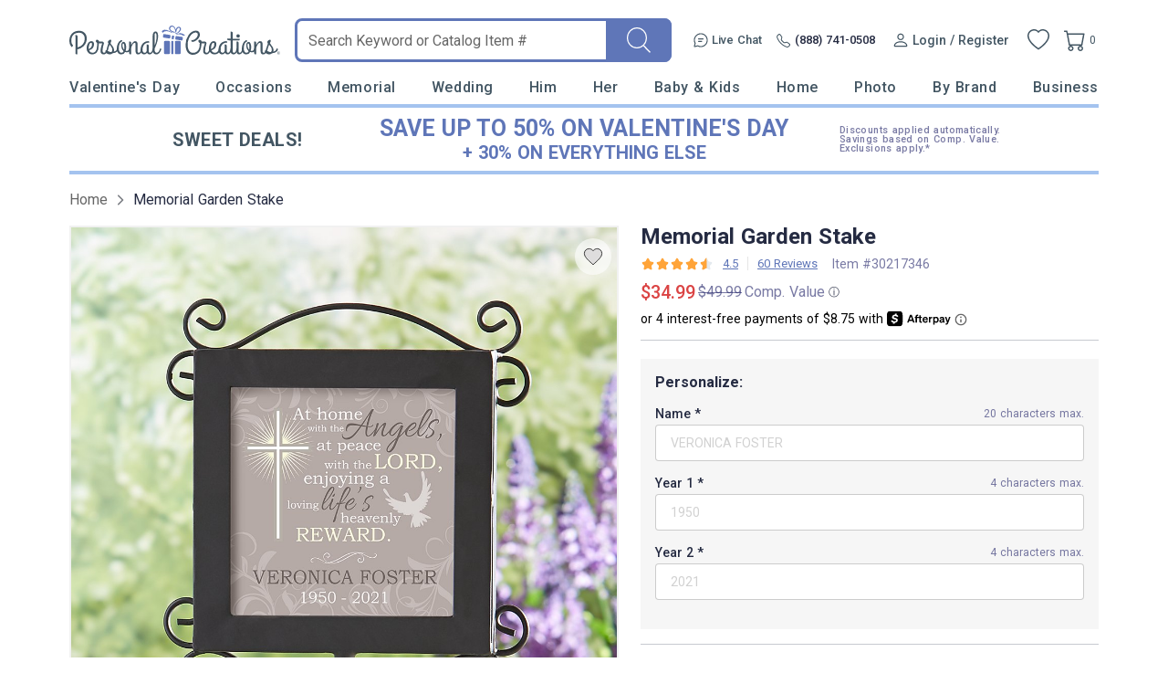

--- FILE ---
content_type: text/html; charset=UTF-8
request_url: https://www.personalcreations.com/product/memorial-garden-stake-30217346?cobrand=PCR&prid=PCRNONE&productgroup=pgarden&trackingpgroup=pgarden
body_size: 66289
content:
<!DOCTYPE html>
<html xmlns:fb="http://www.facebook.com/2008/fbml" xmlns:og="http://opengraphprotocol.org/schema/" xmlns="http://www.w3.org/1999/xhtml" ms-theme="pcrus_new" ucd-theme="pcrus_new" lang="en">
<head>
        <script type="application/json" fncls="fnparams-dede7cc5-15fd-4c75-a9f4-36c430ee3a99">
            {
                "f":"630e1b3738c84955846cc8fc3e2b6340",
                "s":"BRAINTREE_SIGNIN"
            }
    </script>
    <link rel="preconnect" href="https://fonts.googleapis.com">
    <link rel="preconnect" href="https://fonts.gstatic.com" crossorigin>
    <link rel="preconnect" href="https://www.googletagmanager.com" />
    <link rel="preconnect" href="https://cdn.levelaccess.net" />
    <link rel="preconnect" href="https://d32u6scf3pzwp7.cloudfront.net" />
    <script>
        window.delayJs = window.delayJs || [];
        window.dataLayer = window.dataLayer || [];
        var isLighthouse = "0";
        (function(){
            var oldOnError = window.onerror;
            window.onerror = function(){
                if (window.console) {
                    console.log(arguments);
                }

                var data = JSON.stringify({
                    "type": "error",
                    "msg": arguments[0],
                    "url": arguments[1],
                    "lineno": arguments[2],
                    "colno": arguments[3],
                    "error": arguments[4]
                });

                (new Image()).src = webUrl("/webservices/logJs.php?type=JSError&msg=" + encodeURIComponent(data));

                if (oldOnError) {
                    oldOnError.apply(this, arguments);
                }

                return false;
            };

        })();

    </script>

        <link rel="icon" type="image/x-icon" href="https://d32u6scf3pzwp7.cloudfront.net/images/icons/touch/pcrus/favicon.ico">
    
    <meta http-equiv="content-type" content="text/html;charset=utf-8" />
    <meta http-equiv="Content-Style-Type" content="text/css" />
    <meta http-equiv="Content-Script-Type" content="text/javascript" />
            <meta name="viewport" content="width=device-width, initial-scale=1.0, maximum-scale=3.0, user-scalable=yes" />
            <script type="text/javascript">
      var MIN_VIEWPORT_WIDTH = 980;
      function getScreenWidth() {
        if (window.matchMedia("(orientation: portrait)").matches) {
          return screen.width < screen.height ? screen.width : screen.height;
        } else {
          return screen.width > screen.height ? screen.width : screen.height;
        }
      }
      function fixViewport() {
        var screenWidth = getScreenWidth();
        var content = "width=device-width, initial-scale=1.0, shrink-to-fit=no";
        if (screenWidth < MIN_VIEWPORT_WIDTH) {
          content = "width=" + MIN_VIEWPORT_WIDTH + ", shrink-to-fit=no";
        }
        var viewport = document.querySelector('meta[name=viewport]')
        if (viewport) {
          viewport.content = content;
        } else {
          var newViewport = document.createElement('meta');
          newViewport.setAttribute('name', 'viewport');
          newViewport.setAttribute('content', content);
          document.head.appendChild(newViewport);
        }
      }
      fixViewport();

            const mql = window.matchMedia("(orientation: portrait)");
      if (mql.addEventListener) {
        mql.addEventListener("change", fixViewport, false);
      } else if (mql.addListener) { // for Safari <= 13
        mql.addListener(fixViewport);
      }
    </script>
    <link href="https://fonts.googleapis.com/css2?family=Roboto:wght@300;400;500;700;900&display=swap&family=Montserrat:ital,wght@0,100;0,200;0,300;0,400;0,500;0,600;0,700;0,800;0,900;1,100;1,200;1,300;1,400;1,500;1,600;1,700;1,800;1,900&display=swap" rel="stylesheet" type="text/css">    <!-- To improve pagespeed score, make all critical CSS files as inline here -->
    <style>
        /* This is a global CSS file for responsive UI */

/** Theme default **/
:root,
[ms-theme="default"] {

    /* colors */
    --color-primary: #296E70;
    /* btn-primary, heading text, link-primary */
    --color-primary-darken: #195E60;
    /* btn hover */
    --color-primary-lighten: var(--color-primary);
    /* not used */

    --color-secondary: var(--color-primary);
    /* not used */
    --color-secondary-darken: var(--color-secondary);
    /* not used */
    --color-secondary-lighten: var(--color-secondary);
    /* not used */

    /* Holiday limited edition colors */
    --color-holiday-primary: var(--color-primary);
    --color-holiday-secondary: var(--color-primary);

    --color-default: #D1D1D1;
    /* placeholder, tooltip, hint */
    --color-default-darken: var(--color-default);
    /* not used */
    --color-default-lighten: var(--color-default);
    /* not used */

    --color-highlight: #F16650;
    /* highlight text */
    --color-highlight-lighten: #DB6252;
    /* highlight text, link(red) */
    --color-highlight-darken: #E63E00;
    /* highlight text, price */

    --color-success: #53BA83;
    /* success tips */
    --color-error: #DB6252;
    /* error tips, error border */
    --color-warning: #F16650;
    /* warning text */
    --color-info: #FFFBF6;
    /* footer bg, header bg */
    --color-white: #FFFFFF;
    /* white, icon bg */
    --color-black: #000000;
    /* black */
    --color-deals: #ED4D12;

    --bg-color-default: #FAFAFA;
    /* bg default */
    --bg-color-darken: #F3F2F2;
    /* bg darken */
    --bg-color-deepen: #A5A5A5;
    /* bg deepen */
    --bg-color-lighten: #FFFFFF;
    /* bg lighten */
    --bg-color-primary: var(--color-primary);
    /* bg primary */
    --bg-color-secondary: var(--color-secondary);
    /* not used */
    --bg-color-success: var(--color-success);
    --bg-color-danger: var(--color-error);
    --bg-color-warning: var(--color-warning);
    --bg-color-info: var(--color-info);
    /* bg header, bg footer */
    --bg-color-highlight: #FDF2E8;
    /* index page - promise block */
    --bg-color-reverse: #FFFFFF;
    --bg-color-card-preview: #F8F7F3;
    --bg-color-calendar-preview: #eeedef;
    --bg-color-stamps-preview: #FFFFFF;
    --bg-color-card-thumb-preview: var(--bg-color-card-preview);
    --bg-color-calendar-thumb-preview: var(--bg-color-calendar-preview);
    --bg-color-stamps-thumb-preview: var(--bg-color-stamps-preview);

    /* text color */
    --text-color-default: #6F6F6F;
    /* text color default */
    --text-color-primary: var(--color-primary);
    /* text primary, heading color */
    --text-color-secondary: #222;
    /* text secondary */
    --text-color-darken: #000000;
    /* text bold darken(product detail) */
    --text-color-reverse: #FFFFFF;
    /* text color reverse */
    --text-color-ucd-breadcrumbs: #8C8B8B;
    /* text color UCD card/calendaer */

    /* border color */
    --border-color-base: #D1D1D1;
    /* border-color */
    --border-color-darken: #808080;
    /* not used */
    --border-color-darker: #6F6F6F;
    /* darker border */
    --border-color-lighten: #F3F2F2;
    /* lighten border */
    --border-color-lighter: #FAFAFA;
    /* not used */
    --border-color-primary: var(--color-primary);

    /* icon */
    --icon-color: #646565;
    /* icon, svg */
    --icon-color-darken: #2D2B2B;
    /* icon eye */
    --icon-color-lighten: #808080;
    /* icon eye */
    --icon-loading-image-white: url(//cdn.simplytoimpress.com/images/loadingwheel-white.svg);
    --icon-loading-image-gray: url(//cdn.simplytoimpress.com/images/loadingwheel.svg);

    /* scrollbar */
    --scrollbar-color: #aaa;
    --scrollbar-trace-color: #ddd;

    /* switch */
    --switch-bg-darken: #a9a9a9;
    /* not used */
    --switch-bg-primary: var(--color-primary);
    /* not used */

    /* font */
    --font-family: Lato;
    /* text font default */
    --font-family-heading: 'Crimson Pro';
    /* heading font family(large) */
    --font-family-secondary: var(--font-family);
    /* not used */

    --font-size-base: 1.6rem;
    /* size normal */
    --font-size-step: .2rem;
    --font-size-xxs: calc(var(--font-size-base) - 3 * var(--font-size-step));
    --font-size-xs: calc(var(--font-size-base) - 2 * var(--font-size-step));
    /* not used */
    --font-size-sm: calc(var(--font-size-base) - var(--font-size-step));
    /* size small, info, subtitle */
    --font-size-lg: calc(var(--font-size-base) + var(--font-size-step));
    /* size large */
    --font-size-xl: 2.6rem;
    --font-size-xxl: 4rem;
    /* size extra large */

    --font-weight-light: 300;
    --font-weight-regular: 400;
    /* size weight regular */
    --font-weight-medium: 500;
    /* size weight medium */
    --font-weight-semibold: 600;
    /* size weight semibold */
    --font-weight-bold: 700;
    /* size weight bold */

    /* grid */
    --gutter: .5rem;
    --grid-gutter-base: calc(4 * var(--gutter));
    /* 2rem */
    --grid-gutter-xs: calc(1 * var(--gutter));
    /* .5rem not used */
    --grid-gutter-sm: calc(2 * var(--gutter));
    /* 1rem */
    --grid-gutter-lg: calc(6 * var(--gutter));
    /* 3rem not used */
    --grid-gutter-xl: calc(8 * var(--gutter));
    /* 4rem not used */


    /* gap base */
    --gap-value-xl: 3.2rem;
    --gap-value-lg: 2.4rem;
    --gap-value-base: 1.6rem;
    --gap-value-sm: 0.8rem;
    --gap-value-xs: 0.4rem;

    /* border */
    --border-radius-base: .5rem;
    /* border radius normal */
    --border-radius-sm: .3rem;
    /* border radius small */
    --border-radius-lg: 1rem;
    /* border radius large */
    --border-radius-rounded: 10rem;
    /* border radius large */
    --border-radius-circle: 50%;
    /* border radius normal */

    --border-width-base: .1rem;
    /* border width normal */
    --border-width-lg: .2rem;
    /* border width large */

    /* common text font */
    --text-font-base: var(--font-size-base) var(--font-family);
    /* normal text, description */
    --text-font-xs: var(--font-size-xs) var(--font-family);
    /* not used */
    --text-font-sm: var(--font-size-sm) var(--font-family);
    /* not used */
    --text-font-lg: var(--font-size-lg) var(--font-family);
    /* large text */
    --text-font-xl: var(--font-size-xl) var(--font-family-heading);
    /* not used */

    --heading-1-font: bold 2rem var(--font-family);
    /* h1 font */
    --heading-2-font: bold 1.8rem var(--font-family);
    /* h2 font */
    --heading-3-font: bold 1.6rem var(--font-family);
    /* h3 font */

    /** search bar */
    --search-bar-border-radius: .5rem;
    /* search bar radios */

    /* button */
    --btn-font: var(--font-family);
    /* btn font */
    --btn-text-color: var(--text-color-default);
    /* btn text color */
    --btn-reverse-text-color: var(--color-white);
    /* btn text reverse color */
    --btn-bg-color: var(--bg-color-lighten);
    /* btn bg color */
    --btn-border-color: var(--border-color-darker);
    /* btn border color */
    --btn-border-radius: var(--border-radius-base);
    /* btn border radius */

    --btn-size-base: var(--font-size-base);
    /* btn size base */
    --btn-padding-base: 1.2rem;
    /* btn padding base */
    --btn-size-sm: var(--font-size-sm);
    /* btn small size */
    --btn-padding-sm: .5rem;
    /* btn small padding */
    --btn-size-lg: var(--font-size-lg);
    /* btn large size, not used */
    --btn-padding-lg: 1.6rem;
    /* btn large padding, not used */

    --btn-primary-text-color: var(--btn-reverse-text-color);
    /* btn primary, reverse if bg color is dark */
    --btn-primary-bg-color: var(--color-primary);
    --btn-primary-border-color: var(--color-primary);
    --btn-primary-hover-color: var(--color-primary-darken);
    /* darken when hover */
    --btn-primary-hover-border-color: var(--color-primary-darken);

    --btn-secondary-text-color: var(--btn-reverse-text-color);
    --btn-secondary-bg-color: var(--color-secondary);
    --btn-secondary-border-color: var(--btn-secondary-bg-color);
    --btn-secondary-hover-bg-color: var(--color-secondary-darken);
    --btn-secondary-hover-border-color: var(--btn-secondary-border-color);

    --btn-danger-text-color: var(--btn-reverse-text-color);
    --btn-danger-bg-color: var(--color-error);
    --btn-danger-border-color: var(--btn-danger-bg-color);
    --btn-danger-hover-bg-color: var(--btn-danger-bg-color);
    --btn-danger-hover-border-color: var(--btn-danger-border-color);

    --btn-info-text-color: var(--btn-text-color);
    --btn-info-bg-color: var(--color-info);
    --btn-info-border-color: var(--btn-info-bg-color);
    --btn-info-hover-color: var(--btn-info-bg-color);
    --btn-info-hover-border-color: var(--btn-info-border-color);

    --btn-success-text-color: var(--btn-text-color);
    --btn-success-bg-color: var(--color-success);
    --btn-success-border-color: var(--btn-success-bg-color);
    --btn-success-hover-color: var(--btn-success-bg-color);
    --btn-success-hover-border-color: var(--btn-success-border-color);

    --btn-warning-text-color: var(--btn-reverse-text-color);
    --btn-warning-bg-color: var(--color-warning);
    --btn-warning-border-color: var(--btn-warning-bg-color);
    --btn-warning-hover-color: var(--btn-warning-bg-color);
    --btn-warning-hover-border-color: var(--btn-warning-border-color);

    /* common colors for link */
    --link-color: var(--text-color-default);
    /* link color default */
    --link-color-reverse: var(--color-primary);
    /* link color reverse */
    --link-color-primary: var(--color-primary);
    /* link color primary */
    --link-color-highlight: var(--color-highlight-lighten);
    /* link color highlight */
    --link-font-family: var(--font-family);
    /* link font family */
    --link-font: 1.6rem var(--link-font-family);
    /* link font? (<a>link should be consistent with the surrounding font, which is a bit wired to specify separately) */
    --link-text-decoration: none;
    /* link text decoration */

    /* form */
    --form-input-color: var(--text-color-default);
    /* not used */
    --form-input-bg-color: var(--bg-color-lighten);
    /* input bg color */
    --form-input-border-color: var(--border-color-base);
    /* input border color */
    --form-input-border-radius: var(--border-radius-base);
    /* input border color */
    --form-input-highlight-border-color: var(--border-color-darker);
    /* input border focused */
    --form-input-placeholder: var(--color-default);
    /* input placeholder */
    /* select */
    /* checkbox */
    /* dialog */
    --border-color-checkout: #d2d2d7;
    --color-pcrus-checkout-indigo: #5d76b9;
}

/* Reset default styles */
* {
    -webkit-box-sizing: border-box;
    -moz-box-sizing: border-box;
    box-sizing: border-box;
    margin: 0;
    padding: 0;
}

html {
    font-size: 10px;
    -webkit-tap-highlight-color: rgba(0, 0, 0, 0);
    -webkit-text-size-adjust: 100%;
    -ms-text-size-adjust: 100%;
    font-family: var(--font-family);
    color: var(--text-color-default);
}

body {
    font-size: 1.3rem;
    width: 100%;
    min-width: 100%;
}

svg,
img {
    outline: none !important;
    vertical-align: middle;
    border: 0;
}

a {
    text-decoration: none;
    background-color: transparent;
    color: var(--link-color);
}

@supports (--webkit-touch-callout: none) {
    a img {
        cursor: pointer;
    }
}

a.reverse {
    color: var(--link-color-reverse) !important;
}

a:hover {
    color: var(--link-color-primary);
}

a.reverse-red {
    color: var(--link-color-highlight);
}

/* Chrome, Safari, Edge, Opera */
input::-webkit-outer-spin-button,
input::-webkit-inner-spin-button {
    -webkit-appearance: none;
}

ol,
ul,
li {
    padding: 0;
    margin: 0;
    list-style: none;
}

.ls-decimal li {
    list-style: decimal;
}

.ls-disc li {
    list-style: disc;
}

.show {
    display: block !important;
}

.hide,
.hidden,
.hideme {
    display: none !important;
}

button,
input,
optgroup,
select,
textarea {
    font: inherit;
    color: inherit;
    font-family: inherit;
    font-size: 1.6rem;
    line-height: inherit;
}

button,
html input[type=button],
input[type=reset],
input[type=submit] {
    -webkit-appearance: button;
    cursor: pointer;
}

label {
    vertical-align: middle;
    margin-left: 1rem;
    display: inline-block;
}

.g-block {
    display: block;
}

.g-inline-block {
    display: inline-block;
}

.float-left {
    float: left;
}

.float-right {
    float: right;
}

input[type=checkbox],
input[type=checkbox]+label,
input[type=radio],
input[type=radio]+label {
    cursor: pointer;
    margin: 0;
}

input[type=checkbox]:disabled,
input[type=checkbox]:disabled+label,
input[type=radio]:disabled,
input[type=radio]:disabled+label {
    cursor: default;
}

input::-webkit-credentials-auto-fill-button {
    visibility: hidden;
    display: none !important;
    pointer-events: none;
    position: absolute;
    right: 0;
}

.g-border-line-top {
    border-top: 1px solid var(--border-color-base);
}
.g-border-line-bottom {
    border-top: 1px solid var(--border-color-base);
}

.g-btn {
    display: inline-block;
    border-radius: var(--btn-border-radius);
    border-width: var(--border-width-base);
    border-style: solid;
    border-color: var(--btn-border-color);
    background-color: var(--btn-bg-color);
    color: var(--text-color-secondary);
}

.g-btn.link {
    display: inline-block;
    border-radius: unset;
    border: none;
    background-color: transparent;
    color: var(--link-color);
}

.g-btn.reverse {
    border-color: var(--btn-primary-border-color);
    background-color: var(--btn-primary-bg-color);
    color: var(--btn-primary-text-color) !important;
}

.g-btn.primary {
    border-color: var(--btn-primary-border-color);
    background-color: var(--btn-primary-bg-color);
    color: var(--btn-primary-text-color) !important;
}

.g-btn.primary:not(.g-btn-loading):not(.g-disabled):not(:disabled):hover,
.g-btn.reverse:not(.g-btn-loading):not(.g-disabled):not(:disabled):hover {
    border-color: var(--btn-primary-hover-border-color);
    background-color: var(--btn-primary-hover-color);
}

.g-btn.secondary {
    border-color: var(--btn-secondary-border-color);
    background-color: var(--btn-secondary-bg-color);
    color: var(--btn-secondary-text-color) !important;
}

.g-btn.secondary:not(.g-btn-loading):not(.loading-button):not(.g-disabled):not(:disabled):hover {
    border-color: var(--btn-secondary-hover-border-color);
    background-color: var(--btn-secondary-hover-bg-color);
}

.g-btn:disabled {
    cursor: default;
    opacity: 0.8;
}

.g-btn.text:hover,
.g-btn.text {
    color: var(--link-color-primary);
}

.g-btn.padding {
    padding: var(--btn-padding-base);
}

.g-btn.padding-sm {
    padding: var(--btn-padding-sm);
}

.g-btn.padding-lg {
    padding: var(--btn-padding-lg);
}

/* Close button */
.g-btn-close {
    width: 2rem;
    height: 2rem;
    cursor: pointer;
}

.g-btn-close.reverse {
    background: var(--btn-primary-bg-color);
    border-radius: 22%;
}

.g-btn-close .wrapper {
    position: relative;
    width: 100%;
    height: 100%;
    margin: 0 auto;
    top: 50%;
    transform: translateY(-50%);
}

.g-btn-close .wrapper.medium {
    width: 65%;
    height: 65%;
}

.g-btn-close .wrapper.half {
    width: 50%;
    height: 50%;
}

.g-btn-close .wrapper.small {
    width: 30%;
    height: 30%;
}

.g-btn-close .wrapper.half::before,
.g-btn-close .wrapper.half::after {
    height: .1rem;
}

.g-btn-close .wrapper::before,
.g-btn-close .wrapper::after {
    content: "";
    position: absolute;
    width: 100%;
    height: .2rem;
    background: var(--icon-color);
    top: 50%;
    left: 0;
}

.g-btn-close.reverse .wrapper::before,
.g-btn-close.reverse .wrapper::after {
    background: var(--btn-bg-color);
}

.g-btn-close .wrapper::before {
    transform: translate(0, -50%) rotate(-45deg);
}

.g-btn-close .wrapper::after {
    transform: translate(0, -50%) rotate(45deg);
}

.g-valign-middle {
    vertical-align: middle;
}

.g-flex-center {
    display: flex;
    align-items: center;
    justify-content: center;
}

.g-flex-v-center {
    display: flex;
    align-items: center;
}

.g-flex-h-center {
    display: flex;
    justify-content: center;
}

.text-left {
    text-align: left;
}

.text-center {
    text-align: center;
}

.text-right {
    text-align: right;
}

.text-underline {
    text-decoration: underline;
}

.text-smaller {
    font-size: smaller;
}

.ml5,
.ml-5 {
    margin-left: 0.5rem;
}

.mr5,
.mr-5 {
    margin-right: 0.5rem;
}

.mt5,
.mt-5 {
    margin-top: 0.5rem;
}

.mb5,
.mb-5 {
    margin-bottom: 0.5rem;
}

.mx5,
.mx-5 {
    margin-left: 0.5rem;
    margin-right: 0.5rem;
}

.my5,
.my-5 {
    margin-top: 0.5rem;
    margin-bottom: 0.5rem;
}

.mg5,
.mg-5 {
    margin: 0.5rem;
}

.ml10,
.ml-10 {
    margin-left: 1rem;
}

.mr10,
.mr-10 {
    margin-right: 1rem;
}

.mt10,
.mt-10 {
    margin-top: 1rem;
}

.mb10,
.mb-10 {
    margin-bottom: 1rem;
}

.mx10,
.mx-10 {
    margin-left: 1rem;
    margin-right: 1rem;
}

.my10,
.my-10 {
    margin-top: 1rem;
    margin-bottom: 1rem;
}

.mg10,
.mg-10 {
    margin: 1rem;
}

.ml15,
.ml-15 {
    margin-left: 1.5rem;
}

.mr15,
.mr-15 {
    margin-right: 1.5rem;
}

.mt15,
.mt-15 {
    margin-top: 1.5rem;
}

.mb15,
.mb-15 {
    margin-bottom: 1.5rem;
}

.mx15,
.mx-15 {
    margin-left: 1.5rem;
    margin-right: 1.5rem;
}

.my15,
.my-15 {
    margin-top: 1.5rem;
    margin-bottom: 1.5rem;
}

.mg15,
.mg-15 {
    margin: 1.5rem;
}

.ml20,
.ml-20 {
    margin-left: 2rem;
}

.mr20,
.mr-20 {
    margin-right: 2rem;
}

.mt20,
.mt-20 {
    margin-top: 2rem;
}

.mb20,
.mb-20 {
    margin-bottom: 2rem;
}

.mx20,
.mx-20 {
    margin-left: 2rem;
    margin-right: 2rem;
}

.my20,
.my-20 {
    margin-top: 2rem;
    margin-bottom: 2rem;
}

.mg20,
.mg-20 {
    margin: 2rem;
}

.ml25,
.ml-25 {
    margin-left: 2.5rem;
}

.mr25,
.mr-25 {
    margin-right: 2.5rem;
}

.mt25,
.mt-25 {
    margin-top: 2.5rem;
}

.mb25,
.mb-25 {
    margin-bottom: 2.5rem;
}

.mx25,
.mx-25 {
    margin-left: 2.5rem;
    margin-right: 2.5rem;
}

.my25,
.my-25 {
    margin-top: 2.5rem;
    margin-bottom: 2.5rem;
}

.mg25,
.mg-25 {
    margin: 2.5rem;
}

.ml30,
.ml-30 {
    margin-left: 3rem;
}

.mr30,
.mr-30 {
    margin-right: 3rem;
}

.mt30,
.mt-30 {
    margin-top: 3rem;
}

.mb30,
.mb-30 {
    margin-bottom: 3rem;
}

.mx30,
.mx-30 {
    margin-left: 3rem;
    margin-right: 3rem;
}

.my30,
.my-30 {
    margin-top: 3rem;
    margin-bottom: 3rem;
}

.mg30,
.mg-30 {
    margin: 3rem;
}

.ml35,
.ml-35 {
    margin-left: 3.5rem;
}

.mr35,
.mr-35 {
    margin-right: 3.5rem;
}

.mt35,
.mt-35 {
    margin-top: 3.5rem;
}

.mb35,
.mb-35 {
    margin-bottom: 3.5rem;
}

.mx35,
.mx-35 {
    margin-left: 3.5rem;
    margin-right: 3.5rem;
}

.my35,
.my-35 {
    margin-top: 3.5rem;
    margin-bottom: 3.5rem;
}

.mg35,
.mg-35 {
    margin: 3.5rem;
}

.p-0i {
    padding: 0 !important;
}

.pt-0i {
    padding-top: 0 !important;
}

.pb-0i {
    padding-bottom: 0 !important;
}

.pt-2 {
    padding-top: 0.2rem;
}

.pl5,
.pl-5 {
    padding-left: 0.5rem;
}

.pr5,
.pr-5 {
    padding-right: 0.5rem;
}

.pt5,
.pt-5 {
    padding-top: 0.5rem;
}

.p5,
.pb5,
.pb-5 {
    padding-bottom: 0.5rem;
}

.px5,
.px-5 {
    padding-left: 0.5rem;
    padding-right: 0.5rem;
}

.py5,
.py-5 {
    padding-top: 0.5rem;
    padding-bottom: 0.5rem;
}

.pg5,
.pg-5 {
    padding: 0.5rem;
}

.pd5,
.pd-5 {
    padding: 0.5rem;
}

.pl10,
.pl-10 {
    padding-left: 1rem;
}

.pr10,
.pr-10 {
    padding-right: 1rem;
}

.pt10,
.pt-10 {
    padding-top: 1rem;
}

.p10,
.pb10,
.pb-10 {
    padding-bottom: 1rem;
}

.px10,
.px-10 {
    padding-left: 1rem;
    padding-right: 1rem;
}

.py10,
.py-10 {
    padding-top: 1rem;
    padding-bottom: 1rem;
}

.pg10,
.pg-10 {
    padding: 1rem;
}

.pd10,
.pd-10 {
    padding: 1rem;
}

.pl15,
.pl-15 {
    padding-left: 1.5rem;
}

.pr15,
.pr-15 {
    padding-right: 1.5rem;
}

.pt15,
.pt-15 {
    padding-top: 1.5rem;
}

.pb15,
.pb-15 {
    padding-bottom: 1.5rem;
}

.px15,
.px-15 {
    padding-left: 1.5rem;
    padding-right: 1.5rem;
}

.py15,
.py-15 {
    padding-top: 1.5rem;
    padding-bottom: 1.5rem;
}

.pg15,
.pg-15 {
    padding: 1.5rem;
}

.pd15,
.pd-15 {
    padding: 1.5rem;
}

.pl20,
.pl-20 {
    padding-left: 2rem;
}

.pr20,
.pr-20 {
    padding-right: 2rem;
}

.pt20,
.pt-20 {
    padding-top: 2rem;
}

.pb20,
.pb-20 {
    padding-bottom: 2rem;
}

.px20,
.px-20 {
    padding-left: 2rem;
    padding-right: 2rem;
}

.py20,
.py-20 {
    padding-top: 2rem;
    padding-bottom: 2rem;
}

.pg20,
.pg-20 {
    padding: 2rem;
}

.pd20,
.pd-20 {
    padding: 2rem;
}

.pl25,
.pl-25 {
    padding-left: 2.5rem;
}

.pr25,
.pr-25 {
    padding-right: 2.5rem;
}

.pt25,
.pt-25 {
    padding-top: 2.5rem;
}

.pb25,
.pb-25 {
    padding-bottom: 2.5rem;
}

.px25,
.px-25 {
    padding-left: 2.5rem;
    padding-right: 2.5rem;
}

.py25,
.py-25 {
    padding-top: 2.5rem;
    padding-bottom: 2.5rem;
}

.pg25,
.pg-25 {
    padding: 2.5rem;
}

.pd25,
.pd-25 {
    padding: 2.5rem;
}

.pl30,
.pl-30 {
    padding-left: 3rem;
}

.pr30,
.pr-30 {
    padding-right: 3rem;
}

.pt30,
.pt-30 {
    padding-top: 3rem;
}

.pb30,
.pb-30 {
    padding-bottom: 3rem;
}

.px30,
.px-30 {
    padding-left: 3rem;
    padding-right: 3rem;
}

.py30,
.py-30 {
    padding-top: 3rem;
    padding-bottom: 3rem;
}

.pg30,
.pg-30 {
    padding: 3rem;
}

.pd30,
.pd-30 {
    padding: 3rem;
}

.border0 {
    border: 0 !important;
}

.g-bg-gray {
    background-color: var(--bg-color-default);
}

.g-bg-white {
    background-color: var(--color-white);
}

.g-bg-none {
    background: none;
}

.g-width-auto {
    width: auto !important;
}

.g-width-100 {
    width: 100%;
}

.g-width-50 {
    width: 50%;
}

.g-height-100 {
    height: 100%;
}

.pointer {
    cursor: pointer;
}

.fl {
    float: left;
}

.fr {
    float: right;
}

/* common form styles */
.g-form-input,
.g-form-select {
    border-radius: var(--form-input-border-radius);
    border-width: var(--border-width-base);
    border-style: solid;
    border-color: var(--form-input-border-color);
}

.g-form-select {
    background: var(--form-input-bg-color);
    background-image: url(/templates/images/icon-arrow.svg);
    background-repeat: no-repeat;
    background-position: right 1rem center;
    background-size: auto 20%;
    -webkit-appearance: none;
    -moz-appearance: none;
    appearance: none;
}

.g-form-select.no-arrow {
    background-image: none;
}

.g-form-input::placeholder {
    color: var(--form-input-placeholder);
}

.g-form-input.padding,
.g-form-select.padding {
    padding: 1rem;
}

.g-form-input+label {
    position: relative;
    padding-left: 2.6rem;
}

.g-form-input.checkbox {
    display: none;
    width: 1.4rem;
    height: 1.4rem;
    vertical-align: middle;
}

.g-form-input.checkbox+label:before {
    position: absolute;
    content: "";
    top: 50%;
    transform: translateY(-50%);
    left: 0;
    width: 1.4rem;
    height: 1.4rem;
    border: .1rem solid var(--border-color-darker);
    background: var(--form-input-bg-color);
}

.g-form-input.checkbox:checked+label:before {
    background: url('/templates/images/icon-checkbox.svg') center no-repeat;
    background-size: 65% auto;
}

.g-form-input.checkbox.large+label {
    padding-left: 3rem;
}

.g-form-input.checkbox.large+label:before {
    width: 2rem;
    height: 2rem;
    font-size: 1.8rem;
}

.g-form-input.checkbox.vatop+label:before {
    top: auto;
    transform: translateY(25%);
}

.g-form-input.radio {
    display: none;
    width: 1.8rem;
    height: 1.8rem;
    vertical-align: middle;
}

.g-form-input.radio+label:before {
    position: absolute;
    content: "";
    top: 50%;
    transform: translateY(-50%);
    left: .4rem;
    width: 1rem;
    height: 1rem;
    border-radius: 1rem;
    background: var(--form-input-bg-color);
    box-shadow: 0 0 0 .3rem var(--form-input-bg-color), 0 0 0 .4rem var(--border-color-darker);
}

.g-form-input.radio:checked+label:before {
    background: var(--icon-color);
}

.g-form-input-number-text[type=number] {
    -moz-appearance: textfield;
}

.g-form-input-number-text[type=number]::-webkit-inner-spin-button,
.g-form-input-number-text[type=number]::-webkit-outer-spin-button {
    -webkit-appearance: none;
    margin: 0;
}

.component-input-selector .caption {
    margin-bottom: 0.5rem;
}

.g-form-input-group .component-input {
    border-radius: var(--form-input-border-radius);
    border-width: var(--border-width-base);
    border-style: solid;
    border-color: var(--form-input-border-color);
    padding: 1rem;
}

.g-form-input-group .g-form-input {
    border: none;
    padding: 0.5rem 0 0;
    color: #000000;
}

.g-form-input-group .component-input:focus-within {
    border-color: var(--form-input-highlight-border-color);
}

.g-form-input-group .g-form-input:focus {
    outline: none;
}

.error-info,
.error {
    color: var(--color-error);
    margin-top: 0.5rem;
}

.g-form-input-group .component-input.fail,
.container-input.fail .g-form-input,
.container-input.fail .g-form-textarea,
.container-input.fail select {
    border-color: var(--color-error);
    outline: none;
}

.text-body-secondary {
    line-height: 2.5rem;
    margin: 1.5rem 0 0 1.5rem;
}

.text-body-secondary .pass {
    color: var(--color-success);
}

.text-body-secondary .fail {
    color: var(--color-error);
}

.g-form-textarea {
    width: 100%;
    border-color: var(--form-input-border-color);
    border-radius: var(--form-input-border-radius);
    resize: none;
    padding: 1.2rem;
    background-color: var(--bg-color-darken);
    height: 140px;
}

.g-form-textarea::placeholder {
    color: var(--form-input-placeholder);
}

.dropdown-container.focus input {
    border-radius: var(--border-radius-base) var(--border-radius-base) 0 0;
    border-color: var(--border-radius-base);
    border-bottom-color: var(--form-input-border-color);
    padding: 1rem;
    cursor: pointer;
    outline: none;
}

.hint-selector-container {
    border-radius: 0 0 var(--border-radius-base) var(--border-radius-base);
    border-width: var(--border-width-base);
    border-style: solid;
    border-top: 0;
    position: absolute;
    width: 100%;
    z-index: 1;
    background-color: var(--btn-bg-color);
    top: 100%;
    display: none;
    cursor: pointer;
    max-height: 35rem;
    overflow-y: auto;
}

.hint-selector-item {
    height: 3rem;
    display: flex;
    align-items: center;
    justify-content: space-between;
    padding-left: 1rem;
    padding-right: 1rem;
    text-overflow: ellipsis;
    overflow: hidden;
    white-space: nowrap;
    padding-top: 0.5rem;
}

.hint-selector-item.selected,
.hint-selector-item:hover {
    background-color: var(--color-default);
}

.hint-selector-item.g-disabled {
    background: none;
}

/*dash*/
.g-dash-h,
.g-dash-v {
    display: flex;
    align-items: center;
    justify-content: center;
}

.g-dash-h::before {
    content: "";
    border-top: 1px solid var(--form-input-border-color);
    width: 10px;
    height: 1px;
    display: block;
}

.g-dash-v::before {
    content: "";
    border-right: 1px solid var(--form-input-border-color);
    width: 1px;
    height: 18px;
    display: block;
}

/* range */
input[type="range"] {
    appearance: none;
    -webkit-appearance: none;
    cursor: pointer;
    width: 100%;
}

input[type="range"]::-webkit-slider-thumb,
.ui-widget-content.g-slider-range .ui-slider-handle {
    appearance: none;
    -webkit-appearance: none;
    background: none var(--color-primary);
    border-radius: 50%;
    width: 15px;
    height: 15px;
    margin-top: -5px;
    border: none;
    cursor: pointer;
    top: 0;
}

input[type="range"]::-webkit-slider-thumb:focus,
.ui-widget-content.g-slider-range .ui-slider-handle:focus {
    outline: none;
}

input[type="range"]::-webkit-slider-runnable-track,
.ui-widget-content.g-slider-range {
    height: 5px;
    border-radius: 10px;
    background: none var(--color-default);
    border: none;
}

.ui-widget-content.g-slider-range .ui-slider-range {
    background: none var(--color-primary);
}

.g-slider-ticks {
    display: flex;
    justify-content: space-between;
    font-size: 1.2rem;
    user-select: none;
}

.g-slider-ticks .tick {
    width: 33.33%;
    text-align: center;
}

.g-slider-ticks>.tick:first-child {
    text-align: left;
}

.g-slider-ticks>.tick:last-child {
    text-align: right;
}

/* range end */

/* common position styles */
.g-pos-relative {
    position: relative !important;
}

.g-pos-absolute {
    position: absolute !important;
}

.g-pos-locked {
    position: fixed !important;
}

.g-pos-valign {
    top: 50%;
    right: 1rem;
    transform: translateY(-50%) translate3d(0, 0, 0);
}

.g-pos-halign {
    left: 50%;
    transform: translateX(-50%);
}

.g-pos-align {
    top: 50%;
    left: 50%;
    transform: translate(-50%, -50%);
}

/* g-font-bold */
.g-font-semibold {
    font-weight: 600;
}

.g-font-bold {
    font-weight: bold !important;
}

.g-icon {
    width: 2rem;
    height: 2rem;
    display: inline-block;
    background: transparent center center/contain no-repeat;
}

.g-icon-eye,
.g-icon-closed-eye {
    position: relative;
    width: 1.4rem;
    height: 1.4rem;
    border: .1rem solid #000;
    border-radius: 75% 15%;
    transform: rotate(45deg);
    cursor: pointer;
}

.g-icon-eye::before,
.g-icon-closed-eye::before {
    content: '';
    display: block;
    position: absolute;
    width: 5px;
    height: 5px;
    border-radius: 50%;
    left: 50%;
    top: 50%;
    transform: translate(-50%, -50%);
    background-color: var(--icon-color-lighten);
}

.g-icon-closed-eye::after {
    content: '';
    position: absolute;
    width: 1px;
    height: 26px;
    left: 5px;
    top: -7px;
    background-color: var(--icon-color-darken);
    transform: rotate(90deg);
}

.btn_unfav {
    background: url(/templates/images/thumbs/icon-favorited.svg) 0/100% no-repeat;
    display: inline-block;
    height: 3rem;
    width: 3rem;
    cursor: pointer;
}

.btn_fav {
    background: url(/templates/images/thumbs/icon-fav.svg) 0/100% no-repeat;
    display: inline-block;
    height: 3rem;
    width: 3rem;
    cursor: pointer;
}

/*arrow*/
.g-icon-arrow-up,
.g-icon-arrow-right,
.g-icon-arrow-left,
.g-icon-arrow-down {
    width: 20px;
    height: 10px;
    display: inline-block;
    background: transparent url(/templates/images/icon-arrow.svg) center/100% no-repeat;
    transition: transform .3s;
}

.g-icon-arrow-left {
    transform: rotate(90deg);
}

.g-icon-arrow-right {
    transform: rotate(-90deg);
}

.g-icon-arrow-up {
    transform: rotate(180deg);
}

.g-icon-arrow-down {
    transform: rotate(0deg);
}

.g-icon-arrow-up.small,
.g-icon-arrow-right.small,
.g-icon-arrow-left.small,
.g-icon-arrow-down.small {
    width: 10px;
    height: 5px;
    background: transparent url(/templates/images/icon-arrow-small.svg) center/100% no-repeat;
}

.g-icon-arrow-up.medium,
.g-icon-arrow-right.medium,
.g-icon-arrow-left.medium,
.g-icon-arrow-down.medium {
    width: 14px;
    height: 8px;
    display: inline-block;
    background: transparent url(/templates/images/icon-arrow.svg) center/100% no-repeat;
}

.g-scrollbar {
    scrollbar-width: thin;
    scrollbar-color: var(--scrollbar-color);
    scrollbar-track-color: var(--scrollbar-trace-color);
    -ms-scrollbar-widthr: thin;
    -ms-scrollbar-track-color: var(--scrollbar-trace-color);
}

.g-scrollbar::-webkit-scrollbar {
    width: 0.5rem;
}

.g-scrollbar::-webkit-scrollbar-thumb {
    background-color: var(--scrollbar-color);
    border-radius: 0.5rem;
}

.g-scrollbar::-webkit-scrollbar-track {
    background: var(--scrollbar-trace-color);
    border-radius: 0.5rem;
}

.g-scrollbar.g-no-bg {
    scrollbar-width: auto;
}

.g-scrollbar.g-no-bg::-webkit-scrollbar-track {
    background: var(--color-white);
}

.g-icon-star {
    width: 1.6rem;
    height: 1.6rem;
    display: inline-block;
}

.g-icon-star.small {
    width: 1.2rem;
    height: 1.2rem;
}

.g-icon-star.large {
    width: 3.2rem;
    height: 3.2rem;
}

.g-icon-star-10-filled {
    background: url("/templates/images/detail/star/Star_Cuts_10.png") 0/100% no-repeat;
}

.g-icon-star-9-filled {
    background: url("/templates/images/detail/star/Star_Cuts_09.png") 0/100% no-repeat;
}

.g-icon-star-8-filled {
    background: url("/templates/images/detail/star/Star_Cuts_08.png") 0/100% no-repeat;
}

.g-icon-star-7-filled {
    background: url("/templates/images/detail/star/Star_Cuts_07.png") 0/100% no-repeat;
}

.g-icon-star-6-filled {
    background: url("/templates/images/detail/star/Star_Cuts_06.png") 0/100% no-repeat;
}

.g-icon-star-5-filled {
    background: url("/templates/images/detail/star/Star_Cuts_05.png") 0/100% no-repeat;
}

.g-icon-star-4-filled {
    background: url("/templates/images/detail/star/Star_Cuts_04.png") 0/100% no-repeat;
}

.g-icon-star-3-filled {
    background: url("/templates/images/detail/star/Star_Cuts_03.png") 0/100% no-repeat;
}

.g-icon-star-2-filled {
    background: url("/templates/images/detail/star/Star_Cuts_02.png") 0/100% no-repeat;
}

.g-icon-star-1-filled {
    background: url("/templates/images/detail/star/Star_Cuts_01.png") 0/100% no-repeat;
}

.g-icon-star-0-filled {
    background: url("/templates/images/detail/star/Star_Cuts_00.png") 0/100% no-repeat;
}
.g-icon-star-score {
    background: url("/templates/images/detail/star/Star_Cuts_score.svg") 0/100% no-repeat;
}

.g-icon-loading {
    animation: rotate 1s linear infinite;
    border: 0.4rem solid var(--color-primary);
    border-radius: 50%;
    border-top: 0.4rem solid transparent;
    height: 3rem;
    width: 3rem;
    z-index: 9999;
    margin-left: -1.5rem;
    margin-top: -1.5rem;
}

.g-icon-warning {
    display: inline-block;
    flex: 0 0 2rem;
    height: 2rem;
    width: 2rem;
    background: url('/templates/images/icon-warning.png') no-repeat 50%/100% 100%;
}

.working,
.g-btn-loading {
    background-image: var(--icon-loading-image-white);
    background-position: center;
    background-size: auto 80%;
    background-repeat: no-repeat;
    text-indent: -9999px;
    color: transparent !important;
    cursor: default;
}
.txt.working,
.txt.g-btn-loading {
    background-image: var(--icon-loading-image-gray);
    background-size: auto 100%;
    text-indent: 0;
    text-decoration: underline !important;
}

.g-box-loading {
    background-image: url(//cdn.planetart.com/images/spinner.gif);
    background-position: center;
    background-size: auto 3rem;
    background-repeat: no-repeat;
    cursor: default;
}
.g-box-loading > * {
    visibility: hidden;
}

.g-icon-rotate-left,
.g-icon-rotate-right {
    cursor: pointer;
    height: 2rem;
    width: 2rem;
    margin: 0.5rem;
    flex: 0 0 2rem;
}

.g-icon-rotate-left {
    background: url('/templates/images/icon-rotate-left.svg') no-repeat;
    background-size: 100% 100%;
}

.g-icon-rotate-right {
    background: url('/templates/images/icon-rotate-right.svg') no-repeat;
    background-size: 100% 100%;
}

.g-icon-zoom-in {
    box-sizing: border-box;
    position: relative;
    display: block;
    width: 16px;
    height: 16px;
    border: 2px solid var(--color-white);
    border-radius: 100%;
    background:
        linear-gradient(to bottom,
            var(--color-white) 5px, transparent 0) no-repeat 2px 5px/8px 2px;
    margin-top: -4px;
}

.g-icon-zoom-in::after,
.g-icon-zoom-in::before {
    content: "";
    display: block;
    box-sizing: border-box;
    position: absolute;
    width: 2px;
    height: 10px;
    background: var(--color-white);
}

.g-icon-zoom-in::after {
    transform: rotate(-45deg);
    border-radius: 3px;
    top: 10px;
    left: 14px;
}

.g-icon-zoom-in::before {
    top: 1px;
    left: 5px;
}

.g-icon-zoom-out {
    box-sizing: border-box;
    position: relative;
    display: block;
    width: 16px;
    height: 16px;
    border: 2px solid var(--color-white);
    border-radius: 100%;
    margin-top: -4px;
}

.g-icon-zoom-out::after,
.g-icon-zoom-out::before {
    content: "";
    display: block;
    box-sizing: border-box;
    position: absolute;
    background: var(--color-white);
}

.g-icon-zoom-out::after {
    transform: rotate(-45deg);
    border-radius: 3px;
    width: 2px;
    height: 8px;
    top: 10px;
    left: 12px;
}

.g-icon-zoom-out::before {
    width: 8px;
    height: 2px;
    top: 5px;
    left: 2px;
}

.g-icon-info {
    width: 1.8rem;
    height: 1.8rem;
    background-color: var(--icon-color);
    color: var(--text-color-reverse);
    border-radius: 100%;
}

.g-icon-info:after {
    display: block;
    content: 'i';
    text-align: center;
    line-height: 1.8rem;
    vertical-align: middle;
    font-style: normal;
    font-size: var(--font-size-sm);
    font-weight: bold;
    font-family: Arial, Helvetica, sans-serif;
    color: var(--color-white);
}

.g-disabled {
    opacity: 0.3;
    cursor: default;
}

.g-shadow {
    box-shadow: rgba(0, 0, 0, 0.2) 0px .8rem 2.4rem;
}

.g-text-linethrough,
.g-text-decoration-linethrough {
    text-decoration: line-through;
}

.g-text-decoration-underline {
    text-decoration: underline;
}

.g-text-uppercase {
    text-transform: uppercase;
}

.g-border-radius {
    border-radius: var(--border-radius-base);
}

.g-border-radius-sm {
    border-radius: var(--border-radius-sm);
}

.g-border-radius-lg {
    border-radius: var(--border-radius-lg);
}

.g-border-radius-rounded {
    border-radius: var(--border-radius-rounded);
}

.g-border-radius-circle {
    border-radius: var(--border-radius-circle);
}

.g-highlight-text {
    color: var(--color-primary);
}

.g-line-break {
    word-break: break-all;
}

.g-word-break {
    word-break: break-word;
    word-wrap: break-word;
    overflow-wrap: break-word;
    hyphens: auto;
    hyphenate-character: '-';
}

.g-white-space-nowrap {
    white-space: nowrap;
}

.g-overflow-hidden {
    overflow: hidden !important;
}

.g-img-responsive {
    display: block;
    max-width: 100%;
    max-height: 100%;
    width: 100%;
    height: 100%;
    margin: 0 auto;
    object-fit: contain;
}

.g-tooltip {
    position: relative;
}

.g-tooltip:hover .g-tooltip-content {
    display: block;
}

.g-tooltip-content {
    display: none;
    background-color: var(--color-primary);
    color: var(--color-white);
    width: 12rem;
    padding: 0.6rem 0;
    text-align: center;
    position: absolute;
    z-index: 9;
}

.g-tooltip-content:before {
    content: '';
    display: inline-block;
    position: absolute;
    border-left: 1rem solid var(--color-primary);
    border-bottom: 1rem solid transparent;
}

.g-blur {
    -webkit-animation: blurto6 .3s forwards;
    animation: blurto6 .3s forwards;
}

.g-table {
    border-collapse: collapse;
    width: 100%;
    max-width: 100%;
    overflow-x: auto;
}
.g-table th,
.g-table td {
    border: var(--border-width-base) solid var(--border-color-base);
    padding: .3rem;
    vertical-align: center;
}
.g-table.nowrap th,
.g-table.nowrap td {
    white-space: nowrap;
}
.g-table.center-h td {
    text-align: center;
}

/* Some styles for common UI like error message */
#ErrorDialog {
    padding: 3rem;
    font-size: 2rem;
}

.clear {
    clear: both;
}

@keyframes rotate {
    0% {
        transform: rotate(0deg);
    }

    100% {
        transform: rotate(360deg);
    }
}

@keyframes fadein {
    from {
        opacity: 0;
    }

    to {
        opacity: 1;
    }
}

@keyframes blurto6 {
    from {
        filter: blur(0);
    }

    to {
        filter: blur(4px);
    }
}


/*ui dialog*/
.ui-dialog.ui-front {
    z-index: 10000
}

.ui-dialog.no-dialog-title .ui-dialog-title {
    display: none;
}

.ui-dialog.no-dialog-title .ui-dialog-titlebar-close {
    top: 1.5rem;
    right: 0.5rem;
}

.disable {
  filter: grayscale(100%);
  pointer-events: none;
  opacity: 0.5;
}
.g-bg-checkerboard {
    background: url(/templates/images/icon-checkerboard.svg) repeat;
    background-size: 2rem;
}
/* Some global styles for responsive */
.container {
    width: 100%;
    margin: 0 auto;
}
.row {
    display: flex;
    flex-wrap: wrap;
}
.row.inline {
    display: inline-flex;
}
.row>* {
    flex-shrink: 0;
    width: 100%;
    max-width: 100%;
}
.row.flex-direction-column {
    flex-direction: column;
}
.row.flex-direction-column.reverse {
    flex-direction: column-reverse;
}
.row.reverse {
    flex-direction: row-reverse;
}
.row.align-items-start {
    align-items: flex-start;
}
.row.align-items-center {
    align-items: center;
}
.row.align-items-end {
    align-items: flex-end;
}
.row.justify-content-center {
    justify-content: center;
}
.row.justify-content-right,
.row.justify-content-flex-end {
    justify-content: flex-end;
}
.row.justify-content-space-between {
    justify-content: space-between;
}
.row.justify-content-space-evenly {
    justify-content: space-evenly;
}
.row.flex-no-wrap {
    flex-wrap: nowrap;
}
/* Average all columns as default */
.col { flex: 1 0 0%; }
.col-1 { flex: 0 0 auto; width: 8.33333333%; }
.col-2 { flex: 0 0 auto; width: 16.66666667%; }
.col-3 { flex: 0 0 auto; width: 25%; }
.col-4 { flex: 0 0 auto; width: 33.33333333%; }
.col-5 { flex: 0 0 auto; width: 41.66666667%; }
.col-6 { flex: 0 0 auto; width: 50%; }
.col-7 { flex: 0 0 auto; width: 58.33333333%; }
.col-8 { flex: 0 0 auto; width: 66.66666667%; }
.col-9 { flex: 0 0 auto; width: 75%; }
.col-10 { flex: 0 0 auto; width: 83.33333333%; }
.col-11 { flex: 0 0 auto; width: 91.66666667%; }
.col-12 { flex: 0 0 auto; width: 100%; }
.flex-grow-0 {
    flex-grow: 0 !important;
}
.flex-grow-100 {
    flex-grow: 100 !important;
}
/* Draw all columns by content's width */
.row-cols-auto>* {
    flex: 0 0 auto;
    width: auto;
}
.col-auto {
    flex: 0 0 auto;
    width: auto;
}
.align-self-center {
    align-self: center;
}
.align-self-end {
    align-self: flex-end;
}

/* Break points */

@media (max-width: 575px) {
    .visible-xs-block {
        display: block !important;
    }
    .xs-hide,.hide-xs {
        display: none!important;
    }
    .ui-dialog .ui-dialog-buttonpane button.long-words,
    .ui-dialog.confirmDialog.long-text-button .ui-dialog-buttonpane button {
        min-width: 80%;
        margin-right: 0;
    }
}
@media (min-width: 576px) {
    body {
        min-width: 1180px;
    }
    .container {
        max-width: 1140px;
    }
    .size-chart-image {
        max-width: 900px;
    }
    .sm-col-1 { flex: 0 0 auto; width: 8.33333333%; }
    .sm-col-2 { flex: 0 0 auto; width: 16.66666667%; }
    .sm-col-3 { flex: 0 0 auto; width: 25%; }
    .sm-col-4 { flex: 0 0 auto; width: 33.33333333%; }
    .sm-col-5 { flex: 0 0 auto; width: 41.66666667%; }
    .sm-col-6 { flex: 0 0 auto; width: 50%; }
    .sm-col-7 { flex: 0 0 auto; width: 58.33333333%; }
    .sm-col-8 { flex: 0 0 auto; width: 66.66666667%; }
    .sm-col-9 { flex: 0 0 auto; width: 75%; }
    .sm-col-10 { flex: 0 0 auto; width: 83.33333333%; }
    .sm-col-11 { flex: 0 0 auto; width: 91.66666667%; }
    .sm-col-12 { flex: 0 0 auto; width: 100%; }
    .sm-col-auto {flex: 0 0 auto;width: auto;}

    .g-sm-text-uppercase {
        text-transform: uppercase;
    }

    .visible-sm-block {
        display: block !important;
    }
    .sm-hide,.hide-sm {
        display: none!important;
    }
}
@media (min-width: 1200px) {
    .container {
        max-width: 1140px;
    }
    .size-chart-image {
        max-width: 900px;
    }
    .md-col-1 { flex: 0 0 auto; width: 8.33333333%; }
    .md-col-2 { flex: 0 0 auto; width: 16.66666667%; }
    .md-col-3 { flex: 0 0 auto; width: 25%; }
    .md-col-4 { flex: 0 0 auto; width: 33.33333333%; }
    .md-col-5 { flex: 0 0 auto; width: 41.66666667%; }
    .md-col-6 { flex: 0 0 auto; width: 50%; }
    .md-col-7 { flex: 0 0 auto; width: 58.33333333%; }
    .md-col-8 { flex: 0 0 auto; width: 66.66666667%; }
    .md-col-9 { flex: 0 0 auto; width: 75%; }
    .md-col-10 { flex: 0 0 auto; width: 83.33333333%; }
    .md-col-11 { flex: 0 0 auto; width: 91.66666667%; }
    .md-col-12 { flex: 0 0 auto; width: 100%; }
    .md-col-auto {flex: 0 0 auto;width: auto;}
}
@media (min-width: 1420px) {
    .container {
        max-width: 1380px;
    }
    .size-chart-image {
        max-width: 1000px;
    }
    .lg-col-1 { flex: 0 0 auto; width: 8.33333333%; }
    .lg-col-2 { flex: 0 0 auto; width: 16.66666667%; }
    .lg-col-3 { flex: 0 0 auto; width: 25%; }
    .lg-col-4 { flex: 0 0 auto; width: 33.33333333%; }
    .lg-col-5 { flex: 0 0 auto; width: 41.66666667%; }
    .lg-col-6 { flex: 0 0 auto; width: 50%; }
    .lg-col-7 { flex: 0 0 auto; width: 58.33333333%; }
    .lg-col-8 { flex: 0 0 auto; width: 66.66666667%; }
    .lg-col-9 { flex: 0 0 auto; width: 75%; }
    .lg-col-10 { flex: 0 0 auto; width: 83.33333333%; }
    .lg-col-11 { flex: 0 0 auto; width: 91.66666667%; }
    .lg-col-12 { flex: 0 0 auto; width: 100%; }
    .lg-col-auto {flex: 0 0 auto;width: auto;}
}
@media (min-width: 1900px) {
    .container {
        max-width: 1860px;
    }
    .size-chart-image {
        max-width: 1200px;
    }
    .xl-col-1 { flex: 0 0 auto; width: 8.33333333%; }
    .xl-col-2 { flex: 0 0 auto; width: 16.66666667%; }
    .xl-col-3 { flex: 0 0 auto; width: 25%; }
    .xl-col-4 { flex: 0 0 auto; width: 33.33333333%; }
    .xl-col-5 { flex: 0 0 auto; width: 41.66666667%; }
    .xl-col-6 { flex: 0 0 auto; width: 50%; }
    .xl-col-7 { flex: 0 0 auto; width: 58.33333333%; }
    .xl-col-8 { flex: 0 0 auto; width: 66.66666667%; }
    .xl-col-9 { flex: 0 0 auto; width: 75%; }
    .xl-col-10 { flex: 0 0 auto; width: 83.33333333%; }
    .xl-col-11 { flex: 0 0 auto; width: 91.66666667%; }
    .xl-col-12 { flex: 0 0 auto; width: 100%; }
    .xl-col-auto {flex: 0 0 auto;width: auto;}
}
    </style>
    <link rel="stylesheet" type="text/css" href="/scripts/js/jquery-ui/css/flat_theme/jquery-ui-1.10.3.custom.min.css" />
    <link rel="stylesheet" type="text/css" href="/templates/default/css/main.css?dc3f5c32ef676f2b77fade30e49edc80d1c9f5ff" />
            <link rel="stylesheet" type="text/css" href="/templates/pcrus_new/css/main.css?dc3f5c32ef676f2b77fade30e49edc80d1c9f5ff" />
            <!-- Common JS START -->
<script>
var CDN = 'https://d32u6scf3pzwp7.cloudfront.net';
var SITE_ID = 163;var isHtml5Supported = typeof(Worker) !== 'undefined' ? 1 : 0; var SITE_CURRENCY_SYMBOL = '$';
var TOLLFREE_PHONE = '(888) 741-0508';	var NEW_IPS_ENABLED = 1;
	var VER_JS_CSS = 'dc3f5c32ef676f2b77fade30e49edc80d1c9f5ff';
	var ARTPRINT_MOUNTING_STANDARD_MOUNT = 'SF';
	var ARTPRINT_MOUNTING_FLOATING_STRAIGHT = 'FS';
	var ARTPRINT_MOUNTING_FLOATING_DECKLE = 'FD';
	var ARTPRINT_MOUNTING_MAT = 'MAT';
	var LOG_JS_ERROR = false;
	var WHITE_LOGO_THRESHOLD = '0.62';
	var mobile_single_photo_designer = false;
	var ucd_responsive = false;
	var mobile_dc_designer = false;
	var is_mobile_phone = 0;
	var OPEN_HISTORY_BUTTONS_IN_ANDROID_FBAPP = false;
	var IPS_URL = 'https://ips02.planetart.com';
	var IMAGE_FORMATS_SUPPORTED = ["jpg","jpeg","png","tiff","tif","heic","gif"];
	var SITE_BASE = "";
	var THIRD_PARTY_IS_NOT_TRACKING = false;
	var TRAFFIC_TYPE = 'default';
</script><script src="/scripts/compiled/template_common_dc3f5c32ef676f2b77fade30e49edc80d1c9f5ff_desktop_pcrus.min.js?dc3f5c32ef676f2b77fade30e49edc80d1c9f5ff" type="application/javascript"></script>

<!-- Common JS END -->
<meta http-equiv="X-UA-Compatible" content="IE=edge,chrome=1">
<meta http-equiv="Content-Type" content="text/html; charset=utf-8"/>
<meta name="format-detection" content="telephone=no"/>
<title> Memorial Garden Stake | Personal Creations</title>
<meta name="description" content="This elegant memorial to a loved one provides comfort and peace with its heartfelt reminder that they are in a better place." />
<link rel="canonical" href="https://www.personalcreations.com/product/memorial-garden-stake-30217346" />
<link rel="alternate" href="https://www.personalcreations.com/product/memorial-garden-stake-30217346" hreflang="x-default" />
<link rel="alternate" href="https://www.personalcreations.com/product/memorial-garden-stake-30217346" hreflang="en-us" />
<meta name="robots" content="index,follow">
	<!-- Google Search Organization Structured Data Code -->
                    <script type="application/ld+json">
                    {
                        "@context": "http://schema.org",
                        "@type": "Organization",
                        "name": "Personal Creations",
                        "image": "https://static.personalcreations.com/personalcreations/siteimages/PCR_new_logo.svg",
                        "telephone": "(888) 741-0508",
                        "email": "wecare@customercare.personalcreations.com",
                        "description": "Personal Creations is the premier online personalized gift giving expert. Give unique personalized gifts for life's special occasions.",
                        "sameas": [
                            "https://www.facebook.com/PersonalCreations",
                            "https://twitter.com/pcgifts",
                            "https://www.pinterest.com/pcgifts/",
                            "https://plus.google.com/+PersonalCreations",
                            "https://www.youtube.com/user/PersonalCreationsCom"
                        ],
                        "address": {
                            "@type": "PostalAddress",
                            "streetAddress": "6195 Lusk Blvd, Suite 200 ",
                            "addressLocality": "San Diego",
                            "addressRegion": "CA",
                            "addressCountry": "US",
                            "postalCode": "92121"
                        },
                        "potentialAction": {
                            "@type": "SearchAction",
                            "target": "https://www.personalcreations.com/search?q={search_term_string}",
                            "query-input": "required name=search_term_string"
                        },
                        "url": "https://www.personalcreations.com/"
                    }
                    </script>
                    <!-- Google Search Organization Structured Data Code -->
        	<!-- Google Search Website Structured Data Code -->
                    <script type="application/ld+json">
                    {
                        "@context": "http://schema.org/",
                        "@type": "WebSite",
                        "name": "Personal Creations",
                        "url": "https://www.personalcreations.com/"
                    }
                    </script>
                    <!-- Google Search Website Structured Data Code -->
        
				<meta property="og:title" content="Memorial Garden Stake | Personal Creations" />
				<meta property="og:description" content="This elegant memorial to a loved one provides comfort and peace with its heartfelt reminder that they are in a better place." />
				<meta property="og:type" content="product" />
				<meta property="og:url" content="https://www.personalcreations.com/product/memorial-garden-stake-30217346" />
				<meta property="og:image" content="https://cimages.personalcreations.com/is/image/planetartdmc/PCR21_17P306_ENVIRO_EDITED_SQ?$PCRProductImage$&amp;wid=1068&amp;hei=1068" />
				<meta property="og:site_name" content="Personal Creations" />
			
			        <meta property="og:locale" content="en_US" />
				    <meta property="og:locale:alternate" content="en_GB" />
                
                	<meta property="product:price:amount" content="34.99" />
				    <meta property="product:price:currency" content="USD" />
                
                <meta name="twitter:card" content="summary_large_image">
                <meta name="twitter:title" content="Memorial Garden Stake | Personal Creations">
                <meta name="twitter:description" content="This elegant memorial to a loved one provides comfort and peace with its heartfelt reminder that they are in a better place.">
                <meta name="twitter:image" content="https://cimages.personalcreations.com/is/image/planetartdmc/PCR21_17P306_ENVIRO_EDITED_SQ?$PCRProductImage$&amp;wid=1068&amp;hei=1068">
			<!-- CSS START -->
<link href="/templates/default/css/detail.css?dc3f5c32ef676f2b77fade30e49edc80d1c9f5ff" rel="stylesheet" type="text/css" />

<link href="/templates/default/css/detail_perz.css?dc3f5c32ef676f2b77fade30e49edc80d1c9f5ff" rel="stylesheet" type="text/css" />

<link href="/scripts/tooltipster2/css/tooltipster.bundle.min.css?dc3f5c32ef676f2b77fade30e49edc80d1c9f5ff" rel="stylesheet" type="text/css" />

<link href="/scripts/tooltipster2/css/plugins/tooltipster/sideTip/themes/tooltipster-sideTip-shadow.min.css?dc3f5c32ef676f2b77fade30e49edc80d1c9f5ff" rel="stylesheet" type="text/css" />

<!-- CSS END -->
<!-- JS START -->
<script src="/scripts/collapse.js?dc3f5c32ef676f2b77fade30e49edc80d1c9f5ff" type="application/javascript"></script>

<script src="/scripts/image/libheif.js?dc3f5c32ef676f2b77fade30e49edc80d1c9f5ff" type="application/javascript"></script>

<script src="/templates/js/fix_drag.js?dc3f5c32ef676f2b77fade30e49edc80d1c9f5ff" type="application/javascript"></script>

<script src="/scripts/pc_product.js?dc3f5c32ef676f2b77fade30e49edc80d1c9f5ff" type="application/javascript"></script>

<script src="/scripts/tooltipster/tooltipster.bundle.js?dc3f5c32ef676f2b77fade30e49edc80d1c9f5ff" type="application/javascript"></script>

<!-- JS END -->

    <script type="text/javascript">
var _sf_startpt=(new Date()).getTime();

/*! loadCSS. [c]2017 Filament Group, Inc. MIT License */
(function(w){
    "use strict";
    /* exported loadCSS */
    var loadCSS = function( href, before, media , callback, isFont){
        // Needn't to load font css when running in light house
        if (window.isLighthouse != 0) {
            if (href.indexOf("font") != -1) {
                return ;
            }

            if (href.indexOf("font") !== -1) {
                return ;
            }
        }

        // Arguments explained:
        // `href` [REQUIRED] is the URL for your CSS file.
        // `before` [OPTIONAL] is the element the script should use as a reference for injecting our stylesheet <link> before
        // By default, loadCSS attempts to inject the link after the last stylesheet or script in the DOM. However, you might desire a more specific location in your document.
        // `media` [OPTIONAL] is the media type or query of the stylesheet. By default it will be 'all'
        var doc = w.document;
        var ss = doc.createElement( "link" );
        var ref;
        if( before ){
            ref = before;
        }
        else {
            var refs = ( doc.body || doc.getElementsByTagName( "head" )[ 0 ] ).childNodes;
            ref = refs[ refs.length - 1];
        }

        var sheets = doc.styleSheets;
        ss.rel = "stylesheet";
        ss.href = href;
        ss.onload = callback;
        // temporarily set media to something inapplicable to ensure it'll fetch without blocking render
        ss.media = "only x";

        // wait until body is defined before injecting link. This ensures a non-blocking load in IE11.
        function ready( cb ){
            if( doc.body ){
                return cb();
            }
            setTimeout(function(){
                ready( cb );
            });
        }
        // Inject link
        // Note: the ternary preserves the existing behavior of "before" argument, but we could choose to change the argument to "after" in a later release and standardize on ref.nextSibling for all refs
        // Note: `insertBefore` is used instead of `appendChild`, for safety re: http://www.paulirish.com/2011/surefire-dom-element-insertion/
        ready( function(){
            ref.parentNode.insertBefore( ss, ( before ? ref : ref.nextSibling ) );
        });
        // A method (exposed on return object for external use) that mimics onload by polling document.styleSheets until it includes the new sheet.
        var onloadcssdefined = function( cb ){
            var resolvedHref = ss.href;
            var i = sheets.length;
            while( i-- ){
                if( sheets[ i ].href === resolvedHref ){
                    return cb();
                }
            }
            setTimeout(function() {
                onloadcssdefined( cb );
            });
        };

        function loadCB(){
            if( ss.addEventListener ){
                ss.removeEventListener( "load", loadCB );
            }
            ss.media = media || "all";
        }

        // once loaded, set link's media back to `all` so that the stylesheet applies once it loads
        if( ss.addEventListener ){
            ss.addEventListener( "load", loadCB);
        } else {
            ss.onloadcssdefined = onloadcssdefined;
            onloadcssdefined( loadCB );
        }

        return ss;
    };
    // commonjs
    if( typeof exports !== "undefined" ){
        exports.loadCSS = loadCSS;
    }
	else {
        w.loadCSS = loadCSS;
    }
}( typeof global !== "undefined" ? global : this ));
</script>




    <script type='text/javascript'>
var disable_attentive = 0;
var gpc_client_signal = 0;
</script>
<script src="/scripts/time_storage.js?dc3f5c32ef676f2b77fade30e49edc80d1c9f5ff" type="application/javascript"></script>

    <script>
        var gtm_disable_attentive = 0;
        window.dataLayer = window.dataLayer || [];
        function gtag(){dataLayer.push(arguments);}

        // UTM Parameter Collection Function
        function getUTMParameters() {
            var utmParams = {
                utm_source: '',
                utm_medium: '',
                utm_campaign: '',
                utm_term: '',
                utm_content: ''
            };

            // Function to get URL parameter
            function getUrlParameter(name) {
                name = name.replace(/[\[]/, '\\[').replace(/[\]]/, '\\]');
                var regex = new RegExp('[\\?&]' + name + '=([^&#]*)');
                var results = regex.exec(location.search);
                return results === null ? '' : decodeURIComponent(results[1].replace(/\+/g, ' '));
            }

            // Function to get from localStorage utm_info object
            function getFromUTMInfo() {
                try {
                    var utmInfo = localStorage.getItem('utm_info');
                    if (utmInfo) {
                        return JSON.parse(utmInfo);
                    }
                } catch (e) {
                    // JSON parse error or localStorage not available
                }
                return {};
            }

            // Check query string first
            var hasQueryParams = false;
            for (var param in utmParams) {
                var queryValue = getUrlParameter(param);
                if (queryValue) {
                    utmParams[param] = queryValue;
                    hasQueryParams = true;
                }
            }

            // If we found UTM params in query string, update localStorage
            if (hasQueryParams) {
                try {
                    var utmInfoObject = {
                        utm_source: utmParams.utm_source,
                        utm_medium: utmParams.utm_medium,
                        utm_campaign: utmParams.utm_campaign
                    };
                    // Only include utm_term and utm_content if they have values
                    if (utmParams.utm_term) utmInfoObject.utm_term = utmParams.utm_term;
                    if (utmParams.utm_content) utmInfoObject.utm_content = utmParams.utm_content;
                    
                    localStorage.setItem('utm_info', JSON.stringify(utmInfoObject));
                } catch (e) {
                    // localStorage not available
                }
            } else {
                // Fallback to localStorage utm_info object
                var storedUTMInfo = getFromUTMInfo();
                utmParams.utm_source = storedUTMInfo.utm_source || '';
                utmParams.utm_medium = storedUTMInfo.utm_medium || '';
                utmParams.utm_campaign = storedUTMInfo.utm_campaign || '';
                utmParams.utm_term = storedUTMInfo.utm_term || '';
                utmParams.utm_content = storedUTMInfo.utm_content || '';
            }

            return utmParams;
        }

        // Get UTM parameters
        var utmData = getUTMParameters();
    </script>

    <script>
    // When all uk sites use consent banner, we should change the to all uk sites
    var consent_mode = TimedStorage.get('consent_mode');
    if (consent_mode === null) {
        gtag('consent', 'default', {
            'ad_storage': 'granted',
            'analytics_storage': 'granted',
            'ad_user_data': 'granted',
            'ad_personalization': 'granted'
        });
    } else {
        gtag('consent', 'default', consent_mode);
    }
</script>


    <script>
        window.dataLayer.push({
            'gtm.pa_customer_id': '',
            'gtm.pa_customer_email': '',
            'gtm.pa_customer_email_hash': '',
            'gtm.pa_no_tracking': 0,
            'gtm.is_scan': 0,
            'gtm.release': 'prod',
            'gtm.cordial_config': 1,
            'gtm.pa_email':'',
            'gtm.disable_attentive': disable_attentive,
            'gtm.pa_page_type': 'productDetail',
            'gtm.disable_clarity': 0,
            'gtm.pa_customer_id_sha256': '',
            'gtm.pa_customer_email_sha256': '',
            'gtm.pa_customer_phone_sha256': '',
            // UTM Parameters
            'gtm.utm_source': utmData.utm_source,
            'gtm.utm_medium': utmData.utm_medium,
            'gtm.utm_campaign': utmData.utm_campaign,
            'gtm.utm_term': utmData.utm_term,
            'gtm.utm_content': utmData.utm_content,
            // Referrer Information
            'gtm.referrer': document.referrer || '',
            'gtm.cid': "1697f0853c2c920e5eaec1ddcb7eb85d"        });
    </script>

    <!-- Google Tag Manager -->
    <script>(function(w,d,s,l,i){w[l]=w[l]||[];w[l].push({'gtm.start':
                new Date().getTime(),event:'gtm.js'});var f=d.getElementsByTagName(s)[0],
            j=d.createElement(s),dl=l!='dataLayer'?'&l='+l:'';j.async=true;j.src=
            'https://metrics.personalcreations.com/gtm.js?id='+i+dl;f.parentNode.insertBefore(j,f);
        })(window,document,'script','dataLayer','GTM-T8CHQRQT');</script>
    <!-- End Google Tag Manager -->
     
    <!-- Google Analytics -->
    <script>
        function trackEvent(category, action, label, value) {
            dataLayer.push({
                'event': 'google_analytics_measurement',
                'gtm.pa_event_catgory': category,
                'gtm.pa_event_action': action,
                'gtm.pa_event_label': label,
                'gtm.pa_event_value': value
            });
        }

        function trackCustomerEvent(pa_event_name, pa_event_parameter_1, pa_event_value_1, pa_event_parameter_2, pa_event_value_2, pa_event_parameter_3, pa_event_value_3) {
             dataLayer.push({
                 'event': 'google_analytics_4_measurement',
                 'gtm.pa_event_name': pa_event_name,
                 'gtm.pa_event_parameter_1': pa_event_parameter_1,
                 'gtm.pa_event_value_1': pa_event_value_1,
                 'gtm.pa_event_parameter_2': pa_event_parameter_2,
                 'gtm.pa_event_value_2': pa_event_value_2,
                 'gtm.pa_event_parameter_3': pa_event_parameter_3,
                 'gtm.pa_event_value_3': pa_event_value_3
             });
        }

        function trackCustomerEventDeDup(pa_event_name, pa_event_parameter_1, pa_event_value_1, pa_event_parameter_2, pa_event_value_2, pa_event_parameter_3, pa_event_value_3) {
            if(dataLayer.filter(function(item) {
                return item['gtm.pa_event_name'] === pa_event_name;
            }).length === 0) {
                dataLayer.push({
                    'event': 'google_analytics_4_measurement',
                    'gtm.pa_event_name': pa_event_name,
                    'gtm.pa_event_parameter_1': pa_event_parameter_1,
                    'gtm.pa_event_value_1': pa_event_value_1,
                    'gtm.pa_event_parameter_2': pa_event_parameter_2,
                    'gtm.pa_event_value_2': pa_event_value_2,
                    'gtm.pa_event_parameter_3': pa_event_parameter_3,
                    'gtm.pa_event_value_3': pa_event_value_3
                });
            }
        }

        function trackCustomerEventMultiParams(pa_event_name, params) {
            var init = {
                'gtm.pa_event_parameter_1': '',
                'gtm.pa_event_value_1': '',
                'gtm.pa_event_parameter_2': '',
                'gtm.pa_event_value_2': '',
                'gtm.pa_event_parameter_3': '',
                'gtm.pa_event_value_3': '',
                'gtm.pa_event_parameter_4': '',
                'gtm.pa_event_value_4': '',
                'gtm.pa_event_parameter_5': '',
                'gtm.pa_event_value_5': '',
                'gtm.pa_event_parameter_6': '',
                'gtm.pa_event_value_6': '',
                'gtm.pa_event_parameter_7': '',
                'gtm.pa_event_value_7': '',
                'gtm.pa_event_parameter_8': '',
                'gtm.pa_event_value_8': '',
            }
            var data = {
                'event': 'google_analytics_4_measurement',
                'gtm.pa_event_name': pa_event_name
            }
            if (params) {
                data = $.extend(init, data, params);
            }
            dataLayer.push(data);
        }
    </script>
    
    <!-- End Google Analytics -->
<script type='text/javascript'>
var gpc_client_signal = 0;
var geo_url_params = "";
</script>
<script type='text/javascript'>
var us_consent_state_list = ["CA","VA","CO","CT","TX","UT","MT"];
</script>
<script>
    function isUsGpcConsentState(geo_country, geo_region) {
        var us_special_states = us_consent_state_list;
        var is_special_state;
        if (geo_country == 'US' && us_special_states.includes(geo_region)) {
            is_special_state = 1;
        } else {
            is_special_state = 0;
        }
        return is_special_state;
    }
</script><script>
    async function getGeo() {
        try {
            const response = await new Promise((resolve, reject) => {
                $.ajax({
                    url: "/webservices/geo.php" + geo_url_params,
                    method: "get",
                    dataType: "json",
                    success: function(data) {
                        resolve(data);
                    },
                    error: function(xhr, status, error) {
                        reject(new Error("Operation failed: " + error));
                    }
                });
            });
            return response;
        } catch (error) {
            DevConsole.error(error);
            return null;
        }
    }
    async function getGeoData() {
            // Try to get geo data from localStorage first
            var cached_geo = TimedStorage.get('geo_data');
            var geo_country, geo_region;
            
            if (cached_geo && cached_geo.geo_country && cached_geo.geo_region) {
                geo_country = cached_geo.geo_country;
                geo_region = cached_geo.geo_region;
                DevConsole.log("Using cached geo data from localStorage");
            } else {
                const data = await getGeo();

                if (!data || typeof data !== 'object') {
                    DevConsole.log("Geo data is invalid or empty:", data);
                    geo_country = '';
                    geo_region = '';
                } else {
                    geo_country = data.geo_country || '';
                    geo_region = data.geo_region || '';

                    // Store geo data to localStorage
                    if (geo_country && geo_region) {
                        TimedStorage.set('geo_data', {
                            geo_country: geo_country,
                            geo_region: geo_region
                        });
                    }
                }
            }
            return {
                geo_country: geo_country,
                geo_region: geo_region
            }
    }

    async function setConsentMode() {
        var consent_mode = TimedStorage.get('consent_mode');
        if (consent_mode === null) {
            const { geo_country, geo_region } = await getGeoData();
            var is_special_state = isUsGpcConsentState(geo_country, geo_region);
            if (gpc_client_signal && is_special_state === 1) {
                var default_consent_mode = {
                    'ad_storage': 'denied',
                    'analytics_storage': 'denied',
                    'ad_user_data': 'denied',
                    'ad_personalization': 'denied'
                }
                gtag('consent', 'update', default_consent_mode);
            } else {
                var default_consent_mode = {
                    'ad_storage': 'granted',
                    'analytics_storage': 'granted',
                    'ad_user_data': 'granted',
                    'ad_personalization': 'granted'
                }
            }
            TimedStorage.set('consent_mode', default_consent_mode);
        }
    }

    setConsentMode();

    function showOnetrustSettingByGeoV2(geo_country, geo_region) {
        var is_special_state = isUsGpcConsentState(geo_country, geo_region);
        if (is_special_state) {
            $('.not-sell-my-info.hidden').removeClass("hidden");
        }
    }

    async function showOnetrustSetting() {
        const { geo_country, geo_region } = await getGeoData();
        showOnetrustSettingByGeoV2(geo_country, geo_region);
    }

    $(document).ready(function() {
        showOnetrustSetting();
    });
</script>
    <script type='text/javascript'>
var cx_chat_type = "chatbot";
var is_responsive = false;
var currency = "USD";
var open_chat = null;
var no_tracking = 0;
var is_scan = 0;
var ga4_measurement_id = "G-TGYTH6EGTV";
</script>
    <script>
    var startPageName = `Memorial Garden Stake | Personal Creations`;
    // cpsw now is using chatbot by configuring in gtm.changing optChat data may not have effect
    var optChat = {
        scheme: 'https',
        server: 'chatbot.planetart.com',
        w: is_responsive ? '97%': '440px',
        h: is_responsive ? '500px': '580px',
        user_id: '',
        greeting_problem: '',
        params: [{
            "brand" : 'pc',
            "site_id": 'pcr',
            "is_customer": '1',
            "region" : 'us',
            "debug" : '0',
            "newpc" : "1",
            "crm_customer_url" : "https:\/\/www.personalcreations.com\/product\/memorial-garden-stake-30217346?cobrand=PCR&amp;prid=PCRNONE&amp;productgroup=pgarden&amp;trackingpgroup=pgarden",
            "start_page_name" : startPageName,
            "params" : "is_b2b=0&user_agent=Mozilla%2F5.0+%28Macintosh%3B+Intel+Mac+OS+X+10_15_7%29+AppleWebKit%2F537.36+%28KHTML%2C+like+Gecko%29+Chrome%2F131.0.0.0+Safari%2F537.36%3B+ClaudeBot%2F1.0%3B+%2Bclaudebot%40anthropic.com%29&cart_id=0&session_id=uIY23p8ysQmlYGkrO9Hu7g%2FMMXXYjNx3I1xyFi0D1ASeQQ&Device+ID=1697f0853c2c920e5eaec1ddcb7eb85d&url_key="        }]
    };

    
    (function (i, s, o, r, g, v, a, m) {
        g = v ? g + '?v=' + v : g;
        i['chatbot'] = r;
        i[r] = i[r] || function () {
            (i[r].q = i[r].q || []).push(arguments)
        };
        i[r].l = +new Date();
        a = s.createElement(o);
        m = s.getElementsByTagName(o)[0];
        a.async = 1;
        a.src = g + '?' + Math.round(Date.now() / 1000 / 3600);
        m.parentNode.insertBefore(a, m)
    })(window, document, 'script', 'chatbot', optChat.scheme + '://' + optChat.server + '/chat.js');
    </script>
    <script>
    var chatlinkClicked = false;
    function getChatLinks(greetingProblem = '', orderId = ''){
        if (cx_chat_type == 'livechat') {
            if ( chatlinkClicked ) return;

            chatlinkClicked = true;

            if ( typeof(LC_API) == 'undefined' || typeof(LC_API.is_loaded)=='undefined' || !LC_API.is_loaded() ) { // LC_Invite is set when the API loads
                setTimeout(function() {
                    chatlinkClicked = false;
                    getChatLinks(greetingProblem, orderId);
                }, 250);

                return;
            }
            chatlinkClicked = false;
            LC_API.open_chat_window();
        } else if(cx_chat_type == 'chatbot') {
            if (typeof Chatbot !== "undefined") {
                if (greetingProblem.length > 0 && orderId.length > 0) {
                    optChat.greeting_problem = greetingProblem + "|order_id=" + orderId
                }else{
                    optChat.greeting_problem = ""
                }
                var chatbot = new Chatbot(optChat);
                var existingIframe = document.getElementById('chatbot-frm');
                if(existingIframe) {
                    existingIframe.contentWindow.postMessage({action: 'open'}, '*');
                } else {
                    chatbot.open();
                }
            }
        } else {
            if (typeof brandembassy !== "function") {
                initCxone();
                setCxoneCookie();
                brandembassy('openChatWindow');
            } else {
                brandembassy('openChatWindow');
            }
        }
    }

    function initCxone() {
        (function (i, s, o, r, g, v, a, m) {
            g = v ? g + '?v=' + v : g; i['BrandEmbassy'] = r;
            i[r] = i[r] || function () { (i[r].q = i[r].q || []).push(arguments) }; i[r].l = +new Date();
            a = s.createElement(o); m = s.getElementsByTagName(o)[0]; a.async = 1;
            a.src = g + '?' + Math.round(Date.now() / 1000 / 3600); m.parentNode.insertBefore(a, m)
        }) (window, document, 'script', 'brandembassy', 'https://livechat-static-de-na1.niceincontact.com/4/chat.js');

        brandembassy('init', 2338, nice_cxone_chat_key);
        if (is_responsive) {
            brandembassy('setOffsetY', '0');
            brandembassy('setCustomCss', '[data-selector="WIDGET"] {height:60px !important; width:60px !important;}');
        }
    }

    function setCxoneCookie() {
        // Set autoload chat cookie in 1 day
        var cxone_chat_autoload = getcookie('CXONE_CHAT_AUTOLOAD');
        if (!cxone_chat_autoload) {
            var expireStr = '';
            var today = new Date();
            var expire = new Date();
            expire.setTime(today.getTime() + 3600 * 1000 * 10);
            expireStr = ";expires="+expire.toGMTString();
            document.cookie = "CXONE_CHAT_AUTOLOAD" +"="+escape("1") + ";path=/" + expireStr + ';secure';
        }
    }

    var try_chat_link_times = 0;

    function tryCallingChatLink() {
        try_chat_link_times += 1;
        if (try_chat_link_times > 6) {
            return;
        }
        if (typeof Chatbot !== 'undefined') {
            getChatLinks();
        } else {
            setTimeout(tryCallingChatLink, 500);
        }
    }

    $(function() {
        if (open_chat) {
            tryCallingChatLink();
        }
    });

    // Get GA4 client_id
    if (ga4_measurement_id) {
        const clientIdPromise = new Promise(resolve => {
            gtag('get', ga4_measurement_id, 'client_id', resolve)
        });
        clientIdPromise.then((client_id) => {
            setcookie('ga4_client_id', client_id, 365);
        });
    }
</script>
</head>
<body class="PCRUS details_page pcrus_new">
        <!-- Google Tag Manager (noscript) -->
    <noscript><iframe src="https://metrics.personalcreations.com/ns.html?id=GTM-T8CHQRQT" height="0" width="0" style="display:none;visibility:hidden"></iframe></noscript>
    <!-- End Google Tag Manager (noscript) -->

<div class="header-container header-content-layout">
    <div class="header-tools-wrapper row">
        <div class="header-logo"><a href="/" ><i class="site-logo" style="background-image: url(https://static.personalcreations.com/personalcreations/siteimages/PCR_new_logo.svg)"></i></a></div>
        <div class="header-search col">
            <style>
    .search .form-input {
        border-radius: var(--search-bar-border-radius);
        padding: .8rem;
        font-size: 1.8rem;
        padding-right: 22vmin;
        width: 100%;
    }
    .search .container-icon {
        width: auto;
        height: 100%;
        right: 0;
    }
    .search .g-btn {
        height: 100%;
        border-radius: 0 var(--search-bar-border-radius) var(--search-bar-border-radius) 0;
        padding: 0 4vmin;
        border: 0;
        font-size: 4vmin;
    }

    /* typeahead */
    .twitter-typeahead {
        vertical-align: middle;
    }
    input.search-input::-ms-clear,
    input.search-hint::-ms-clear,
    input.search-input::-ms-reveal,
    input.search-hint::-ms-reveal {
        display: none;
        width : 0;
        height: 0;
    }

    input.search-input::-webkit-search-decoration,
    input.search-input::-webkit-search-cancel-button,
    input.search-input::-webkit-search-results-button,
    input.search-input::-webkit-search-results-decoration,
    input.search-hint::-webkit-search-decoration,
    input.search-hint::-webkit-search-cancel-button,
    input.search-hint::-webkit-search-results-button,
    input.search-hint::-webkit-search-results-decoration {
        display: none;
    }

    input.search-hint {
        background: none;
        color: var(--color-default)!important;
    }
    input.search-hint:focus-visible,
    input.search-input:focus-visible {
        outline: none;
    }
    .search-suggestions {
        background-color: var(--bg-color-lighten);
        border-right: 1px solid var(--form-input-border-color);
        border-bottom: 1px solid var(--form-input-border-color);
        border-left:1px solid var(--form-input-border-color);
        text-align: left;
        font-weight: 400;
        z-index: 200!important;
        padding: 0 .8rem;
    }
    .search-suggestion {
        cursor: pointer;
        margin: 0.5rem 0;
        font-size: 1.6rem;
    }

    .search-suggestion:hover,
    .search-cursor {
        color: var(--color-highlight-lighten);
    }

    @media (min-width: 576px) {
        .search .form-input {
            padding: .5rem 1rem;
            padding-right: 3.6rem;
        }
        .search .container-icon {
            width: 2rem;
            right: 1rem;
            overflow: hidden;
        }
        .search .g-btn {
            border-radius: 0;
            background: url(/templates/images/icon-search.svg) no-repeat center;
            text-indent: -10rem;
            padding: 0 1rem;
            font-size: 0;
        }
        .search .container-icon .g-btn.primary:not(.g-btn-loading):not(.g-disabled):not(:disabled):hover {
            background-color: transparent;
            border-color: transparent;
        }
        .search-suggestions {
            padding: 0 1rem;
        }
    }
</style>
<form action="/search" name="menu_search" >
    <div class="row search g-pos-relative">
        <input autocomplete="off" name="q" value="" type="search" placeholder="Search Keyword or Catalog Item #" class="g-form-input form-input" e-component-search-keywords />
        <div class="container-icon g-pos-absolute g-pos-valign">
            <input type="submit" class="g-btn primary" value="Search" />
        </div>
    </div>
</form>
<script>
(function() {
    var searchForm = document.querySelector('form[name="menu_search"]');
    if (searchForm) {
        searchForm.addEventListener('submit', function() {
            var searchTerm = this.querySelector('input[name="q"]').value;
            if (searchTerm.trim() && typeof trackCustomerEvent === 'function') {
                trackCustomerEvent('view_search_results', 'search_term', searchTerm);
            }
        });
    }
})();
</script>        </div>
        <div class="header-tools">
            <a class="tool-chat tool-btn" href="javascript:getChatLinks();" title="LIVE CHAT">
                <div class="tool-item-icon"><i class="g-icon icon-contact-chat" style="background-image: url(/templates/images/icons/icon-contact-chat.svg)"></i></div>
                <span class="tool-item-text">Live Chat</span>
            </a>
            <div class="tool-phone tool-btn">
                <div class="tool-item-icon"><i class="g-icon icon-contact-phone" style="background-image: url(/templates/images/icons/icon-contact-phone.svg)"></i></div>
                <span class="tool-item-text">(888) 741-0508</span>
            </div>
                            <div class="tool-account guest">
                    <a class="icon-container tool-btn" href="/secure/checkout/login">
                        <div class="tool-item-icon"><i class="g-icon icon-account" style="background-image: url(/templates/images/icons/icon-account.svg)"></i></div>
                        <span class="tool-item-text">Login / Register</span>
                    </a>
                </div>
                        <a class="tool-favorite tool-btn" href="/favorites" title="Favorites">
                <div class="tool-item-icon"><i class="g-icon icon-tool-favorite" style="background-image: url(/templates/images/icons/icon-tool-favorite.svg)"></i></div>
            </a>
            <a class="tool-cart tool-btn" href="/cart" title="CART">
                <div class="tool-item-icon"><i class="g-icon icon-tool-cart" style="background-image: url(/templates/images/icons/icon-tool-cart.svg)"></i></div>
                <span class="tool-item-text">0</span>
            </a>
        </div>
    </div>
    <div class="nav-top-container">
        <div class="nav-top-area">
            <link href="/templates/default/css/menu.css?dc3f5c32ef676f2b77fade30e49edc80d1c9f5ff" rel="stylesheet" type="text/css" />

<link href="/templates/default/css/responsive/menu.css?dc3f5c32ef676f2b77fade30e49edc80d1c9f5ff" rel="stylesheet" type="text/css" />

<section class="container-menu g-scrollbar has-promo">
    <div class="container row align-items-center g-pos-relative">
        <div class="col site-logo">
            
<a href="/">
    <img src="https://static.personalcreations.com/personalcreations/siteimages/PCR_new_logo.svg" alt="Personal Creations" width="660" height="94" />
</a>        </div>
        <div class="col-12 sm-col-auto container-menus">
            <script src="/templates/js/collapse.js?dc3f5c32ef676f2b77fade30e49edc80d1c9f5ff" type="application/javascript"></script>


<ul class="row menus row-cols-auto">
        <li class="menu-login">
        <div>
            <i class="g-icon icon-account" style="background-image: url(/templates/images/icon-account.svg);width: 18px"></i>
                        <a href="/secure/checkout/login" title="Sign In">Sign In</a>
                    </div>
    </li>
                <li class="col container-nav" e-container-collapse-item sub-nav-index="0">
        <div class="row container-nav-name" e-container-collapse-handle>
            <a href="/personalized-valentines-gifts-pvalday" class="col ga-click-nav">Valentine's Day</a>
                        <div class="col-2 text-center container-arrow-icon">
                <div class="g-icon-arrow-right align-self-center medium"></div>
            </div>
                    </div>
                <div class="container-sub-nav">
            <div class="title"><a href="/personalized-valentines-gifts-pvalday">Valentine's Day</a></div>
                        <div class="sub-nav-column-container">
                            <ul>
                <li class="subheader">Featured</li>                <li><a href="/new-valentines-gifts-pvalnew" class="ga-click-nav">New Arrivals</a></li>                <li><a href="/personalized-valentines-gifts-pvalday" class="ga-click-nav">Bestsellers</a></li>                <li><a href="/galentines-day-pvalgal" class="ga-click-nav">Galentine’s Day (2/13)</a></li>                <li><a href="/valentines-day-plush" class="ga-click-nav">Plush</a></li>                            </ul>
                            <ul>
                <li class="imagelink">
                                        <a title="Valentine's Day Plush" href="/valentines-day-plush" class="ga-click-nav">
                                            <div class="nav_thumb_wrapper">
                                                <span class="submenu-img-title">Valentine's Day Plush</span>
                                                <img alt="Valentine's Day Plush" src="[data-uri]" data-deferload-src="https://d32u6scf3pzwp7.cloudfront.net/images/nav/b36b6df6-1fbc-4b6a-ba1b-89d78dde6a9a1.png?dc3f5c32ef676f2b77fade30e49edc80d1c9f5ff" class="g-img-responsive" />
                                                
                                            </div>
                                        </a>
                                    </li>                            </ul>
                            <ul>
                <li class="subheader">By Recipient</li>                <li><a href="/personalized-valentines-gifts-for-him-pvalhim" class="ga-click-nav">For Him</a></li>                <li><a href="/personalized-valentines-gifts-for-her-pvalher" class="ga-click-nav">For Her</a></li>                <li><a href="/valentines-gifts-for-kids-pvalkid" class="ga-click-nav">For Babies & Kids</a></li>                <li><a href="/valentines-day-gifts-couples-pvalcou" class="ga-click-nav">For Couples</a></li>                            </ul>
                            <ul>
                <li class="imagelink">
                                        <a title="Personalized Puzzles" href="/personalized-puzzles-psepuzl" class="ga-click-nav">
                                            <div class="nav_thumb_wrapper">
                                                <span class="submenu-img-title">Personalized Puzzles</span>
                                                <img alt="Personalized Puzzles" src="[data-uri]" data-deferload-src="https://d32u6scf3pzwp7.cloudfront.net/images/nav/4a374205-4048-4b81-8314-27b1f35b46471.png?dc3f5c32ef676f2b77fade30e49edc80d1c9f5ff" class="g-img-responsive" />
                                                
                                            </div>
                                        </a>
                                    </li>                            </ul>
                            <ul>
                <li class="subheader">By Collection</li>                <li><a href="/personalized-betty-boop-gifts-pbetty" class="ga-click-nav">Betty Boop™</a></li>                <li><a href="/cute-valentines-gifts-pvalfun" class="ga-click-nav">Cute & Fun</a></li>                <li><a href="/valentines-home-decor-pvalhom" class="ga-click-nav">For the Home</a></li>                <li><a href="/valentines-jewelry-pvaljew" class="ga-click-nav">Jewelry</a></li>                <li><a href="/personalized-peanuts-worldwide-llc-products-ppeanuts" class="ga-click-nav">PEANUTS®</a></li>                <li><a href="/personalized-peppa-pig-gifts-ppepapig" class="ga-click-nav">Peppa Pig</a></li>                <li><a href="/personalized-puzzles-psepuzl" class="ga-click-nav">Puzzles</a></li>                <li><a href="/personalized-scrabble-gifts-pscrabble" class="ga-click-nav">SCRABBLE®</a></li>                            </ul>
                        </div>
                    </div>
            </li>
        <li class="col container-nav" e-container-collapse-item sub-nav-index="1">
        <div class="row container-nav-name" e-container-collapse-handle>
            <a href="javascript:;" class="col ga-click-nav">Occasions</a>
                        <div class="col-2 text-center container-arrow-icon">
                <div class="g-icon-arrow-right align-self-center medium"></div>
            </div>
                    </div>
                <div class="container-sub-nav">
            <div class="title">Occasions</div>
                        <div class="sub-nav-column-container">
                            <ul>
                <li class="subheader">Seasonal</li>                <li><a href="/galentines-day-pvalgal" class="ga-click-nav">Galentine’s Day</a></li>                <li><a href="/personalized-valentines-gifts-pvalday" class="ga-click-nav">Valentine's Day</a></li>                <li><a href="/easter-gifts-peaster" class="ga-click-nav">Easter</a></li>                <li><a href="/personalized-mothers-day-gifts-pmomday" class="ga-click-nav">Mother's Day</a></li>                <li><a href="/personalized-fathers-day-gifts-pdadday" class="ga-click-nav">Father's Day</a></li>                <li><a href="/personalized-graduation-gifts-pgradua" class="ga-click-nav">Graduation</a></li>                <li><a href="/back-to-school-gifts-pb2sbsl" class="ga-click-nav">Back to School</a></li>                <li><a href="/halloween-fall-decor-phallow" class="ga-click-nav">Halloween</a></li>                <li><a href="/thanksgiving-gifts-pthanks" class="ga-click-nav">Thanksgiving</a></li>                <li><a href="/personalized-christmas-gifts-pchrbsl" class="ga-click-nav">Christmas</a></li>                            </ul>
                            <ul>
                <li class="subheader">Everyday Occasions</li>                <li><a href="/personalized-anniversary-gifts-pannbsl" class="ga-click-nav">Anniversary</a></li>                <li><a href="/baby-shower-gifts-pbabsho" class="ga-click-nav">Baby Shower</a></li>                <li><a href="/personalized-baptism-gifts-pbabchr" class="ga-click-nav">Baptism & Christening</a></li>                <li><a href="/bestselling-birthday-gifts-pbirbsl" class="ga-click-nav">Birthdays</a></li>                <li><a href="/personalized-confirmation-gifts-pconfir" class="ga-click-nav">Confirmation</a></li>                <li><a href="/personalized-engagement-gifts-pengage" class="ga-click-nav">Engagement</a></li>                <li><a href="/personalized-first-communion-gifts-pcommun" class="ga-click-nav">First Communion</a></li>                <li><a href="/personalized-housewarming-gifts-phousew" class="ga-click-nav">Housewarming</a></li>                <li><a href="/newborn-baby-gifts-psenewb" class="ga-click-nav">New Baby</a></li>                <li><a href="/personalized-religious-gifts-prelbsl" class="ga-click-nav">Religious</a></li>                <li><a href="/personalized-retirement-gifts-pretire" class="ga-click-nav">Retirement</a></li>                <li><a href="/personalized-wedding-gifts-pwedbsl" class="ga-click-nav">Wedding</a></li>                            </ul>
                            <ul>
                <li class="imagelink"><style data-v-ae124c08>
    .product-card[data-v-ae124c08] {
        display: flex;
        flex-direction: column;
    }
    .product-card[data-v-ae124c08] .card-item-name {
        font-size: 3.5vmin;
        line-height: 1.25;
        color: var(--text-color-default);
        overflow: hidden;
        display: -webkit-box;
        -webkit-line-clamp: 2;
        -webkit-box-orient: vertical;
    }
    .product-card[data-v-ae124c08].brief .card-item-name {
        font-family: var(--font-family-heading);
        text-align: center;
        font-weight: 600;
        color: var(--text-color-secondary);
        margin: 1rem 0;
        -webkit-line-clamp: 2;
    }
    .product-card[data-v-ae124c08] .card-item-detail {
        /*display: flex;*/
        /*flex-direction: column;*/
        /*justify-content: flex-end;*/
        /*flex-grow: 1;*/
        font-family: var(--font-family-secondary);
    }
    .product-card[data-v-ae124c08] .card-item-price {
        font-size: 3.5vmin;
        font-weight: 600;
    }
    .product-card[data-v-ae124c08] .card-item-price .price-retailer {
        display: none;
        font-size: smaller;
    }
    .product-card[data-v-ae124c08] .card-item-price .price-sales {
        color: var(--color-highlight);
    }

    .product-card[data-v-ae124c08] .card-item-price.has-discount .price-retailer {
        text-decoration: line-through;
        text-decoration-color: var(--color-default-darken);
        -webkit-text-decoration-color: var(--color-default-darken);
        color: var(--color-default-darken);
        display: inline-block;
    }
    .product-card[data-v-ae124c08] .card-item-price.has-discount .price-sales {
        color: var(--color-highlight);
    }
    .product-card[data-v-ae124c08] .card-item-rate {
        font-size: 3.5vmin;
        line-height: 1.2;
        display: flex;
        align-items: center;
    }
    .product-card[data-v-ae124c08] .card-item-rate .g-icon-star{
        width: 3vmin;
        height: 3vmin;
    }
    .product-card[data-v-ae124c08] .card-item-new {
        background: var(--color-secondary);
        border-radius: 0.2rem;
        color: white;
        display: inline-block;
        font-family: var(--font-family-medium);
        height: 2rem;
        overflow: hidden;
        padding: 0.35rem;
        padding-top: 0.2rem;
    }
    .product-card[data-v-ae124c08].deals {
        padding: min(2.5vw, 1.5rem);
        border: solid 0.1rem var(--border-color-base);
        border-radius: .5rem;
        position: relative;
        justify-content: flex-end;
    }
    .product-card[data-v-ae124c08].deals .card-item-name {
        font-size: min(3vw, 1.4rem);
    }
    .product-card[data-v-ae124c08].deals .card-item-detail .card-item-price {
        font-size: min(4.2vw, 1.9rem);
        line-height: 1.25;
    }
    .product-card[data-v-ae124c08].deals .card-item-detail .card-item-price .price-sales.with-comp-value {
        font-size: min(2.2vw, 1.2rem);
        line-height: 1.25;
    }
    .product-card[data-v-ae124c08].deals .card-item-detail .card-item-price.has-discount .price-retailer {
        font-size: min(3.2vw, 1.5rem);
        line-height: 1.25;
    }
    .product-card[data-v-ae124c08].deals .card-item-detail .card-item-price.has-discount .price-retailer.with-comp-value {
        font-size: min(2.2vw, 1.2rem);
        line-height: 1.25;
    }
    .product-card[data-v-ae124c08].deals .card-item-detail .product-rating {
        margin-bottom: 0.5rem;
        font-size: min(3vw, 1.4rem);
        line-height: 1.2;
    }
    .product-card[data-v-ae124c08].deals .card-item-detail .product-rating .g-icon-star {
        max-width: 3vw;
        max-height: 3vw;
    }
    .product-card[data-v-ae124c08].deals .card-item-detail .product-rating {
        margin-bottom: 0.5rem;
    }
    .product-card[data-v-ae124c08].deals .card-item-deal-footer {
        /*position: absolute;*/
        margin-top: auto;
    }
    .product-card[data-v-ae124c08].deals .card-item-deal-offer-btn {
        line-height: 2.3;
        font-size: min(2.5vw, 1.5rem);
        text-transform: uppercase;
        background-color: var(--color-deals);
        text-align: center;
        font-weight: 600;
        color: var(--text-color-reverse);
        border-radius: .3rem;
    }
    .product-card[data-v-ae124c08].deals .card-item-deal-offer-tips {
        text-align: center;
        line-height: 1.5;
        font-size: min(2vw, 1.2rem);
        margin-top: min(1.2vw, .7rem);
        margin-bottom: max(-1.3vw, -.8rem);
        color: #454545;
        font-weight: 700;
    }
    .product-card[data-v-ae124c08].deals .card-item-deal-pct-discount-badge {
        position: absolute;
        left: min(.6vw, .3rem);
        top: min(.6vw, .3rem);
        width: min(9.6vw, 6.0rem);
        height: min(9.6vw, 6.0rem);
        background-image: url('/templates/images/deals-pct-discount-bg.png');
        background-size: contain;
        background-repeat: no-repeat;
        background-position: left top;
        color: var(--text-color-reverse);
        display: flex;
        align-items: center;
        justify-content: center;
    }
    .product-card[data-v-ae124c08].deals .badge-deal-discount-left {
        font-size: min(1.5vw, 1rem);
        line-height: 1;
        text-align: right;
        font-weight: bold;
    }
    .product-card[data-v-ae124c08].deals .badge-deal-discount-right {
        margin-left: 0.3rem;
        font-size: min(1.5vw, 1rem);
        line-height: 1;
        text-align: left;
        display: flex;
        flex-direction: column;
        letter-spacing: max(-0.4px, -0.1vw);
        font-weight: bold;
    }
    .product-card[data-v-ae124c08].deals span.card-item-new {
        vertical-align: middle;
        margin-right: .5rem;
        margin-top: 0;
        font-size: min(2.5vw, 1.2rem);
        line-height: initial;
        display: inline;
    }
    .product-card[data-v-ae124c08] .rating-score {
        border-radius: 0.2rem;
        background: #FFA439;
        padding: 0 0.4rem 0 0.2rem;
        font-size: 1.2rem;
        line-height: 2.4rem;
        color: var(--color-white);
        font-weight: var(--font-weight-semibold);
    }
    @media (min-width: 576px) {
        .product-card[data-v-ae124c08] {
            font-family: var(--font-family-secondary);
        }
        .product-card[data-v-ae124c08] .card-item-name {
            font-size: 1.6rem;
            line-height: 2.2rem;
        }
        .product-card[data-v-ae124c08].brief .card-item-name {
            font-weight: 600;
        }
        .product-card[data-v-ae124c08] .card-item-rate {
            font-size: var(--font-size-base);
        }
        .product-card[data-v-ae124c08] .card-item-price {
            font-size: 1.6rem;
        }
        .product-card[data-v-ae124c08] .card-item-rate .g-icon-star{
            width: 1.6rem;
            height: 1.6rem;
        }
    }
</style>
<a class="col product-card pointer product-info-card" data-pid="30331343"
   href="/product/Best-Birthday-Ever-Yard-Sign-30331343" data-v-ae124c08>
    <div class="card-item-thumb">
        <!-- see style of stackable-image-container in main css -->
<div 
    class="stackable-image-container " 
    style="position: relative;"
>
    <img src="https://cimages.personalcreations.com/is/image/planetartdmc/PCR21_21S114X_ENVIRO_SQ?$PCRProductImage$&amp;wid=456&amp;hei=456" alt="Best Birthday Ever Yard Sign" class="g-img-responsive base-image" style="max-width:100%; max-height:100%;" />
    </div>


    </div>
    <div class="card-item-detail">
        <div class="card-item-name mt-10 mb-5">
            Best Birthday Ever Yard Sign        </div>
                    <div class="card-item-description">
                                <div class="card-item-tips">Starting at</div>
                                <div class="card-item-price mt-5 has-discount">
                    <span class="price-sales with-comp-value">$19.59</span>
                    <span class="price-retailer ml-5 with-comp-value">$27.99</span>
                                            <span class="text-comp-value">Comp. Value</span>
                                    </div>
                                <div class="card-item-rate" >
                    <div class="product-rating ">
            <div style="display: flex; justify-content: center;">
                            <div class="g-icon-star g-icon-star-10-filled"></div>
                            <div class="g-icon-star g-icon-star-10-filled"></div>
                            <div class="g-icon-star g-icon-star-10-filled"></div>
                            <div class="g-icon-star g-icon-star-10-filled"></div>
                        <div class="g-icon-star g-icon-star-9-filled"></div>
                    </div>
                <span class="ml-5 review-count">174</span>
    </div>
                </div>
                                            </div>
            </div>
    </a><div>



<div class="container-favorite-icon">
            <div data-design_id="132581" data-theme_url="/product" class="btn_fav " title="Add to favorites"></div>
    </div>

</div></li>                            </ul>
                            <ul>
                <li class="subheader subheader-nav-link"><a href="/personalized-anniversary-gifts-pannbsl" class="ga-click-nav">Anniversary</a></li>                <li><a href="/custom-anniversary-gifts-pannnew" class="ga-click-nav">New Arrivals</a></li>                <li><a href="/personalized-anniversary-gifts-pannbsl" class="ga-click-nav">Bestsellers</a></li>                <li><a href="/anniversary-gifts-for-her-pherann" class="ga-click-nav">For Her</a></li>                <li><a href="/anniversary-gifts-for-him-phimann" class="ga-click-nav">For Him</a></li>                <li><a href="/gifts-for-couples-psegcop" class="ga-click-nav">For the Couple</a></li>                <li><a href="/first-anniversary-gift-pse1ann" class="ga-click-nav">1st Anniversary</a></li>                <li><a href="/5th-anniversary-gifts-pse5ann" class="ga-click-nav">5th Anniversary</a></li>                <li><a href="/10th-anniversary-gifts-pse10an" class="ga-click-nav">10th Anniversary</a></li>                <li><a href="/25th-anniversary-gifts-pse25an" class="ga-click-nav">25th Anniversary</a></li>                <li><a href="/50th-anniversary-gifts-pse50an" class="ga-click-nav">50th Anniversary</a></li>                            </ul>
                            <ul>
                <li class="subheader subheader-nav-link"><a href="/bestselling-birthday-gifts-pbirbsl" class="ga-click-nav">Birthday</a></li>                <li><a href="/birthday-gift-ideas-pbirnew" class="ga-click-nav">New Arrivals</a></li>                <li><a href="/bestselling-birthday-gifts-pbirbsl" class="ga-click-nav">Bestsellers</a></li>                <li><a href="/birthday-gifts-for-her-pherbir" class="ga-click-nav">For Her</a></li>                <li><a href="/birthday-gifts-for-him-phimbir" class="ga-click-nav">For Him</a></li>                <li><a href="/birthday-gifts-for-moms-pbirmom" class="ga-click-nav">For Mom</a></li>                <li><a href="/birthday-gifts-for-dads-pbirdad" class="ga-click-nav">For Dad</a></li>                <li><a href="/birthday-gifts-for-girls-pbdgirl" class="ga-click-nav">For Girls</a></li>                <li><a href="/birthday-gifts-for-boys-pbdboys" class="ga-click-nav">For Boys</a></li>                <li><a href="/first-birthday-gifts-psefbir" class="ga-click-nav">First Birthday</a></li>                            </ul>
                        </div>
                    </div>
            </li>
        <li class="col container-nav" e-container-collapse-item sub-nav-index="2">
        <div class="row container-nav-name" e-container-collapse-handle>
            <a href="/memorial-gifts-psymbsl" class="col ga-click-nav">Memorial</a>
                        <div class="col-2 text-center container-arrow-icon">
                <div class="g-icon-arrow-right align-self-center medium"></div>
            </div>
                    </div>
                <div class="container-sub-nav">
            <div class="title"><a href="/memorial-gifts-psymbsl">Memorial</a></div>
                        <div class="sub-nav-column-container">
                            <ul>
                <li class="imagelink"><style data-v-6c5450dc>
    .product-card[data-v-6c5450dc] {
        display: flex;
        flex-direction: column;
    }
    .product-card[data-v-6c5450dc] .card-item-name {
        font-size: 3.5vmin;
        line-height: 1.25;
        color: var(--text-color-default);
        overflow: hidden;
        display: -webkit-box;
        -webkit-line-clamp: 2;
        -webkit-box-orient: vertical;
    }
    .product-card[data-v-6c5450dc].brief .card-item-name {
        font-family: var(--font-family-heading);
        text-align: center;
        font-weight: 600;
        color: var(--text-color-secondary);
        margin: 1rem 0;
        -webkit-line-clamp: 2;
    }
    .product-card[data-v-6c5450dc] .card-item-detail {
        /*display: flex;*/
        /*flex-direction: column;*/
        /*justify-content: flex-end;*/
        /*flex-grow: 1;*/
        font-family: var(--font-family-secondary);
    }
    .product-card[data-v-6c5450dc] .card-item-price {
        font-size: 3.5vmin;
        font-weight: 600;
    }
    .product-card[data-v-6c5450dc] .card-item-price .price-retailer {
        display: none;
        font-size: smaller;
    }
    .product-card[data-v-6c5450dc] .card-item-price .price-sales {
        color: var(--color-highlight);
    }

    .product-card[data-v-6c5450dc] .card-item-price.has-discount .price-retailer {
        text-decoration: line-through;
        text-decoration-color: var(--color-default-darken);
        -webkit-text-decoration-color: var(--color-default-darken);
        color: var(--color-default-darken);
        display: inline-block;
    }
    .product-card[data-v-6c5450dc] .card-item-price.has-discount .price-sales {
        color: var(--color-highlight);
    }
    .product-card[data-v-6c5450dc] .card-item-rate {
        font-size: 3.5vmin;
        line-height: 1.2;
        display: flex;
        align-items: center;
    }
    .product-card[data-v-6c5450dc] .card-item-rate .g-icon-star{
        width: 3vmin;
        height: 3vmin;
    }
    .product-card[data-v-6c5450dc] .card-item-new {
        background: var(--color-secondary);
        border-radius: 0.2rem;
        color: white;
        display: inline-block;
        font-family: var(--font-family-medium);
        height: 2rem;
        overflow: hidden;
        padding: 0.35rem;
        padding-top: 0.2rem;
    }
    .product-card[data-v-6c5450dc].deals {
        padding: min(2.5vw, 1.5rem);
        border: solid 0.1rem var(--border-color-base);
        border-radius: .5rem;
        position: relative;
        justify-content: flex-end;
    }
    .product-card[data-v-6c5450dc].deals .card-item-name {
        font-size: min(3vw, 1.4rem);
    }
    .product-card[data-v-6c5450dc].deals .card-item-detail .card-item-price {
        font-size: min(4.2vw, 1.9rem);
        line-height: 1.25;
    }
    .product-card[data-v-6c5450dc].deals .card-item-detail .card-item-price .price-sales.with-comp-value {
        font-size: min(2.2vw, 1.2rem);
        line-height: 1.25;
    }
    .product-card[data-v-6c5450dc].deals .card-item-detail .card-item-price.has-discount .price-retailer {
        font-size: min(3.2vw, 1.5rem);
        line-height: 1.25;
    }
    .product-card[data-v-6c5450dc].deals .card-item-detail .card-item-price.has-discount .price-retailer.with-comp-value {
        font-size: min(2.2vw, 1.2rem);
        line-height: 1.25;
    }
    .product-card[data-v-6c5450dc].deals .card-item-detail .product-rating {
        margin-bottom: 0.5rem;
        font-size: min(3vw, 1.4rem);
        line-height: 1.2;
    }
    .product-card[data-v-6c5450dc].deals .card-item-detail .product-rating .g-icon-star {
        max-width: 3vw;
        max-height: 3vw;
    }
    .product-card[data-v-6c5450dc].deals .card-item-detail .product-rating {
        margin-bottom: 0.5rem;
    }
    .product-card[data-v-6c5450dc].deals .card-item-deal-footer {
        /*position: absolute;*/
        margin-top: auto;
    }
    .product-card[data-v-6c5450dc].deals .card-item-deal-offer-btn {
        line-height: 2.3;
        font-size: min(2.5vw, 1.5rem);
        text-transform: uppercase;
        background-color: var(--color-deals);
        text-align: center;
        font-weight: 600;
        color: var(--text-color-reverse);
        border-radius: .3rem;
    }
    .product-card[data-v-6c5450dc].deals .card-item-deal-offer-tips {
        text-align: center;
        line-height: 1.5;
        font-size: min(2vw, 1.2rem);
        margin-top: min(1.2vw, .7rem);
        margin-bottom: max(-1.3vw, -.8rem);
        color: #454545;
        font-weight: 700;
    }
    .product-card[data-v-6c5450dc].deals .card-item-deal-pct-discount-badge {
        position: absolute;
        left: min(.6vw, .3rem);
        top: min(.6vw, .3rem);
        width: min(9.6vw, 6.0rem);
        height: min(9.6vw, 6.0rem);
        background-image: url('/templates/images/deals-pct-discount-bg.png');
        background-size: contain;
        background-repeat: no-repeat;
        background-position: left top;
        color: var(--text-color-reverse);
        display: flex;
        align-items: center;
        justify-content: center;
    }
    .product-card[data-v-6c5450dc].deals .badge-deal-discount-left {
        font-size: min(1.5vw, 1rem);
        line-height: 1;
        text-align: right;
        font-weight: bold;
    }
    .product-card[data-v-6c5450dc].deals .badge-deal-discount-right {
        margin-left: 0.3rem;
        font-size: min(1.5vw, 1rem);
        line-height: 1;
        text-align: left;
        display: flex;
        flex-direction: column;
        letter-spacing: max(-0.4px, -0.1vw);
        font-weight: bold;
    }
    .product-card[data-v-6c5450dc].deals span.card-item-new {
        vertical-align: middle;
        margin-right: .5rem;
        margin-top: 0;
        font-size: min(2.5vw, 1.2rem);
        line-height: initial;
        display: inline;
    }
    .product-card[data-v-6c5450dc] .rating-score {
        border-radius: 0.2rem;
        background: #FFA439;
        padding: 0 0.4rem 0 0.2rem;
        font-size: 1.2rem;
        line-height: 2.4rem;
        color: var(--color-white);
        font-weight: var(--font-weight-semibold);
    }
    @media (min-width: 576px) {
        .product-card[data-v-6c5450dc] {
            font-family: var(--font-family-secondary);
        }
        .product-card[data-v-6c5450dc] .card-item-name {
            font-size: 1.6rem;
            line-height: 2.2rem;
        }
        .product-card[data-v-6c5450dc].brief .card-item-name {
            font-weight: 600;
        }
        .product-card[data-v-6c5450dc] .card-item-rate {
            font-size: var(--font-size-base);
        }
        .product-card[data-v-6c5450dc] .card-item-price {
            font-size: 1.6rem;
        }
        .product-card[data-v-6c5450dc] .card-item-rate .g-icon-star{
            width: 1.6rem;
            height: 1.6rem;
        }
    }
</style>
<a class="col product-card pointer product-info-card" data-pid="30432104"
   href="/product/Whispering-Wings-Stained-Glass-Memorial-Lantern-30432104" data-v-6c5450dc>
    <div class="card-item-thumb">
        <!-- see style of stackable-image-container in main css -->
<div 
    class="stackable-image-container " 
    style="position: relative;"
>
    <img src="https://cimages.personalcreations.com/is/image/planetartdmc/PCR_25S34X_ENVIRO_SQ?$PCRProductImage$&amp;$burst1=LightBulb_Burst_SQ&amp;wid=456&amp;hei=456" alt="Whispering Wings Stained Glass Memorial Lantern" class="g-img-responsive base-image" style="max-width:100%; max-height:100%;" />
    </div>


    </div>
    <div class="card-item-detail">
        <div class="card-item-name mt-10 mb-5">
            Whispering Wings Stained Glass Memorial Lantern        </div>
                    <div class="card-item-description">
                                <div class="card-item-price mt-5 has-discount">
                    <span class="price-sales with-comp-value">$55.99</span>
                    <span class="price-retailer ml-5 with-comp-value">$79.99</span>
                                            <span class="text-comp-value">Comp. Value</span>
                                    </div>
                                <div class="card-item-rate" >
                    <div class="product-rating ">
            <div style="display: flex; justify-content: center;">
                            <div class="g-icon-star g-icon-star-10-filled"></div>
                            <div class="g-icon-star g-icon-star-10-filled"></div>
                            <div class="g-icon-star g-icon-star-10-filled"></div>
                        <div class="g-icon-star g-icon-star-10-filled"></div>
                            <div class="g-icon-star g-icon-star-0-filled"></div>
                    </div>
                <span class="ml-5 review-count">4</span>
    </div>
                </div>
                                            </div>
            </div>
    </a><div>



<div class="container-favorite-icon">
            <div data-design_id="508573" data-theme_url="/product" class="btn_fav " title="Add to favorites"></div>
    </div>

</div></li>                            </ul>
                            <ul>
                <li class="subheader">Featured</li>                <li><a href="/new-memorial-gifts-psymnew" class="ga-click-nav">New Arrivals</a></li>                <li><a href="/memorial-gifts-psymbsl" class="ga-click-nav">Bestsellers</a></li>                <li><a href="/personalized-military-memorial-gifts" class="ga-click-nav">Military</a></li>                <li><a href="/custom-memorial-urns-psymurn" class="ga-click-nav">Urns</a></li>                            </ul>
                            <ul>
                <li class="imagelink"><style data-v-94ab0be6>
    .product-card[data-v-94ab0be6] {
        display: flex;
        flex-direction: column;
    }
    .product-card[data-v-94ab0be6] .card-item-name {
        font-size: 3.5vmin;
        line-height: 1.25;
        color: var(--text-color-default);
        overflow: hidden;
        display: -webkit-box;
        -webkit-line-clamp: 2;
        -webkit-box-orient: vertical;
    }
    .product-card[data-v-94ab0be6].brief .card-item-name {
        font-family: var(--font-family-heading);
        text-align: center;
        font-weight: 600;
        color: var(--text-color-secondary);
        margin: 1rem 0;
        -webkit-line-clamp: 2;
    }
    .product-card[data-v-94ab0be6] .card-item-detail {
        /*display: flex;*/
        /*flex-direction: column;*/
        /*justify-content: flex-end;*/
        /*flex-grow: 1;*/
        font-family: var(--font-family-secondary);
    }
    .product-card[data-v-94ab0be6] .card-item-price {
        font-size: 3.5vmin;
        font-weight: 600;
    }
    .product-card[data-v-94ab0be6] .card-item-price .price-retailer {
        display: none;
        font-size: smaller;
    }
    .product-card[data-v-94ab0be6] .card-item-price .price-sales {
        color: var(--color-highlight);
    }

    .product-card[data-v-94ab0be6] .card-item-price.has-discount .price-retailer {
        text-decoration: line-through;
        text-decoration-color: var(--color-default-darken);
        -webkit-text-decoration-color: var(--color-default-darken);
        color: var(--color-default-darken);
        display: inline-block;
    }
    .product-card[data-v-94ab0be6] .card-item-price.has-discount .price-sales {
        color: var(--color-highlight);
    }
    .product-card[data-v-94ab0be6] .card-item-rate {
        font-size: 3.5vmin;
        line-height: 1.2;
        display: flex;
        align-items: center;
    }
    .product-card[data-v-94ab0be6] .card-item-rate .g-icon-star{
        width: 3vmin;
        height: 3vmin;
    }
    .product-card[data-v-94ab0be6] .card-item-new {
        background: var(--color-secondary);
        border-radius: 0.2rem;
        color: white;
        display: inline-block;
        font-family: var(--font-family-medium);
        height: 2rem;
        overflow: hidden;
        padding: 0.35rem;
        padding-top: 0.2rem;
    }
    .product-card[data-v-94ab0be6].deals {
        padding: min(2.5vw, 1.5rem);
        border: solid 0.1rem var(--border-color-base);
        border-radius: .5rem;
        position: relative;
        justify-content: flex-end;
    }
    .product-card[data-v-94ab0be6].deals .card-item-name {
        font-size: min(3vw, 1.4rem);
    }
    .product-card[data-v-94ab0be6].deals .card-item-detail .card-item-price {
        font-size: min(4.2vw, 1.9rem);
        line-height: 1.25;
    }
    .product-card[data-v-94ab0be6].deals .card-item-detail .card-item-price .price-sales.with-comp-value {
        font-size: min(2.2vw, 1.2rem);
        line-height: 1.25;
    }
    .product-card[data-v-94ab0be6].deals .card-item-detail .card-item-price.has-discount .price-retailer {
        font-size: min(3.2vw, 1.5rem);
        line-height: 1.25;
    }
    .product-card[data-v-94ab0be6].deals .card-item-detail .card-item-price.has-discount .price-retailer.with-comp-value {
        font-size: min(2.2vw, 1.2rem);
        line-height: 1.25;
    }
    .product-card[data-v-94ab0be6].deals .card-item-detail .product-rating {
        margin-bottom: 0.5rem;
        font-size: min(3vw, 1.4rem);
        line-height: 1.2;
    }
    .product-card[data-v-94ab0be6].deals .card-item-detail .product-rating .g-icon-star {
        max-width: 3vw;
        max-height: 3vw;
    }
    .product-card[data-v-94ab0be6].deals .card-item-detail .product-rating {
        margin-bottom: 0.5rem;
    }
    .product-card[data-v-94ab0be6].deals .card-item-deal-footer {
        /*position: absolute;*/
        margin-top: auto;
    }
    .product-card[data-v-94ab0be6].deals .card-item-deal-offer-btn {
        line-height: 2.3;
        font-size: min(2.5vw, 1.5rem);
        text-transform: uppercase;
        background-color: var(--color-deals);
        text-align: center;
        font-weight: 600;
        color: var(--text-color-reverse);
        border-radius: .3rem;
    }
    .product-card[data-v-94ab0be6].deals .card-item-deal-offer-tips {
        text-align: center;
        line-height: 1.5;
        font-size: min(2vw, 1.2rem);
        margin-top: min(1.2vw, .7rem);
        margin-bottom: max(-1.3vw, -.8rem);
        color: #454545;
        font-weight: 700;
    }
    .product-card[data-v-94ab0be6].deals .card-item-deal-pct-discount-badge {
        position: absolute;
        left: min(.6vw, .3rem);
        top: min(.6vw, .3rem);
        width: min(9.6vw, 6.0rem);
        height: min(9.6vw, 6.0rem);
        background-image: url('/templates/images/deals-pct-discount-bg.png');
        background-size: contain;
        background-repeat: no-repeat;
        background-position: left top;
        color: var(--text-color-reverse);
        display: flex;
        align-items: center;
        justify-content: center;
    }
    .product-card[data-v-94ab0be6].deals .badge-deal-discount-left {
        font-size: min(1.5vw, 1rem);
        line-height: 1;
        text-align: right;
        font-weight: bold;
    }
    .product-card[data-v-94ab0be6].deals .badge-deal-discount-right {
        margin-left: 0.3rem;
        font-size: min(1.5vw, 1rem);
        line-height: 1;
        text-align: left;
        display: flex;
        flex-direction: column;
        letter-spacing: max(-0.4px, -0.1vw);
        font-weight: bold;
    }
    .product-card[data-v-94ab0be6].deals span.card-item-new {
        vertical-align: middle;
        margin-right: .5rem;
        margin-top: 0;
        font-size: min(2.5vw, 1.2rem);
        line-height: initial;
        display: inline;
    }
    .product-card[data-v-94ab0be6] .rating-score {
        border-radius: 0.2rem;
        background: #FFA439;
        padding: 0 0.4rem 0 0.2rem;
        font-size: 1.2rem;
        line-height: 2.4rem;
        color: var(--color-white);
        font-weight: var(--font-weight-semibold);
    }
    @media (min-width: 576px) {
        .product-card[data-v-94ab0be6] {
            font-family: var(--font-family-secondary);
        }
        .product-card[data-v-94ab0be6] .card-item-name {
            font-size: 1.6rem;
            line-height: 2.2rem;
        }
        .product-card[data-v-94ab0be6].brief .card-item-name {
            font-weight: 600;
        }
        .product-card[data-v-94ab0be6] .card-item-rate {
            font-size: var(--font-size-base);
        }
        .product-card[data-v-94ab0be6] .card-item-price {
            font-size: 1.6rem;
        }
        .product-card[data-v-94ab0be6] .card-item-rate .g-icon-star{
            width: 1.6rem;
            height: 1.6rem;
        }
    }
</style>
<a class="col product-card pointer product-info-card" data-pid="30410372"
   href="/product/US-Navy-Eagle-Memorial-Flag-Display-Case-30410372" data-v-94ab0be6>
    <div class="card-item-thumb">
        <!-- see style of stackable-image-container in main css -->
<div 
    class="stackable-image-container " 
    style="position: relative;"
>
    <img src="https://cimages.personalcreations.com/is/image/planetartdmc/PCR24_24L146_ENVIRO_SQ?$PCRProductImage$&amp;wid=456&amp;hei=456" alt="U.S. Navy® Eagle Memorial Flag Display Case" class="g-img-responsive base-image" style="max-width:100%; max-height:100%;" />
    </div>


    </div>
    <div class="card-item-detail">
        <div class="card-item-name mt-10 mb-5">
            U.S. Navy® Eagle Memorial Flag Display Case        </div>
                    <div class="card-item-description">
                                <div class="card-item-price mt-5 has-discount">
                    <span class="price-sales with-comp-value">$55.99</span>
                    <span class="price-retailer ml-5 with-comp-value">$79.99</span>
                                            <span class="text-comp-value">Comp. Value</span>
                                    </div>
                                <div class="card-item-rate" >
                    <div class="product-rating ">
            <div style="display: flex; justify-content: center;">
                            <div class="g-icon-star g-icon-star-10-filled"></div>
                            <div class="g-icon-star g-icon-star-10-filled"></div>
                            <div class="g-icon-star g-icon-star-10-filled"></div>
                            <div class="g-icon-star g-icon-star-10-filled"></div>
                        <div class="g-icon-star g-icon-star-7-filled"></div>
                    </div>
                <span class="ml-5 review-count">30</span>
    </div>
                </div>
                                            </div>
            </div>
    </a><div>



<div class="container-favorite-icon">
            <div data-design_id="281602" data-theme_url="/product" class="btn_fav " title="Add to favorites"></div>
    </div>

</div></li>                            </ul>
                            <ul>
                <li class="subheader">By Collection</li>                <li><a href="/memorial-candles-and-lanterns-psymled" class="ga-click-nav">Candles and Lanterns</a></li>                <li><a href="/personalized-memorial-stones-psememo" class="ga-click-nav">Garden Stones</a></li>                <li><a href="/gifts-to-remember-loved-ones-psymkep" class="ga-click-nav">Keepsakes</a></li>                <li><a href="/personalized-pet-memorials-psephds" class="ga-click-nav">Pets</a></li>                <li><a href="/personalized-photo-memorial-gifts-and-photo-frames-psympho" class="ga-click-nav">Photo</a></li>                <li><a href="/memorial-wind-chimes-psymchim" class="ga-click-nav">Wind Chimes</a></li>                            </ul>
                            <ul>
                <li class="imagelink"><style data-v-b2fe5af1>
    .product-card[data-v-b2fe5af1] {
        display: flex;
        flex-direction: column;
    }
    .product-card[data-v-b2fe5af1] .card-item-name {
        font-size: 3.5vmin;
        line-height: 1.25;
        color: var(--text-color-default);
        overflow: hidden;
        display: -webkit-box;
        -webkit-line-clamp: 2;
        -webkit-box-orient: vertical;
    }
    .product-card[data-v-b2fe5af1].brief .card-item-name {
        font-family: var(--font-family-heading);
        text-align: center;
        font-weight: 600;
        color: var(--text-color-secondary);
        margin: 1rem 0;
        -webkit-line-clamp: 2;
    }
    .product-card[data-v-b2fe5af1] .card-item-detail {
        /*display: flex;*/
        /*flex-direction: column;*/
        /*justify-content: flex-end;*/
        /*flex-grow: 1;*/
        font-family: var(--font-family-secondary);
    }
    .product-card[data-v-b2fe5af1] .card-item-price {
        font-size: 3.5vmin;
        font-weight: 600;
    }
    .product-card[data-v-b2fe5af1] .card-item-price .price-retailer {
        display: none;
        font-size: smaller;
    }
    .product-card[data-v-b2fe5af1] .card-item-price .price-sales {
        color: var(--color-highlight);
    }

    .product-card[data-v-b2fe5af1] .card-item-price.has-discount .price-retailer {
        text-decoration: line-through;
        text-decoration-color: var(--color-default-darken);
        -webkit-text-decoration-color: var(--color-default-darken);
        color: var(--color-default-darken);
        display: inline-block;
    }
    .product-card[data-v-b2fe5af1] .card-item-price.has-discount .price-sales {
        color: var(--color-highlight);
    }
    .product-card[data-v-b2fe5af1] .card-item-rate {
        font-size: 3.5vmin;
        line-height: 1.2;
        display: flex;
        align-items: center;
    }
    .product-card[data-v-b2fe5af1] .card-item-rate .g-icon-star{
        width: 3vmin;
        height: 3vmin;
    }
    .product-card[data-v-b2fe5af1] .card-item-new {
        background: var(--color-secondary);
        border-radius: 0.2rem;
        color: white;
        display: inline-block;
        font-family: var(--font-family-medium);
        height: 2rem;
        overflow: hidden;
        padding: 0.35rem;
        padding-top: 0.2rem;
    }
    .product-card[data-v-b2fe5af1].deals {
        padding: min(2.5vw, 1.5rem);
        border: solid 0.1rem var(--border-color-base);
        border-radius: .5rem;
        position: relative;
        justify-content: flex-end;
    }
    .product-card[data-v-b2fe5af1].deals .card-item-name {
        font-size: min(3vw, 1.4rem);
    }
    .product-card[data-v-b2fe5af1].deals .card-item-detail .card-item-price {
        font-size: min(4.2vw, 1.9rem);
        line-height: 1.25;
    }
    .product-card[data-v-b2fe5af1].deals .card-item-detail .card-item-price .price-sales.with-comp-value {
        font-size: min(2.2vw, 1.2rem);
        line-height: 1.25;
    }
    .product-card[data-v-b2fe5af1].deals .card-item-detail .card-item-price.has-discount .price-retailer {
        font-size: min(3.2vw, 1.5rem);
        line-height: 1.25;
    }
    .product-card[data-v-b2fe5af1].deals .card-item-detail .card-item-price.has-discount .price-retailer.with-comp-value {
        font-size: min(2.2vw, 1.2rem);
        line-height: 1.25;
    }
    .product-card[data-v-b2fe5af1].deals .card-item-detail .product-rating {
        margin-bottom: 0.5rem;
        font-size: min(3vw, 1.4rem);
        line-height: 1.2;
    }
    .product-card[data-v-b2fe5af1].deals .card-item-detail .product-rating .g-icon-star {
        max-width: 3vw;
        max-height: 3vw;
    }
    .product-card[data-v-b2fe5af1].deals .card-item-detail .product-rating {
        margin-bottom: 0.5rem;
    }
    .product-card[data-v-b2fe5af1].deals .card-item-deal-footer {
        /*position: absolute;*/
        margin-top: auto;
    }
    .product-card[data-v-b2fe5af1].deals .card-item-deal-offer-btn {
        line-height: 2.3;
        font-size: min(2.5vw, 1.5rem);
        text-transform: uppercase;
        background-color: var(--color-deals);
        text-align: center;
        font-weight: 600;
        color: var(--text-color-reverse);
        border-radius: .3rem;
    }
    .product-card[data-v-b2fe5af1].deals .card-item-deal-offer-tips {
        text-align: center;
        line-height: 1.5;
        font-size: min(2vw, 1.2rem);
        margin-top: min(1.2vw, .7rem);
        margin-bottom: max(-1.3vw, -.8rem);
        color: #454545;
        font-weight: 700;
    }
    .product-card[data-v-b2fe5af1].deals .card-item-deal-pct-discount-badge {
        position: absolute;
        left: min(.6vw, .3rem);
        top: min(.6vw, .3rem);
        width: min(9.6vw, 6.0rem);
        height: min(9.6vw, 6.0rem);
        background-image: url('/templates/images/deals-pct-discount-bg.png');
        background-size: contain;
        background-repeat: no-repeat;
        background-position: left top;
        color: var(--text-color-reverse);
        display: flex;
        align-items: center;
        justify-content: center;
    }
    .product-card[data-v-b2fe5af1].deals .badge-deal-discount-left {
        font-size: min(1.5vw, 1rem);
        line-height: 1;
        text-align: right;
        font-weight: bold;
    }
    .product-card[data-v-b2fe5af1].deals .badge-deal-discount-right {
        margin-left: 0.3rem;
        font-size: min(1.5vw, 1rem);
        line-height: 1;
        text-align: left;
        display: flex;
        flex-direction: column;
        letter-spacing: max(-0.4px, -0.1vw);
        font-weight: bold;
    }
    .product-card[data-v-b2fe5af1].deals span.card-item-new {
        vertical-align: middle;
        margin-right: .5rem;
        margin-top: 0;
        font-size: min(2.5vw, 1.2rem);
        line-height: initial;
        display: inline;
    }
    .product-card[data-v-b2fe5af1] .rating-score {
        border-radius: 0.2rem;
        background: #FFA439;
        padding: 0 0.4rem 0 0.2rem;
        font-size: 1.2rem;
        line-height: 2.4rem;
        color: var(--color-white);
        font-weight: var(--font-weight-semibold);
    }
    @media (min-width: 576px) {
        .product-card[data-v-b2fe5af1] {
            font-family: var(--font-family-secondary);
        }
        .product-card[data-v-b2fe5af1] .card-item-name {
            font-size: 1.6rem;
            line-height: 2.2rem;
        }
        .product-card[data-v-b2fe5af1].brief .card-item-name {
            font-weight: 600;
        }
        .product-card[data-v-b2fe5af1] .card-item-rate {
            font-size: var(--font-size-base);
        }
        .product-card[data-v-b2fe5af1] .card-item-price {
            font-size: 1.6rem;
        }
        .product-card[data-v-b2fe5af1] .card-item-rate .g-icon-star{
            width: 1.6rem;
            height: 1.6rem;
        }
    }
</style>
<a class="col product-card pointer product-info-card" data-pid="30435413"
   href="/product/Furry-Memories-Photo-Standing-Garden-Stone-30435413" data-v-b2fe5af1>
    <div class="card-item-thumb">
        <!-- see style of stackable-image-container in main css -->
<div 
    class="stackable-image-container " 
    style="position: relative;"
>
    <img src="https://cimages.personalcreations.com/is/image/planetartdmc/PCR_25S83_ENVIRO_SQ?$PCRProductImage$&amp;wid=456&amp;hei=456" alt="Furry Memories Photo Standing Garden Stone" class="g-img-responsive base-image" style="max-width:100%; max-height:100%;" />
    </div>


    </div>
    <div class="card-item-detail">
        <div class="card-item-name mt-10 mb-5">
            Furry Memories Photo Standing Garden Stone        </div>
                    <div class="card-item-description">
                                <div class="card-item-price mt-5 has-discount">
                    <span class="price-sales with-comp-value">$41.99</span>
                    <span class="price-retailer ml-5 with-comp-value">$59.99</span>
                                            <span class="text-comp-value">Comp. Value</span>
                                    </div>
                                <div class="card-item-rate" >
                    <div class="product-rating ">
            <div style="display: flex; justify-content: center;">
                            <div class="g-icon-star g-icon-star-10-filled"></div>
                            <div class="g-icon-star g-icon-star-10-filled"></div>
                            <div class="g-icon-star g-icon-star-10-filled"></div>
                            <div class="g-icon-star g-icon-star-10-filled"></div>
                        <div class="g-icon-star g-icon-star-10-filled"></div>
                    </div>
                <span class="ml-5 review-count">1</span>
    </div>
                </div>
                                                    <div class="card-item-new">NEW</div>
                            </div>
            </div>
    </a><div>



<div class="container-favorite-icon">
            <div data-design_id="512063" data-theme_url="/product" class="btn_fav " title="Add to favorites"></div>
    </div>

</div></li>                            </ul>
                        </div>
                    </div>
            </li>
        <li class="col container-nav" e-container-collapse-item sub-nav-index="3">
        <div class="row container-nav-name" e-container-collapse-handle>
            <a href="/personalized-wedding-gifts-pwedbsl" class="col ga-click-nav">Wedding</a>
                        <div class="col-2 text-center container-arrow-icon">
                <div class="g-icon-arrow-right align-self-center medium"></div>
            </div>
                    </div>
                <div class="container-sub-nav">
            <div class="title"><a href="/personalized-wedding-gifts-pwedbsl">Wedding</a></div>
                        <div class="sub-nav-column-container">
                            <ul>
                <li class="subheader">Featured</li>                <li><a href="/custom-wedding-gifts-pwednew" class="ga-click-nav">New Arrivals</a></li>                <li><a href="/personalized-wedding-gifts-pwedbsl" class="ga-click-nav">Bestsellers</a></li>                <li><a href="/personalized-wrapping-paper?ThemeDESIGN_FILTERS87=1" class="ga-click-nav">Wrapping Paper<span class="new-callout">NEW</span></a></li>                <li class="subheader">By Collection</li>                <li><a href="/wedding-wall-art-prints-pwedwal" class="ga-click-nav">Wall Art & Prints</a></li>                <li><a href="/personalized-wedding-favors-pwedfav" class="ga-click-nav">Wedding Favors</a></li>                            </ul>
                            <ul>
                <li class="subheader">By Recipient</li>                <li><a href="/personalized-bride-gifts-pbrides" class="ga-click-nav">For the Bride</a></li>                <li><a href="/personalized-groom-gifts-pgrooms" class="ga-click-nav">For the Groom</a></li>                <li><a href="/personalized-wedding-gifts-for-couples-pwedcou" class="ga-click-nav">For the Couple</a></li>                <li><a href="/personalized-bridesmaid-gifts-pbrdsmd" class="ga-click-nav">For Bridesmaids</a></li>                <li><a href="/unique-groomsmen-gifts-pgrmsmn" class="ga-click-nav">For Groomsmen</a></li>                <li class="subheader">By Event</li>                <li><a href="/personalized-engagement-gifts-pengage" class="ga-click-nav">Engagement</a></li>                <li><a href="/bridal-shower-gifts-pbrdsho" class="ga-click-nav">Bridal Shower</a></li>                            </ul>
                            <ul>
                <li class="imagelink">
                                        <a title="Personalized Wrapping Paper" href="/personalized-wrapping-paper?ThemeDESIGN_FILTERS87=1" class="ga-click-nav">
                                            <div class="nav_thumb_wrapper">
                                                <span class="submenu-img-title">Personalized Wrapping Paper</span>
                                                <img alt="Personalized Wrapping Paper" src="[data-uri]" data-deferload-src="https://d32u6scf3pzwp7.cloudfront.net/images/nav/363872eb-e981-4e3c-bb19-00667bee728e1.png?dc3f5c32ef676f2b77fade30e49edc80d1c9f5ff" class="g-img-responsive" />
                                                
                                            </div>
                                        </a>
                                    </li>                            </ul>
                            <ul>
                <li class="subheader">Gift Ideas</li>                <li><a href="/beer-wine-gifts-pbwcbsl" class="ga-click-nav">Bar & Wine</a></li>                <li><a href="/personalized-beer-glasses-psebeer" class="ga-click-nav">Beer Glasses</a></li>                <li><a href="/personalized-doormats-pdoorma" class="ga-click-nav">Doormats</a></li>                <li><a href="/personalized-hostess-gifts-pentrtn" class="ga-click-nav">Entertaining</a></li>                <li><a href="/personalized-kitchen-gifts-pkichen" class="ga-click-nav">Kitchen</a></li>                <li><a href="/personalized-scrabble-gifts-pscrabble" class="ga-click-nav">SCRABBLE&reg;</a></li>                <li><a href="/self-inking-stamps-psistamp" class="ga-click-nav">Self-Inking Stamps</a></li>                <li><a href="/watch-boxes-psewatb" class="ga-click-nav">Watch Boxes & Valets</a></li>                <li><a href="/personalized-wine-glasses-psewgls" class="ga-click-nav">Wine Glasses</a></li>                            </ul>
                            <ul>
                <li class="imagelink"><style data-v-317dc4b7>
    .product-card[data-v-317dc4b7] {
        display: flex;
        flex-direction: column;
    }
    .product-card[data-v-317dc4b7] .card-item-name {
        font-size: 3.5vmin;
        line-height: 1.25;
        color: var(--text-color-default);
        overflow: hidden;
        display: -webkit-box;
        -webkit-line-clamp: 2;
        -webkit-box-orient: vertical;
    }
    .product-card[data-v-317dc4b7].brief .card-item-name {
        font-family: var(--font-family-heading);
        text-align: center;
        font-weight: 600;
        color: var(--text-color-secondary);
        margin: 1rem 0;
        -webkit-line-clamp: 2;
    }
    .product-card[data-v-317dc4b7] .card-item-detail {
        /*display: flex;*/
        /*flex-direction: column;*/
        /*justify-content: flex-end;*/
        /*flex-grow: 1;*/
        font-family: var(--font-family-secondary);
    }
    .product-card[data-v-317dc4b7] .card-item-price {
        font-size: 3.5vmin;
        font-weight: 600;
    }
    .product-card[data-v-317dc4b7] .card-item-price .price-retailer {
        display: none;
        font-size: smaller;
    }
    .product-card[data-v-317dc4b7] .card-item-price .price-sales {
        color: var(--color-highlight);
    }

    .product-card[data-v-317dc4b7] .card-item-price.has-discount .price-retailer {
        text-decoration: line-through;
        text-decoration-color: var(--color-default-darken);
        -webkit-text-decoration-color: var(--color-default-darken);
        color: var(--color-default-darken);
        display: inline-block;
    }
    .product-card[data-v-317dc4b7] .card-item-price.has-discount .price-sales {
        color: var(--color-highlight);
    }
    .product-card[data-v-317dc4b7] .card-item-rate {
        font-size: 3.5vmin;
        line-height: 1.2;
        display: flex;
        align-items: center;
    }
    .product-card[data-v-317dc4b7] .card-item-rate .g-icon-star{
        width: 3vmin;
        height: 3vmin;
    }
    .product-card[data-v-317dc4b7] .card-item-new {
        background: var(--color-secondary);
        border-radius: 0.2rem;
        color: white;
        display: inline-block;
        font-family: var(--font-family-medium);
        height: 2rem;
        overflow: hidden;
        padding: 0.35rem;
        padding-top: 0.2rem;
    }
    .product-card[data-v-317dc4b7].deals {
        padding: min(2.5vw, 1.5rem);
        border: solid 0.1rem var(--border-color-base);
        border-radius: .5rem;
        position: relative;
        justify-content: flex-end;
    }
    .product-card[data-v-317dc4b7].deals .card-item-name {
        font-size: min(3vw, 1.4rem);
    }
    .product-card[data-v-317dc4b7].deals .card-item-detail .card-item-price {
        font-size: min(4.2vw, 1.9rem);
        line-height: 1.25;
    }
    .product-card[data-v-317dc4b7].deals .card-item-detail .card-item-price .price-sales.with-comp-value {
        font-size: min(2.2vw, 1.2rem);
        line-height: 1.25;
    }
    .product-card[data-v-317dc4b7].deals .card-item-detail .card-item-price.has-discount .price-retailer {
        font-size: min(3.2vw, 1.5rem);
        line-height: 1.25;
    }
    .product-card[data-v-317dc4b7].deals .card-item-detail .card-item-price.has-discount .price-retailer.with-comp-value {
        font-size: min(2.2vw, 1.2rem);
        line-height: 1.25;
    }
    .product-card[data-v-317dc4b7].deals .card-item-detail .product-rating {
        margin-bottom: 0.5rem;
        font-size: min(3vw, 1.4rem);
        line-height: 1.2;
    }
    .product-card[data-v-317dc4b7].deals .card-item-detail .product-rating .g-icon-star {
        max-width: 3vw;
        max-height: 3vw;
    }
    .product-card[data-v-317dc4b7].deals .card-item-detail .product-rating {
        margin-bottom: 0.5rem;
    }
    .product-card[data-v-317dc4b7].deals .card-item-deal-footer {
        /*position: absolute;*/
        margin-top: auto;
    }
    .product-card[data-v-317dc4b7].deals .card-item-deal-offer-btn {
        line-height: 2.3;
        font-size: min(2.5vw, 1.5rem);
        text-transform: uppercase;
        background-color: var(--color-deals);
        text-align: center;
        font-weight: 600;
        color: var(--text-color-reverse);
        border-radius: .3rem;
    }
    .product-card[data-v-317dc4b7].deals .card-item-deal-offer-tips {
        text-align: center;
        line-height: 1.5;
        font-size: min(2vw, 1.2rem);
        margin-top: min(1.2vw, .7rem);
        margin-bottom: max(-1.3vw, -.8rem);
        color: #454545;
        font-weight: 700;
    }
    .product-card[data-v-317dc4b7].deals .card-item-deal-pct-discount-badge {
        position: absolute;
        left: min(.6vw, .3rem);
        top: min(.6vw, .3rem);
        width: min(9.6vw, 6.0rem);
        height: min(9.6vw, 6.0rem);
        background-image: url('/templates/images/deals-pct-discount-bg.png');
        background-size: contain;
        background-repeat: no-repeat;
        background-position: left top;
        color: var(--text-color-reverse);
        display: flex;
        align-items: center;
        justify-content: center;
    }
    .product-card[data-v-317dc4b7].deals .badge-deal-discount-left {
        font-size: min(1.5vw, 1rem);
        line-height: 1;
        text-align: right;
        font-weight: bold;
    }
    .product-card[data-v-317dc4b7].deals .badge-deal-discount-right {
        margin-left: 0.3rem;
        font-size: min(1.5vw, 1rem);
        line-height: 1;
        text-align: left;
        display: flex;
        flex-direction: column;
        letter-spacing: max(-0.4px, -0.1vw);
        font-weight: bold;
    }
    .product-card[data-v-317dc4b7].deals span.card-item-new {
        vertical-align: middle;
        margin-right: .5rem;
        margin-top: 0;
        font-size: min(2.5vw, 1.2rem);
        line-height: initial;
        display: inline;
    }
    .product-card[data-v-317dc4b7] .rating-score {
        border-radius: 0.2rem;
        background: #FFA439;
        padding: 0 0.4rem 0 0.2rem;
        font-size: 1.2rem;
        line-height: 2.4rem;
        color: var(--color-white);
        font-weight: var(--font-weight-semibold);
    }
    @media (min-width: 576px) {
        .product-card[data-v-317dc4b7] {
            font-family: var(--font-family-secondary);
        }
        .product-card[data-v-317dc4b7] .card-item-name {
            font-size: 1.6rem;
            line-height: 2.2rem;
        }
        .product-card[data-v-317dc4b7].brief .card-item-name {
            font-weight: 600;
        }
        .product-card[data-v-317dc4b7] .card-item-rate {
            font-size: var(--font-size-base);
        }
        .product-card[data-v-317dc4b7] .card-item-price {
            font-size: 1.6rem;
        }
        .product-card[data-v-317dc4b7] .card-item-rate .g-icon-star{
            width: 1.6rem;
            height: 1.6rem;
        }
    }
</style>
<a class="col product-card pointer product-info-card" data-pid="30438472"
   href="/product/Our-Special-Day-Photo-Collage-Canvas-30438472" data-v-317dc4b7>
    <div class="card-item-thumb">
        <!-- see style of stackable-image-container in main css -->
<div 
    class="stackable-image-container " 
    style="position: relative;"
>
    <img src="https://cimages.personalcreations.com/is/image/planetartdmc/PCR_25W20X_ENVIRO_SQ?$PCRProductImage$&amp;wid=456&amp;hei=456" alt="Our Special Day Photo Collage Canvas" class="g-img-responsive base-image" style="max-width:100%; max-height:100%;" />
    </div>


    </div>
    <div class="card-item-detail">
        <div class="card-item-name mt-10 mb-5">
            Our Special Day Photo Collage Canvas        </div>
                    <div class="card-item-description">
                                <div class="card-item-tips">Starting at</div>
                                <div class="card-item-price mt-5 has-discount">
                    <span class="price-sales with-comp-value">$34.99</span>
                    <span class="price-retailer ml-5 with-comp-value">$49.99</span>
                                            <span class="text-comp-value">Comp. Value</span>
                                    </div>
                                <div class="card-item-rate" style="height:0; margin:5px;">
                                    </div>
                                                    <div class="card-item-new">NEW</div>
                            </div>
            </div>
    </a><div>



<div class="container-favorite-icon">
            <div data-design_id="516329" data-theme_url="/product" class="btn_fav " title="Add to favorites"></div>
    </div>

</div></li>                            </ul>
                        </div>
                    </div>
            </li>
        <li class="col container-nav" e-container-collapse-item sub-nav-index="4">
        <div class="row container-nav-name" e-container-collapse-handle>
            <a href="/personalized-gifts-for-him-phimbsl" class="col ga-click-nav">Him</a>
                        <div class="col-2 text-center container-arrow-icon">
                <div class="g-icon-arrow-right align-self-center medium"></div>
            </div>
                    </div>
                <div class="container-sub-nav">
            <div class="title"><a href="/personalized-gifts-for-him-phimbsl">Him</a></div>
                        <div class="sub-nav-column-container">
                            <ul>
                <li class="subheader">Featured</li>                <li><a href="/gifts-for-him-phimnew" class="ga-click-nav">New Arrivals</a></li>                <li><a href="/personalized-gifts-for-him-phimbsl" class="ga-click-nav">Bestsellers</a></li>                <li><a href="/personalized-gift-bags?RecipientsDESIGN_FILTERS20455=1" class="ga-click-nav">Gift Bags<span class="new-callout">NEW</span></a></li>                <li><a href="/personalized-wrapping-paper?RecipientsDESIGN_FILTERS20455=1" class="ga-click-nav">Wrapping Paper<span class="new-callout">NEW</span></a></li>                <li><a href="/the-ridge-custom-wallet-pridge" class="ga-click-nav">RIDGE® Wallet & Accessories</a></li>                <li class="subheader">By Occasion</li>                <li><a href="/anniversary-gifts-for-him-phimann" class="ga-click-nav">Anniversary</a></li>                <li><a href="/birthday-gifts-for-him-phimbir" class="ga-click-nav">Birthday</a></li>                <li><a href="/personalized-retirement-gifts-pretire" class="ga-click-nav">Retirement</a></li>                            </ul>
                            <ul>
                <li class="subheader">By Recipient</li>                <li><a href="/personalized-gifts-for-dads-pdadbsl" class="ga-click-nav">For Dad</a></li>                <li><a href="/grandfather-gifts-pgrandf" class="ga-click-nav">For Grandpa</a></li>                <li><a href="/gifts-for-husbands-pseghus" class="ga-click-nav">For Husbands</a></li>                <li><a href="/personalized-gifts-for-son-psonbsl" class="ga-click-nav">For Sons</a></li>                <li><a href="/personalized-gift-brothers-psebros" class="ga-click-nav">For Brothers</a></li>                <li><a href="/personalized-teacher-gifts-pteachr" class="ga-click-nav">For Teachers</a></li>                            </ul>
                            <ul>
                <li class="imagelink"><style data-v-d467b3f2>
    .product-card[data-v-d467b3f2] {
        display: flex;
        flex-direction: column;
    }
    .product-card[data-v-d467b3f2] .card-item-name {
        font-size: 3.5vmin;
        line-height: 1.25;
        color: var(--text-color-default);
        overflow: hidden;
        display: -webkit-box;
        -webkit-line-clamp: 2;
        -webkit-box-orient: vertical;
    }
    .product-card[data-v-d467b3f2].brief .card-item-name {
        font-family: var(--font-family-heading);
        text-align: center;
        font-weight: 600;
        color: var(--text-color-secondary);
        margin: 1rem 0;
        -webkit-line-clamp: 2;
    }
    .product-card[data-v-d467b3f2] .card-item-detail {
        /*display: flex;*/
        /*flex-direction: column;*/
        /*justify-content: flex-end;*/
        /*flex-grow: 1;*/
        font-family: var(--font-family-secondary);
    }
    .product-card[data-v-d467b3f2] .card-item-price {
        font-size: 3.5vmin;
        font-weight: 600;
    }
    .product-card[data-v-d467b3f2] .card-item-price .price-retailer {
        display: none;
        font-size: smaller;
    }
    .product-card[data-v-d467b3f2] .card-item-price .price-sales {
        color: var(--color-highlight);
    }

    .product-card[data-v-d467b3f2] .card-item-price.has-discount .price-retailer {
        text-decoration: line-through;
        text-decoration-color: var(--color-default-darken);
        -webkit-text-decoration-color: var(--color-default-darken);
        color: var(--color-default-darken);
        display: inline-block;
    }
    .product-card[data-v-d467b3f2] .card-item-price.has-discount .price-sales {
        color: var(--color-highlight);
    }
    .product-card[data-v-d467b3f2] .card-item-rate {
        font-size: 3.5vmin;
        line-height: 1.2;
        display: flex;
        align-items: center;
    }
    .product-card[data-v-d467b3f2] .card-item-rate .g-icon-star{
        width: 3vmin;
        height: 3vmin;
    }
    .product-card[data-v-d467b3f2] .card-item-new {
        background: var(--color-secondary);
        border-radius: 0.2rem;
        color: white;
        display: inline-block;
        font-family: var(--font-family-medium);
        height: 2rem;
        overflow: hidden;
        padding: 0.35rem;
        padding-top: 0.2rem;
    }
    .product-card[data-v-d467b3f2].deals {
        padding: min(2.5vw, 1.5rem);
        border: solid 0.1rem var(--border-color-base);
        border-radius: .5rem;
        position: relative;
        justify-content: flex-end;
    }
    .product-card[data-v-d467b3f2].deals .card-item-name {
        font-size: min(3vw, 1.4rem);
    }
    .product-card[data-v-d467b3f2].deals .card-item-detail .card-item-price {
        font-size: min(4.2vw, 1.9rem);
        line-height: 1.25;
    }
    .product-card[data-v-d467b3f2].deals .card-item-detail .card-item-price .price-sales.with-comp-value {
        font-size: min(2.2vw, 1.2rem);
        line-height: 1.25;
    }
    .product-card[data-v-d467b3f2].deals .card-item-detail .card-item-price.has-discount .price-retailer {
        font-size: min(3.2vw, 1.5rem);
        line-height: 1.25;
    }
    .product-card[data-v-d467b3f2].deals .card-item-detail .card-item-price.has-discount .price-retailer.with-comp-value {
        font-size: min(2.2vw, 1.2rem);
        line-height: 1.25;
    }
    .product-card[data-v-d467b3f2].deals .card-item-detail .product-rating {
        margin-bottom: 0.5rem;
        font-size: min(3vw, 1.4rem);
        line-height: 1.2;
    }
    .product-card[data-v-d467b3f2].deals .card-item-detail .product-rating .g-icon-star {
        max-width: 3vw;
        max-height: 3vw;
    }
    .product-card[data-v-d467b3f2].deals .card-item-detail .product-rating {
        margin-bottom: 0.5rem;
    }
    .product-card[data-v-d467b3f2].deals .card-item-deal-footer {
        /*position: absolute;*/
        margin-top: auto;
    }
    .product-card[data-v-d467b3f2].deals .card-item-deal-offer-btn {
        line-height: 2.3;
        font-size: min(2.5vw, 1.5rem);
        text-transform: uppercase;
        background-color: var(--color-deals);
        text-align: center;
        font-weight: 600;
        color: var(--text-color-reverse);
        border-radius: .3rem;
    }
    .product-card[data-v-d467b3f2].deals .card-item-deal-offer-tips {
        text-align: center;
        line-height: 1.5;
        font-size: min(2vw, 1.2rem);
        margin-top: min(1.2vw, .7rem);
        margin-bottom: max(-1.3vw, -.8rem);
        color: #454545;
        font-weight: 700;
    }
    .product-card[data-v-d467b3f2].deals .card-item-deal-pct-discount-badge {
        position: absolute;
        left: min(.6vw, .3rem);
        top: min(.6vw, .3rem);
        width: min(9.6vw, 6.0rem);
        height: min(9.6vw, 6.0rem);
        background-image: url('/templates/images/deals-pct-discount-bg.png');
        background-size: contain;
        background-repeat: no-repeat;
        background-position: left top;
        color: var(--text-color-reverse);
        display: flex;
        align-items: center;
        justify-content: center;
    }
    .product-card[data-v-d467b3f2].deals .badge-deal-discount-left {
        font-size: min(1.5vw, 1rem);
        line-height: 1;
        text-align: right;
        font-weight: bold;
    }
    .product-card[data-v-d467b3f2].deals .badge-deal-discount-right {
        margin-left: 0.3rem;
        font-size: min(1.5vw, 1rem);
        line-height: 1;
        text-align: left;
        display: flex;
        flex-direction: column;
        letter-spacing: max(-0.4px, -0.1vw);
        font-weight: bold;
    }
    .product-card[data-v-d467b3f2].deals span.card-item-new {
        vertical-align: middle;
        margin-right: .5rem;
        margin-top: 0;
        font-size: min(2.5vw, 1.2rem);
        line-height: initial;
        display: inline;
    }
    .product-card[data-v-d467b3f2] .rating-score {
        border-radius: 0.2rem;
        background: #FFA439;
        padding: 0 0.4rem 0 0.2rem;
        font-size: 1.2rem;
        line-height: 2.4rem;
        color: var(--color-white);
        font-weight: var(--font-weight-semibold);
    }
    @media (min-width: 576px) {
        .product-card[data-v-d467b3f2] {
            font-family: var(--font-family-secondary);
        }
        .product-card[data-v-d467b3f2] .card-item-name {
            font-size: 1.6rem;
            line-height: 2.2rem;
        }
        .product-card[data-v-d467b3f2].brief .card-item-name {
            font-weight: 600;
        }
        .product-card[data-v-d467b3f2] .card-item-rate {
            font-size: var(--font-size-base);
        }
        .product-card[data-v-d467b3f2] .card-item-price {
            font-size: 1.6rem;
        }
        .product-card[data-v-d467b3f2] .card-item-rate .g-icon-star{
            width: 1.6rem;
            height: 1.6rem;
        }
    }
</style>
<a class="col product-card pointer product-info-card" data-pid="30438320"
   href="/product/Pepsi-Vintage-Pint-Glass-30438320" data-v-d467b3f2>
    <div class="card-item-thumb">
        <!-- see style of stackable-image-container in main css -->
<div 
    class="stackable-image-container " 
    style="position: relative;"
>
    <img src="https://cimages.personalcreations.com/is/image/planetartdmc/PCR_25L28_ENVIRO_SQ?$PCRProductImage$&amp;wid=456&amp;hei=456" alt="Pepsi® Vintage Pint Glass" class="g-img-responsive base-image" style="max-width:100%; max-height:100%;" />
    </div>


    </div>
    <div class="card-item-detail">
        <div class="card-item-name mt-10 mb-5">
            Pepsi® Vintage Pint Glass        </div>
                    <div class="card-item-description">
                                <div class="card-item-price mt-5 has-discount">
                    <span class="price-sales with-comp-value">$16.79</span>
                    <span class="price-retailer ml-5 with-comp-value">$23.99</span>
                                            <span class="text-comp-value">Comp. Value</span>
                                    </div>
                                <div class="card-item-rate" >
                    <div class="product-rating ">
            <div style="display: flex; justify-content: center;">
                            <div class="g-icon-star g-icon-star-10-filled"></div>
                            <div class="g-icon-star g-icon-star-10-filled"></div>
                            <div class="g-icon-star g-icon-star-10-filled"></div>
                            <div class="g-icon-star g-icon-star-10-filled"></div>
                        <div class="g-icon-star g-icon-star-10-filled"></div>
                    </div>
                <span class="ml-5 review-count">2</span>
    </div>
                </div>
                                            </div>
            </div>
    </a><div>



<div class="container-favorite-icon">
            <div data-design_id="516362" data-theme_url="/product" class="btn_fav " title="Add to favorites"></div>
    </div>

</div></li>                            </ul>
                            <ul>
                <li class="subheader">By Collection</li>                <li><a href="/apparel-gifts-him-phimapp" class="ga-click-nav">Apparel</a></li>                <li><a href="/bar-gifts-for-him-pdadbwc" class="ga-click-nav">Beer, Bar & Entertaining</a></li>                <li><a href="/personalized-family-gifts-pfamily" class="ga-click-nav">Family Gifts</a></li>                <li><a href="/personalized-mens-accessories-phimacc" class="ga-click-nav">Gadgets & Accessories</a></li>                <li><a href="/coffee-mugs-for-men-phimmug" class="ga-click-nav">Mugs</a></li>                <li><a href="/office-gifts-for-men-phimoff" class="ga-click-nav">Office & Desk</a></li>                <li><a href="/personalized-pepsi-gifts" class="ga-click-nav">PEPSI®</a></li>                <li><a href="/personalized-pet-gifts-ppetbsl" class="ga-click-nav">Pets & Pet Lovers</a></li>                <li><a href="/personalized-phone-accessories-pcelacc" class="ga-click-nav">Phone Accessories</a></li>                <li><a href="/personalized-scrabble-gifts-pscrabble" class="ga-click-nav">SCRABBLE®</a></li>                <li><a href="/personalized-socks-pfamapp" class="ga-click-nav">Socks</a></li>                <li><a href="/wall-art-for-him-pdadwal" class="ga-click-nav">Wall Art</a></li>                <li><a href="/watch-boxes-psewatb" class="ga-click-nav">Watch Boxes & Valets</a></li>                            </ul>
                            <ul>
                <li class="subheader">Outdoor Living</li>                <li><a href="/personalized-outdoor-gifts" class="ga-click-nav">Outdoor Gifts</a></li>                <li><a href="/personalized-beach-towels-pseptwl" class="ga-click-nav">Beach Towels</a></li>                <li><a href="/personalized-cooling-towels" class="ga-click-nav">Cooling Towels<span class="new-callout">NEW</span></a></li>                <li><a href="/personalized-golf-gifts-pgolfbs" class="ga-click-nav">Golf</a></li>                <li><a href="/grilling-gifts-for-dad-pdadgrl" class="ga-click-nav">Grilling</a></li>                <li><a href="/personalized-pickleball-gifts-pspopick" class="ga-click-nav">Pickleball</a></li>                <li><a href="/personalized-picnic-gifts" class="ga-click-nav">Picnic</a></li>                <li><a href="/sports-gifts-for-men-phimspo" class="ga-click-nav">Sports</a></li>                <li><a href="/personalized-water-bottles-psewtrb" class="ga-click-nav">Water Bottles</a></li>                            </ul>
                        </div>
                    </div>
            </li>
        <li class="col container-nav" e-container-collapse-item sub-nav-index="5">
        <div class="row container-nav-name" e-container-collapse-handle>
            <a href="/personalized-gifts-for-her-pherbsl" class="col ga-click-nav">Her</a>
                        <div class="col-2 text-center container-arrow-icon">
                <div class="g-icon-arrow-right align-self-center medium"></div>
            </div>
                    </div>
                <div class="container-sub-nav">
            <div class="title"><a href="/personalized-gifts-for-her-pherbsl">Her</a></div>
                        <div class="sub-nav-column-container">
                            <ul>
                <li class="subheader">Featured</li>                <li><a href="/gifts-for-her-phernew" class="ga-click-nav">New Arrivals</a></li>                <li><a href="/personalized-gifts-for-her-pherbsl" class="ga-click-nav">Bestsellers</a></li>                <li><a href="/personalized-gift-bags?RecipientsDESIGN_FILTERS20454=1" class="ga-click-nav">Gift Bags<span class="new-callout">NEW</span></a></li>                <li><a href="/personalized-wrapping-paper?RecipientsDESIGN_FILTERS20454=1" class="ga-click-nav">Wrapping Paper<span class="new-callout">NEW</span></a></li>                <li><a href="/personalized-betty-boop-gifts-pbetty" class="ga-click-nav">Betty Boop™</a></li>                <li class="subheader">By Occasion</li>                <li><a href="/anniversary-gifts-for-her-pherann" class="ga-click-nav">Anniversary</a></li>                <li><a href="/birthday-gifts-for-her-pherbir" class="ga-click-nav">Birthday</a></li>                <li><a href="/bridal-shower-gifts-pbrdsho" class="ga-click-nav">Bridal Shower</a></li>                <li><a href="/personalized-engagement-gifts-pengage" class="ga-click-nav">Engagement</a></li>                <li><a href="/personalized-retirement-gifts-pretire" class="ga-click-nav">Retirement</a></li>                            </ul>
                            <ul>
                <li class="subheader">By Recipient</li>                <li><a href="/personalized-gifts-for-mom-pmombsl" class="ga-click-nav">For Mom</a></li>                <li><a href="/gifts-for-grandma-pgrandm" class="ga-click-nav">For Grandma</a></li>                <li><a href="/gifts-for-wife-psewife" class="ga-click-nav">For Wives</a></li>                <li><a href="/gifts-for-daughter-pdaubsl" class="ga-click-nav">For Daughters</a></li>                <li><a href="/gifts-for-sisters-psesiss" class="ga-click-nav">For Sisters</a></li>                <li><a href="/personalized-gifts-for-friends-pfriend" class="ga-click-nav">For Friends</a></li>                <li><a href="/personalized-bride-gifts-pbrides" class="ga-click-nav">For the Bride</a></li>                <li><a href="/personalized-bridesmaid-gifts-pbrdsmd" class="ga-click-nav">For Bridesmaids</a></li>                <li><a href="/gifts-for-couples-psegcop" class="ga-click-nav">For Couples</a></li>                <li><a href="/personalized-teacher-gifts-pteachr" class="ga-click-nav">For Teachers</a></li>                            </ul>
                            <ul>
                <li class="imagelink"><style data-v-44fbae25>
    .product-card[data-v-44fbae25] {
        display: flex;
        flex-direction: column;
    }
    .product-card[data-v-44fbae25] .card-item-name {
        font-size: 3.5vmin;
        line-height: 1.25;
        color: var(--text-color-default);
        overflow: hidden;
        display: -webkit-box;
        -webkit-line-clamp: 2;
        -webkit-box-orient: vertical;
    }
    .product-card[data-v-44fbae25].brief .card-item-name {
        font-family: var(--font-family-heading);
        text-align: center;
        font-weight: 600;
        color: var(--text-color-secondary);
        margin: 1rem 0;
        -webkit-line-clamp: 2;
    }
    .product-card[data-v-44fbae25] .card-item-detail {
        /*display: flex;*/
        /*flex-direction: column;*/
        /*justify-content: flex-end;*/
        /*flex-grow: 1;*/
        font-family: var(--font-family-secondary);
    }
    .product-card[data-v-44fbae25] .card-item-price {
        font-size: 3.5vmin;
        font-weight: 600;
    }
    .product-card[data-v-44fbae25] .card-item-price .price-retailer {
        display: none;
        font-size: smaller;
    }
    .product-card[data-v-44fbae25] .card-item-price .price-sales {
        color: var(--color-highlight);
    }

    .product-card[data-v-44fbae25] .card-item-price.has-discount .price-retailer {
        text-decoration: line-through;
        text-decoration-color: var(--color-default-darken);
        -webkit-text-decoration-color: var(--color-default-darken);
        color: var(--color-default-darken);
        display: inline-block;
    }
    .product-card[data-v-44fbae25] .card-item-price.has-discount .price-sales {
        color: var(--color-highlight);
    }
    .product-card[data-v-44fbae25] .card-item-rate {
        font-size: 3.5vmin;
        line-height: 1.2;
        display: flex;
        align-items: center;
    }
    .product-card[data-v-44fbae25] .card-item-rate .g-icon-star{
        width: 3vmin;
        height: 3vmin;
    }
    .product-card[data-v-44fbae25] .card-item-new {
        background: var(--color-secondary);
        border-radius: 0.2rem;
        color: white;
        display: inline-block;
        font-family: var(--font-family-medium);
        height: 2rem;
        overflow: hidden;
        padding: 0.35rem;
        padding-top: 0.2rem;
    }
    .product-card[data-v-44fbae25].deals {
        padding: min(2.5vw, 1.5rem);
        border: solid 0.1rem var(--border-color-base);
        border-radius: .5rem;
        position: relative;
        justify-content: flex-end;
    }
    .product-card[data-v-44fbae25].deals .card-item-name {
        font-size: min(3vw, 1.4rem);
    }
    .product-card[data-v-44fbae25].deals .card-item-detail .card-item-price {
        font-size: min(4.2vw, 1.9rem);
        line-height: 1.25;
    }
    .product-card[data-v-44fbae25].deals .card-item-detail .card-item-price .price-sales.with-comp-value {
        font-size: min(2.2vw, 1.2rem);
        line-height: 1.25;
    }
    .product-card[data-v-44fbae25].deals .card-item-detail .card-item-price.has-discount .price-retailer {
        font-size: min(3.2vw, 1.5rem);
        line-height: 1.25;
    }
    .product-card[data-v-44fbae25].deals .card-item-detail .card-item-price.has-discount .price-retailer.with-comp-value {
        font-size: min(2.2vw, 1.2rem);
        line-height: 1.25;
    }
    .product-card[data-v-44fbae25].deals .card-item-detail .product-rating {
        margin-bottom: 0.5rem;
        font-size: min(3vw, 1.4rem);
        line-height: 1.2;
    }
    .product-card[data-v-44fbae25].deals .card-item-detail .product-rating .g-icon-star {
        max-width: 3vw;
        max-height: 3vw;
    }
    .product-card[data-v-44fbae25].deals .card-item-detail .product-rating {
        margin-bottom: 0.5rem;
    }
    .product-card[data-v-44fbae25].deals .card-item-deal-footer {
        /*position: absolute;*/
        margin-top: auto;
    }
    .product-card[data-v-44fbae25].deals .card-item-deal-offer-btn {
        line-height: 2.3;
        font-size: min(2.5vw, 1.5rem);
        text-transform: uppercase;
        background-color: var(--color-deals);
        text-align: center;
        font-weight: 600;
        color: var(--text-color-reverse);
        border-radius: .3rem;
    }
    .product-card[data-v-44fbae25].deals .card-item-deal-offer-tips {
        text-align: center;
        line-height: 1.5;
        font-size: min(2vw, 1.2rem);
        margin-top: min(1.2vw, .7rem);
        margin-bottom: max(-1.3vw, -.8rem);
        color: #454545;
        font-weight: 700;
    }
    .product-card[data-v-44fbae25].deals .card-item-deal-pct-discount-badge {
        position: absolute;
        left: min(.6vw, .3rem);
        top: min(.6vw, .3rem);
        width: min(9.6vw, 6.0rem);
        height: min(9.6vw, 6.0rem);
        background-image: url('/templates/images/deals-pct-discount-bg.png');
        background-size: contain;
        background-repeat: no-repeat;
        background-position: left top;
        color: var(--text-color-reverse);
        display: flex;
        align-items: center;
        justify-content: center;
    }
    .product-card[data-v-44fbae25].deals .badge-deal-discount-left {
        font-size: min(1.5vw, 1rem);
        line-height: 1;
        text-align: right;
        font-weight: bold;
    }
    .product-card[data-v-44fbae25].deals .badge-deal-discount-right {
        margin-left: 0.3rem;
        font-size: min(1.5vw, 1rem);
        line-height: 1;
        text-align: left;
        display: flex;
        flex-direction: column;
        letter-spacing: max(-0.4px, -0.1vw);
        font-weight: bold;
    }
    .product-card[data-v-44fbae25].deals span.card-item-new {
        vertical-align: middle;
        margin-right: .5rem;
        margin-top: 0;
        font-size: min(2.5vw, 1.2rem);
        line-height: initial;
        display: inline;
    }
    .product-card[data-v-44fbae25] .rating-score {
        border-radius: 0.2rem;
        background: #FFA439;
        padding: 0 0.4rem 0 0.2rem;
        font-size: 1.2rem;
        line-height: 2.4rem;
        color: var(--color-white);
        font-weight: var(--font-weight-semibold);
    }
    @media (min-width: 576px) {
        .product-card[data-v-44fbae25] {
            font-family: var(--font-family-secondary);
        }
        .product-card[data-v-44fbae25] .card-item-name {
            font-size: 1.6rem;
            line-height: 2.2rem;
        }
        .product-card[data-v-44fbae25].brief .card-item-name {
            font-weight: 600;
        }
        .product-card[data-v-44fbae25] .card-item-rate {
            font-size: var(--font-size-base);
        }
        .product-card[data-v-44fbae25] .card-item-price {
            font-size: 1.6rem;
        }
        .product-card[data-v-44fbae25] .card-item-rate .g-icon-star{
            width: 1.6rem;
            height: 1.6rem;
        }
    }
</style>
<a class="col product-card pointer product-info-card" data-pid="30423440"
   href="/product/Specialty-Style-Heart-Charm-Bracelet-30423440" data-v-44fbae25>
    <div class="card-item-thumb">
        <!-- see style of stackable-image-container in main css -->
<div 
    class="stackable-image-container " 
    style="position: relative;"
>
    <img src="https://cimages.personalcreations.com/is/image/planetartdmc/PCR25_25V34X_ENVIRO_SQ?$PCRProductImage$&amp;wid=456&amp;hei=456" alt="Specialty Style Heart Charm Bracelet" class="g-img-responsive base-image" style="max-width:100%; max-height:100%;" />
    </div>


    </div>
    <div class="card-item-detail">
        <div class="card-item-name mt-10 mb-5">
            Specialty Style Heart Charm Bracelet        </div>
                    <div class="card-item-description">
                                <div class="card-item-price mt-5 has-discount">
                    <span class="price-sales with-comp-value">$9.99</span>
                    <span class="price-retailer ml-5 with-comp-value">$19.99</span>
                                            <span class="text-comp-value">Comp. Value</span>
                                    </div>
                                <div class="card-item-rate" >
                    <div class="product-rating ">
            <div style="display: flex; justify-content: center;">
                            <div class="g-icon-star g-icon-star-10-filled"></div>
                            <div class="g-icon-star g-icon-star-10-filled"></div>
                            <div class="g-icon-star g-icon-star-10-filled"></div>
                            <div class="g-icon-star g-icon-star-10-filled"></div>
                        <div class="g-icon-star g-icon-star-10-filled"></div>
                    </div>
                <span class="ml-5 review-count">1</span>
    </div>
                </div>
                                            </div>
            </div>
    </a><div>



<div class="container-favorite-icon">
            <div data-design_id="502989" data-theme_url="/product" class="btn_fav " title="Add to favorites"></div>
    </div>

</div></li>                            </ul>
                            <ul>
                <li class="subheader">By Collection</li>                <li><a href="/personalized-apparel-gifts-pappbsl" class="ga-click-nav">Apparel</a></li>                <li><a href="/personalized-hostess-gifts-pentrtn" class="ga-click-nav">Entertaining</a></li>                <li><a href="/personalized-family-gifts-pfamily" class="ga-click-nav">Family Gifts</a></li>                <li><a href="/personalized-garden-flags-psegflg" class="ga-click-nav">Garden Flags</a></li>                <li><a href="/home-decor-for-her-pherdec" class="ga-click-nav">Home & Decor</a></li>                <li><a href="/personalized-jewelry-for-her-pherjew" class="ga-click-nav">Jewelry</a></li>                <li><a href="/keepsake-gifts-her-pherkep" class="ga-click-nav">Keepsakes</a></li>                <li><a href="/personalized-kitchen-gifts-pkichen" class="ga-click-nav">Kitchen</a></li>                <li><a href="/personalized-romantic-gifts-plarbsl" class="ga-click-nav">Love & Romance</a></li>                <li><a href="/personalized-peanuts-worldwide-llc-products-ppeanuts" class="ga-click-nav">PEANUTS®</a></li>                <li><a href="/personalized-pet-gifts-ppetbsl" class="ga-click-nav">Pets & Pet Lovers</a></li>                <li><a href="/personalized-phone-accessories-pcelacc" class="ga-click-nav">Phone Accessories</a></li>                <li><a href="/personalized-planters-flowerpots" class="ga-click-nav">Planters & Pots</a></li>                <li><a href="/personalized-scrabble-gifts-pscrabble" class="ga-click-nav">SCRABBLE®</a></li>                <li><a href="/personalized-socks-pfamapp" class="ga-click-nav">Socks</a></li>                <li><a href="/suzy-toronto-products-psesuzy" class="ga-click-nav">Suzy Toronto</a></li>                            </ul>
                            <ul>
                <li class="subheader">Outdoor Living</li>                <li><a href="/personalized-outdoor-gifts" class="ga-click-nav">Outdoor Gifts</a></li>                <li><a href="/personalized-beach-towels-pseptwl" class="ga-click-nav">Beach Towels</a></li>                <li><a href="/personalized-cooling-towels" class="ga-click-nav">Cooling Towels</a></li>                <li><a href="/drawstring-bags-personal-creations-pstringbag" class="ga-click-nav">Drawstring Bags</a></li>                <li><a href="/personalized-gardening-gifts-pgarden" class="ga-click-nav">Gardening</a></li>                <li><a href="/personalized-pickleball-gifts-pspopick" class="ga-click-nav">Pickleball</a></li>                <li><a href="/personalized-bags-totes-psetote" class="ga-click-nav">Tote Bags</a></li>                <li><a href="/personalized-water-bottles-psewtrb" class="ga-click-nav">Water Bottles</a></li>                            </ul>
                        </div>
                    </div>
            </li>
        <li class="col container-nav" e-container-collapse-item sub-nav-index="6">
        <div class="row container-nav-name" e-container-collapse-handle>
            <a href="javascript:;" class="col ga-click-nav">Baby & Kids</a>
                        <div class="col-2 text-center container-arrow-icon">
                <div class="g-icon-arrow-right align-self-center medium"></div>
            </div>
                    </div>
                <div class="container-sub-nav">
            <div class="title">Baby & Kids</div>
                        <div class="sub-nav-column-container">
                            <ul>
                <li class="subheader">Featured</li>                <li><a href="/new-baby-toddler-gifts-pbabnew" class="ga-click-nav">New For Baby</a></li>                <li><a href="/kid-gift-ideas-pbkdnew" class="ga-click-nav">New For Kids</a></li>                <li><a href="/personalized-baby-gifts-pbabbsl" class="ga-click-nav">Baby Bestsellers</a></li>                <li><a href="/personalized-gifts-for-kids-pbkdbsl" class="ga-click-nav">Kids Bestsellers</a></li>                <li><a href="/personalized-toddler-gifts-ptodbsl" class="ga-click-nav">Toddler Gifts</a></li>                <li class="subheader">By Event</li>                <li><a href="/baby-shower-gifts-pbabsho" class="ga-click-nav">Baby Shower</a></li>                <li><a href="/newborn-baby-gifts-psenewb" class="ga-click-nav">Newborn Gifts</a></li>                <li><a href="/first-birthday-gifts-psefbir" class="ga-click-nav">First Birthday</a></li>                <li><a href="/birthday-gifts-for-boys-pbdboys" class="ga-click-nav">Boys Birthday</a></li>                <li><a href="/birthday-gifts-for-girls-pbdgirl" class="ga-click-nav">Girls Birthday</a></li>                <li><a href="/personalized-baptism-gifts-pbabchr" class="ga-click-nav">Christening & Baptism</a></li>                <li><a href="/personalized-first-communion-gifts-pcommun" class="ga-click-nav">First Communion</a></li>                            </ul>
                            <ul>
                <li class="subheader subheader-nav-link"><a href="/personalized-baby-gifts-pbabbsl" class="ga-click-nav">Baby Collection</a></li>                <li><a href="/personalized-gift-bags?RecipientsDESIGN_FILTERS317=1" class="ga-click-nav">Gift Bags<span class="new-callout">NEW</span></a></li>                <li><a href="/personalized-wrapping-paper?RecipientsDESIGN_FILTERS317=1" class="ga-click-nav">Wrapping Paper<span class="new-callout">NEW</span></a></li>                <li><a href="/personalized-baby-bibs-psebbib" class="ga-click-nav">Bibs & Burp Cloths</a></li>                <li><a href="/personalized-baby-blankets-pbabbla" class="ga-click-nav">Blankets</a></li>                <li><a href="/personalized-baby-frames-pbabpho" class="ga-click-nav">Frames</a></li>                <li><a href="/personalized-baby-keepsakes-pbabkep" class="ga-click-nav">Keepsakes</a></li>                <li><a href="/personalized-nursery-decor-pbabdec" class="ga-click-nav">Nursery Decor</a></li>                <li><a href="/personalized-baby-books-psebbks" class="ga-click-nav">Storybooks</a></li>                <li><a href="/personalized-baby-toys-pbabtoy" class="ga-click-nav">Toys</a></li>                            </ul>
                            <ul>
                <li class="imagelink"><style data-v-50c3db0b>
    .product-card[data-v-50c3db0b] {
        display: flex;
        flex-direction: column;
    }
    .product-card[data-v-50c3db0b] .card-item-name {
        font-size: 3.5vmin;
        line-height: 1.25;
        color: var(--text-color-default);
        overflow: hidden;
        display: -webkit-box;
        -webkit-line-clamp: 2;
        -webkit-box-orient: vertical;
    }
    .product-card[data-v-50c3db0b].brief .card-item-name {
        font-family: var(--font-family-heading);
        text-align: center;
        font-weight: 600;
        color: var(--text-color-secondary);
        margin: 1rem 0;
        -webkit-line-clamp: 2;
    }
    .product-card[data-v-50c3db0b] .card-item-detail {
        /*display: flex;*/
        /*flex-direction: column;*/
        /*justify-content: flex-end;*/
        /*flex-grow: 1;*/
        font-family: var(--font-family-secondary);
    }
    .product-card[data-v-50c3db0b] .card-item-price {
        font-size: 3.5vmin;
        font-weight: 600;
    }
    .product-card[data-v-50c3db0b] .card-item-price .price-retailer {
        display: none;
        font-size: smaller;
    }
    .product-card[data-v-50c3db0b] .card-item-price .price-sales {
        color: var(--color-highlight);
    }

    .product-card[data-v-50c3db0b] .card-item-price.has-discount .price-retailer {
        text-decoration: line-through;
        text-decoration-color: var(--color-default-darken);
        -webkit-text-decoration-color: var(--color-default-darken);
        color: var(--color-default-darken);
        display: inline-block;
    }
    .product-card[data-v-50c3db0b] .card-item-price.has-discount .price-sales {
        color: var(--color-highlight);
    }
    .product-card[data-v-50c3db0b] .card-item-rate {
        font-size: 3.5vmin;
        line-height: 1.2;
        display: flex;
        align-items: center;
    }
    .product-card[data-v-50c3db0b] .card-item-rate .g-icon-star{
        width: 3vmin;
        height: 3vmin;
    }
    .product-card[data-v-50c3db0b] .card-item-new {
        background: var(--color-secondary);
        border-radius: 0.2rem;
        color: white;
        display: inline-block;
        font-family: var(--font-family-medium);
        height: 2rem;
        overflow: hidden;
        padding: 0.35rem;
        padding-top: 0.2rem;
    }
    .product-card[data-v-50c3db0b].deals {
        padding: min(2.5vw, 1.5rem);
        border: solid 0.1rem var(--border-color-base);
        border-radius: .5rem;
        position: relative;
        justify-content: flex-end;
    }
    .product-card[data-v-50c3db0b].deals .card-item-name {
        font-size: min(3vw, 1.4rem);
    }
    .product-card[data-v-50c3db0b].deals .card-item-detail .card-item-price {
        font-size: min(4.2vw, 1.9rem);
        line-height: 1.25;
    }
    .product-card[data-v-50c3db0b].deals .card-item-detail .card-item-price .price-sales.with-comp-value {
        font-size: min(2.2vw, 1.2rem);
        line-height: 1.25;
    }
    .product-card[data-v-50c3db0b].deals .card-item-detail .card-item-price.has-discount .price-retailer {
        font-size: min(3.2vw, 1.5rem);
        line-height: 1.25;
    }
    .product-card[data-v-50c3db0b].deals .card-item-detail .card-item-price.has-discount .price-retailer.with-comp-value {
        font-size: min(2.2vw, 1.2rem);
        line-height: 1.25;
    }
    .product-card[data-v-50c3db0b].deals .card-item-detail .product-rating {
        margin-bottom: 0.5rem;
        font-size: min(3vw, 1.4rem);
        line-height: 1.2;
    }
    .product-card[data-v-50c3db0b].deals .card-item-detail .product-rating .g-icon-star {
        max-width: 3vw;
        max-height: 3vw;
    }
    .product-card[data-v-50c3db0b].deals .card-item-detail .product-rating {
        margin-bottom: 0.5rem;
    }
    .product-card[data-v-50c3db0b].deals .card-item-deal-footer {
        /*position: absolute;*/
        margin-top: auto;
    }
    .product-card[data-v-50c3db0b].deals .card-item-deal-offer-btn {
        line-height: 2.3;
        font-size: min(2.5vw, 1.5rem);
        text-transform: uppercase;
        background-color: var(--color-deals);
        text-align: center;
        font-weight: 600;
        color: var(--text-color-reverse);
        border-radius: .3rem;
    }
    .product-card[data-v-50c3db0b].deals .card-item-deal-offer-tips {
        text-align: center;
        line-height: 1.5;
        font-size: min(2vw, 1.2rem);
        margin-top: min(1.2vw, .7rem);
        margin-bottom: max(-1.3vw, -.8rem);
        color: #454545;
        font-weight: 700;
    }
    .product-card[data-v-50c3db0b].deals .card-item-deal-pct-discount-badge {
        position: absolute;
        left: min(.6vw, .3rem);
        top: min(.6vw, .3rem);
        width: min(9.6vw, 6.0rem);
        height: min(9.6vw, 6.0rem);
        background-image: url('/templates/images/deals-pct-discount-bg.png');
        background-size: contain;
        background-repeat: no-repeat;
        background-position: left top;
        color: var(--text-color-reverse);
        display: flex;
        align-items: center;
        justify-content: center;
    }
    .product-card[data-v-50c3db0b].deals .badge-deal-discount-left {
        font-size: min(1.5vw, 1rem);
        line-height: 1;
        text-align: right;
        font-weight: bold;
    }
    .product-card[data-v-50c3db0b].deals .badge-deal-discount-right {
        margin-left: 0.3rem;
        font-size: min(1.5vw, 1rem);
        line-height: 1;
        text-align: left;
        display: flex;
        flex-direction: column;
        letter-spacing: max(-0.4px, -0.1vw);
        font-weight: bold;
    }
    .product-card[data-v-50c3db0b].deals span.card-item-new {
        vertical-align: middle;
        margin-right: .5rem;
        margin-top: 0;
        font-size: min(2.5vw, 1.2rem);
        line-height: initial;
        display: inline;
    }
    .product-card[data-v-50c3db0b] .rating-score {
        border-radius: 0.2rem;
        background: #FFA439;
        padding: 0 0.4rem 0 0.2rem;
        font-size: 1.2rem;
        line-height: 2.4rem;
        color: var(--color-white);
        font-weight: var(--font-weight-semibold);
    }
    @media (min-width: 576px) {
        .product-card[data-v-50c3db0b] {
            font-family: var(--font-family-secondary);
        }
        .product-card[data-v-50c3db0b] .card-item-name {
            font-size: 1.6rem;
            line-height: 2.2rem;
        }
        .product-card[data-v-50c3db0b].brief .card-item-name {
            font-weight: 600;
        }
        .product-card[data-v-50c3db0b] .card-item-rate {
            font-size: var(--font-size-base);
        }
        .product-card[data-v-50c3db0b] .card-item-price {
            font-size: 1.6rem;
        }
        .product-card[data-v-50c3db0b] .card-item-rate .g-icon-star{
            width: 1.6rem;
            height: 1.6rem;
        }
    }
</style>
<a class="col product-card pointer product-info-card" data-pid="30346750"
   href="/product/Mini-Flopsies-30346750" data-v-50c3db0b>
    <div class="card-item-thumb">
        <!-- see style of stackable-image-container in main css -->
<div 
    class="stackable-image-container " 
    style="position: relative;"
>
    <img src="https://cimages.personalcreations.com/is/image/planetartdmc/PCR_22S133X_ENVIRO_SQ?$PCRProductImage$&amp;wid=456&amp;hei=456" alt="Mini Flopsies™" class="g-img-responsive base-image" style="max-width:100%; max-height:100%;" />
    </div>


    </div>
    <div class="card-item-detail">
        <div class="card-item-name mt-10 mb-5">
            Mini Flopsies™        </div>
                    <div class="card-item-description">
                                <div class="card-item-price mt-5 has-discount">
                    <span class="price-sales with-comp-value">$11.19</span>
                    <span class="price-retailer ml-5 with-comp-value">$15.99</span>
                                            <span class="text-comp-value">Comp. Value</span>
                                    </div>
                                <div class="card-item-rate" >
                    <div class="product-rating ">
            <div style="display: flex; justify-content: center;">
                            <div class="g-icon-star g-icon-star-10-filled"></div>
                            <div class="g-icon-star g-icon-star-10-filled"></div>
                            <div class="g-icon-star g-icon-star-10-filled"></div>
                            <div class="g-icon-star g-icon-star-10-filled"></div>
                        <div class="g-icon-star g-icon-star-8-filled"></div>
                    </div>
                <span class="ml-5 review-count">86</span>
    </div>
                </div>
                                            </div>
            </div>
    </a><div>



<div class="container-favorite-icon">
            <div data-design_id="129109" data-theme_url="/product" class="btn_fav " title="Add to favorites"></div>
    </div>

</div></li>                            </ul>
                            <ul>
                <li class="subheader subheader-nav-link"><a href="/personalized-gifts-for-kids-pbkdbsl" class="ga-click-nav">Kids Collection</a></li>                <li><a href="/personalized-gift-bags?RecipientsDESIGN_FILTERS348=1" class="ga-click-nav">Gift Bags<span class="new-callout">NEW</span></a></li>                <li><a href="/personalized-wrapping-paper?RecipientsDESIGN_FILTERS348=1" class="ga-click-nav">Wrapping Paper<span class="new-callout">NEW</span></a></li>                <li><a href="/personalized-backpacks-psebkpk" class="ga-click-nav">Backpacks</a></li>                <li><a href="/personalized-kids-bedding-pbkdbed" class="ga-click-nav">Bedding</a></li>                <li><a href="/personalized-growth-chart-psegrow" class="ga-click-nav">Growth Charts</a></li>                <li><a href="/keepsakes-for-kids-pexqbab" class="ga-click-nav">Keepsakes</a></li>                <li><a href="/kids-room-decor-pbkdrom" class="ga-click-nav">Room Decor</a></li>                <li><a href="/personalized-school-supplies-pbkdb2s" class="ga-click-nav">School Supplies</a></li>                <li><a href="/sleepover-gifts-pbkdslep" class="ga-click-nav">Sleepover Gifts & Gear</a></li>                <li><a href="/personalized-kids-step-stool-psestep" class="ga-click-nav">Step Stools</a></li>                <li><a href="/personalized-childrens-books-for-kids-pbkdbook" class="ga-click-nav">Storybooks</a></li>                <li><a href="/personalized-stuffed-animals-pseplsh" class="ga-click-nav">Stuffed Animals & Dolls</a></li>                <li><a href="/personalized-kids-towels-psektwl" class="ga-click-nav">Towels</a></li>                <li><a href="/personalized-kids-toys-pbkdtoy" class="ga-click-nav">Toys & Pretend Play</a></li>                <li><a href="/kids-wall-decor-pbkdwal" class="ga-click-nav">Wall Art</a></li>                <li><a href="/personalized-lunch-boxes-and-water-bottles-for-kids-pbkdlnch" class="ga-click-nav">Water Bottles & Lunch Boxes</a></li>                            </ul>
                            <ul>
                <li class="subheader">By Brand</li>                <li><a href="/gund-stuffed-animals-pgund" class="ga-click-nav">GUND®</a></li>                <li><a href="/melissa-and-doug-toys-psemedg" class="ga-click-nav">Melissa & Doug®</a></li>                <li><a href="/i-see-me-personalized-childrens-books-gifts-piseeme" class="ga-click-nav">i See Me!®</a></li>                <li><a href="/stephen-joseph-gifts-pjoseph" class="ga-click-nav">Stephen Joseph®</a></li>                <li><a href="/personalized-stuffies-psestuf" class="ga-click-nav">Stuffies®</a></li>                <li class="subheader">Officially Licensed</li>                <li><a href="/personalized-crayola-gifts-pcrayola" class="ga-click-nav">Crayola™</a></li>                <li><a href="/personalized-monopoly-gifts" class="ga-click-nav">Monopoly<span class="new-callout">NEW</span></a></li>                <li><a href="/personalized-my-little-pony-gifts-pmypony" class="ga-click-nav">My Little Pony</a></li>                <li><a href="/personalized-peanuts-worldwide-llc-products-ppeanuts" class="ga-click-nav">PEANUTS®</a></li>                <li><a href="/personalized-peppa-pig-gifts-ppepapig" class="ga-click-nav">Peppa Pig</a></li>                <li><a href="/personalized-pj-masks-gifts-personal-creations-ppjmasks" class="ga-click-nav">PJ Masks</a></li>                <li><a href="/personalized-tonka-gifts-ptonka" class="ga-click-nav">Tonka</a></li>                <li><a href="/custom-transformers-gifts-ptransfm" class="ga-click-nav">TRANSFORMERS</a></li>                            </ul>
                        </div>
                    </div>
            </li>
        <li class="col container-nav" e-container-collapse-item sub-nav-index="7">
        <div class="row container-nav-name" e-container-collapse-handle>
            <a href="/home-gifts-phombsl" class="col ga-click-nav">Home</a>
                        <div class="col-2 text-center container-arrow-icon">
                <div class="g-icon-arrow-right align-self-center medium"></div>
            </div>
                    </div>
                <div class="container-sub-nav">
            <div class="title"><a href="/home-gifts-phombsl">Home</a></div>
                        <div class="sub-nav-column-container">
                            <ul>
                <li class="subheader">Featured</li>                <li><a href="/new-home-gifts-phomnew" class="ga-click-nav">New Arrivals</a></li>                <li><a href="/home-gifts-phombsl" class="ga-click-nav">Bestsellers</a></li>                <li><a href="/personalized-housewarming-gifts-phousew" class="ga-click-nav">Housewarming</a></li>                <li><a href="/personalized-pet-gifts-ppetbsl" class="ga-click-nav">Pets</a></li>                <li class="subheader">Office</li>                <li><a href="/desk-accessories-psedesk" class="ga-click-nav">Desk & Office</a></li>                <li><a href="/personalized-mouse-pads-psemous" class="ga-click-nav">Mouse Pads</a></li>                <li><a href="/photo-calendars" class="ga-click-nav">Photo Calendars</a></li>                <li><a href="/self-inking-stamps-psistamp" class="ga-click-nav">Self-Inking Stamps</a></li>                <li><a href="/personalized-stationery-pb2ssta" class="ga-click-nav">Stationery</a></li>                            </ul>
                            <ul>
                <li class="subheader subheader-nav-link"><a href="/personalized-drinkware-and-glassware-phomdrink" class="ga-click-nav">Drinkware</a></li>                <li><a href="/personalized-mugs-ppermug" class="ga-click-nav">Mugs</a></li>                <li><a href="/personalized-tumblers-psetumb" class="ga-click-nav">Tumblers</a></li>                <li><a href="/personalized-water-bottles-psewtrb" class="ga-click-nav">Water Bottles</a></li>                <li class="subheader subheader-nav-link"><a href="/personalized-kitchen-gifts-pkichen" class="ga-click-nav">Kitchen</a></li>                <li><a href="/personalized-aprons-pseaprn" class="ga-click-nav">Aprons</a></li>                <li><a href="/bakeware-psebake" class="ga-click-nav">Bakeware</a></li>                <li><a href="/personalized-drink-coasters-psecstr" class="ga-click-nav">Coasters</a></li>                <li><a href="/personalized-cutting-boards-psecubd" class="ga-click-nav">Cutting Boards</a></li>                <li><a href="/kitchen-towels-psektow" class="ga-click-nav">Kitchen Towels</a></li>                <li><a href="/personalized-pot-holders-phompot" class="ga-click-nav">Pot Holders</a></li>                <li class="subheader subheader-nav-link"><a href="/beer-wine-gifts-pbwcbsl" class="ga-click-nav">Bar & Entertaining</a></li>                <li><a href="/beer-wine-gifts-pbwcbsl" class="ga-click-nav">Beer & Wine Gifts</a></li>                <li><a href="/personalized-beer-glasses-psebeer" class="ga-click-nav">Beer Glasses</a></li>                <li><a href="/personalized-beverage-tubs-psewico" class="ga-click-nav">Beverage Tubs</a></li>                <li><a href="/personalized-hostess-gifts-pentrtn" class="ga-click-nav">Host & Entertaining</a></li>                <li><a href="/cookware-serveware-pkicware" class="ga-click-nav">Serveware</a></li>                <li><a href="/personalized-platters-pseplat" class="ga-click-nav">Serving Trays</a></li>                <li><a href="/personalized-wine-glasses-psewgls" class="ga-click-nav">Wine Glasses</a></li>                            </ul>
                            <ul>
                <li class="imagelink">
                                        <a title="Personalized Doormats" href="/personalized-doormats-pdoorma" class="ga-click-nav">
                                            <div class="nav_thumb_wrapper">
                                                <span class="submenu-img-title">Personalized Doormats</span>
                                                <img alt="Personalized Doormats" src="[data-uri]" data-deferload-src="https://d32u6scf3pzwp7.cloudfront.net/images/nav/6ecc28a2-be52-4ebf-b079-6c227c323ce41.jpg?dc3f5c32ef676f2b77fade30e49edc80d1c9f5ff" class="g-img-responsive" />
                                                
                                            </div>
                                        </a>
                                    </li>                            </ul>
                            <ul>
                <li class="subheader">Outdoor & Garden</li>                <li><a href="/personalized-banners-psebann" class="ga-click-nav">Banners & Yard Signs</a></li>                <li><a href="/personalized-beach-towels-pseptwl" class="ga-click-nav">Beach Towels</a></li>                <li><a href="/personalized-doormats-pdoorma" class="ga-click-nav">Doormats</a></li>                <li><a href="/personalized-garden-flags-psegflg" class="ga-click-nav">Garden Flags</a></li>                <li><a href="/personalized-gardening-gifts-pgarden" class="ga-click-nav">Gardening</a></li>                <li><a href="/personalized-grill-set-pgrilln" class="ga-click-nav">Grilling</a></li>                <li><a href="/outdoor-patio-home-decor-phomout" class="ga-click-nav">Patio & Outdoor Decor</a></li>                <li><a href="/personalized-planters-flowerpots" class="ga-click-nav">Planters & Flower Pots</a></li>                <li><a href="/personalized-bags-totes-psetote" class="ga-click-nav">Totes</a></li>                            </ul>
                            <ul>
                <li class="subheader subheader-nav-link"><a href="/personalized-decor-pdecbsl" class="ga-click-nav">Décor & Wall Art</a></li>                <li><a href="/personalized-canvas-art-psewart" class="ga-click-nav">Canvas Wall Art</a></li>                <li><a href="/kids-room-decor-pbkdrom" class="ga-click-nav">Kids Room Decor</a></li>                <li><a href="/personalized-nursery-decor-pbabdec" class="ga-click-nav">Nursery Decor</a></li>                <li><a href="/custom-pet-portraits-ppetpaw" class="ga-click-nav">Pet Portraits</a></li>                <li><a href="/personalized-signs-psesign" class="ga-click-nav">Slates & Signs</a></li>                <li><a href="/twinklebright-led-wall-art-ptwbrled" class="ga-click-nav">TwinkleBright® LED</a></li>                <li><a href="/personalized-wall-art-pwallfr" class="ga-click-nav">Wall Art & Prints</a></li>                <li><a href="/wedding-wall-art-prints-pwedwal" class="ga-click-nav">Wedding Wall Art</a></li>                <li class="subheader">Bed & Bath</li>                <li><a href="/personalized-bath-towels-phomtwl" class="ga-click-nav">Bath Towels</a></li>                <li><a href="/bathroom-decor-phombath" class="ga-click-nav">Bathroom Decor</a></li>                <li><a href="/personalized-throw-blankets-pthrqui" class="ga-click-nav">Blankets & Throws</a></li>                <li><a href="/personalized-kids-towels-psektwl" class="ga-click-nav">Kids Towels</a></li>                <li><a href="/personalized-pillows-pillowcases-psepllw" class="ga-click-nav">Pillows & Pillowcases</a></li>                            </ul>
                        </div>
                    </div>
            </li>
        <li class="col container-nav" e-container-collapse-item sub-nav-index="8">
        <div class="row container-nav-name" e-container-collapse-handle>
            <a href="/personalized-photo-gifts-psephog" class="col ga-click-nav">Photo</a>
                        <div class="col-2 text-center container-arrow-icon">
                <div class="g-icon-arrow-right align-self-center medium"></div>
            </div>
                    </div>
                <div class="container-sub-nav">
            <div class="title"><a href="/personalized-photo-gifts-psephog">Photo</a></div>
                        <div class="sub-nav-column-container">
                            <ul>
                <li class="imagelink"><style data-v-be744ae6>
    .product-card[data-v-be744ae6] {
        display: flex;
        flex-direction: column;
    }
    .product-card[data-v-be744ae6] .card-item-name {
        font-size: 3.5vmin;
        line-height: 1.25;
        color: var(--text-color-default);
        overflow: hidden;
        display: -webkit-box;
        -webkit-line-clamp: 2;
        -webkit-box-orient: vertical;
    }
    .product-card[data-v-be744ae6].brief .card-item-name {
        font-family: var(--font-family-heading);
        text-align: center;
        font-weight: 600;
        color: var(--text-color-secondary);
        margin: 1rem 0;
        -webkit-line-clamp: 2;
    }
    .product-card[data-v-be744ae6] .card-item-detail {
        /*display: flex;*/
        /*flex-direction: column;*/
        /*justify-content: flex-end;*/
        /*flex-grow: 1;*/
        font-family: var(--font-family-secondary);
    }
    .product-card[data-v-be744ae6] .card-item-price {
        font-size: 3.5vmin;
        font-weight: 600;
    }
    .product-card[data-v-be744ae6] .card-item-price .price-retailer {
        display: none;
        font-size: smaller;
    }
    .product-card[data-v-be744ae6] .card-item-price .price-sales {
        color: var(--color-highlight);
    }

    .product-card[data-v-be744ae6] .card-item-price.has-discount .price-retailer {
        text-decoration: line-through;
        text-decoration-color: var(--color-default-darken);
        -webkit-text-decoration-color: var(--color-default-darken);
        color: var(--color-default-darken);
        display: inline-block;
    }
    .product-card[data-v-be744ae6] .card-item-price.has-discount .price-sales {
        color: var(--color-highlight);
    }
    .product-card[data-v-be744ae6] .card-item-rate {
        font-size: 3.5vmin;
        line-height: 1.2;
        display: flex;
        align-items: center;
    }
    .product-card[data-v-be744ae6] .card-item-rate .g-icon-star{
        width: 3vmin;
        height: 3vmin;
    }
    .product-card[data-v-be744ae6] .card-item-new {
        background: var(--color-secondary);
        border-radius: 0.2rem;
        color: white;
        display: inline-block;
        font-family: var(--font-family-medium);
        height: 2rem;
        overflow: hidden;
        padding: 0.35rem;
        padding-top: 0.2rem;
    }
    .product-card[data-v-be744ae6].deals {
        padding: min(2.5vw, 1.5rem);
        border: solid 0.1rem var(--border-color-base);
        border-radius: .5rem;
        position: relative;
        justify-content: flex-end;
    }
    .product-card[data-v-be744ae6].deals .card-item-name {
        font-size: min(3vw, 1.4rem);
    }
    .product-card[data-v-be744ae6].deals .card-item-detail .card-item-price {
        font-size: min(4.2vw, 1.9rem);
        line-height: 1.25;
    }
    .product-card[data-v-be744ae6].deals .card-item-detail .card-item-price .price-sales.with-comp-value {
        font-size: min(2.2vw, 1.2rem);
        line-height: 1.25;
    }
    .product-card[data-v-be744ae6].deals .card-item-detail .card-item-price.has-discount .price-retailer {
        font-size: min(3.2vw, 1.5rem);
        line-height: 1.25;
    }
    .product-card[data-v-be744ae6].deals .card-item-detail .card-item-price.has-discount .price-retailer.with-comp-value {
        font-size: min(2.2vw, 1.2rem);
        line-height: 1.25;
    }
    .product-card[data-v-be744ae6].deals .card-item-detail .product-rating {
        margin-bottom: 0.5rem;
        font-size: min(3vw, 1.4rem);
        line-height: 1.2;
    }
    .product-card[data-v-be744ae6].deals .card-item-detail .product-rating .g-icon-star {
        max-width: 3vw;
        max-height: 3vw;
    }
    .product-card[data-v-be744ae6].deals .card-item-detail .product-rating {
        margin-bottom: 0.5rem;
    }
    .product-card[data-v-be744ae6].deals .card-item-deal-footer {
        /*position: absolute;*/
        margin-top: auto;
    }
    .product-card[data-v-be744ae6].deals .card-item-deal-offer-btn {
        line-height: 2.3;
        font-size: min(2.5vw, 1.5rem);
        text-transform: uppercase;
        background-color: var(--color-deals);
        text-align: center;
        font-weight: 600;
        color: var(--text-color-reverse);
        border-radius: .3rem;
    }
    .product-card[data-v-be744ae6].deals .card-item-deal-offer-tips {
        text-align: center;
        line-height: 1.5;
        font-size: min(2vw, 1.2rem);
        margin-top: min(1.2vw, .7rem);
        margin-bottom: max(-1.3vw, -.8rem);
        color: #454545;
        font-weight: 700;
    }
    .product-card[data-v-be744ae6].deals .card-item-deal-pct-discount-badge {
        position: absolute;
        left: min(.6vw, .3rem);
        top: min(.6vw, .3rem);
        width: min(9.6vw, 6.0rem);
        height: min(9.6vw, 6.0rem);
        background-image: url('/templates/images/deals-pct-discount-bg.png');
        background-size: contain;
        background-repeat: no-repeat;
        background-position: left top;
        color: var(--text-color-reverse);
        display: flex;
        align-items: center;
        justify-content: center;
    }
    .product-card[data-v-be744ae6].deals .badge-deal-discount-left {
        font-size: min(1.5vw, 1rem);
        line-height: 1;
        text-align: right;
        font-weight: bold;
    }
    .product-card[data-v-be744ae6].deals .badge-deal-discount-right {
        margin-left: 0.3rem;
        font-size: min(1.5vw, 1rem);
        line-height: 1;
        text-align: left;
        display: flex;
        flex-direction: column;
        letter-spacing: max(-0.4px, -0.1vw);
        font-weight: bold;
    }
    .product-card[data-v-be744ae6].deals span.card-item-new {
        vertical-align: middle;
        margin-right: .5rem;
        margin-top: 0;
        font-size: min(2.5vw, 1.2rem);
        line-height: initial;
        display: inline;
    }
    .product-card[data-v-be744ae6] .rating-score {
        border-radius: 0.2rem;
        background: #FFA439;
        padding: 0 0.4rem 0 0.2rem;
        font-size: 1.2rem;
        line-height: 2.4rem;
        color: var(--color-white);
        font-weight: var(--font-weight-semibold);
    }
    @media (min-width: 576px) {
        .product-card[data-v-be744ae6] {
            font-family: var(--font-family-secondary);
        }
        .product-card[data-v-be744ae6] .card-item-name {
            font-size: 1.6rem;
            line-height: 2.2rem;
        }
        .product-card[data-v-be744ae6].brief .card-item-name {
            font-weight: 600;
        }
        .product-card[data-v-be744ae6] .card-item-rate {
            font-size: var(--font-size-base);
        }
        .product-card[data-v-be744ae6] .card-item-price {
            font-size: 1.6rem;
        }
        .product-card[data-v-be744ae6] .card-item-rate .g-icon-star{
            width: 1.6rem;
            height: 1.6rem;
        }
    }
</style>
<a class="col product-card pointer product-info-card" data-pid="0"
   href="/b2c/product-1148-design-519301" data-v-be744ae6>
    <div class="card-item-thumb">
        <!-- see style of stackable-image-container in main css -->
<div 
    class="stackable-image-container " 
    style="position: relative;"
>
    <img src="https://commcontents1.planetart.com/prod/ucd/519/519301/pc_product/08ad2a8b-d634-453e-bf8a-c77620abe4f21.jpg" alt="Custom Photo Tile Color Changing Mug" class="g-img-responsive base-image" style="max-width:100%; max-height:100%;" />
    </div>


    </div>
    <div class="card-item-detail">
        <div class="card-item-name mt-10 mb-5">
            Custom Photo Tile Color Changing Mug        </div>
                    <div class="card-item-description">
                                <div class="card-item-price mt-5 has-discount">
                    <span class="price-sales with-comp-value">$13.99</span>
                    <span class="price-retailer ml-5 with-comp-value">$19.99</span>
                                            <span class="text-comp-value">Comp. Value</span>
                                    </div>
                                <div class="card-item-rate" >
                    <div class="product-rating ">
            <div style="display: flex; justify-content: center;">
                            <div class="g-icon-star g-icon-star-10-filled"></div>
                            <div class="g-icon-star g-icon-star-10-filled"></div>
                            <div class="g-icon-star g-icon-star-10-filled"></div>
                            <div class="g-icon-star g-icon-star-10-filled"></div>
                        <div class="g-icon-star g-icon-star-6-filled"></div>
                    </div>
                <span class="ml-5 review-count">8</span>
    </div>
                </div>
                                                    <div class="card-item-new">NEW</div>
                            </div>
            </div>
    </a><div>



<div class="container-favorite-icon">
            <div data-design_id="519301" data-theme_url="/product" class="btn_fav " title="Add to favorites"></div>
    </div>

</div></li>                            </ul>
                            <ul>
                <li class="subheader">Featured</li>                <li><a href="/new-custom-photo-gifts-pphonew" class="ga-click-nav">New Arrivals</a></li>                <li><a href="/personalized-photo-gifts-psephog" class="ga-click-nav">Bestsellers</a></li>                <li><a href="/personalized-gift-bags?NumberofPhotosPHOTOS1=1&NumberofPhotosPHOTOS1GT=1" class="ga-click-nav">Gift Bags<span class="new-callout">NEW</span></a></li>                <li><a href="/personalized-wrapping-paper?NumberofPhotosPHOTOS1GT=1" class="ga-click-nav">Wrapping Paper<span class="new-callout">NEW</span></a></li>                <li><a href="/photo-calendars" class="ga-click-nav">Photo Calendars</a></li>                <li class="subheader">By Recipient</li>                <li><a href="/photo-gifts-for-her-pphoher" class="ga-click-nav">For Her</a></li>                <li><a href="/photo-gifts-for-him-pphohim" class="ga-click-nav">For Him</a></li>                <li><a href="/personalized-photo-gifts-for-kids-pphokid" class="ga-click-nav">For Baby & Kids</a></li>                            </ul>
                            <ul>
                <li class="imagelink">
                                        <a title="Photo Gift Bags" href="/personalized-gift-bags?NumberofPhotosPHOTOS1=1&NumberofPhotosPHOTOS1GT=1" class="ga-click-nav">
                                            <div class="nav_thumb_wrapper">
                                                <span class="submenu-img-title">Photo Gift Bags</span>
                                                <img alt="Photo Gift Bags" src="[data-uri]" data-deferload-src="https://d32u6scf3pzwp7.cloudfront.net/pcrus/nav/Diagonal%20Stripes%20Photo%20Gift%20Bag.png?dc3f5c32ef676f2b77fade30e49edc80d1c9f5ff" class="g-img-responsive" />
                                                
                                            </div>
                                        </a>
                                    </li>                            </ul>
                            <ul>
                <li class="subheader">By Collection</li>                <li><a href="/photo-apparel-pphoapp" class="ga-click-nav">Apparel</a></li>                <li><a href="/photo-bags-and-totes-pphotote" class="ga-click-nav">Bags & Totes</a></li>                <li><a href="/photo-barware-pphobar" class="ga-click-nav">Barware</a></li>                <li><a href="/photo-blankets-pphothr" class="ga-click-nav">Blankets & Throws</a></li>                <li><a href="/photo-wall-art-pphowal" class="ga-click-nav">Canvas & Wall Decor</a></li>                <li><a href="/photo-coasters-pphocstr" class="ga-click-nav">Coasters</a></li>                <li><a href="/photo-keepsake-pphokep" class="ga-click-nav">Keepsakes/Accessories</a></li>                <li><a href="/kitchen-and-home-photo-gifts-pphokic" class="ga-click-nav">Kitchen & Home Decor</a></li>                <li><a href="/personalized-photo-memorial-gifts-and-photo-frames-psympho" class="ga-click-nav">Memorial</a></li>                <li><a href="/personalized-photo-mugs-pphomug" class="ga-click-nav">Mugs</a></li>                <li><a href="/photo-pillows-pillowcases-pphopllw" class="ga-click-nav">Pillows & Pillowcases</a></li>                <li><a href="/photo-puzzles-pphopuz" class="ga-click-nav">Puzzles</a></li>                <li><a href="/photo-socks-pphosoc" class="ga-click-nav">Socks</a></li>                <li><a href="/photo-tumblers-pphotumb" class="ga-click-nav">Tumblers</a></li>                            </ul>
                            <ul>
                <li class="imagelink"><style data-v-87004dd7>
    .product-card[data-v-87004dd7] {
        display: flex;
        flex-direction: column;
    }
    .product-card[data-v-87004dd7] .card-item-name {
        font-size: 3.5vmin;
        line-height: 1.25;
        color: var(--text-color-default);
        overflow: hidden;
        display: -webkit-box;
        -webkit-line-clamp: 2;
        -webkit-box-orient: vertical;
    }
    .product-card[data-v-87004dd7].brief .card-item-name {
        font-family: var(--font-family-heading);
        text-align: center;
        font-weight: 600;
        color: var(--text-color-secondary);
        margin: 1rem 0;
        -webkit-line-clamp: 2;
    }
    .product-card[data-v-87004dd7] .card-item-detail {
        /*display: flex;*/
        /*flex-direction: column;*/
        /*justify-content: flex-end;*/
        /*flex-grow: 1;*/
        font-family: var(--font-family-secondary);
    }
    .product-card[data-v-87004dd7] .card-item-price {
        font-size: 3.5vmin;
        font-weight: 600;
    }
    .product-card[data-v-87004dd7] .card-item-price .price-retailer {
        display: none;
        font-size: smaller;
    }
    .product-card[data-v-87004dd7] .card-item-price .price-sales {
        color: var(--color-highlight);
    }

    .product-card[data-v-87004dd7] .card-item-price.has-discount .price-retailer {
        text-decoration: line-through;
        text-decoration-color: var(--color-default-darken);
        -webkit-text-decoration-color: var(--color-default-darken);
        color: var(--color-default-darken);
        display: inline-block;
    }
    .product-card[data-v-87004dd7] .card-item-price.has-discount .price-sales {
        color: var(--color-highlight);
    }
    .product-card[data-v-87004dd7] .card-item-rate {
        font-size: 3.5vmin;
        line-height: 1.2;
        display: flex;
        align-items: center;
    }
    .product-card[data-v-87004dd7] .card-item-rate .g-icon-star{
        width: 3vmin;
        height: 3vmin;
    }
    .product-card[data-v-87004dd7] .card-item-new {
        background: var(--color-secondary);
        border-radius: 0.2rem;
        color: white;
        display: inline-block;
        font-family: var(--font-family-medium);
        height: 2rem;
        overflow: hidden;
        padding: 0.35rem;
        padding-top: 0.2rem;
    }
    .product-card[data-v-87004dd7].deals {
        padding: min(2.5vw, 1.5rem);
        border: solid 0.1rem var(--border-color-base);
        border-radius: .5rem;
        position: relative;
        justify-content: flex-end;
    }
    .product-card[data-v-87004dd7].deals .card-item-name {
        font-size: min(3vw, 1.4rem);
    }
    .product-card[data-v-87004dd7].deals .card-item-detail .card-item-price {
        font-size: min(4.2vw, 1.9rem);
        line-height: 1.25;
    }
    .product-card[data-v-87004dd7].deals .card-item-detail .card-item-price .price-sales.with-comp-value {
        font-size: min(2.2vw, 1.2rem);
        line-height: 1.25;
    }
    .product-card[data-v-87004dd7].deals .card-item-detail .card-item-price.has-discount .price-retailer {
        font-size: min(3.2vw, 1.5rem);
        line-height: 1.25;
    }
    .product-card[data-v-87004dd7].deals .card-item-detail .card-item-price.has-discount .price-retailer.with-comp-value {
        font-size: min(2.2vw, 1.2rem);
        line-height: 1.25;
    }
    .product-card[data-v-87004dd7].deals .card-item-detail .product-rating {
        margin-bottom: 0.5rem;
        font-size: min(3vw, 1.4rem);
        line-height: 1.2;
    }
    .product-card[data-v-87004dd7].deals .card-item-detail .product-rating .g-icon-star {
        max-width: 3vw;
        max-height: 3vw;
    }
    .product-card[data-v-87004dd7].deals .card-item-detail .product-rating {
        margin-bottom: 0.5rem;
    }
    .product-card[data-v-87004dd7].deals .card-item-deal-footer {
        /*position: absolute;*/
        margin-top: auto;
    }
    .product-card[data-v-87004dd7].deals .card-item-deal-offer-btn {
        line-height: 2.3;
        font-size: min(2.5vw, 1.5rem);
        text-transform: uppercase;
        background-color: var(--color-deals);
        text-align: center;
        font-weight: 600;
        color: var(--text-color-reverse);
        border-radius: .3rem;
    }
    .product-card[data-v-87004dd7].deals .card-item-deal-offer-tips {
        text-align: center;
        line-height: 1.5;
        font-size: min(2vw, 1.2rem);
        margin-top: min(1.2vw, .7rem);
        margin-bottom: max(-1.3vw, -.8rem);
        color: #454545;
        font-weight: 700;
    }
    .product-card[data-v-87004dd7].deals .card-item-deal-pct-discount-badge {
        position: absolute;
        left: min(.6vw, .3rem);
        top: min(.6vw, .3rem);
        width: min(9.6vw, 6.0rem);
        height: min(9.6vw, 6.0rem);
        background-image: url('/templates/images/deals-pct-discount-bg.png');
        background-size: contain;
        background-repeat: no-repeat;
        background-position: left top;
        color: var(--text-color-reverse);
        display: flex;
        align-items: center;
        justify-content: center;
    }
    .product-card[data-v-87004dd7].deals .badge-deal-discount-left {
        font-size: min(1.5vw, 1rem);
        line-height: 1;
        text-align: right;
        font-weight: bold;
    }
    .product-card[data-v-87004dd7].deals .badge-deal-discount-right {
        margin-left: 0.3rem;
        font-size: min(1.5vw, 1rem);
        line-height: 1;
        text-align: left;
        display: flex;
        flex-direction: column;
        letter-spacing: max(-0.4px, -0.1vw);
        font-weight: bold;
    }
    .product-card[data-v-87004dd7].deals span.card-item-new {
        vertical-align: middle;
        margin-right: .5rem;
        margin-top: 0;
        font-size: min(2.5vw, 1.2rem);
        line-height: initial;
        display: inline;
    }
    .product-card[data-v-87004dd7] .rating-score {
        border-radius: 0.2rem;
        background: #FFA439;
        padding: 0 0.4rem 0 0.2rem;
        font-size: 1.2rem;
        line-height: 2.4rem;
        color: var(--color-white);
        font-weight: var(--font-weight-semibold);
    }
    @media (min-width: 576px) {
        .product-card[data-v-87004dd7] {
            font-family: var(--font-family-secondary);
        }
        .product-card[data-v-87004dd7] .card-item-name {
            font-size: 1.6rem;
            line-height: 2.2rem;
        }
        .product-card[data-v-87004dd7].brief .card-item-name {
            font-weight: 600;
        }
        .product-card[data-v-87004dd7] .card-item-rate {
            font-size: var(--font-size-base);
        }
        .product-card[data-v-87004dd7] .card-item-price {
            font-size: 1.6rem;
        }
        .product-card[data-v-87004dd7] .card-item-rate .g-icon-star{
            width: 1.6rem;
            height: 1.6rem;
        }
    }
</style>
<a class="col product-card pointer product-info-card" data-pid="30378245"
   href="/product/Picture-Perfect-Photo-Keychain-30378245" data-v-87004dd7>
    <div class="card-item-thumb">
        <!-- see style of stackable-image-container in main css -->
<div 
    class="stackable-image-container " 
    style="position: relative;"
>
    <img src="https://cimages.personalcreations.com/is/image/planetartdmc/PCR24_23Z276X_ENVIRO_SQ?$PCRProductImage$&amp;wid=456&amp;hei=456" alt="Picture-Perfect Photo Keychain" class="g-img-responsive base-image" style="max-width:100%; max-height:100%;" />
    </div>


    </div>
    <div class="card-item-detail">
        <div class="card-item-name mt-10 mb-5">
            Picture-Perfect Photo Keychain        </div>
                    <div class="card-item-description">
                                <div class="card-item-price mt-5 has-discount">
                    <span class="price-sales with-comp-value">$11.19</span>
                    <span class="price-retailer ml-5 with-comp-value">$15.99</span>
                                            <span class="text-comp-value">Comp. Value</span>
                                    </div>
                                <div class="card-item-rate" >
                    <div class="product-rating ">
            <div style="display: flex; justify-content: center;">
                            <div class="g-icon-star g-icon-star-10-filled"></div>
                            <div class="g-icon-star g-icon-star-10-filled"></div>
                            <div class="g-icon-star g-icon-star-10-filled"></div>
                            <div class="g-icon-star g-icon-star-10-filled"></div>
                        <div class="g-icon-star g-icon-star-7-filled"></div>
                    </div>
                <span class="ml-5 review-count">38</span>
    </div>
                </div>
                                            </div>
            </div>
    </a><div>



<div class="container-favorite-icon">
            <div data-design_id="128621" data-theme_url="/product" class="btn_fav " title="Add to favorites"></div>
    </div>

</div></li>                            </ul>
                        </div>
                    </div>
            </li>
        <li class="col container-nav" e-container-collapse-item sub-nav-index="9">
        <div class="row container-nav-name" e-container-collapse-handle>
            <a href="javascript:;" class="col ga-click-nav">By Brand</a>
                        <div class="col-2 text-center container-arrow-icon">
                <div class="g-icon-arrow-right align-self-center medium"></div>
            </div>
                    </div>
                <div class="container-sub-nav">
            <div class="title">By Brand</div>
                        <div class="sub-nav-column-container">
                            <ul>
                <li class="imagelink"><style data-v-a2e8314e>
    .product-card[data-v-a2e8314e] {
        display: flex;
        flex-direction: column;
    }
    .product-card[data-v-a2e8314e] .card-item-name {
        font-size: 3.5vmin;
        line-height: 1.25;
        color: var(--text-color-default);
        overflow: hidden;
        display: -webkit-box;
        -webkit-line-clamp: 2;
        -webkit-box-orient: vertical;
    }
    .product-card[data-v-a2e8314e].brief .card-item-name {
        font-family: var(--font-family-heading);
        text-align: center;
        font-weight: 600;
        color: var(--text-color-secondary);
        margin: 1rem 0;
        -webkit-line-clamp: 2;
    }
    .product-card[data-v-a2e8314e] .card-item-detail {
        /*display: flex;*/
        /*flex-direction: column;*/
        /*justify-content: flex-end;*/
        /*flex-grow: 1;*/
        font-family: var(--font-family-secondary);
    }
    .product-card[data-v-a2e8314e] .card-item-price {
        font-size: 3.5vmin;
        font-weight: 600;
    }
    .product-card[data-v-a2e8314e] .card-item-price .price-retailer {
        display: none;
        font-size: smaller;
    }
    .product-card[data-v-a2e8314e] .card-item-price .price-sales {
        color: var(--color-highlight);
    }

    .product-card[data-v-a2e8314e] .card-item-price.has-discount .price-retailer {
        text-decoration: line-through;
        text-decoration-color: var(--color-default-darken);
        -webkit-text-decoration-color: var(--color-default-darken);
        color: var(--color-default-darken);
        display: inline-block;
    }
    .product-card[data-v-a2e8314e] .card-item-price.has-discount .price-sales {
        color: var(--color-highlight);
    }
    .product-card[data-v-a2e8314e] .card-item-rate {
        font-size: 3.5vmin;
        line-height: 1.2;
        display: flex;
        align-items: center;
    }
    .product-card[data-v-a2e8314e] .card-item-rate .g-icon-star{
        width: 3vmin;
        height: 3vmin;
    }
    .product-card[data-v-a2e8314e] .card-item-new {
        background: var(--color-secondary);
        border-radius: 0.2rem;
        color: white;
        display: inline-block;
        font-family: var(--font-family-medium);
        height: 2rem;
        overflow: hidden;
        padding: 0.35rem;
        padding-top: 0.2rem;
    }
    .product-card[data-v-a2e8314e].deals {
        padding: min(2.5vw, 1.5rem);
        border: solid 0.1rem var(--border-color-base);
        border-radius: .5rem;
        position: relative;
        justify-content: flex-end;
    }
    .product-card[data-v-a2e8314e].deals .card-item-name {
        font-size: min(3vw, 1.4rem);
    }
    .product-card[data-v-a2e8314e].deals .card-item-detail .card-item-price {
        font-size: min(4.2vw, 1.9rem);
        line-height: 1.25;
    }
    .product-card[data-v-a2e8314e].deals .card-item-detail .card-item-price .price-sales.with-comp-value {
        font-size: min(2.2vw, 1.2rem);
        line-height: 1.25;
    }
    .product-card[data-v-a2e8314e].deals .card-item-detail .card-item-price.has-discount .price-retailer {
        font-size: min(3.2vw, 1.5rem);
        line-height: 1.25;
    }
    .product-card[data-v-a2e8314e].deals .card-item-detail .card-item-price.has-discount .price-retailer.with-comp-value {
        font-size: min(2.2vw, 1.2rem);
        line-height: 1.25;
    }
    .product-card[data-v-a2e8314e].deals .card-item-detail .product-rating {
        margin-bottom: 0.5rem;
        font-size: min(3vw, 1.4rem);
        line-height: 1.2;
    }
    .product-card[data-v-a2e8314e].deals .card-item-detail .product-rating .g-icon-star {
        max-width: 3vw;
        max-height: 3vw;
    }
    .product-card[data-v-a2e8314e].deals .card-item-detail .product-rating {
        margin-bottom: 0.5rem;
    }
    .product-card[data-v-a2e8314e].deals .card-item-deal-footer {
        /*position: absolute;*/
        margin-top: auto;
    }
    .product-card[data-v-a2e8314e].deals .card-item-deal-offer-btn {
        line-height: 2.3;
        font-size: min(2.5vw, 1.5rem);
        text-transform: uppercase;
        background-color: var(--color-deals);
        text-align: center;
        font-weight: 600;
        color: var(--text-color-reverse);
        border-radius: .3rem;
    }
    .product-card[data-v-a2e8314e].deals .card-item-deal-offer-tips {
        text-align: center;
        line-height: 1.5;
        font-size: min(2vw, 1.2rem);
        margin-top: min(1.2vw, .7rem);
        margin-bottom: max(-1.3vw, -.8rem);
        color: #454545;
        font-weight: 700;
    }
    .product-card[data-v-a2e8314e].deals .card-item-deal-pct-discount-badge {
        position: absolute;
        left: min(.6vw, .3rem);
        top: min(.6vw, .3rem);
        width: min(9.6vw, 6.0rem);
        height: min(9.6vw, 6.0rem);
        background-image: url('/templates/images/deals-pct-discount-bg.png');
        background-size: contain;
        background-repeat: no-repeat;
        background-position: left top;
        color: var(--text-color-reverse);
        display: flex;
        align-items: center;
        justify-content: center;
    }
    .product-card[data-v-a2e8314e].deals .badge-deal-discount-left {
        font-size: min(1.5vw, 1rem);
        line-height: 1;
        text-align: right;
        font-weight: bold;
    }
    .product-card[data-v-a2e8314e].deals .badge-deal-discount-right {
        margin-left: 0.3rem;
        font-size: min(1.5vw, 1rem);
        line-height: 1;
        text-align: left;
        display: flex;
        flex-direction: column;
        letter-spacing: max(-0.4px, -0.1vw);
        font-weight: bold;
    }
    .product-card[data-v-a2e8314e].deals span.card-item-new {
        vertical-align: middle;
        margin-right: .5rem;
        margin-top: 0;
        font-size: min(2.5vw, 1.2rem);
        line-height: initial;
        display: inline;
    }
    .product-card[data-v-a2e8314e] .rating-score {
        border-radius: 0.2rem;
        background: #FFA439;
        padding: 0 0.4rem 0 0.2rem;
        font-size: 1.2rem;
        line-height: 2.4rem;
        color: var(--color-white);
        font-weight: var(--font-weight-semibold);
    }
    @media (min-width: 576px) {
        .product-card[data-v-a2e8314e] {
            font-family: var(--font-family-secondary);
        }
        .product-card[data-v-a2e8314e] .card-item-name {
            font-size: 1.6rem;
            line-height: 2.2rem;
        }
        .product-card[data-v-a2e8314e].brief .card-item-name {
            font-weight: 600;
        }
        .product-card[data-v-a2e8314e] .card-item-rate {
            font-size: var(--font-size-base);
        }
        .product-card[data-v-a2e8314e] .card-item-price {
            font-size: 1.6rem;
        }
        .product-card[data-v-a2e8314e] .card-item-rate .g-icon-star{
            width: 1.6rem;
            height: 1.6rem;
        }
    }
</style>
<a class="col product-card pointer product-info-card" data-pid="30438878"
   href="/product/PEANUTS-Gang-Drawstring-Bag-30438878" data-v-a2e8314e>
    <div class="card-item-thumb">
        <!-- see style of stackable-image-container in main css -->
<div 
    class="stackable-image-container " 
    style="position: relative;"
>
    <img src="https://cimages.personalcreations.com/is/image/planetartdmc/PCR_25L12_ENVIRO_SQ?$PCRProductImage$&amp;wid=456&amp;hei=456" alt="PEANUTS® Gang Drawstring Bag" class="g-img-responsive base-image" style="max-width:100%; max-height:100%;" />
    </div>


    </div>
    <div class="card-item-detail">
        <div class="card-item-name mt-10 mb-5">
            PEANUTS® Gang Drawstring Bag        </div>
                    <div class="card-item-description">
                                <div class="card-item-price mt-5 has-discount">
                    <span class="price-sales with-comp-value">$20.99</span>
                    <span class="price-retailer ml-5 with-comp-value">$29.99</span>
                                            <span class="text-comp-value">Comp. Value</span>
                                    </div>
                                <div class="card-item-rate" style="height:0; margin:5px;">
                                    </div>
                                            </div>
            </div>
    </a><div>



<div class="container-favorite-icon">
            <div data-design_id="517454" data-theme_url="/product" class="btn_fav " title="Add to favorites"></div>
    </div>

</div></li>                            </ul>
                            <ul>
                <li class="subheader">Officially Licensed</li>                <li><a href="/personalized-betty-boop-gifts-pbetty" class="ga-click-nav">Betty Boop™</a></li>                <li><a href="/personalized-crayola-gifts-pcrayola" class="ga-click-nav">Crayola™</a></li>                <li><a href="/personalized-monopoly-gifts" class="ga-click-nav">Monopoly<span class="new-callout">NEW</span></a></li>                <li><a href="/personalized-my-little-pony-gifts-pmypony" class="ga-click-nav">My Little Pony</a></li>                <li><a href="/personalized-peanuts-worldwide-llc-products-ppeanuts" class="ga-click-nav">PEANUTS®</a></li>                <li><a href="/personalized-peppa-pig-gifts-ppepapig" class="ga-click-nav">Peppa Pig</a></li>                <li><a href="/personalized-pepsi-gifts" class="ga-click-nav">PEPSI®<span class="new-callout">NEW</span></a></li>                <li><a href="/personalized-pj-masks-gifts-personal-creations-ppjmasks" class="ga-click-nav">PJ Masks</a></li>                <li><a href="/personalized-rudolph-the-red-nosed-reindeer-products-prudolph" class="ga-click-nav">Rudolph®</a></li>                <li><a href="/personalized-scrabble-gifts-pscrabble" class="ga-click-nav">SCRABBLE®</a></li>                <li><a href="/personalized-tonka-gifts-ptonka" class="ga-click-nav">Tonka</a></li>                <li><a href="/custom-transformers-gifts-ptransfm" class="ga-click-nav">TRANSFORMERS</a></li>                <li><a href="/personalized-us-air-force-gifts" class="ga-click-nav">U.S. Air Force™<span class="new-callout">NEW</span></a></li>                <li><a href="/personalized-us-army-gifts" class="ga-click-nav">U.S. Army®<span class="new-callout">NEW</span></a></li>                <li><a href="/personalized-us-navy-gifts" class="ga-click-nav">U.S. Navy®<span class="new-callout">NEW</span></a></li>                            </ul>
                            <ul>
                <li class="imagelink"><style data-v-0262913b>
    .product-card[data-v-0262913b] {
        display: flex;
        flex-direction: column;
    }
    .product-card[data-v-0262913b] .card-item-name {
        font-size: 3.5vmin;
        line-height: 1.25;
        color: var(--text-color-default);
        overflow: hidden;
        display: -webkit-box;
        -webkit-line-clamp: 2;
        -webkit-box-orient: vertical;
    }
    .product-card[data-v-0262913b].brief .card-item-name {
        font-family: var(--font-family-heading);
        text-align: center;
        font-weight: 600;
        color: var(--text-color-secondary);
        margin: 1rem 0;
        -webkit-line-clamp: 2;
    }
    .product-card[data-v-0262913b] .card-item-detail {
        /*display: flex;*/
        /*flex-direction: column;*/
        /*justify-content: flex-end;*/
        /*flex-grow: 1;*/
        font-family: var(--font-family-secondary);
    }
    .product-card[data-v-0262913b] .card-item-price {
        font-size: 3.5vmin;
        font-weight: 600;
    }
    .product-card[data-v-0262913b] .card-item-price .price-retailer {
        display: none;
        font-size: smaller;
    }
    .product-card[data-v-0262913b] .card-item-price .price-sales {
        color: var(--color-highlight);
    }

    .product-card[data-v-0262913b] .card-item-price.has-discount .price-retailer {
        text-decoration: line-through;
        text-decoration-color: var(--color-default-darken);
        -webkit-text-decoration-color: var(--color-default-darken);
        color: var(--color-default-darken);
        display: inline-block;
    }
    .product-card[data-v-0262913b] .card-item-price.has-discount .price-sales {
        color: var(--color-highlight);
    }
    .product-card[data-v-0262913b] .card-item-rate {
        font-size: 3.5vmin;
        line-height: 1.2;
        display: flex;
        align-items: center;
    }
    .product-card[data-v-0262913b] .card-item-rate .g-icon-star{
        width: 3vmin;
        height: 3vmin;
    }
    .product-card[data-v-0262913b] .card-item-new {
        background: var(--color-secondary);
        border-radius: 0.2rem;
        color: white;
        display: inline-block;
        font-family: var(--font-family-medium);
        height: 2rem;
        overflow: hidden;
        padding: 0.35rem;
        padding-top: 0.2rem;
    }
    .product-card[data-v-0262913b].deals {
        padding: min(2.5vw, 1.5rem);
        border: solid 0.1rem var(--border-color-base);
        border-radius: .5rem;
        position: relative;
        justify-content: flex-end;
    }
    .product-card[data-v-0262913b].deals .card-item-name {
        font-size: min(3vw, 1.4rem);
    }
    .product-card[data-v-0262913b].deals .card-item-detail .card-item-price {
        font-size: min(4.2vw, 1.9rem);
        line-height: 1.25;
    }
    .product-card[data-v-0262913b].deals .card-item-detail .card-item-price .price-sales.with-comp-value {
        font-size: min(2.2vw, 1.2rem);
        line-height: 1.25;
    }
    .product-card[data-v-0262913b].deals .card-item-detail .card-item-price.has-discount .price-retailer {
        font-size: min(3.2vw, 1.5rem);
        line-height: 1.25;
    }
    .product-card[data-v-0262913b].deals .card-item-detail .card-item-price.has-discount .price-retailer.with-comp-value {
        font-size: min(2.2vw, 1.2rem);
        line-height: 1.25;
    }
    .product-card[data-v-0262913b].deals .card-item-detail .product-rating {
        margin-bottom: 0.5rem;
        font-size: min(3vw, 1.4rem);
        line-height: 1.2;
    }
    .product-card[data-v-0262913b].deals .card-item-detail .product-rating .g-icon-star {
        max-width: 3vw;
        max-height: 3vw;
    }
    .product-card[data-v-0262913b].deals .card-item-detail .product-rating {
        margin-bottom: 0.5rem;
    }
    .product-card[data-v-0262913b].deals .card-item-deal-footer {
        /*position: absolute;*/
        margin-top: auto;
    }
    .product-card[data-v-0262913b].deals .card-item-deal-offer-btn {
        line-height: 2.3;
        font-size: min(2.5vw, 1.5rem);
        text-transform: uppercase;
        background-color: var(--color-deals);
        text-align: center;
        font-weight: 600;
        color: var(--text-color-reverse);
        border-radius: .3rem;
    }
    .product-card[data-v-0262913b].deals .card-item-deal-offer-tips {
        text-align: center;
        line-height: 1.5;
        font-size: min(2vw, 1.2rem);
        margin-top: min(1.2vw, .7rem);
        margin-bottom: max(-1.3vw, -.8rem);
        color: #454545;
        font-weight: 700;
    }
    .product-card[data-v-0262913b].deals .card-item-deal-pct-discount-badge {
        position: absolute;
        left: min(.6vw, .3rem);
        top: min(.6vw, .3rem);
        width: min(9.6vw, 6.0rem);
        height: min(9.6vw, 6.0rem);
        background-image: url('/templates/images/deals-pct-discount-bg.png');
        background-size: contain;
        background-repeat: no-repeat;
        background-position: left top;
        color: var(--text-color-reverse);
        display: flex;
        align-items: center;
        justify-content: center;
    }
    .product-card[data-v-0262913b].deals .badge-deal-discount-left {
        font-size: min(1.5vw, 1rem);
        line-height: 1;
        text-align: right;
        font-weight: bold;
    }
    .product-card[data-v-0262913b].deals .badge-deal-discount-right {
        margin-left: 0.3rem;
        font-size: min(1.5vw, 1rem);
        line-height: 1;
        text-align: left;
        display: flex;
        flex-direction: column;
        letter-spacing: max(-0.4px, -0.1vw);
        font-weight: bold;
    }
    .product-card[data-v-0262913b].deals span.card-item-new {
        vertical-align: middle;
        margin-right: .5rem;
        margin-top: 0;
        font-size: min(2.5vw, 1.2rem);
        line-height: initial;
        display: inline;
    }
    .product-card[data-v-0262913b] .rating-score {
        border-radius: 0.2rem;
        background: #FFA439;
        padding: 0 0.4rem 0 0.2rem;
        font-size: 1.2rem;
        line-height: 2.4rem;
        color: var(--color-white);
        font-weight: var(--font-weight-semibold);
    }
    @media (min-width: 576px) {
        .product-card[data-v-0262913b] {
            font-family: var(--font-family-secondary);
        }
        .product-card[data-v-0262913b] .card-item-name {
            font-size: 1.6rem;
            line-height: 2.2rem;
        }
        .product-card[data-v-0262913b].brief .card-item-name {
            font-weight: 600;
        }
        .product-card[data-v-0262913b] .card-item-rate {
            font-size: var(--font-size-base);
        }
        .product-card[data-v-0262913b] .card-item-price {
            font-size: 1.6rem;
        }
        .product-card[data-v-0262913b] .card-item-rate .g-icon-star{
            width: 1.6rem;
            height: 1.6rem;
        }
    }
</style>
<a class="col product-card pointer product-info-card" data-pid="30438314"
   href="/product/Pepsi-Vintage-Logo-Beverage-Tub-30438314" data-v-0262913b>
    <div class="card-item-thumb">
        <!-- see style of stackable-image-container in main css -->
<div 
    class="stackable-image-container " 
    style="position: relative;"
>
    <img src="https://cimages.personalcreations.com/is/image/planetartdmc/PCR_25L29X_ENVIRO_SQ?$PCRProductImage$&amp;wid=456&amp;hei=456" alt="Pepsi® Vintage Logo Beverage Tub" class="g-img-responsive base-image" style="max-width:100%; max-height:100%;" />
    </div>


    </div>
    <div class="card-item-detail">
        <div class="card-item-name mt-10 mb-5">
            Pepsi® Vintage Logo Beverage Tub        </div>
                    <div class="card-item-description">
                                <div class="card-item-tips">Starting at</div>
                                <div class="card-item-price mt-5 has-discount">
                    <span class="price-sales with-comp-value">$41.99</span>
                    <span class="price-retailer ml-5 with-comp-value">$59.99</span>
                                            <span class="text-comp-value">Comp. Value</span>
                                    </div>
                                <div class="card-item-rate" style="height:0; margin:5px;">
                                    </div>
                                            </div>
            </div>
    </a><div>



<div class="container-favorite-icon">
            <div data-design_id="516346" data-theme_url="/product" class="btn_fav " title="Add to favorites"></div>
    </div>

</div></li>                            </ul>
                            <ul>
                <li class="subheader">By Collection</li>                <li><a href="/mermaid-blankets-pblankt" class="ga-click-nav">Blankie Tails®</a></li>                <li><a href="/gund-stuffed-animals-pgund" class="ga-click-nav">GUND®</a></li>                <li><a href="/i-see-me-personalized-childrens-books-gifts-piseeme" class="ga-click-nav">i See Me!®</a></li>                <li><a href="/melissa-and-doug-toys-psemedg" class="ga-click-nav">Melissa & Doug®</a></li>                <li><a href="/the-ridge-custom-wallet-pridge" class="ga-click-nav">RIDGE® Wallet & Accessories</a></li>                <li><a href="/self-inking-stamps-psistamp" class="ga-click-nav">Self-Inking Stamps</a></li>                <li><a href="/stephen-joseph-gifts-pjoseph" class="ga-click-nav">Stephen Joseph®</a></li>                <li><a href="/personalized-stuffies-psestuf" class="ga-click-nav">Stuffies®</a></li>                <li><a href="/suzy-toronto-products-psesuzy" class="ga-click-nav">Suzy Toronto</a></li>                            </ul>
                            <ul>
                <li class="imagelink"><style data-v-06b91c81>
    .product-card[data-v-06b91c81] {
        display: flex;
        flex-direction: column;
    }
    .product-card[data-v-06b91c81] .card-item-name {
        font-size: 3.5vmin;
        line-height: 1.25;
        color: var(--text-color-default);
        overflow: hidden;
        display: -webkit-box;
        -webkit-line-clamp: 2;
        -webkit-box-orient: vertical;
    }
    .product-card[data-v-06b91c81].brief .card-item-name {
        font-family: var(--font-family-heading);
        text-align: center;
        font-weight: 600;
        color: var(--text-color-secondary);
        margin: 1rem 0;
        -webkit-line-clamp: 2;
    }
    .product-card[data-v-06b91c81] .card-item-detail {
        /*display: flex;*/
        /*flex-direction: column;*/
        /*justify-content: flex-end;*/
        /*flex-grow: 1;*/
        font-family: var(--font-family-secondary);
    }
    .product-card[data-v-06b91c81] .card-item-price {
        font-size: 3.5vmin;
        font-weight: 600;
    }
    .product-card[data-v-06b91c81] .card-item-price .price-retailer {
        display: none;
        font-size: smaller;
    }
    .product-card[data-v-06b91c81] .card-item-price .price-sales {
        color: var(--color-highlight);
    }

    .product-card[data-v-06b91c81] .card-item-price.has-discount .price-retailer {
        text-decoration: line-through;
        text-decoration-color: var(--color-default-darken);
        -webkit-text-decoration-color: var(--color-default-darken);
        color: var(--color-default-darken);
        display: inline-block;
    }
    .product-card[data-v-06b91c81] .card-item-price.has-discount .price-sales {
        color: var(--color-highlight);
    }
    .product-card[data-v-06b91c81] .card-item-rate {
        font-size: 3.5vmin;
        line-height: 1.2;
        display: flex;
        align-items: center;
    }
    .product-card[data-v-06b91c81] .card-item-rate .g-icon-star{
        width: 3vmin;
        height: 3vmin;
    }
    .product-card[data-v-06b91c81] .card-item-new {
        background: var(--color-secondary);
        border-radius: 0.2rem;
        color: white;
        display: inline-block;
        font-family: var(--font-family-medium);
        height: 2rem;
        overflow: hidden;
        padding: 0.35rem;
        padding-top: 0.2rem;
    }
    .product-card[data-v-06b91c81].deals {
        padding: min(2.5vw, 1.5rem);
        border: solid 0.1rem var(--border-color-base);
        border-radius: .5rem;
        position: relative;
        justify-content: flex-end;
    }
    .product-card[data-v-06b91c81].deals .card-item-name {
        font-size: min(3vw, 1.4rem);
    }
    .product-card[data-v-06b91c81].deals .card-item-detail .card-item-price {
        font-size: min(4.2vw, 1.9rem);
        line-height: 1.25;
    }
    .product-card[data-v-06b91c81].deals .card-item-detail .card-item-price .price-sales.with-comp-value {
        font-size: min(2.2vw, 1.2rem);
        line-height: 1.25;
    }
    .product-card[data-v-06b91c81].deals .card-item-detail .card-item-price.has-discount .price-retailer {
        font-size: min(3.2vw, 1.5rem);
        line-height: 1.25;
    }
    .product-card[data-v-06b91c81].deals .card-item-detail .card-item-price.has-discount .price-retailer.with-comp-value {
        font-size: min(2.2vw, 1.2rem);
        line-height: 1.25;
    }
    .product-card[data-v-06b91c81].deals .card-item-detail .product-rating {
        margin-bottom: 0.5rem;
        font-size: min(3vw, 1.4rem);
        line-height: 1.2;
    }
    .product-card[data-v-06b91c81].deals .card-item-detail .product-rating .g-icon-star {
        max-width: 3vw;
        max-height: 3vw;
    }
    .product-card[data-v-06b91c81].deals .card-item-detail .product-rating {
        margin-bottom: 0.5rem;
    }
    .product-card[data-v-06b91c81].deals .card-item-deal-footer {
        /*position: absolute;*/
        margin-top: auto;
    }
    .product-card[data-v-06b91c81].deals .card-item-deal-offer-btn {
        line-height: 2.3;
        font-size: min(2.5vw, 1.5rem);
        text-transform: uppercase;
        background-color: var(--color-deals);
        text-align: center;
        font-weight: 600;
        color: var(--text-color-reverse);
        border-radius: .3rem;
    }
    .product-card[data-v-06b91c81].deals .card-item-deal-offer-tips {
        text-align: center;
        line-height: 1.5;
        font-size: min(2vw, 1.2rem);
        margin-top: min(1.2vw, .7rem);
        margin-bottom: max(-1.3vw, -.8rem);
        color: #454545;
        font-weight: 700;
    }
    .product-card[data-v-06b91c81].deals .card-item-deal-pct-discount-badge {
        position: absolute;
        left: min(.6vw, .3rem);
        top: min(.6vw, .3rem);
        width: min(9.6vw, 6.0rem);
        height: min(9.6vw, 6.0rem);
        background-image: url('/templates/images/deals-pct-discount-bg.png');
        background-size: contain;
        background-repeat: no-repeat;
        background-position: left top;
        color: var(--text-color-reverse);
        display: flex;
        align-items: center;
        justify-content: center;
    }
    .product-card[data-v-06b91c81].deals .badge-deal-discount-left {
        font-size: min(1.5vw, 1rem);
        line-height: 1;
        text-align: right;
        font-weight: bold;
    }
    .product-card[data-v-06b91c81].deals .badge-deal-discount-right {
        margin-left: 0.3rem;
        font-size: min(1.5vw, 1rem);
        line-height: 1;
        text-align: left;
        display: flex;
        flex-direction: column;
        letter-spacing: max(-0.4px, -0.1vw);
        font-weight: bold;
    }
    .product-card[data-v-06b91c81].deals span.card-item-new {
        vertical-align: middle;
        margin-right: .5rem;
        margin-top: 0;
        font-size: min(2.5vw, 1.2rem);
        line-height: initial;
        display: inline;
    }
    .product-card[data-v-06b91c81] .rating-score {
        border-radius: 0.2rem;
        background: #FFA439;
        padding: 0 0.4rem 0 0.2rem;
        font-size: 1.2rem;
        line-height: 2.4rem;
        color: var(--color-white);
        font-weight: var(--font-weight-semibold);
    }
    @media (min-width: 576px) {
        .product-card[data-v-06b91c81] {
            font-family: var(--font-family-secondary);
        }
        .product-card[data-v-06b91c81] .card-item-name {
            font-size: 1.6rem;
            line-height: 2.2rem;
        }
        .product-card[data-v-06b91c81].brief .card-item-name {
            font-weight: 600;
        }
        .product-card[data-v-06b91c81] .card-item-rate {
            font-size: var(--font-size-base);
        }
        .product-card[data-v-06b91c81] .card-item-price {
            font-size: 1.6rem;
        }
        .product-card[data-v-06b91c81] .card-item-rate .g-icon-star{
            width: 1.6rem;
            height: 1.6rem;
        }
    }
</style>
<a class="col product-card pointer product-info-card" data-pid="30223363"
   href="/product/i-See-Me-M-Is-For-Me-Personalized-Book-30223363" data-v-06b91c81>
    <div class="card-item-thumb">
        <!-- see style of stackable-image-container in main css -->
<div 
    class="stackable-image-container " 
    style="position: relative;"
>
    <img src="https://cimages.personalcreations.com/is/image/planetartdmc/PCR21_17S138X_ENVIRO_ALT1_CP_SQ?$PCRProductImage$&amp;wid=456&amp;hei=456" alt="i See Me!® M Is For Me Personalized Book" class="g-img-responsive base-image" style="max-width:100%; max-height:100%;" />
    </div>


    </div>
    <div class="card-item-detail">
        <div class="card-item-name mt-10 mb-5">
            i See Me!® M Is For Me Personalized Book        </div>
                    <div class="card-item-description">
                                <div class="card-item-price mt-5 has-discount">
                    <span class="price-sales with-comp-value">$31.49</span>
                    <span class="price-retailer ml-5 with-comp-value">$44.99</span>
                                            <span class="text-comp-value">Comp. Value</span>
                                    </div>
                                <div class="card-item-rate" >
                    <div class="product-rating ">
            <div style="display: flex; justify-content: center;">
                            <div class="g-icon-star g-icon-star-10-filled"></div>
                            <div class="g-icon-star g-icon-star-10-filled"></div>
                            <div class="g-icon-star g-icon-star-10-filled"></div>
                            <div class="g-icon-star g-icon-star-10-filled"></div>
                        <div class="g-icon-star g-icon-star-9-filled"></div>
                    </div>
                <span class="ml-5 review-count">21</span>
    </div>
                </div>
                                            </div>
            </div>
    </a><div>



<div class="container-favorite-icon">
            <div data-design_id="127495" data-theme_url="/product" class="btn_fav " title="Add to favorites"></div>
    </div>

</div></li>                            </ul>
                        </div>
                    </div>
            </li>
        <li class="col container-nav" e-container-collapse-item sub-nav-index="10">
        <div class="row container-nav-name" e-container-collapse-handle>
            <a href="/corporate-gifting" class="col ga-click-nav">Business</a>
                        <div class="col-2 text-center container-arrow-icon">
                <div class="g-icon-arrow-right align-self-center medium"></div>
            </div>
                    </div>
                <div class="container-sub-nav">
            <div class="title"><a href="/corporate-gifting">Business</a></div>
                        <div class="sub-nav-column-container">
                            <ul>
                <li class="subheader subheader-nav-link"><a href="/corporate-gifting/apparel" class="ga-click-nav">Apparel</a></li>                <li><a href="/corporate-gifting/apparel/t-shirts" class="ga-click-nav">T-Shirts</a></li>                <li><a href="/corporate-gifting/apparel/polo-shirts" class="ga-click-nav">Polo Shirts</a></li>                <li><a href="/corporate-gifting/apparel/sweatshirts-and-hoodies" class="ga-click-nav">Sweatshirts & Hoodies</a></li>                <li><a href="/corporate-gifting/apparel/jackets-outerwear" class="ga-click-nav">Jackets & Outerwear</a></li>                <li><a href="/corporate-gifting/apparel/hats" class="ga-click-nav">Hats</a></li>                <li class="separator"></li>                <li class="subheader subheader-nav-link"><a href="/corporate-gifting/home/personal-accessories" class="ga-click-nav">Accessories</a></li>                <li><a href="/corporate-gifting/home/bags" class="ga-click-nav">Bags</a></li>                <li><a href="/corporate-gifting/home/personal-accessories" class="ga-click-nav">Personal Accessories</a></li>                <li><a href="/corporate-gifting/wrapping-paper" class="ga-click-nav">Wrapping Paper</a></li>                <li><a href="/corporate-gifting/gift-bags" class="ga-click-nav">Gift Bags</a></li>                            </ul>
                            <ul>
                <li class="imagelink">
                                        <a title="Apparel" href="/corporate-gifting/apparel" class="ga-click-nav">
                                            <div class="nav_thumb_wrapper">
                                                <span class="submenu-img-title">Apparel</span>
                                                <img alt="Apparel" src="[data-uri]" data-deferload-src="https://d32u6scf3pzwp7.cloudfront.net/images/nav/4cc9e2b9-4d6b-4f6d-bccd-aacc7c92fd431.png?dc3f5c32ef676f2b77fade30e49edc80d1c9f5ff" class="g-img-responsive" />
                                                
                                            </div>
                                        </a>
                                    </li>                            </ul>
                            <ul>
                <li class="subheader subheader-nav-link"><a href="/corporate-gifting/drinkware" class="ga-click-nav">Drinkware</a></li>                <li><a href="/corporate-gifting/drinkware/mugs" class="ga-click-nav">Mugs</a></li>                <li><a href="/corporate-gifting/drinkware/water-bottles" class="ga-click-nav">Water Bottles</a></li>                <li><a href="/corporate-gifting/drinkware/insulated-mugs-tumblers" class="ga-click-nav">Insulated Mugs & Tumblers</a></li>                <li><a href="/corporate-gifting/drinkware/glassware" class="ga-click-nav">Glassware</a></li>                <li class="separator"></li>                <li class="subheader subheader-nav-link"><a href="/corporate-gifting/home" class="ga-click-nav">Home</a></li>                <li><a href="/corporate-gifting/home/bar-entertaining" class="ga-click-nav">Bar & Entertaining</a></li>                <li><a href="/corporate-gifting/home/blankets-throws" class="ga-click-nav">Blankets & Throws</a></li>                <li><a href="/corporate-gifting/drinkware" class="ga-click-nav">Drinkware</a></li>                <li><a href="/corporate-gifting/home/kitchen" class="ga-click-nav">Kitchen</a></li>                            </ul>
                            <ul>
                <li class="imagelink">
                                        <a title="Drinkware" href="/corporate-gifting/drinkware" class="ga-click-nav">
                                            <div class="nav_thumb_wrapper">
                                                <span class="submenu-img-title">Drinkware</span>
                                                <img alt="Drinkware" src="[data-uri]" data-deferload-src="https://d32u6scf3pzwp7.cloudfront.net/images/nav/c8d861de-0b28-4704-bee9-73c92f9a06f91.jpg?dc3f5c32ef676f2b77fade30e49edc80d1c9f5ff" class="g-img-responsive" />
                                                
                                            </div>
                                        </a>
                                    </li>                            </ul>
                            <ul>
                <li class="subheader subheader-nav-link"><a href="/corporate-gifting/outdoor-leisure" class="ga-click-nav">Outdoor & Leisure</a></li>                <li><a href="/corporate-gifting/home/bags" class="ga-click-nav">Bags</a></li>                <li><a href="/corporate-gifting/outdoor/beach-towels" class="ga-click-nav">Beach Towels</a></li>                <li><a href="/corporate-gifting/outdoor/sports" class="ga-click-nav">Sports</a></li>                <li class="separator"></li>                <li class="subheader subheader-nav-link"><a href="/corporate-gifting/office" class="ga-click-nav">Office </a></li>                <li><a href="/corporate-gifting/office/desk-accessories" class="ga-click-nav">Desk Accessories</a></li>                <li><a href="/corporate-gifting/office/stationery" class="ga-click-nav">Stationery</a></li>                <li><a href="/corporate-gifting/technology" class="ga-click-nav">Tech</a></li>                            </ul>
                        </div>
                    </div>
            </li>
    
    
        </ul>
<script>
    $(function(){
        $(document).on('touchstart', function() {
          $('.menus [e-container-collapse-item]').removeClass('open');
        })

        $('.menus [e-container-collapse-item]').on('touchstart', function(e){
          if( !$(this).parents('.container-menu').hasClass('show') && !$(this).hasClass('open') ) {
              // Close all other menus
              $('.menus [e-container-collapse-item]').removeClass('open');
              $(this).addClass('open');
              return false;
          }
          e.stopPropagation();
        });

        if (is_mobile_phone !== 1) {
            $('.menus [e-container-collapse-item]').on('mouseenter', function(e){
                if ($('[e-close-mini-cart]').length > 0) {
                    $('[e-close-mini-cart]').trigger('click');
                }
            });
        }
    });

    $('.ga-click-nav').on('click', function (e) {
        var pa_event_name = "click_top_nav_menu";
        var pa_event_parameter_1 = "nav_item_name";
        var pa_event_value_1 = $(e.currentTarget).text();
        trackCustomerEvent(pa_event_name, pa_event_parameter_1, pa_event_value_1);
    });
</script>
        </div>
        <div class="col container-search">
            <style>
    .search .form-input {
        border-radius: var(--search-bar-border-radius);
        padding: .8rem;
        font-size: 1.8rem;
        padding-right: 22vmin;
        width: 100%;
    }
    .search .container-icon {
        width: auto;
        height: 100%;
        right: 0;
    }
    .search .g-btn {
        height: 100%;
        border-radius: 0 var(--search-bar-border-radius) var(--search-bar-border-radius) 0;
        padding: 0 4vmin;
        border: 0;
        font-size: 4vmin;
    }

    /* typeahead */
    .twitter-typeahead {
        vertical-align: middle;
    }
    input.search-input::-ms-clear,
    input.search-hint::-ms-clear,
    input.search-input::-ms-reveal,
    input.search-hint::-ms-reveal {
        display: none;
        width : 0;
        height: 0;
    }

    input.search-input::-webkit-search-decoration,
    input.search-input::-webkit-search-cancel-button,
    input.search-input::-webkit-search-results-button,
    input.search-input::-webkit-search-results-decoration,
    input.search-hint::-webkit-search-decoration,
    input.search-hint::-webkit-search-cancel-button,
    input.search-hint::-webkit-search-results-button,
    input.search-hint::-webkit-search-results-decoration {
        display: none;
    }

    input.search-hint {
        background: none;
        color: var(--color-default)!important;
    }
    input.search-hint:focus-visible,
    input.search-input:focus-visible {
        outline: none;
    }
    .search-suggestions {
        background-color: var(--bg-color-lighten);
        border-right: 1px solid var(--form-input-border-color);
        border-bottom: 1px solid var(--form-input-border-color);
        border-left:1px solid var(--form-input-border-color);
        text-align: left;
        font-weight: 400;
        z-index: 200!important;
        padding: 0 .8rem;
    }
    .search-suggestion {
        cursor: pointer;
        margin: 0.5rem 0;
        font-size: 1.6rem;
    }

    .search-suggestion:hover,
    .search-cursor {
        color: var(--color-highlight-lighten);
    }

    @media (min-width: 576px) {
        .search .form-input {
            padding: .5rem 1rem;
            padding-right: 3.6rem;
        }
        .search .container-icon {
            width: 2rem;
            right: 1rem;
            overflow: hidden;
        }
        .search .g-btn {
            border-radius: 0;
            background: url(/templates/images/icon-search.svg) no-repeat center;
            text-indent: -10rem;
            padding: 0 1rem;
            font-size: 0;
        }
        .search .container-icon .g-btn.primary:not(.g-btn-loading):not(.g-disabled):not(:disabled):hover {
            background-color: transparent;
            border-color: transparent;
        }
        .search-suggestions {
            padding: 0 1rem;
        }
    }
</style>
<form action="/search" name="menu_search" >
    <div class="row search g-pos-relative">
        <input autocomplete="off" name="q" value="" type="search" placeholder="Search..." class="g-form-input form-input" e-component-search-keywords />
        <div class="container-icon g-pos-absolute g-pos-valign">
            <input type="submit" class="g-btn primary" value="Search" />
        </div>
    </div>
</form>
<script>
(function() {
    var searchForm = document.querySelector('form[name="menu_search"]');
    if (searchForm) {
        searchForm.addEventListener('submit', function() {
            var searchTerm = this.querySelector('input[name="q"]').value;
            if (searchTerm.trim() && typeof trackCustomerEvent === 'function') {
                trackCustomerEvent('view_search_results', 'search_term', searchTerm);
            }
        });
    }
})();
</script>
        </div>
    </div>
</section>        </div>
    </div>

</div>



<style>
    .container-promo-banner:not(.image-promo-banner) {
        background-color: var(--color-white);
        color: var(--text-color-primary);
        border-top: 4px solid;
        border-bottom: 4px solid;
            }

    .container-promo-banner.mini .gifts {
        display: none!important;
    }
    .container-promo-banner .container {
        max-width: 114rem;
        flex-direction: column;
    }
    /* image promo banner */
    .container-promo-banner.image-promo-banner .container {
        max-width: unset;
        position: relative;
        overflow-y: hidden;
    }
    .container-promo-banner .discount .sub-discount-desc,
    .container-promo-banner .offer {
        font-size: 1.5rem;
        text-transform: uppercase;
        font-weight: 600;
        color: var(--text-color-darken);
    }
    .container-promo-banner .discount {
        font-weight: bold;
        font-size: 3rem;
        text-transform: uppercase;
    }
    .LLANE .container-promo-banner .discount {
        font-size: 2rem;
    }
    .container-promo-banner .gifts {
        font-size: 1.5rem;
        color: var(--text-color-secondary);
        font-weight: 700;
    }
    .container-promo-banner .promo {
        font-weight: 600;
        font-size: 1.2rem;
        zoom: 0.9;
        color: var(--text-color-default);
    }
    .container-promo-banner .promo .asterisk {
        font-size: 1.5rem;
    }
    .container-promo-banner .tansform-cap {
        text-transform: capitalize;
    }
    .container-promo-banner .clickable_promo_div {
        position: absolute;
        bottom: 0;
        text-align: center;
        width: 100%;
            }
    .container-promo-banner .clickable_promo_div>div {
        display: inline;
        font-family:sans-serif;
        font-weight: 600;
        font-size: inherit!important;
            }



    @media (min-width: 576px) {
        .container-promo-banner {
            padding: 0;
        }
        .container-promo-banner .container {
            flex-direction: row;
            padding: 1rem;
        }
        /* image promo banner */
        .container-promo-banner.image-promo-banner .container {
            height: 6.4rem;
            padding: 0;
        }
        .container-promo-banner.image-promo-banner .clickable_promo_div {
            text-align: left;
        }
        .container-promo-banner .border-image {
            max-width: unset;
            height: 6.4rem;
            position: absolute;
            top: 0;
            left: 0;
        }
        .container-promo-banner .banner-content {
            position: absolute;
            top: 0;
            width: 90.7rem;
            height: 6.4rem;
            z-index: 1;
            left: 50%;
            transform: translateX(-50%);
        }
        .container-promo-banner .banner-content .banner-image {
            width: auto;
            height: 100%;
        }
        .container-promo-banner .clickable_promo_div {
            position:absolute;
            z-index: 2;
        }
        .container-promo-banner .offer {
            font-size: 3rem;
        }
        .LLANE .container-promo-banner .offer {
            font-size: 2rem;
        }
        .container-promo-banner .discount {
            font-size: 5rem;
        }
        .LLANE .container-promo-banner .discount {
            font-size: 2rem;
        }
        .container-promo-banner .gifts {
            font-size: 2rem;
        }
        .container-promo-banner .promo {
            font-weight: 400;
            font-size: 1.4rem;
            line-height: 1.4;
        }
        .container-promo-banner .promo .asterisk {
            font-size: 1.5rem;
        }
        .container-promo-banner .discount .sub-discount-desc {
            display: none;
        }
        .container-promo-banner .clickable_promo_div {
                    }
        .container-promo-banner .clickable_promo_div>div {
                    }
    }
    @media (max-width: 575px) {
        .promo-banner-mobile-biref {
                        border-top-width: 0!important;
        }
        .promo-banner-mobile-biref.one-line .offer {
            display: none!important;
        }
        .container-promo-banner.image-promo-banner .banner-content .banner-image {
            width: 100%;
            height: auto;
        }
        .promo-banner-mobile-biref.dark .discount,
        .promo-banner-mobile-biref.dark .offer,
        .promo-banner-mobile-biref.dark .promo {
            color: var(--text-color-reverse) !important;
        }
    }

    u.promo-exp {
        text-decoration: none;
    }
</style>
<div class="container-promo-banner text-banner-class  mini " promo-id="16297">
    <div class="container row text-center align-items-center">
                    <div class="col offer">SWEET DEALS!</div>
            <div class="col sm-col-7">
                <div class="discount"><div style="font-size:min(25px,5vmin)">Save Up to 50% on Valentine's Day</div><div style="font-size:min(20px,4vmin)"> + 30% on Everything Else</div></div>
                <div class="gifts">Personalized Memorial Gifts</div>
            </div>
            <div class="col promo">Discounts applied automatically.<br />Savings based on Comp. Value. Exclusions apply.*</div>
            </div>
</div>
<script data-unique>
            // nav pos
        $('.header-container').on('adjustMenuSubNav', function () {
            const top_nav_container = $(this).find('.container-menu:not(.site-map) .container');
            var _container_left = top_nav_container.offset().left;
            var _container_width = top_nav_container.width();
            top_nav_container.find('.container-nav').each(function() {
            var _self_width = $(this).outerWidth();
            var $sub_nav = $(this).find('.container-sub-nav');
            if (window.innerWidth < 576) {
                return;
            }
            var _nav_width = $sub_nav.width();
            var nav_title_left = $(this).offset().left;
            var title_center_left = nav_title_left - _container_left + _self_width / 2;
            var title_center_right = _container_width - title_center_left;
        
            var left_space = title_center_left - _nav_width / 2;
            var leftIsValid = left_space > 0;
            var rightIsValid = left_space + _nav_width <= _container_width;
            
            if (_nav_width >= _container_width) {
                // align center

                $sub_nav.css('transform', 'translateX(-' + (100 * (title_center_left + (_nav_width - _container_width) /2 ) / _nav_width) + '%)');
                DevConsole.log('Adjust Center: ' + $(this).find('.container-nav-name').text().trim());
            } else if (!leftIsValid) {
                // align container left border
                $sub_nav.css('transform', 'translateX(-' + (100 * title_center_left / _nav_width) + '%)');
                DevConsole.log('Adjust Left: ' + $(this).find('.container-nav-name').text().trim());
            } else if (!rightIsValid) {
                // align container right border
                $sub_nav.css('transform', 'translateX(' + (100 * (title_center_right - _nav_width) / _nav_width) + '%)');
                DevConsole.log('Adjust Right: ' + $(this).find('.container-nav-name').text().trim());
            }
            })
        });

        $(function() {
            $('.header-container').trigger('adjustMenuSubNav');
            $(window).on('resize', function() {
                $('.header-container').trigger('adjustMenuSubNav');
            });
            $('[e-show-mini-profile]').on('click', function(e) {
                e.stopPropagation();
                $('.container-mini-profile').removeClass('hide');
            });
            $('.container-mini-profile >.tool-btn').on('click', function(e) {
                $('.container-mini-profile').addClass('hide');
                return false;
            });
            $(document).on('click', function(e) {
                $('.container-mini-profile').addClass('hide');
            });
        })
    </script>
<div class="page-content">
    <script type='text/javascript'>
var is_tier = false;
var tier_product_id = 136515;
var old_discount = 0;
var tier_retail_price = 0;
var tier_min_at_qty = 0;
var tier_start_at_qty = 0;
var tier_hide_diff_perz_dialog_when_gt = 15;
</script>
<div class="product-detail-wrapper limit-content-layout">
    <div class="product-detail-container">
        <div class="container-breadcrumbs-detail">
            <style>
    .component-breadcrumbs {
        margin: 1.5rem auto;
        font-size: 1.4rem;
        display: none;
        width: 100%;
    }
    .component-breadcrumbs>div {
        margin-right: .5rem;
    }
    @media (min-width: 576px) {
        .component-breadcrumbs {
            display: flex;
            margin-bottom: 0;
        }
        .component-breadcrumbs a {
            text-decoration: underline;
        }
    }
</style>
<div  class="container component-breadcrumbs  row row-cols-auto" data-v-bad8020d>
    <div class="col breadcrumb-homepage "><a href="/">Home</a></div>
                <div class="col breadcrumb-seperator">/</div>
                    <div class="col breadcrumb-step">
                        Memorial Garden Stake                    </div>
    </div>        </div>
        <form name="pc-product-form" id="pc-product-form">
            <input type="hidden" name="action" value="save_pc_product">
            <input type="hidden" name="design_id" value="136515" />
            <input type="hidden" name="option_id" value="1045">
            <input type="hidden" name="variant_id" value="PCU">
            <input type="hidden" name="category_id" value="5074">
            <input type="hidden" name="front_preview" id="front_preview" value="https://cimages.personalcreations.com/is/image/planetartdmc/PCR21_17P306_ENVIRO_EDITED_SQ?$PCRProductImage$&amp;wid=1068&amp;hei=1068">
            <input type="hidden" name="design_id" value="136515">
            <input type="hidden" name="theme_id" value="0">
            <input type="hidden" name="isAjax" value="0">
        </form>
        <div class="product-detail-content row justify-content-center no-thumbnails">
            <div class="image-info-wrapper">
                <style>
    .container-icon-zoom {
        display: none;
        width: 2rem;
        height: 2rem;
        top: 1rem;
        right: 1rem;
        transform: rotate(90deg);
    }
    .container-icon-zoom .container-icon-zoom {
        transform: scale(1.5);
    }
    .product-main-image {
        flex-wrap: nowrap;
        overflow: hidden;
        background-color: var(--bg-color-default);
    }
    .product-main-image .container-main-img:not(.stackable-image-container) img {
        position: absolute;
        width: 100%;
        height: auto;
        top: 50%;
        left:50%;
        transform: translate(-50%, -50%);
    }
    .container-product-image .product-name {
        display: none;
    }
    .container-product-image .container-close-btn {
        display: none;
    }
    .container-product-image .product-main-image .swipe-handle {
        display: none;
    }
    .container-product-image .display-arrow {
        position: absolute;
        width: 4.5rem;
        height: 4.5rem;
        border: solid 0.1rem #d2d2d7;
        border-radius: 50%;
        overflow: hidden;
        cursor: pointer;
        z-index: 3;
        top: calc(50% - 2.2rem);
        background: var(--bg-color-lighten);
        transition: opacity 0.3s ease-in-out;
        opacity: 0.7;
        display: none;
    }
    .container-product-image .display-arrow:hover {
        opacity: 0.9;
    }
    .container-product-image .display-arrow:hover:before {
        border-color: #1d1a21;
    }
    .container-product-image .display-arrow:before {
        content: '';
        width: 1.5rem;
        height: 1.5rem;
        border-top: 0.3rem solid #858786;
        border-left: 0.3rem solid #858786;
        display: block;
        position: relative;
    }
    .container-product-image .display-arrow.display-prev-arrow {
        left: 1rem;
    }
    .container-product-image .display-arrow.display-prev-arrow:before {
        left: 0.3rem;
        transform: rotate(-45deg);
    }
    .container-product-image .display-arrow.display-next-arrow {
        right: 1rem;
    }
    .container-product-image .display-arrow.display-next-arrow:before {
        left: -0.3rem;
        transform: rotate(135deg);
    }
    .container-product-image .main-gallery-label {
        position: absolute;
        top: 4.1vmin;
        left: 4.1vmin;
        font-weight: var(--font-weight-bold);
        font-size: 3.58vmin;
        line-height: 5.12vmin;
        z-index: 2;
        text-shadow: 1px 1px 2px #FFFFFF;
    }
    .product-main-image img {
      width: 100%;
      height: auto;
      align-self: flex-end;
    }
    .product-main-image.absolute img.main-img {
        position: absolute;
        width: auto;
        height: auto;
        max-width: 85%;
        max-height: 85%;
        top: 50%;
        left: 50%;
        transform: translate(-50%, -50%);
    }

    .product-main-image .main-video {
        display: none;
    }

    .product-main-image .vimeo-mask.playing-top {
        position: absolute;
        z-index: 100;
        overflow: hidden;
        top: 0;
        width: 100%;
        height: 47%;
    }

    .product-main-image .vimeo-mask.playing-bottom {
        position: absolute;
        z-index: 100;
        overflow: hidden;
        bottom: 0;
        width: 100%;
        height: 25%;
    }
    .container-gallery .new-tag {
        position: absolute;
        left: 2.4rem;
        top: 2.4rem;
        border-radius: 0.4rem;
        border: 0.22rem solid #FFF;
        background: #D3E8FF;
        color: var(--color-primary);
        padding: 0.8rem;
        font-size: 1.6rem;
        line-height: 1;
        font-weight: var(--font-weight-semibold);
    }

    .container-product-image .ai_sticker_overlay {
        position: absolute;
        left: 3%;
        top: 3%;
        border-radius: 14px;
        width: 33%;
    }
    .container-product-image .gift_bag_overlay {
        position: absolute;
        left: 4.6%;
        top: 4.6%;
        width: 22.5%;
    }

    .container-product-image .back-image-btn {
        background: transparent url(/templates/images/icon-arrow-cp.svg) no-repeat;
        background-size: 100% 100%;
        width: 3.2rem;
        height: 3.2rem;
        position: absolute;
        top: 0.8rem;
        left: 0.8rem;
    }
    .container-product-image.ucd-launched .PDP-UCD-HIDDEN-FUNCTION,
    .container-product-image.ucd-editing .UCD-HIDDEN-FUNCTION {
        display: none !important;
    }
        @media (min-width: 576px) {
        .container .main_video_container { width: 100%; height: 410px; overflow: hidden; background-color: transparent; background-repeat: no-repeat; background-position: center center; background-size: 40px 40px; cursor: pointer; }
        .container .main_video_container img { width: 100%; height: auto; overflow: hidden; margin-top: -55px; }
        .container .main_video_container .play_btn { left: 345px; top: 180px; display: block; z-index: 2; position: absolute; width: 40px; height: 40px; background: transparent no-repeat center center; background-size: 40px 40px; }

        .container-product-image .display-arrow {
            display: flex;
            align-items: center;
            justify-content: center;
        }
        .container-product-image .main-gallery-label {
            top: 1.6rem;
            left: 1.6rem;
            font-size: 2rem;
            line-height: 1;
        }
    }
</style>
<div class="container-product-image row vertical ">
    
    <div class="container-close-btn">
        <div class="g-btn-close">
            <div class="wrapper medium"></div>
        </div>
    </div>
    <div class="container-gallery-wrapper col">
        <div class="gallery-image-wrapper">
            <div class="g-pos-relative container-gallery ">
                <div class="product-name text-center">Memorial Garden Stake</div>
                <div class="product-main-image row g-pos-relative">
                    <div class="container-icon-zoom g-pos-absolute">
                        <div class="g-icon-zoom-in"></div>
                    </div>
                    <img class="main-img fake-img" src="[data-uri]">
                    <!-- see style of stackable-image-container in main css -->
<div 
    class="stackable-image-container container-main-img" 
    style="position: absolute;"
>
    <img src="https://cimages.personalcreations.com/is/image/planetartdmc/PCR21_17P306_ENVIRO_EDITED_SQ?$PCRProductImage$&amp;wid=1068&amp;hei=1068" fetchpriority="high" shape="square" class="main-img base-image" width="825" height="825" style="max-width:100%; max-height:100%;" />
    </div>


<script data-unique>
    $(function () {
        // hide overlays
        $('.stackable-image-container').on('hide-overlays', function (e) {
            $(this).find('img:not(.base-image)').hide();
        });
    });
</script>                    
                                    </div>
                <script type='text/javascript'>
var removeDesignThumb = "";
</script>

<style>
    .container-favorite-icon {
        display: inline-block;
    }
</style>

<div class="container-favorite-icon">
            <div data-design_id="136515" data-theme_url="" class="btn_fav " title="Add to favorites"></div>
    </div>

<script data-unique>
    $(function () {
        $('.container-favorite-icon').on('click', '.btn_fav', function (e) {
            e.stopPropagation();
            e.preventDefault();
            var design_id = $(this).data('design_id');
            var theme_url = $(this).data('theme_url');
            if (design_id) {
              addToFavorites($(this), design_id, theme_url, 'Favorites');
            }
        });

        $('.container-favorite-icon').on('click', '.btn_unfav', function (e) {
            e.stopPropagation();
            e.preventDefault();
            var design_id = $(this).data('design_id');
            if (design_id) {
              removeFromFavorites($(this), design_id, 'Favorites');
            }
        });
    });

    function addToFavorites(this_obj, design_id, theme_url, favoriteSP) {
        var current_diecut_id = -1;
        var current_element_id = -1;
        var current_is_folded = 0;
        var current_option_id = 0;
        var url = window.location.href;
        if(parseInt(publicGetUrlParam(url, 'die_cut'))>-1){
            current_diecut_id = parseInt(publicGetUrlParam(url, 'die_cut'));
        }
        if(parseInt(publicGetUrlParam(url, 'raster_element'))>-1){
            current_element_id = parseInt(publicGetUrlParam(url, 'raster_element'));
        }
        if(parseInt(publicGetUrlParam(url, 'folded'))>-1){
            current_is_folded = parseInt(publicGetUrlParam(url, 'folded'));
        }
        if(parseInt(publicGetUrlParam(url, 'option_id'))>-1){
            current_option_id = parseInt(publicGetUrlParam(url, 'option_id'));
        }

        ajaxRequest('/new_favorites/add', {
            'theme_url': theme_url,
            'design_id' : design_id,
            'diecut_id' : current_diecut_id,
            'element_id' : current_element_id,
            'current_is_folded' : current_is_folded,
            'default_option_id': current_option_id
        }).then(function (res) {
            if(res.status == '200') {
                $(this_obj).removeClass('btn_fav').addClass('btn_unfav');
                $(this_obj).attr('title', 'Remove from' + ' ' + favoriteSP);
                if(res.data) {
                    quickUpdateFavCount(res.data.count);
                }
            } else {
                showAlert(res.msg);
            }
        });
    }

    function removeFromFavorites(this_obj, design_id, favoriteSP) {
        ajaxRequest('/new_favorites/delete', {
            'design_id' : design_id
        }).then(function (res) {
            if(res.status == '200') {
                $(this_obj).removeClass('btn_unfav').addClass('btn_fav');
                $(this_obj).attr('title', 'Add to' + ' ' + favoriteSP);
                if(res.data) {
                    quickUpdateFavCount(res.data.count);
                }
                if(removeDesignThumb) {
                    $(this_obj).parents(removeDesignThumb).remove();
                    if( !$(removeDesignThumb).length ) {
                        $('.empty-message').removeClass('hide');
                    }
                }
            } else {
                showAlert(res.msg);
            }
        });
    }

    function quickUpdateFavCount(fav_count) {
        if(fav_count > 0) {
            // micro site
            $('.container-header .container-favorite .container-fav-num').text(fav_count).removeClass('hide');
            // PA
            $('.favorites-count').html("&nbsp;"+fav_count);
            $('#icon-wishlist img').attr('src', '//cdn2.photoaffections.com/images/icons/homepage/heart.png')
            $('.number_of_favorites').html(fav_count);
            $('.number_of_favorites').fadeIn(1000, function() {
                $('.number_of_favorites').removeClass('hidden');
            });
        } else {
            // micro site
            $('.container-header .container-favorite .container-fav-num').addClass('hide');
            // PA
            $('.favorites-count').html('');
            $('#icon-wishlist img').attr('src', '//cdn2.photoaffections.com/images/icons/homepage/blue_heart.png')
            $('.number_of_favorites').html(fav_count);
            $('.number_of_favorites').fadeOut(1000, function() {
                $('.number_of_favorites').addClass('hidden');
            });
        }

    }
</script>
<style>
    .zoom-preview-tip {
      background-color: rgba(0,0,0,.5);
      border-radius: 0.5rem;
      bottom: 0.7rem;
      cursor: pointer;
      display: none;
      left: 50%;
      padding: 0.4rem 1.4rem;
      position: absolute;
      transform: translateX(-50%);
      z-index: 6;
    }
    .zoom-preview-tip p {
      font-size: 1.6rem;
      color: #FFFFFF;
    }
    .container-gallery:not(.disable-zoom,.hide-zoom):hover {
      cursor: zoom-in;
    }
    .container-gallery:not(.disable-zoom,.hide-zoom):hover .zoom-preview-outer.hide + .zoom-preview-tip {
      display: block;
    }
    .zoom-preview-outer:not(.hide) + .zoom-preview-tip {
      display: none;
    }
    .zoom-preview-outer {
      width: 100%;
      position: absolute;
      bottom: 0;
      left: 0;
      right: 0;
      top: 0;
      overflow: hidden;
    }
    .zoom-preview-outer .zoom-preview-container {
      position: relative;
      height: 100%;
      width: 100%;
    }
    .zoom-preview-outer .zoom-preview-container.hide-zoom .zoom-parant {
      opacity: 0;
    }
    .zoom-preview-outer .zoom-preview-container .zoom-parant > img{
      width: 100%;
      height: 100%;
      cursor: zoom-out;
      -webkit-user-select: none;
      -moz-user-select: none;
      user-select: none;
      display: block;
      position: relative;
      transform: scale(2);
      transform-origin: 50% 50%;
    }
    .zoom-icon {
      position: absolute;
      width: 4rem;
      height: 4rem;
      cursor: pointer;
      z-index: 99;
      top: 6rem;
      right: min(var(--gap-value-sm), 2rem);
    }
    .zoom-icon img {
      width: 100%;
    }
    .zoom-icon.disabled::after {
      content: "";
      position: absolute;
      top: 0;
      left: 0;
      width: 100%;
      height: 100%;
      background-color: var(--ucd-form-ele-bg-color);
      opacity: 0.5;
      pointer-events: none;
    }
    @media (max-width: 1200px) {
      .zoom-icon {
        display: none;
      }
    }
</style>
<div class="zoom-preview-outer hide">
  <div class="zoom-preview-container hide-zoom">
    <div class="zoom-parant">
      <img src="" alt="zoom">
    </div>
  </div>
</div>
<div class="zoom-preview-tip">
    <p>Click to zoom</p>
</div>
<script>
  $(function () {
      if (isTouchAble()) {
        // IPAD mobile - disable zoom
        $('.container-gallery').addClass('disable-zoom'); 
        $('.zoom-icon').hide();
        return false;
      }

      $('.container-gallery').addClass('enable-zoom'); 

      $('.container-gallery').on('click', function (event) {
        if ($(this).hasClass('disable-zoom') || $(this).hasClass('hide-zoom')) {
          return false;
        }

        if ($(this).find('.zoom-preview-outer').hasClass('hide') &&  $(event.target).is('.main-img')) {
          // enter zoom preview
          $(this).trigger('enterZoom');
        } else {
          // quit zoom preview
          $(this).trigger('quitZoom');
        }
      });

      // enter zoom preview
      $('.container-gallery').on('enterZoom', function (event, isFromIconClick) {
        var imageWrapper = $('.container-product-image'); // wrapper container
        var imgEle =  $(this).find('.zoom-parant>img');

          var baseWidth = $(this).width();
          var baseHeight = $(this).height();
          var previewUrl = '';
          var mainImgEle = $(this).find('.main-img:not(.fake-img)');
          var orig_url =  mainImgEle.attr('src') || mainImgEle.attr('ref') || ''; // original image url or src url
          if (orig_url && orig_url.indexOf('personalcreations')>-1) {
            // pc image set bigger size for preview
            previewUrl = orig_url + '&wid='+ Math.round(baseWidth * 2) + '&hei='+ Math.round(baseHeight * 2);
          } else if (orig_url) {
            previewUrl = orig_url;
          }
          if (!previewUrl) {
            return false;
          }

          // set image and enter zoom preview
          imgEle.attr('src', previewUrl).css({
            'max-width': baseWidth,
            'max-height': baseHeight
          });
          $(this).find('.zoom-preview-outer').removeClass('hide');
          imageWrapper.trigger('zoom-start');
          
          var areaOffset = $(this).offset();
          var areaOffsetTop = areaOffset.top;
          var areaOffsetLeft = areaOffset.left;

          function setZoomImagePosition (mousePageX, mousePageY) {
            var moveLeft = 0;
            var moveTop = 0;
            if (mousePageX) {
              var moveDistanceX = Math.max(mousePageX - areaOffsetLeft, 0);
              moveLeft  =  baseWidth / 2 - moveDistanceX;
            }
            if (mousePageY) {
              var moveDistanceY = Math.max(mousePageY - areaOffsetTop, 0);
              if (mousePageY >= areaOffsetTop) {
                moveTop = baseHeight / 2 - moveDistanceY;
              }
            }
            imgEle.css({top: moveTop, left: moveLeft});
          }

          if (isFromIconClick) {
            setTimeout(() => {
              isFromIconClick = false;
            }, 1000);
          }

          // bind mouse events
          $('.container-gallery').on('mouseover', function (e) {
            let pageX = isFromIconClick ? 0 : e.pageX;
            let pageY = isFromIconClick ? (-baseHeight / 2) : e.pageY;
            setZoomImagePosition(pageX, pageY);
            $(this).find('.zoom-preview-container').removeClass('hide-zoom');

            imageWrapper.trigger('zoom-mouseover');
            $('.zoom-icon:visible').hide();
          });
          $('.container-gallery').on('mouseleave', function () {
            $(this).find('.zoom-preview-container').addClass('hide-zoom');
            imageWrapper.trigger('zoom-mouseleave');
          });
          $('.container-gallery').on('mousemove', function (e) {
            let pageX = isFromIconClick ? 0 : e.pageX;
            let pageY = isFromIconClick ? (-baseHeight / 2) : e.pageY;
            setZoomImagePosition(pageX, pageY);
            $('.zoom-icon:visible').hide();
          });
      });

      // quit zoom preview
      function quitZoomHandler() {
        var imageWrapper = $('.container-product-image'); // wrapper container
        var imgEle = $('.container-gallery').find('.zoom-parant>img');

        if (imgEle.length) {
          // quit zoom preview
          $('.container-gallery').find('.zoom-preview-outer').addClass('hide');
          imgEle.attr('src', '');
          // remove mouse events
          $('.container-gallery').off('mouseover mouseleave mousemove');
          imageWrapper.trigger('zoom-end');
          $('.zoom-icon').show();
        }
      }

      $('.container-gallery').on('quitZoom', quitZoomHandler);

      $('.zoom-icon').on('click', function (event) {
        $('.container-gallery').off('quitZoom', quitZoomHandler);
        $(this).hide();
        $('.container-gallery').trigger('enterZoom', [true]);
        setTimeout(() => {
          $('.container-gallery').on('quitZoom', quitZoomHandler);
        }, 0);
      });
  });
</script>
            </div>
                                </div>
        <style>
    .container-preview-link {
        display: flex;
        justify-content: flex-end;
        margin-top: 1.2rem;
        padding-right: 1.2rem;
    }
    .container-preview-link .see-preview {
        color: var(--btn-secondary-bg-color);
    }
    @media (min-width: 576px) {
        .container-preview-link {
            padding-right: 0;
        }
    }
</style>


<div class="container-preview-link hide">
    <span class="see-preview text-underline pointer">See My Preview</span>
</div>

<script data-unique>
    $(function () {
        // show preview recover link
        $('.container-preview-link').on('save-link', function (e, previewUrl) {
            $(this).attr('preview-src', previewUrl).removeClass('hide');
        });
        // hide preview recover link
        $('.container-preview-link').on('hide-link', function (e) {
            $(this).addClass('hide');
        });
        // click recover preview link
        $('.container-preview-link .see-preview').on('click', function () {
            const previewUrl = $(this).parent('.container-preview-link').attr('preview-src');
            // update main image
            const mainImageObj = $(this).closest('.container-product-image');
            if (mainImageObj.length) {
                mainImageObj.trigger('recoverPreview', previewUrl);
            }
        });
    });
</script>    </div>
</div>
<script>
    $(function () {

        var vimeoEle = document.querySelector('.main_video_container.vimeo iframe');
        if (vimeoEle) {
          var script = document.createElement('script');
          script.src = 'https://player.vimeo.com/api/player.js';
          script.async = true;
          script.onload = function() {
            if (vimeoEle) {
              window.vimeo_player = new Vimeo.Player(vimeoEle);
            }
          };
          document.head.appendChild(script);
        }

        $('.container-gallery-wrapper').on('pauseVideo', function() {
            // hide video
            $('.product-main-image .main_video_container').hide();
            $('.product-main-image .vimeo-mask').addClass('hide');
            if (typeof(window.vimeo_player) !== 'undefined') {
                window.vimeo_player.pause();
            }
            $('.product-main-image img.main-img.base-image:not(.fake-img)').show();
        });

        
        
        
        
    });
</script>                                    <div class="product-desc-wrapper">
                        <style>
    .lessmore-bullets.component-bullets-description ul li {
        list-style: outside disc;
        margin-left: 2rem;
    }
    .lessmore-bullets.component-bullets-description ul li:nth-child(2)::after {
        content: '...';
        display: none;
    }
    .lessmore-bullets.component-bullets-description .read-more-link {
        color: var(--link-color-primary);
        font-weight: bold;
        margin-left: 2rem;
        display: block;
        margin-top: 0.4rem;
        cursor: pointer;
    }
    .lessmore-bullets.component-bullets-description.see-more ul li:nth-child(2)::after {
        display: inline;
    }
    .lessmore-bullets.component-bullets-description.see-more ul li:not(:nth-child(1), :nth-child(2)) {
        display: none;
    }
</style>
<div class="lessmore-bullets component-bullets-description">
    <h3 class="title">Product Details</h3>
    <div class="product-description">
        This elegant memorial to a loved one provides comfort and peace with its heartfelt reminder that they are in a better place.        

            <ul>
                            <li>Durable wrought iron stand.</li>
                            <li>Ceramic tile measures 6" sq.</li>
                            <li>Personalize with any name up to 20 characters and 2 memorial years.</li>
                            <li>Measures 27"H overall.</li>
                            <li>Item cannot be gift boxed.</li>
                            <li>Due to size and packaging requirements, item will ship separately from other items in your order and an oversized item fee may apply at checkout.</li>
                                </ul>
    
<script>
    $(".description-see-more span").off('click');
    $(".description-see-more span").on('click', function (e) {
        var description_obj = $(".extra-info-item .product-description");
        if (description_obj.hasClass('show_description_ellipsis')) {
            description_obj.removeClass('show_description_ellipsis');
            $(this).text('See less');
        } else {
            description_obj.addClass('show_description_ellipsis');
            $(this).text('See more');
        }
    });
</script>
    </div>
    </div>
<script type="text/javascript">
$(function() {
    $('.lessmore-bullets.component-bullets-description').on('change', function () {
        var listItems = $(this).find('.product-description li');
        var moreLink = $(this).find('.read-more-link');
        if (moreLink.length === 0) {
            return
        }
        var seeMoreCls = 'see-more';
        if (listItems && listItems.length > 2) {
            $(this).addClass(seeMoreCls);
            moreLink.html('See more').removeClass('hide');
        } else {
            $(this).removeClass(seeMoreCls);
            moreLink.addClass('hide');
        }
    });
    $('.lessmore-bullets.component-bullets-description .read-more-link').click(function () {
        var parentEle = $(this).parents('.lessmore-bullets.component-bullets-description');
        var seeMoreCls = 'see-more';
        if (parentEle.hasClass(seeMoreCls)) {
            parentEle.removeClass(seeMoreCls);
            $(this).html('See less');
        } else {
            parentEle.addClass(seeMoreCls);
            $(this).html('See more');
        }
    });
    });
</script>                        <div class="pc-prop-warning-desktop">
                                                    </div>
                    </div>
                            </div>
            <div class="product-info-wrapper">
                <div class="product-info">
                    <div class="product-title-header">
                        <h1 class="product-title">Memorial Garden Stake</h1>
                    </div>
                    <style>
    #tt-reviews-list .tt-w-reviews-list .tt-c-related-reviews-list {
        display: none;
    }
</style>

<div class="header-review-line row row-cols-auto mt10">
    <div class="product-rating mr10">
            <div style="display: flex; justify-content: center;">
                            <div class="g-icon-star g-icon-star-10-filled"></div>
                            <div class="g-icon-star g-icon-star-10-filled"></div>
                            <div class="g-icon-star g-icon-star-10-filled"></div>
                            <div class="g-icon-star g-icon-star-10-filled"></div>
                        <div class="g-icon-star g-icon-star-5-filled"></div>
                    </div>
        </div>

    <style>
        .component-snapshot .product-rating-score {
            padding-right: 1rem;
            border-right: 1px solid var(--border-color-base);
            color: var(--text-color-secondary);
        }
        .component-snapshot .product-rating-count {
            padding-left: 1rem;
            color: var(--text-color-secondary);
        }
    </style>

<div class="component-snapshot">
    <div class="row row-cols-auto">
        <div class="product-rating-score">
            <a href="javascript:;" data-target="#tt-reviews-summary" class="reverse text-underline">            <span>4.5</span>
            </a>        </div>
        <div class="product-rating-count">
            <a href="javascript:;" data-target="#tt-reviews-summary" class="reverse text-underline">            <span>60 Reviews</span>
            </a>        </div>
    </div>
</div>

<script>
    $(document).ready(function() {
        $('.product-rating-score a, .product-rating-count a').click(function (event) {
            event.preventDefault();
            var targetId = $(this).data("target");
            var targetOffset = $(targetId+":visible").offset().top;
            $("html, body").animate({ scrollTop: targetOffset }, 400);
        });
    })
</script>

        <span class="item-number">Item #30217346</span>
    </div>                    <div class="product-price mt10" id="price-container">
                        <span class="price-caption col"></span>
                        <style>
        .component-price.price-loading .price-loading {
  display: block !important;
}
.component-price.price-loading.price-loading-only :not(.price-loading) {
  display: none;
}
.component-price.show-each .sale-price:after,
.component-price.show-each .original-price:after {
  content: ' ea.';
  display: inline;
}
.org-and-sale-price .original-price,
.component-price.narrow-style .original-price {
    margin-left: 0.5rem !important;
}
.org-and-sale-price .original-price.with_price_comp_value,
.container-price .text-comp-value,
.component-price.narrow-style .text-comp-value {
    margin-left: 0.3rem !important;
}</style>
<div class="component-price with_price_comp_value  ">
            <div class="info-tooltip-wrapper " hide-in-email>
    <div class="reference" data-down-side-key="0">
        <i class="info-icon">ⓘ</i>
    </div>
    <div class="tooltip-content">
        <div class="popover-arrow"></div>
        <div class="popover-content ">

            
            <p class="message-tip">
                Personal Creations is proud to offer high-quality personalized products at affordable prices. Our Comparable Value (or Comp. Value) prices are based on the prices at which similar items have been previously offered for sale by Personal Creations and/or other retailers.                <div id="progress-bar-container">
                    <div id="progress-bar"></div>
                </div>
            </p>

        </div>

                    <div class="close-button"></div>
        
    </div>
    
</div>

<script>
    $(document).ready(function (){
        var parent_container_add_width_by_overflow_content_larger_400 = 0;
        var parent_container_add_width_by_overflow_content_smaller_400 = 0;
        if(document.body.clientWidth > 400) {
            $('.info-tooltip-wrapper').addClass('client_width_larger_400');
            parent_container_add_width_by_overflow_content_larger_400 = 0        } else {
            $('.info-tooltip-wrapper').addClass('client_width_smaller_400')
            parent_container_add_width_by_overflow_content_smaller_400 = 0        }
        if ($('.info-tooltip-wrapper').length > 0) {
            $('.info-tooltip-wrapper .reference').on('click', function (event) {
                event.stopPropagation();
                event.stopImmediatePropagation();
                event.preventDefault();
                $('.tooltip-content').hide();
                var tooltipContent = $(this).siblings('.tooltip-content');
                
                if(true) {//once the div overflow,in this case no need to adjust,but in mobile still need adjust by <parent_container_add_width_by_overflow_content>
                    var referenceOffset = $(this).offset().left;
                    var containerEle = $(this).parents('.product-price');
                    if( containerEle.length <= 0 ){
                        containerEle = $(this).parent().parent().parent();
                    }
                    var containerOffset= containerEle.offset().left;
                    var emptyDistance = containerEle.width() - referenceOffset + containerOffset;
                    var offsetDistance = (tooltipContent.outerWidth() / 2) - (emptyDistance + 6);
                    if (offsetDistance > 0) {
                        //ipad issue need to adjust
                        var $tabletAdjuest = 0;
                        if( isTouchAble() && 0) {
                            $tabletAdjuest = 0;
                        }

                        offsetDistance = offsetDistance - 0 + $tabletAdjuest - parent_container_add_width_by_overflow_content_larger_400 - parent_container_add_width_by_overflow_content_smaller_400;
                        emptyDistance = emptyDistance + 0 - $tabletAdjuest + parent_container_add_width_by_overflow_content_larger_400 + parent_container_add_width_by_overflow_content_smaller_400;
                        tooltipContent.css('left', offsetDistance * -1);

                        DevConsole.log('tooltipContent->left',offsetDistance, emptyDistance ,$tabletAdjuest ,parent_container_add_width_by_overflow_content_larger_400,parent_container_add_width_by_overflow_content_smaller_400);


                        tooltipContent.find('.popover-arrow').css({
                            left: 'unset',
                            right: emptyDistance - 15 - 0                        });
                    }
                }
                tooltipContent.fadeToggle();
                if ( getCookie('info-tooltip-count-down') && getCookie('info-tooltip-count-down') !=0 ) {
                    tooltipContent.find('#progress-bar-container').css('height', '10px');
                    tooltipContent.find('#progress-bar-container').show();
                    startCountdown(5);
                    function startCountdown(seconds) {
                        var width = 100;
                        var interval = setInterval(function() {
                            width -= 100 / seconds;
                            tooltipContent.find('#progress-bar').css('width', width + '%');
                            if (width < 0) {
                                clearInterval(interval);
                                $('.tooltip-content').hide();
                            }
                        }, 1000);
                    }
                    setCookie('info-tooltip-count-down',0);
                }
                return false;
            });
            $('.info-tooltip-wrapper .close-button').on('click', function (event) {
                event.stopPropagation();
                event.stopImmediatePropagation();
                event.preventDefault();
                $(this).parents('.tooltip-content').hide();
            });
        }
            $(document).on('click', function(e) {
                var targetEle = (e && e.target ) || null;
                if (!targetEle || $(targetEle).length === 0) {
                    return false;
                }
                if (!$(targetEle).closest('.tooltip-content').length && !$(targetEle).is('.tooltip-content')) {
                    $('.tooltip-content').hide();
                }
            });
                }
    );
</script>        <span class="col text-comp-value ">Comp. Value</span>
            <span class="org-and-sale-price">
            <span class="col-auto original-price g-text-decoration-linethrough with_price_comp_value ">$49.99</span>
        <span class="col-auto sale-price with_price_comp_value">
            $34.99         </span>
        </span>
        <img class="price-loading hide" src="//cdn.planetart.com/images/loadingwheel.svg" style="display: none;" />
</div>

                    </div>
                    <div class="afterpay-wrapper">
        <div class="inputDiv marginLR callout-afterpay">
            <div class="placement-card"></div>
        </div>
    </div>                </div>
                <div class="product-personalize-wrapper">
                    <script src="/scripts/caman/caman.js?dc3f5c32ef676f2b77fade30e49edc80d1c9f5ff" type="application/javascript"></script>

<script type='text/javascript'>
var product = {"id":136515,"design_pa_id":0,"pc_product_id":30217346,"ink_design_id":0,"ink_product_id":0,"cp_product_type_no":0,"design_sku":136515,"third_party_tracking":"","site_id":163,"copied_from_design_id":136515,"matching_ra_design_id":0,"matching_ea_design_id":0,"estimated_likelihood_of_success":7.0999999999999996,"category_id":5074,"design_state_id":1,"design_group_id":0,"design_orientation_id":0,"option_variant_ids":null,"design_color1_id":63,"design_color2_id":15,"designer_id":0,"design_image":"","stock_photo_ids":"","caption":"Memorial Garden Stake","description":"This elegant memorial to a loved one provides comfort and peace with its heartfelt reminder that they are in a better place.","listed_description":"[{\"title\":\"\",\"items\":[\"Durable wrought iron stand.\",\"Ceramic tile measures 6\\\" sq.\",\"Personalize with any name up to 20 characters and 2 memorial years.\",\"Measures 27\\\"H overall.\",\"Item cannot be gift boxed.\",\"Due to size and packaging requirements, item will ship separately from other items in your order and an oversized item fee may apply at checkout.\"]}]","product_license":null,"keywords":"","sort_order":99999,"num_photos":0,"full_bleed":0,"num_used":23,"num_used_total":35,"orig_num_used_total":0,"num_view_detail":0,"as_low_as_cache":"0.00","as_low_as_cache_B":"0.00","flat_fold_both":1,"default_configuration":1,"small_large_both":3,"copywriter_state_id":0,"copywriter_notes":"","designer_state_id":0,"designer_notes":"","admin_notes":"","orig_sti_design":0,"last_img_upload":"","upsell_design":"","upsell_name":"","upsell_image":"","upsell_canvas_edgeColor":0,"parentCategory_id":null,"metatags_title":"","metatags_keywords":"","metatags_description":"","themes":[{"theme_id":5378,"long_caption":"Memorial Gifts","monthly_offer_vpid":0},{"theme_id":5441,"long_caption":"Outdoor & Patio Home Decor","monthly_offer_vpid":0},{"theme_id":5484,"long_caption":"Personalized Gardening Gifts","monthly_offer_vpid":0}],"sample_image_updated":"","photo_block_model_id":0,"graphic_designer_state_id":0,"task_assigned_to":"","version":0,"is_customizable_bgc":0,"is_customizable_bgc_test":0,"is_deleted":0,"designer_name":null,"sample_image_dir":null,"has_pair":0,"edge_type":"","die_cut_id":0,"die_cut_id_test":0,"non_die_cut_option":0,"non_die_cut_option_pref":0,"preferred_die_cut_id":null,"foil_stamp_id":0,"foil_stamp_color_id":0,"foil_stamp_id_test":0,"foil_stamp_color_id_test":0,"disable_multiple_views":0,"multiple_photo_options":0,"mcc_editor":"","mcc_pattern_color_id":0,"lock_site_id":0,"designer_type_id":1,"mcc_pattern_caption":null,"mcc_pattern_id":null,"color_caption":"","magnet_available":0,"photo_easel":0,"cat_photo_ease":false,"photo_version":0,"die_cuts_available":[],"die_cuts_possible":[],"temp_die_cuts_possible":[],"thumb_sizes":[],"ready_for_batch_generation":0,"is_ready_for_new_ips":0,"fix_back_for_text":0,"numDesignsPerPage":36,"numTotal":null,"numPages":null,"min_num_views":-1,"max_num_views":null,"art_print":0,"default_art_print_frame_id":0,"default_art_print_mounting_id":"","default_art_print_size":0,"default_canvas_size":0,"artist_id":0,"designer_deadline":"","art_print_type":"","library_id":0,"artwork_medium":"0","year_artwork_created":0,"default_option_id":0,"filter_color_id":0,"has_raster_elements":false,"raster_elements":[],"default_raster_element_id":0,"default_raster_element_filter_id":0,"default_raster_element_filter_name":"None","has_raster_elements_test":false,"raster_elements_test":[],"default_raster_element_id_test":0,"default_raster_element_filter_id_test":0,"default_raster_element_filter_name_test":"None","has_editable_greetings":false,"editable_greetings":[],"default_editable_greeting_id":0,"default_editable_greeting_filter_id":0,"default_editable_greeting_filter_name":"None","has_editable_greetings_test":false,"editable_greetings_test":[],"default_editable_greeting_id_test":0,"default_editable_greeting_filter_id_test":0,"default_editable_greeting_filter_name_test":"None","is_cw_template":false,"collage_layout_id":null,"collage_orientation_id":null,"is_stocking":false,"default_stocking_color_id":0,"is_journal":false,"related_journals":[],"is_coaster":false,"is_napkin":false,"sort_locked":0,"theme_sort_locked":0,"thumbnail_saturation_value":0,"auto_sort_values":"","theme_auto_sort_values":"","is_clear_case":0,"back_color_enabled":0,"custom_foil_version_id":0,"mug_thumbnail_color":"","black_white_both":3,"logo_in_artwork":0,"override_show_hide_category_setting":0,"is_preferred_mug_design":0,"is_leather_case":0,"scodix_screening_override":0,"is_clear_case_value":0,"default_overlay_id":0,"design_default_overlay_id":0,"opt_default_overlay_id":0,"override_sample_image":0,"ready_for_batch_publish":0,"pc_upsell":0,"simplify_image_upload":0,"third_party_image_source":0,"third_party_image_id":"0","exist_in_third_party_images":true,"is_fake_design":false,"clasp_color_id":0,"pet_portrait_type":0,"tags":[],"lifestyle_previews":[],"create_your_own":0,"is_new":0,"seo_url":"Memorial-Garden-Stake","show_prop_warning":0,"default_design_image":null,"available_for_same_designer":1,"slug":"","category_url":"","theme_id":0,"is_single_card":0,"product_type_id":null,"is_magnet":null,"source":null,"star_rating":0,"review_count_per_design":0,"product_id":null,"image_url":"https:\/\/cimages.personalcreations.com\/is\/image\/planetartdmc\/PCR21_17P306_ENVIRO_EDITED_SQ?$PCRProductImage$","option_ids":null,"license_logo":null,"decoration":null,"ai_image_type":0,"sales_30_days":0,"sales_365_days":0,"is_custom_foil":0,"is_scodix":0,"default_custom_foil_type":"","free_price":null,"add_another_price":0,"is_upsell":null,"upsell_design_id":null,"ra_contains_color":0,"product_group_id":0,"extracted_thumbnail_color":"","design_type":"0","sort_order_samsung":99999,"sort_order_ipad":99999,"sort_order_b":99999,"orig_sti_design_id":0,"design_created":"2024-05-10 09:04:04","scriptable_sample":1,"upsell_design_rsvp":0,"current_sort_handicap_timestamp":null,"current_sort_handicap":null,"uploaded_to_s3":0,"design_state_changed":null,"allow_white_space":0,"default_die_cut_id":0,"disable_photos_on_back":0,"date_uploaded_by_designer":null,"date_first_published":"2024-05-10 04:04:04","date_last_published":"2024-05-10 04:04:04","date_first_submitted":null,"added_by":null,"template_type_cache":null,"have_photos":0,"fix_year_manually":0,"glitter_warning":0,"prints_on_pro_photo":0,"status_update_year":0,"tmp_field":0,"thumbs_recreated":0,"reviewed_for_must_edit":0,"has_landscape_photos":1,"has_portrait_photos":1,"generic_template":0,"has_reviewed":0,"tmp_is_sample_generated":0,"back_layout_variable":0,"fix_back":0,"male":0,"female":0,"neutral":0,"child":0,"teenage":0,"adult":0,"note_tagged":null,"status_tagged":0,"default_personalization":null,"shape_name":"N\/A","auto_sort_values_b":null,"default_color_id":0,"default_test_color_id":0,"skip_web_png_optimization":0,"lastmod_utc":"2026-01-27 04:54:26","default_case_type":null,"allow_skip_designer":0,"amazon_sku":null,"image_alt":null,"ai_created_content":0,"image_alt_text":null,"ocr_content":null,"is_searchable":"Y","cp_product_id":null,"store_id":0,"seller_id":0,"foil_color_obj":[],"parent_id":0,"name":"Memorial Garden Stake","sale_price":"49.99","is_active":1,"is_oversized":1,"is_usonly":0,"colors":"","product_types":[],"block_last_image":0,"use_sample":0,"product_info":{"ProductId":30217346,"Name":"Memorial Garden Stake","ProductCode":"PC295225","ProductPrice":49.990000000000002,"SalePrice":49.990000000000002,"SkuId":257652,"SkuCode":"17P306","SkuName":"Memorial Garden Stake","BusinessUnitName":"PCR","SkuBusinessUnitID":37,"SkuTypeId":13,"Accessories":[{"Name":"Add Personalization","ProductCode":"PCH_HXLY","ProductPrice":0,"SalePrice":0,"SkuId":111612,"SkuTypeId":16,"AccessoryId":30217347,"IsVisibleOnPDP":false,"SuggestedRetailPrice":0,"StrikePrice":0,"Personalization":[{"PersonalizationItemId":77272,"DisplayName":"Name","FulfillmentSequence":1,"IsRequired":true,"IsGroupRequired":true,"MaxCharacterLimit":20,"MinCharacterLimit":0,"SampleFormat":"","SortOrder":1,"Type":"Text","ValidationErrorMessage":"Sorry, only letters A-z - ' , . & and spaces are valid.","ValidationRegularExpression":"^[a-zA-Z\\x2D\\x27\\x2C\\x2E\\x26\\s]*$","PersonalizationOptionGroupId":0,"PersonalizationOptionGroupName":"","PersonalizationOptionGroupPrompt":"","AspectRatioHeight":null,"AspectRatioWidth":null,"AssociatedPersonalizationId":0,"AssociatedPersonalizationID":0,"GroupId":46275,"GroupID":46275,"GroupName":"Personalize","GroupSortOrder":1,"MinGroupToDisplay":0,"TextCaseSensitivityType":"UpperCase","IsImagePreviewType":false,"PersonalizationSuggestions":[{"SuggestionId":38856,"ProductId":30217346,"PersonalizationProductId":30217347,"FieldId":1,"SuggestionType":0,"Text":"VERONICA FOSTER","ParentSuggestionId":0,"IsProductSet":false}],"ChildPersonalizationSuggestions":[]},{"PersonalizationItemId":77273,"DisplayName":"Year 1","FulfillmentSequence":2,"IsRequired":true,"IsGroupRequired":true,"MaxCharacterLimit":4,"MinCharacterLimit":4,"SampleFormat":"","SortOrder":2,"Type":"Text","ValidationErrorMessage":"Sorry, only numbers are valid","ValidationRegularExpression":"^[0-9]*$","PersonalizationOptionGroupId":0,"PersonalizationOptionGroupName":"","PersonalizationOptionGroupPrompt":"","AspectRatioHeight":null,"AspectRatioWidth":null,"AssociatedPersonalizationId":0,"AssociatedPersonalizationID":0,"GroupId":46275,"GroupID":46275,"GroupName":"Personalize","GroupSortOrder":1,"MinGroupToDisplay":0,"TextCaseSensitivityType":"UpperCase","IsImagePreviewType":false,"PersonalizationSuggestions":[{"SuggestionId":38857,"ProductId":30217346,"PersonalizationProductId":30217347,"FieldId":2,"SuggestionType":0,"Text":"1950","ParentSuggestionId":0,"IsProductSet":false}],"ChildPersonalizationSuggestions":[]},{"PersonalizationItemId":77274,"DisplayName":"Year 2","FulfillmentSequence":3,"IsRequired":true,"IsGroupRequired":true,"MaxCharacterLimit":4,"MinCharacterLimit":4,"SampleFormat":"","SortOrder":3,"Type":"Text","ValidationErrorMessage":"Sorry, only numbers are valid","ValidationRegularExpression":"^[0-9]*$","PersonalizationOptionGroupId":0,"PersonalizationOptionGroupName":"","PersonalizationOptionGroupPrompt":"","AspectRatioHeight":null,"AspectRatioWidth":null,"AssociatedPersonalizationId":0,"AssociatedPersonalizationID":0,"GroupId":46275,"GroupID":46275,"GroupName":"Personalize","GroupSortOrder":1,"MinGroupToDisplay":0,"TextCaseSensitivityType":"UpperCase","IsImagePreviewType":false,"PersonalizationSuggestions":[{"SuggestionId":38858,"ProductId":30217346,"PersonalizationProductId":30217347,"FieldId":3,"SuggestionType":0,"Text":"2021","ParentSuggestionId":0,"IsProductSet":false}],"ChildPersonalizationSuggestions":[]}],"PreviewRequiredPersonalizations":null,"PersonalizationOptionGroupOptions":[],"IsBundle":true}],"BundledAccessories":[{"AccessoryId":30217347,"SkuId":111612}],"EarliestAvailableDate":1769673600000,"IsOversized":true,"IsPreviewEnabled":true,"ProductUseCategory":"PCR Site (Eday17)","MaxTimeInTransit":31,"ProductMetadata":[],"RequiredAccessories":[],"ShipUSOnly":false,"ShipUSonly":false,"IsActive":true,"SkuOwner":"PCR","ProductAttributes":[],"ProductSetMembers":[],"RetailPrice":49.990000000000002,"IsShipAlone":true,"SuggestedRetailPrice":49.990000000000002,"IsNew":false,"DisplayInSearchResults":true,"StrikePrice":0,"IsProductSet":false,"ReportingProductId":0,"IsContainNonPersonalizationAccessory":false,"NewProductAttributes":[],"IsProgressiveDisplay":false,"TemplateProductId":30217346,"ProductStatus":"Active","ManagementStatus":"Current","ImageUrl":"https:\/\/cimages.personalcreations.com\/is\/image\/planetartdmc\/PCR21_17P306_ENVIRO_EDITED_SQ?$PCRProductImage$&wid=1068&hei=1068","SmallImageUrl":"https:\/\/cimages.personalcreations.com\/is\/image\/planetartdmc\/PCR21_17P306_ENVIRO_EDITED_SQ?$PCRProductImage$","MipsImages":["https:\/\/cimages.personalcreations.com\/is\/image\/planetartdmc\/PCR21_17P306_ENVIRO_EDITED_SQ?$PCRProductImage$"],"MipsImageObjects":[{"AnimatedImageUrl":"https:\/\/cimages.personalcreations.com\/is\/image\/planetartdmc\/PCR21_17P306_ENVIRO_EDITED_SQ?$PCRProductImage$","ImageType":"Large_Square","ImageUrl":"https:\/\/cimages.personalcreations.com\/is\/image\/planetartdmc\/PCR21_17P306_ENVIRO_EDITED_SQ?$PCRProductImage$","IsAnimated":false,"IsVideoContent":false,"OverlayImage":null,"SortOrder":1,"VideoContent":"","VideoUrl":null}],"ShortDescription":"This elegant memorial to a loved one provides comfort and peace with its heartfelt reminder that they are in a better place.","Description":"This elegant memorial to a loved one provides comfort and peace with its heartfelt reminder that they are in a better place.","LongDescription":"This elegant memorial to a loved one provides comfort and peace with its heartfelt reminder that they are in a better place.","BulletedDescription":"Durable wrought iron stand.<\/li><li>Ceramic tile measures 6\" sq.<\/li><li>Personalize with any name up to 20 characters and 2 memorial years.<\/li><li>Measures 27\"H overall.<\/li><li>Item cannot be gift boxed.<\/li><li>Due to size and packaging requirements, item will ship separately from other items in your order and an oversized item fee may apply at checkout.<\/li>","MetaDescription":"Need a unique gift? Send Memorial Garden Stake and other personalized gifts at Personal Creations.","ProductAvailabilityDescription":"","StoryCardDescription":"","SeoDescription":"","IntroCopyDescription":"","SiteDescription":"This elegant memorial to a loved one provides comfort and peace with its heartfelt reminder that they are in a better place.","ListedDescription":"<ul><li>Durable wrought iron stand.<\/li><li>Ceramic tile measures 6\" sq.<\/li><li>Personalize with any name up to 20 characters and 2 memorial years.<\/li><li>Measures 27\"H overall.<\/li><li>Item cannot be gift boxed.<\/li><li>Due to size and packaging requirements, item will ship separately from other items in your order and an oversized item fee may apply at checkout.<\/li><\/ul>","PersonalizationDescription":"","SelectionText":"Color"},"vendor":null,"fulfillment_system":"","image_url_override":"","sale_price_override":"0.00","add_to_multi_view":0,"multi_prices":0,"estimated_back_date":null,"license_id":0,"apply_discount":1,"is_licensed":0,"photo_num":0,"mirror_id":null,"source_pid":30217346,"pc_supplier_code":"PCN","orig_image_url":"https:\/\/cimages.personalcreations.com\/is\/image\/planetartdmc\/PCR21_17P306_ENVIRO_EDITED_SQ?$PCRProductImage$","is_cache":true,"virtual_qty":false,"promo_code_category_discount":30,"product_overlays":[],"product_images":[],"addons":[]};
var pc_options = {"pctDiscount":30,"addonDiscount":30,"saveUrl":"\/products\/create_item.php","items":[],"isDesigner":0,"showArrow":0,"current_item_index":0,"HIDE_GIFT_BAG":0,"previewDimension":825,"selectedPid":"","ALLOW_DIFFERENT_PERSONALIZATION":1,"SKIP_SELECTION":0,"SKIP_PERSONALIZATION":0,"addPhotoIcon":"","priceOverrideProducts":[],"priceOverrideProductsByPromo":[],"qty_limit":0,"qty_limit_all":[],"isIseeMePreview":false,"currencySymbol":"$","productName":"Item","requireCompValue":"<span class=\"text-comp-value \" style=\"\">Comp. Value<\/span>","viewConfig":{"sold_out_tooltip":true},"cartItemQty":0,"enable_design_addons":false};
</script>
<script type='text/javascript'>
var CALC_DISCOUNTED_FIRST = true;
var AVOID_INTEGER_PRICE = true;
var theme_view_pdp_plp_price_zero_free = 1;
</script>

<div id="virtual-qty-container" class="container-select-box mt10" style="display: none;"></div>
<div id="container-quantity-head" class="mt10 pd10 hide"></div>
<div id="container-groups" class="container-select-box mt10"></div>
<div id="container-personalize-form" v-cloak="container-personalize-group" class="container-personalize-form mt10" style="display: none;"></div>
<div id="container-addons" class="mt10" style="display: none;">
    <div class="select-box-header">
        <span class="g-font-bold">Add-on:</span>
        <div class="float-right ml-10 hide" data-g-toggle="collapse" aria-controls="add-on-contents"><span class="g-icon-arrow g-icon-arrow-down"></span></div>
        <div class="clear"></div>
        <div id="add-on-contents"></div>
    </div>
</div>

<div id="container-design-addons" class="mt10" style="display: none;">
    <div class="select-box-header">
        <div class="float-right ml-10 hide" data-g-toggle="collapse" aria-controls="add-on-contents"><span class="g-icon-arrow g-icon-arrow-down"></span></div>
        <div class="clear"></div>
        <div id="design-addon-contents"></div>
    </div>
</div>

<div id="dropdown-template" style="display: none;">
    
<style>
    .component-selector-container input {
        border: var(--border-width-base) solid var(--border-color-darker);
        border-radius: var(--border-radius-base);
    }
    .component-selector-container:not(.allow-input,.searchable) input {
        pointer-events: none;
    }
    .component-selector-container.searchable .selector-input:not(.arrow) input.caption {
      padding-left: 24px;
      background-image: url(/templates/images/icon-search.svg);
      background-repeat: no-repeat;
      background-position: 5px center;
      background-size: 16px 16px;
    }
    .component-selector-container.searchable .selector-input:not(.arrow) .g-icon-arrow {
        display: none;
    }
    .component-selector-container .g-icon-arrow-down {
        top: 50%;
        right: 1rem;
        transform: translateY(-50%) translate3d(0,0,0) rotate(0deg);
    }
    .component-selector-container .g-icon-arrow-up {
        top: 50%;
        right: 1rem;
        transform: translateY(-50%) translate3d(0,0,0) rotate(180deg);
    }
    .component-selector-container.focus .hint-selector-container{
        display: block;
    }
    .component-selector-container .selector-input div.caption {
        position: absolute;
        top: 50%;
        transform: translateY(-50%);
        display: flex;
        align-items: center;
        padding: 0.5rem 1rem;
    }
    .auto-wrap {
        white-space: wrap;
        height: auto;
    }
    .pd0 {
        padding: 0 !important;
    }
</style>
<div class="component-selector-container dropdown-container g-height-100 g-pos-relative " tabindex="0" data-type="text">
    <div class="selector-input g-height-100 g-pos-relative pointer search">
        <input type="hidden" value=""
                                                        >
        <input type="text"
                        readonly="readonly"               value=""
                              class="caption pointer g-width-100 g-height-100 pd10  "
        >
        <div class="caption pointer g-width-100 g-height-100" style="display: none;"></div>
        <span class="g-pos-absolute g-icon-arrow g-icon-arrow-down">
    </div>
    <div class="hint-selector-container g-scrollbar ">
            </div>
</div>

<script>
    $('body').on('click', '.component-selector-container .selector-input', function () {
        var parent = $(this).parents('.component-selector-container');
        if(parent.hasClass('disabled')) {
            return false;
        }
        var icon_arrow = parent.find('.g-icon-arrow');
        toggleSelect(parent, icon_arrow);
    });
    $('body').on('blur', '.component-selector-container', function () {
        var parent = $(this);
        if (parent.hasClass('focus')) {
            var icon_arrow = parent.find('.g-icon-arrow');
            setTimeout(function () {
                closeSelect(parent, icon_arrow);
            }, 300)
        }
    });
    $('body').on('click', '.component-selector-container .hint-selector-item', function () {
        if ($(this).hasClass('g-disabled')) {
            return false;
        }
        var parent = $(this).parents('.component-selector-container');
        var type = parent.data('type');
        if (type === 'html') {
            parent.find('input.caption').val('').attr('placeholder', '');
            parent.find('div.caption').html($(this).html());
        } else {
            parent.find('input.caption').val($(this).text());
        }
        var input = parent.find('input[type="hidden"]');
        var icon_arrow = parent.find('.g-icon-arrow');
        closeSelect(parent, icon_arrow);
        $(this).addClass('selected').siblings().removeClass('selected');
        input.val($(this).data('parent-value'));
        input.trigger('change', {
          elem: $(this),
          value: $(this).data('parent-value'),
          index: $(this).index()
        });
        return false;
    });

    function blockSelectTo1(parent, value) {
        parent.addClass('disabled');
        parent.find('.hint-selector-item[data-parent-value!="'+value+'"]').addClass('hide');
        setSelectValue(parent, 1);
    }

    function unblockSelect(parent) {
        parent.removeClass('disabled');
        parent.find('.hint-selector-item').removeClass('hide');
    }

    function setSelectValue(parent, value) {
        var hint_selector_item = parent.find('.hint-selector-item[data-parent-value="'+value+'"]');
        if(hint_selector_item.length) {
            hint_selector_item.click();
        }
    }

    function toggleSelect(parent, icon_arrow) {
        if(parent.hasClass('focus')) {
            closeSelect(parent, icon_arrow);
        }else {
            openSelect(parent, icon_arrow);
        }
    }
    function closeSelect(parent, icon_arrow) {
        parent.removeClass('focus');
        icon_arrow.removeClass('g-icon-arrow-up').addClass('g-icon-arrow-down');
    }
    function openSelect(parent, icon_arrow) {
        parent.addClass('focus');
        icon_arrow.removeClass('g-icon-arrow-down').addClass('g-icon-arrow-up');
    }
    $(function() {
      $('.component-selector-container').on('updateOptions', function(e, data) {
        let selected_idx = -1;// 'undefined' === typeof data.index ? $(this).find('.hint-selector-item.selected').index() : parseInt(data.index);
        $(this).find('.hint-selector-container').html(data.options.map((row, i) => {
          let label = row.caption ? row.caption : row.value;
          return '<div class="hint-selector-item' + (i === selected_idx ? ' selected' : '') +
            (!label ? ' hide' : '') + '" data-parent-value="' + row.value + '">' + label + '</div>';
        }).join(''))

        if ($(this).find('.hint-selector-container .hint-selector-item').text().length) {
            $(this).find('input.caption').attr('placeholder', 'Jump to');
            $('.multi-perz-actions').removeClass('hide');
        }
      });
      $('.component-selector-container.searchable input.caption').on('input', function (e) {
        var parent = $(this).parents('.component-selector-container');
        if (!parent.hasClass('focus')) {
          openSelect(parent, parent.find('.g-icon-arrow'));
        }
        let term = $(this).val().toLowerCase();
        if (!term) {
          parent.find('.hint-selector-item:not(.hide)').show();
          return;
        }
        parent.find('.hint-selector-item:not(.hide)').each(function () {
          if ($(this).text().toLowerCase().indexOf(term) > -1) {
            $(this).show();
          } else {
            $(this).hide();
          }
        });
      }).on('keydown', function (e) {
        if (e.keyCode === 13) { // Enter key
          e.preventDefault();
          var parent = $(this).parents('.component-selector-container');
          var visible_options = parent.find('.hint-selector-item:visible');
          if (visible_options.length === 1) {
            visible_options.first().click();
            $(this).val('');
            setTimeout(function () {
              parent.find('.hint-selector-item:not(.hide)').show();
            }, 30)
          }
        }
      });
    })
</script>
</div>


<script>
    $(function() {
        PcProduct.init(product, pc_options);
    });
</script>                    <div id="btnBack" class="back-perz-btn pinned-perzform" style="display: none;">
                        <i class="back-icon"></i><span>Back to Options</span>
                    </div>
                </div>
                <div class="product-operate-wrapper normal-operate">
                    <div class="product-arrival-date">
                        <div class="date-label mr5">
                            <div class="ead-icon"></div>
                            <span>Earliest Arrival Date:</span>
                        </div>
                        <div class="date-value">Thursday, Jan 29th</div>
                    </div>
                                        <div class="product-operate">
                                                    <div class="product-quantity col g-form-input">
                                <div class="container-caption-quantity">Quantity<span>:</span></div>
                                <script type='text/javascript'>
var is_sample = 0;
var has_sub_items = false;
</script>
<style>
  .container-qty {
    position: relative;
  }
  .container-qty svg {
      vertical-align: middle;
      width: 1.6rem;
      height: 1.6rem;
  }
  .qty_decrease.disabled svg,
  .qty_increase.disabled svg {
      fill: #ccc;
  }
  .quantity-input-text {
    outline: none;
    width: 100%;
    display: inline-block;
  }
  .container-qty .min-reach-tip {
    position: absolute;
    background: var(--text-color-secondary);
    left: -0.8rem;
    color: var(--color-white);
    font-size: 1.2rem;
    padding: 0.8rem 0.6rem;
    white-space: nowrap;
    border-radius: 0.6rem;
    width: 16rem;
    max-width: fit-content;
    transform: translateX(-100%);
    z-index: 5;
  }
  .container-qty .min-reach-tip::after {
    content: '';
    position: absolute;
    display: block;
    width: 0;
    height: 0;
    border: solid transparent 0.6rem;
    top: 50%;
    left: unset;
    right: -0.5rem;
    border-right-width: 0;
    border-left-color: var(--text-color-secondary);
    transform: translateY(-0.6rem);
  }

  @media (max-width: 575px) {
    .container-qty .min-reach-tip {
      left: 0;
      transform: translateY(-100%);
      top: -0.8rem;
    }
    .container-qty .min-reach-tip::after {
      bottom: -0.8rem;
      left: 4.1vmin;
      right: unset;
      transform: rotate(90deg);
      top: unset;
    }
  }
</style>
<div class="container-qty row flex-no-wrap text-center align-items-center g-height-100  " data-v-11e0cd16 >
    <div class="col pointer qty_decrease disabled">
        <svg xmlns="http://www.w3.org/2000/svg" viewBox="0 0 24 24" fill="currentColor" width="2.4rem" height="2.4rem"><path d="M19,13H5V11H19V13Z"/></svg>
    </div>
    <div class="col">
        <input type="text" id="quantity" name="quantity"  value="1"
               data-personalizable="1"                               data-orig-qty="1"
               data-prev-qty="1"
               data-min="1"
               data-max="0"
               data-max-info=""
               data-min-info=""
                              autocomplete="off"                              class="g-form-input text-center border0 g-bg-none quantity-input-text">
    </div>
    <div class="col pointer qty_increase ">
        <svg xmlns="http://www.w3.org/2000/svg" viewBox="0 0 24 24" fill="currentColor" width="2.4rem" height="2.4rem"><path d="M19,13H13V19H11V13H5V11H11V5H13V11H19V13Z"/></svg>
    </div>
    </div>

<script data-unique>
    $(function () {

        let isSample = function () {
          if (typeof productDetail !== 'undefined' && productDetail.isSample && typeof productDetail.isSample === 'function') {
            return productDetail.isSample();
          }
          return is_sample == 2 ? 1 : 0;
        };

        let getQtyLimit = function(input, type = 'max') {
          if (isSample()) {
            return 1;
          }
          let limit = parseInt(input.data(type));
          if (input.attr('rel-bundle')) {
            limit = parseInt(input.attr('rel-bundle-' + type));
            if (limit) {
              $('.quantity-input-text[rel-bundle="'+input.attr('rel-bundle')+'"]').each(function(idx, el) {
                if (!$(el).is(input)) {
                  limit -= parseInt($(el).val());
                }
              })
            }
          }
          return limit;
        }

        let validateQty = function (input) {
            const qtyContainer = input.closest('.container-qty');
            let qty = parseInt(input.val());
            const prev_qty = parseInt(input.data('prev-qty'));
            const min = getQtyLimit(input, 'min');
            const max = getQtyLimit(input, 'max');
            if (isNaN(qty)) {
              qty = prev_qty;
            } else if (qty < min) {
              qty = min;
              qtyContainer.trigger('reachQtyMin');
            } else if (max && qty > max) {
              qty = max;
              qtyContainer.trigger('reachQtyMax');
            }
            // Only can type numbers in this input
            qtyContainer.trigger('changeQtyVal', qty);
            return qty !== prev_qty;
        }

        $('.container-qty').on('reachQtyMax', function () {
          const input = $(this).find('input');
          const max_info = input.data('max-info');
          if (max_info) {
              showAlert(max_info);
            }
        });

        $('.container-qty').on('reachQtyMin', function () {
          const input = $(this).find('input');
          const min_info = input.data('min-info');
          if (min_info) {
            $(this).trigger('showMinReach');
          }
          if (has_sub_items) {
            input.trigger('qtyChange');
          }
        });

        $('.container-qty').on('showMinReach', function () {
          $(this).find('.min-reach-tip').removeClass('hide');
          setTimeout(() => {
            $(this).trigger('hideMinReach');
          }, 3000);
        });

        $('.container-qty').on('hideMinReach', function () {
          $(this).find('.min-reach-tip').addClass('hide');
        });

        $('.container-qty').on('changeQtyVal', function (e, val) {
          const input = $(this).find('input');
          const qty_increase = $(this).find('.qty_increase');
          const qty_decrease = $(this).find('.qty_decrease');
          const min = getQtyLimit(input, 'min');
          const max = getQtyLimit(input, 'max');
          const inputVal = parseInt(input.val());
          if (!isNaN(inputVal)) {
            const valid = (!min || inputVal >= min) && (!max || inputVal <= max);
            if (valid) {
              input.data('prev-qty', inputVal);
            }
          }
          input.val(val);
          qty_increase.removeClass('disabled');
          qty_decrease.removeClass('disabled');
          if (max && val >= max) {
            qty_increase.addClass('disabled');
          } else if (min && val <= min) {
            qty_decrease.addClass('disabled');
          }
          // $(this).trigger('hideMinReach');
        });

        $('.container-qty .qty_increase,.qty_decrease').on('click', function(e) {
          const qtyContainer = $(this).closest('.container-qty');
          const input = qtyContainer.find('input');
          const min = getQtyLimit(input, 'min');
          const max = getQtyLimit(input, 'max');
          let qty = parseInt(input.val());

          if (isNaN(qty) || isSample() || $(e.currentTarget).hasClass('disabled')) {
            return false;
          }

          if ($(e.currentTarget).is('.qty_decrease')) {
            if (qty <= min) {
              qtyContainer.trigger('reachQtyMin');
              qtyContainer.trigger('decreaseFromMin', {qty: qty, min: min});
              return;
            }
            qty--;
          } else if ($(e.currentTarget).is('.qty_increase')) {
            if (max && qty >= max) {
              qtyContainer.trigger('reachQtyMax');
              return;
            }
            qty++;
          }
          qtyContainer.trigger('changeQtyVal', qty);
          input.trigger('change');
        });

        $('.container-qty input').on('keydown', function(e){
          var k = e.which || e.keyCode;
          if ((k < 48 || k > 57) && (k < 96 || k > 105) && [8,13,37,39].indexOf(k) === -1 ) {
            e.preventDefault();
            return false;
          }
        });
        $('.container-qty input').on('change', function(e){
          if (!validateQty($(this))) {
            e.preventDefault();
            e.stopPropagation();
            return;
          }
          $(this).trigger('qtyChange');
        });

        $('.container-qty input').on('input', function(e){
            const input = $(this);
            let qty = parseInt(input.val());
            const prev_qty = parseInt(input.data('prev-qty'));
            const min = getQtyLimit(input, 'min');
            const max = getQtyLimit(input, 'max');
            if (isNaN(qty)) {
                qty = prev_qty;
            } else if (qty < min || (max && qty > max)) {
                $.debounce('check_quantity', function () {
                    input.trigger('change');
                }, 3000);
            }
            else {
                $(this).trigger('qtyInput');
            }

        });
    });
</script>                            </div>
                                                <div class="col container-product-personalize">
                            <div class="product-personalize">
                                                                <button id="btnPersonalize" class="personalize-button ga-personalize">personalize</button>
                                <button id="btnSave" style="display: none;" class="personalize-button ga-click-cart gtm-add-to-cart">ADD TO CART</button>
                                <style>
    .loading-button {
        width: 100%;
        border-radius: var(--btn-border-radius);
        font-size: 1.6rem;
        line-height: 2.4rem;
        font-weight: var(--font-weight-medium);
        text-transform: none;
        background-color: var(--color-secondary);
        margin: 0;
        overflow: hidden;
        padding: 0.95rem 1.2rem;
        cursor: pointer;
        display: flex;
        align-items: center;
        justify-content: center;
    }

    .loading-button .button-text-area {
        letter-spacing: .05rem;
        transform: translate(1.8rem);
        transition: transform .5s ease-in-out;
        display: block;
        color: var(--bg-color-lighten);
        white-space: nowrap;
    }

    .loading-button .icon-area {
        width: 2.9rem;
        height: 2.9rem;
        margin-left: 0.7rem;
    }
    
    .loading-button .icon-area .svg-infinite-loading,
    .loading-button .icon-area .svg-finished {
        display: none;
        width: 100%;
        height: 100%;
    }

    .loading-button.loading .button-text-area {
        transform: translate(0, 0);
    }

    .loading-button.loading:not(.finished) .icon-area .svg-infinite-loading,
    .loading-button.finished .icon-area .svg-finished {
        display: block;
    }
    .loading-button.icon-prefix {
        flex-direction: row-reverse;
    }
    .loading-button.icon-prefix .icon-area {
        margin-left: 0;
        margin-right: 0.8rem;
    }
    .loading-button.icon-prefix .button-text-area {
        transform: translate(-1.8rem);
        transition: transform .3s ease;
    }
    .loading-button.icon-prefix.loading .button-text-area {
        transform: translate(0, 0);
    }
</style>
<div id="btnISMPreview"style="display: none;"    class="loading-button personalize-button ism-preview-button" >
    <span class="button-text-area">PREVIEW MY DESIGN</span>
    <div class="icon-area">
        <style>
    .svg-infinite-loading {
        width: 100%;
        height: 100%;
    }
    .svg-infinite-loading svg {
        width: 100%;
        height: 100%;
        display: block;
    }
    .svg-infinite-loading .circle-line {
        stroke-dashoffset: 164;
        transform: rotate(-90deg);
        transform-origin: 50% 50%;
        animation: loading-draw 2s infinite ease-out forwards;
    }
    .svg-infinite-loading .circle-hide-line {
        stroke-dashoffset: 164;
        transform: rotate(90deg);
        transform-origin: 50% 50%;
        animation: loading-hide 2s infinite ease-out forwards;
    }
    @keyframes loading-draw {
        0% {
            transform: rotate(-90deg);
            stroke-dashoffset: 164;
        }
        38% {
            transform: rotate(0);
            stroke-dashoffset: 41;
        }
        55% {
            transform: rotate(90deg);
            stroke-dashoffset: 0;
        }
        100% {
            transform: rotate(180deg);
            stroke-dashoffset: 0;
        }
    }
    @keyframes loading-hide {
        0% {
            transform: rotate(90deg);
            stroke-dashoffset: 164;
        }
        55% {
            transform: rotate(90deg);
            stroke-dashoffset: 164;
        }
        100% {
            transform: rotate(270deg);
            stroke-dashoffset: 0;
        }
    }
</style>
<div class="svg-infinite-loading">
    <svg xmlns="http://www.w3.org/2000/svg" viewBox="0 0 56 56" fill="none">
        <g>
            <circle
                class="circle-line"
                stroke="#ffffff"
                fill="none"
                stroke-width="3.2"
                stroke-dasharray="164"
                cx="28"
                cy="28"
                r="26"
            />
        </g>
        <g>
            <circle
                class="circle-hide-line"
                stroke="#6076B9"
                fill="none"
                stroke-width="6"
                stroke-dasharray="164"
                cx="28"
                cy="28"
                r="26"
            />
        </g>

    </svg>
</div><style>
    .svg-finished {
        width: 5.6rem;
        height: 5.6rem;
    }
    .svg-finished >svg {
        width: 100%;
        height: 100%;
        display: block;
    }
    .svg-finished .circle-line {
        stroke-dashoffset: 164;
        animation: draw 0.5s 1 ease-in-out forwards;
    }
    .svg-finished .circle-tick {
        stroke-dashoffset: 41;
        animation: tick .7s 1 ease-in-out forwards;
    }
    @keyframes draw {
        0% {
            stroke-dashoffset: 164;
        }
        100% {
            stroke-dashoffset: 0;
        }
    }
    @keyframes tick {
        to {
            stroke-dashoffset: 0;
        }
    }
</style>
<div class="svg-finished">
    <svg
      xmlns="http://www.w3.org/2000/svg"
      viewBox="0 0 56 56"
      fill="none" 
    >
      <!-- line -->
      <g transform="rotate(-90 28 28)">
        <circle
          class="circle-line"
          stroke="#ffffff"
          fill="none"
          stroke-width="3.5"
          stroke-dasharray="164"
          cx="28"
          cy="28"
          r="26"
        />
      </g>
      <!-- vector -->
      <g transform="translate(13,17.5)">
        <polyline
          class="circle-tick"
          points="1,11 10.98,21 30,2"
          fill="none"
          stroke="#ffffff"
          stroke-width="3.5"
          stroke-dasharray="41"
        />
      </g>
    </svg>
</div>    </div>
</div>                            </div>
                        </div>
                    </div>
                </div>
                <div class="message-no-personalize"></div>

                                    <div class="message-us-only hide">This product is only available for delivery within the U.S.</div>
                    <div class="message-us-only message-limit-one hide">Limit one per order. U.S. delivery only.</div>
                
                <style>
    .container-satisfaction-guarantee {
        background-color: var(--bg-color-lighten);
        font-size: var(--font-size-sm);
    }
    .satisfaction-guarantee {
        padding: 3%;
        background: var(--bg-color-info);
        margin: 0 4vmin;
    }
    .satisfaction-image {
        margin-right: 4%;
        width: 12%;
        max-width: 5rem;
    }
    .satisfaction-image img {
        width: 100%;
        height: auto;
    }
    .satisfaction-content {
        color: var(--color-primary);
    }
    .satisfaction-content b {
        display: block;
        margin-bottom: .5rem;
    }
    @media (min-width: 576px) {
        .satisfaction-guarantee {
            margin: 0;
        }
    }
</style>
<div class="container-satisfaction-guarantee">
    <div class="satisfaction-guarantee row align-items-center">
        <div class="satisfaction-image col-1 text-center">
            <img src="/templates/pcrus_new/images/icon-guarantee.svg" alt="SATISFACTION GUARANTEE" width="48" height="62">
        </div>
        <div class="satisfaction-content col">
            <b>Perfect Gift Guarantee</b>
            Your personalized gift or home decor item is guaranteed to delight! We’ll make sure you’re 100% satisfied, or your money back.        </div>
    </div>
</div>
                                                    <div class="product-reviews">
                        <div id="tt-reviews-summary"></div>
                        <div id="tt-reviews-list"></div>
                    </div>
                            </div>

        </div>
    </div>
            <div class="product-related-wrapper">
                                        <div class="product-ymal-wrapper">
                    <div class="recommend-products-wrapper">
    <div class="header-wrapper">
        <div class="title">You May Also Like</div>
            </div>
    <div class="container-designs mt30">
        <div class="container-design row mb15 ">
                    <a href="https://www.personalcreations.com/product/Precious-Moments-Bibles-30020082">
                <div class="design-image mr15 ga-click" ga-click-value="30020082">
                            <!-- see style of stackable-image-container in main css -->
<div 
    class="stackable-image-container " 
    style="position: relative;"
>
    <img src="https://cimages.personalcreations.com/is/image/planetartdmc/PCR_10G01X_ENVIRO_SQ?%24PCRProductImage%24=&amp;wid=456&amp;hei=456" alt="Precious Moments Bibles" class=" base-image" width="400" height="400" style="max-width:100%; max-height:100%;" />
    </div>


                                    



<div class="container-favorite-icon">
            <div data-design_id="130434" data-theme_url="" class="btn_fav favorite-btn" title="Add to favorites"></div>
    </div>

        </div>
        <div class="design-details col">
            <div class="design-title mb5 ga-click" ga-click-value="30020082">
                                    <p class="design-title">Precious Moments Bibles</p>
                            </div>
                                    <div class="design-price mb5">
                <style>
        </style>
<div class="component-price with_price_comp_value  ">
                    <span class="col text-comp-value ">Comp. Value</span>
            <span class="org-and-sale-price">
            <span class="col-auto original-price g-text-decoration-linethrough with_price_comp_value ">$59.99</span>
        <span class="col-auto sale-price with_price_comp_value">
            $41.99         </span>
        </span>
        <img class="price-loading hide" src="//cdn.planetart.com/images/loadingwheel.svg" style="display: none;" />
</div>

            </div>
                        <div class="product-rating design-rating">
            <div style="display: flex; justify-content: center;">
                            <div class="g-icon-star g-icon-star-10-filled"></div>
                            <div class="g-icon-star g-icon-star-10-filled"></div>
                            <div class="g-icon-star g-icon-star-10-filled"></div>
                            <div class="g-icon-star g-icon-star-10-filled"></div>
                        <div class="g-icon-star g-icon-star-8-filled"></div>
                    </div>
                <span class="ml-5 review-count">159</span>
    </div>
        </div>
        </a>    </div>
        <div class="container-design row mb15 ">
                    <a href="https://www.personalcreations.com/product/Create-Your-Own-Childrens-Bible-30265598">
                <div class="design-image mr15 ga-click" ga-click-value="30265598">
                            <!-- see style of stackable-image-container in main css -->
<div 
    class="stackable-image-container " 
    style="position: relative;"
>
    <img src="https://cimages.personalcreations.com/is/image/planetartdmc/PCR23_19P76X_BEAUTY_SQ?%24PCRProductImage%24=&amp;wid=456&amp;hei=456" alt="Create Your Own Children&#039;s Bible" class=" base-image" width="400" height="400" style="max-width:100%; max-height:100%;" />
    </div>


                                    



<div class="container-favorite-icon">
            <div data-design_id="132032" data-theme_url="" class="btn_fav favorite-btn" title="Add to favorites"></div>
    </div>

        </div>
        <div class="design-details col">
            <div class="design-title mb5 ga-click" ga-click-value="30265598">
                                    <p class="design-title">Create Your Own Children's Bible</p>
                            </div>
                                    <div class="design-price mb5">
                <style>
        </style>
<div class="component-price with_price_comp_value  ">
                    <span class="col text-comp-value ">Comp. Value</span>
            <span class="org-and-sale-price">
            <span class="col-auto original-price g-text-decoration-linethrough with_price_comp_value ">$49.99</span>
        <span class="col-auto sale-price with_price_comp_value">
            $34.99         </span>
        </span>
        <img class="price-loading hide" src="//cdn.planetart.com/images/loadingwheel.svg" style="display: none;" />
</div>

            </div>
                        <div class="product-rating design-rating">
            <div style="display: flex; justify-content: center;">
                            <div class="g-icon-star g-icon-star-10-filled"></div>
                            <div class="g-icon-star g-icon-star-10-filled"></div>
                            <div class="g-icon-star g-icon-star-10-filled"></div>
                            <div class="g-icon-star g-icon-star-10-filled"></div>
                        <div class="g-icon-star g-icon-star-6-filled"></div>
                    </div>
                <span class="ml-5 review-count">124</span>
    </div>
        </div>
        </a>    </div>
        <div class="container-design row mb15 ">
                    <a href="https://www.personalcreations.com/product/Silver-Cross-Keepsake-Snowglobe-30265780">
                <div class="design-image mr15 ga-click" ga-click-value="30265780">
                            <!-- see style of stackable-image-container in main css -->
<div 
    class="stackable-image-container " 
    style="position: relative;"
>
    <img src="https://cimages.personalcreations.com/is/image/planetartdmc/PCR_19P117X_ENVIRO_SQ?%24PCRProductImage%24=&amp;wid=456&amp;hei=456" alt="Silver Cross Keepsake Snowglobe" class=" base-image" width="400" height="400" style="max-width:100%; max-height:100%;" />
    </div>


                                    



<div class="container-favorite-icon">
            <div data-design_id="132064" data-theme_url="" class="btn_fav favorite-btn" title="Add to favorites"></div>
    </div>

        </div>
        <div class="design-details col">
            <div class="design-title mb5 ga-click" ga-click-value="30265780">
                                    <p class="design-title">Silver Cross Keepsake Snowglobe</p>
                            </div>
                                    <div class="design-price mb5">
                <style>
        </style>
<div class="component-price with_price_comp_value  ">
                    <span class="col text-comp-value ">Comp. Value</span>
            <span class="org-and-sale-price">
            <span class="col-auto original-price g-text-decoration-linethrough with_price_comp_value ">$74.99</span>
        <span class="col-auto sale-price with_price_comp_value">
            $52.49         </span>
        </span>
        <img class="price-loading hide" src="//cdn.planetart.com/images/loadingwheel.svg" style="display: none;" />
</div>

            </div>
                        <div class="product-rating design-rating">
            <div style="display: flex; justify-content: center;">
                            <div class="g-icon-star g-icon-star-10-filled"></div>
                            <div class="g-icon-star g-icon-star-10-filled"></div>
                            <div class="g-icon-star g-icon-star-10-filled"></div>
                            <div class="g-icon-star g-icon-star-10-filled"></div>
                        <div class="g-icon-star g-icon-star-9-filled"></div>
                    </div>
                <span class="ml-5 review-count">206</span>
    </div>
        </div>
        </a>    </div>
        <div class="container-design row mb15 ">
                    <a href="https://www.personalcreations.com/product/Jesus-Loves-Me-Musical-Lamb-30289579">
                <div class="design-image mr15 ga-click" ga-click-value="30289579">
                            <!-- see style of stackable-image-container in main css -->
<div 
    class="stackable-image-container " 
    style="position: relative;"
>
    <img src="https://cimages.personalcreations.com/is/image/planetartdmc/PCR22_20P174X_ENVIRO_CP_SQ?%24PCRProductImage%24=&amp;%24burst1=Speaker_Burst_SQ&amp;wid=456&amp;hei=456" alt="Jesus Loves Me Musical Lamb" class=" base-image" width="400" height="400" style="max-width:100%; max-height:100%;" />
    </div>


                                    



<div class="container-favorite-icon">
            <div data-design_id="130748" data-theme_url="" class="btn_fav favorite-btn" title="Add to favorites"></div>
    </div>

        </div>
        <div class="design-details col">
            <div class="design-title mb5 ga-click" ga-click-value="30289579">
                                    <p class="design-title">Jesus Loves Me Musical Lamb</p>
                            </div>
                                    <div class="design-price mb5">
                <style>
        </style>
<div class="component-price with_price_comp_value  ">
                    <span class="col text-comp-value ">Comp. Value</span>
            <span class="org-and-sale-price">
            <span class="col-auto original-price g-text-decoration-linethrough with_price_comp_value ">$59.99</span>
        <span class="col-auto sale-price with_price_comp_value">
            $41.99         </span>
        </span>
        <img class="price-loading hide" src="//cdn.planetart.com/images/loadingwheel.svg" style="display: none;" />
</div>

            </div>
                        <div class="product-rating design-rating">
            <div style="display: flex; justify-content: center;">
                            <div class="g-icon-star g-icon-star-10-filled"></div>
                            <div class="g-icon-star g-icon-star-10-filled"></div>
                            <div class="g-icon-star g-icon-star-10-filled"></div>
                            <div class="g-icon-star g-icon-star-10-filled"></div>
                        <div class="g-icon-star g-icon-star-6-filled"></div>
                    </div>
                <span class="ml-5 review-count">141</span>
    </div>
        </div>
        </a>    </div>
        <div class="container-design row mb15 ">
                    <a href="https://www.personalcreations.com/product/Baby-Baptism-Bible-30320345">
                <div class="design-image mr15 ga-click" ga-click-value="30320345">
                            <!-- see style of stackable-image-container in main css -->
<div 
    class="stackable-image-container " 
    style="position: relative;"
>
    <img src="https://cimages.personalcreations.com/is/image/planetartdmc/PCR23_21P75X_ENVIRO_SQ?%24PCRProductImage%24=&amp;wid=456&amp;hei=456" alt="Baby Baptism Bible" class=" base-image" width="400" height="400" style="max-width:100%; max-height:100%;" />
    </div>


                                    



<div class="container-favorite-icon">
            <div data-design_id="132260" data-theme_url="" class="btn_fav favorite-btn" title="Add to favorites"></div>
    </div>

        </div>
        <div class="design-details col">
            <div class="design-title mb5 ga-click" ga-click-value="30320345">
                                    <p class="design-title">Baby Baptism Bible</p>
                            </div>
                                    <div class="design-price mb5">
                <style>
        </style>
<div class="component-price with_price_comp_value  ">
                    <span class="col text-comp-value ">Comp. Value</span>
            <span class="org-and-sale-price">
            <span class="col-auto original-price g-text-decoration-linethrough with_price_comp_value ">$49.99</span>
        <span class="col-auto sale-price with_price_comp_value">
            $34.99         </span>
        </span>
        <img class="price-loading hide" src="//cdn.planetart.com/images/loadingwheel.svg" style="display: none;" />
</div>

            </div>
                        <div class="product-rating design-rating">
            <div style="display: flex; justify-content: center;">
                            <div class="g-icon-star g-icon-star-10-filled"></div>
                            <div class="g-icon-star g-icon-star-10-filled"></div>
                            <div class="g-icon-star g-icon-star-10-filled"></div>
                            <div class="g-icon-star g-icon-star-10-filled"></div>
                        <div class="g-icon-star g-icon-star-6-filled"></div>
                    </div>
                <span class="ml-5 review-count">124</span>
    </div>
        </div>
        </a>    </div>
    </div>
<script type='text/javascript'>
var YAML_ga4_line_items = [{"item_id":30020082,"item_name":"Precious Moments Bibles"},{"item_id":30265598,"item_name":"Create Your Own Children's Bible"},{"item_id":30265780,"item_name":"Silver Cross Keepsake Snowglobe"},{"item_id":30289579,"item_name":"Jesus Loves Me Musical Lamb"},{"item_id":30320345,"item_name":"Baby Baptism Bible"}];
</script>
<script type='text/javascript'>
var pa_event_action = "View YMAL";
var pa_event_value = [30020082,30265598,30265780,30289579,30320345];
window.dataLayer = window.dataLayer || [];
dataLayer.push({
    'event': 'google_analytics_measurement',
    'gtm.pa_event_action': pa_event_action,
    'gtm.pa_event_value': pa_event_value,
});
</script>
    <script>
        $('.ga-click').on('click', function (e) {
            var pa_click_action = "Click YMAL";
            var pa_click_value = $(e.currentTarget).attr("ga-click-value");
            trackEvent(undefined, pa_click_action, undefined, pa_click_value);

            trackCustomerEvent("you_may_also_like_click", "items", YAML_ga4_line_items.filter(function(item) {
                return item.item_id == pa_click_value;
            }));
        });
    </script>

    <script>
        trackCustomerEvent("you_may_also_like_view", "items", YAML_ga4_line_items);
    </script></div>                </div>
                    </div>
    
        <div class="exhibition-conatiner">
        <style data-v-279b3e19>
    .exhibition[data-v-279b3e19] {

    }
    .exhibition[data-v-279b3e19] .exhibition-header .exhibition-title {
        font: bold 6vmin/1.5 var(--font-family-heading);
        color: var(--color-primary);
    }
    .exhibition[data-v-279b3e19] .exhibition-header .exhibition-subtitle {
        font: 4rem/1.5 var(--font-family);
        color: var(--text-color-secondary);
    }
    .exhibition[data-v-279b3e19] .exhibition-item .exhibition-item-icon .g-icon {
        width: 7.2rem;
        height: 7.2rem;
    }
    .exhibition[data-v-279b3e19] .exhibition-item .exhibition-item-title {
        font: bold 4.5vmin/1.5 var(--font-family-heading);
        color: var(--text-color-primary);
    }
    .exhibition[data-v-279b3e19] .exhibition-item .exhibition-item-body {
        font: 500 4vmin/1.5 var(--font-family);
        color: var(--text-color-secondary);
    }
    @media (min-width: 576px) {
        .exhibition[data-v-279b3e19] .exhibition-header .exhibition-title {
            font-size: 2.2rem;
        }
        .exhibition[data-v-279b3e19] .exhibition-header .exhibition-subtitle {
            font-size: 1.6rem;
        }
        .exhibition[data-v-279b3e19] .exhibition-item {
            flex: 1;
        }
        .exhibition[data-v-279b3e19] .exhibition-item .exhibition-item-title {
            font-size: 2.2rem;
        }
        .exhibition[data-v-279b3e19] .exhibition-item .exhibition-item-body {
            font-size: 1.6rem;
        }
    }
</style>

<div class="exhibition py-20 our-promise" data-v-279b3e19>
    <div class="container exhibition-main text-center promise-exhibition">
        <div class="exhibition-header mt-20">
            <div class="exhibition-title">What Makes Personal Creations <br> So Special?</div>
            <div class="exhibition-subtitle">Our Promise to You</div>
            <div class="exhibition-description"></div>
        </div>
        <div class="exhibition-content row mb-20">
                            <div class="exhibition-item mt-20 col col-12 sm-col-4">
                    <div class="exhibition-item-wrapper">
                        <div class="exhibition-item-icon"><i class="g-icon icon-free-personalization-pc" style="background-image: url(/templates/images/icons/icon-free-personalization-pc.svg)"></i></div>
                                                    <div class="exhibition-item-title my10"><p>Free Personalization</p></div>
                                                                            <div class="exhibition-item-body"><p>We perfectly personalize each and every gift and home décor item - for FREE.</p></div>
                                            </div>
                </div>
                            <div class="exhibition-item mt-20 col col-12 sm-col-4">
                    <div class="exhibition-item-wrapper">
                        <div class="exhibition-item-icon"><i class="g-icon icon-committed-quality-pc" style="background-image: url(/templates/images/icons/icon-committed-quality-pc.svg)"></i></div>
                                                    <div class="exhibition-item-title my10"><p>Commitment to Quality</p></div>
                                                                            <div class="exhibition-item-body"><p>We’re committed to the highest standards of quality products and service to our customers.</p></div>
                                            </div>
                </div>
                            <div class="exhibition-item mt-20 col col-12 sm-col-4">
                    <div class="exhibition-item-wrapper">
                        <div class="exhibition-item-icon"><i class="g-icon icon-gift-box-pc" style="background-image: url(/templates/images/icons/icon-gift-box-pc.svg)"></i></div>
                                                    <div class="exhibition-item-title my10"><p>Perfect Gift Guarantee</p></div>
                                                                            <div class="exhibition-item-body"><p>We guarantee you’ll be 100% satisfied, or we’ll give you your money back.</p></div>
                                            </div>
                </div>
                    </div>
        <div class="exhibition-footer">
                    </div>
        
    </div>
</div>    </div>
</div>

<script src="/scripts/functions.js?dc3f5c32ef676f2b77fade30e49edc80d1c9f5ff" type="application/javascript"></script>

<script src="/scripts/micro/i18n.js?dc3f5c32ef676f2b77fade30e49edc80d1c9f5ff" type="application/javascript"></script>

<script src="/templates/js/dialog/outofstock.js?dc3f5c32ef676f2b77fade30e49edc80d1c9f5ff" type="application/javascript"></script>

<link href="/templates/default/css/dialog/outofstock.css?dc3f5c32ef676f2b77fade30e49edc80d1c9f5ff" rel="stylesheet" type="text/css" />


<div id="outofstock_dialog" class="outofstock_dialog" style="display: none">
    <div class="outofstock-dialog-container">
        <div class="outofstock-header"></div>
        <div class="body">
            <div class="outofstock-message-container">
                <p class="outofstock-message"></p>
            </div>
            <div class="product-card-container">
                <div class="outofstock-image-container">
                    <img class="outofstock-main-image" src="" alt="">
                </div>
                <div class="card-item-detail">
                    <div class="card-item-name"></div>
                    <div class="card-item-description">
                        <div class="card-item-price"></div>
                        <div class="card-item-rate"></div>
                        <div class="card-item-qty"></div>
                    </div>
                </div>
            </div>
        </div>
        <div class="footer">
            <div class="button-container">
                <div class="personalize-button g-btn secondary icon-prefix">
                    <span class="button-text-area">CONTINUE PERSONALIZING</span>
                </div>
                <a class="close-button"></a>
            </div>
        </div>
    </div>
</div>
<script type='text/javascript'>
var afterpay_size = "SM";
</script>
<script src="https://js.afterpay.com/afterpay-1.x.js" id="afterpay-placement-script" async></script>
<script>
    var _amount = '34.99';

    if(typeof(Afterpay) == 'undefined') {
        window.addEventListener('Afterpay.ready', function () {
            generateIcon(_amount);
        });
    } else {
        generateIcon(_amount);
    }
    function generateIcon(amount) {
        DevConsole.log('Afterpay generateIcon');
        switch (afterpay_size) {
            case 'XS':
                afterpay_size = Afterpay.size.XS;
                break;
            case 'SM':
                afterpay_size = Afterpay.size.SM;
                break;
            default:
                afterpay_size = Afterpay.size.SM;
        }

        if (isIPad() && SITE_ID === SITE_CW) {
            afterpay_size = Afterpay.size.XS;
        }
        console.log('Afterpay input amount:', amount)
        Afterpay.createPlacements({
            targetSelector: '.placement-card',
            attributes: {
                locale: Afterpay.locale.EN_US,
                currency: Afterpay.currency.USD,
                amount: amount,
                amountSelector: '.placement-card',
                size: afterpay_size,
                logoType: Afterpay.logoType.LOCKUP,
                showLowerLimit: false,
                modalTheme: Afterpay.theme.modal.WHITE,
                modalLinkStyle:	Afterpay.modalLinkStyle.CIRCLED_INFO_ICON
            }
        });
        AFTERPAY_PLACEMENT_CREATED = true;
    }
</script>
<script type='text/javascript'>
var pa_product_id = 136515;
var pa_product_list = ["136515"];
var pa_event_action = "Detail page view";
var pa_event_value = 136515;
window.dataLayer = window.dataLayer || [];
dataLayer.push({
    'event': 'google_analytics_measurement',
    'gtm.pa_product_id': pa_product_id,
    'gtm.pa_product_list': pa_product_list,
    'gtm.pa_event_action': pa_event_action,
    'gtm.pa_event_value': pa_event_value,
});
</script>
<script type='text/javascript'>
var pa_cordial_event = "browse_v2";
var pa_cordial_data = {"recently_viewed_list":[{"design_id":136515,"img_url":"https:\/\/cimages.personalcreations.com\/is\/image\/planetartdmc\/PCR21_17P306_ENVIRO_EDITED_SQ","orientation":0,"link":"https:\/\/www.personalcreations.com\/product\/memorial-garden-stake-30217346","caption":"Memorial Garden Stake","img_bg_color":""},{"design_id":129822,"img_url":"https:\/\/cimages.personalcreations.com\/is\/image\/planetartdmc\/PCR21_22P64_ENVIRO_CP_SQ","orientation":0,"link":"https:\/\/www.personalcreations.com\/product\/Lots-Of-Love-Hugging-Puppies-30337108","caption":"Lots Of Love Hugging Puppies","img_bg_color":""},{"design_id":533946,"img_url":"https:\/\/cimages.personalcreations.com\/is\/image\/planetartdmc\/PCR17_16H194X_ENVIRO_EDITED_SQ","orientation":0,"link":"https:\/\/www.personalcreations.com\/product\/You-Name-It-Signature-Mug-30455389","caption":"You Name It! Signature Mug","img_bg_color":""},{"design_id":128177,"img_url":"https:\/\/cimages.personalcreations.com\/is\/image\/planetartdmc\/PCR_19P84X_ENVIRO_SQ","orientation":0,"link":"https:\/\/www.personalcreations.com\/product\/Signature-Style-Beach-Towel-30265626","caption":"Signature Style Beach Towel","img_bg_color":""}]};
$(document).ready(function () {
window.dataLayer = window.dataLayer || [];
dataLayer.push({
    'event': 'cordial_event',
    'gtm.pa_cordial_event': pa_cordial_event,
    'gtm.pa_cordial_data': pa_cordial_data,
});
});
</script>
<script type='text/javascript'>
var click_cart_value_1 = "Memorial Garden Stake";
var currency = "USD";
var sale_price = 34.99;
var ga4LineItems = [{"item_id":136515,"item_name":"Memorial Garden Stake","item_category":"Personal Creations","item_category2":"","image":"https:\/\/cimages.personalcreations.com\/is\/image\/planetartdmc\/PCR21_17P306_ENVIRO_EDITED_SQ","sku":136515,"price":"34.99"}];
var pa_product_id = 136515;
var pa_sale_price = 34.99;
var pa_qty = 1;
</script>

<script>
    dataLayer.push({
        'gtm.pa_product_id': pa_product_id,
        'gtm.pa_sale_price': pa_sale_price,
        'gtm.pa_qty': 1,
    });
    $('.ga-personalize').on('click', function (e) {
        var pa_event_name = "personalize";
        trackCustomerEvent(pa_event_name);
    });

    dataLayer.push({ ecommerce: null });// Clear the previous ecommerce object.
    dataLayer.push({
        event: "view_item",
        ecommerce: {
            currency: currency,
            value: sale_price,
            items: ga4LineItems
        }
    });

</script>

<div class="tier_discount_layer hide">
    <div id="tierDiscountBox" class="tier_discount_box">
        <div class="tier_discount_desc">
            Enjoy bulk discounts-the more you order,<br/>the more you save!
        </div>
        <div class="table-container">
            <table>
                <thead>
                <tr>
                    <th class="tier_discount_caption_th">Quantity</th>
                    <th>
                        Discounted Price
                        <span class="tier_discount_box_comp_value">(Comp. Value)</span>
                        <span id="tierDiscountInfoTooltip"></span>
                    </th>
                </tr>
                </thead>
                <tbody>
                <tr>
                    <td></td>
                    <td></td>
                </tr>
                <tr>
                    <td></td>
                    <td></td>
                </tr>
                <tr>
                    <td></td>
                    <td></td>
                </tr>
                <tr>
                    <td></td>
                    <td></td>
                </tr>
                <tr>
                    <td></td>
                    <td></td>
                </tr>
                <tr>
                    <td></td>
                    <td></td>
                </tr>
                <tr>
                    <td></td>
                    <td></td>
                </tr>
                <tr>
                    <td></td>
                    <td></td>
                </tr>
                <tr>
                    <td></td>
                    <td></td>
                </tr>
                <tr>
                    <td></td>
                    <td></td>
                </tr>
                <tr>
                    <td></td>
                    <td></td>
                </tr>
                </tbody>
            </table>
        </div>
        <div id="tierDiscountInfoTooltipTemplate" class="hide">
            <div class="info-tooltip-wrapper " hide-in-email>
    <div class="reference" data-down-side-key="0">
        <i class="info-icon">ⓘ</i>
    </div>
    <div class="tooltip-content">
        <div class="popover-arrow"></div>
        <div class="popover-content ">

            
            <p class="message-tip">
                                <div id="progress-bar-container">
                    <div id="progress-bar"></div>
                </div>
            </p>

        </div>

                    <div class="close-button"></div>
        
    </div>
    
</div>        </div>
    </div>

</div>
<script>
    var tierDiscountRangeList = [];
    var dialog_class = is_mobile_phone === 1 ? 'web_modal_dialog tier_discount_dialog': 'tier_discount_dialog';

    $(document).ready(function () {
            $('.tier_next_level_desc').on('click', '.tier_discount_detail', function () {
                $('#tierDiscountBox tbody').html('')
                var content = '';
                tierDiscountRangeList.forEach(function (item) {
                    $('.tier_discount_box #tierDiscountInfoTooltipTemplate .message-tip').html(item.tooltip_message)

                    content += `<tr class="tier_tr">
                        <td class="tier_discount_caption">${item.caption}</td>
                        <td><div class="component-price">
                            <span class="tier_discount_box_sale_price">${item.currency}${item.sale_price}</span>&nbsp;<span class="tier_discount_box_retail_price">${item.currency}${item.retail_price}</span>
                        </div></td>`;
                });
                $('#tierDiscountInfoTooltip').html($('.tier_discount_box #tierDiscountInfoTooltipTemplate .info-tooltip-wrapper ').prop('outerHTML'));
                $('#tierDiscountBox tbody').html(content);
                if (is_mobile_phone === 1) {
                    $.openMobileModal({
                        title: "Buy More, Save More!",
                        body: $(".tier_discount_box").clone(true),
                        size: 'small',
                        modalClass: dialog_class,
                    })
                } else {
                    $(".tier_discount_box").dialog({
                        title: "Buy More, Save More!",
                        modal: true,
                        autoOpen: true,
                        dialogClass: dialog_class,
                        width: 550,
                    });
                }
            });

            $('.tier_discount_box').on('click', '.reference', function (event) {
                event.stopPropagation();
                event.stopImmediatePropagation();
                event.preventDefault();
                $(document).find('.tooltip-content').hide();
                var referenceOffset = $(this).offset().left;
                if (is_mobile_phone === 1) {
                    var tooltipContent = $(this).siblings('.tooltip-content');
                    var modalEle = $(this).closest('.tier_discount_dialog');
                    tooltipContent.css('width', modalEle.find('.table-container').outerWidth());
                    tooltipContent.css('left', (tooltipContent.outerWidth() / 2) + 7);
                    tooltipContent.css('top', modalEle.find('.tier_discount_desc').outerHeight() + modalEle.find('.tier_discount_caption_th').outerHeight() + 30);
                    tooltipContent.find('.popover-arrow').css({
                        left: 'unset',
                        right: tooltipContent.outerWidth() - referenceOffset + 6,
                        top : '-6px',
                        transform: 'rotate(180deg)'
                    });
                    /*var referenceOffset = $(this).offset().left;
                    var containerEle = $(this).parents('#tierDiscountInfoTooltip');
                    var containerOffset= containerEle.offset().left;
                    var containerLeft= $('.table-container').offset().left;
                    var emptyDistance = containerEle.width() - referenceOffset + containerOffset;
                    var tooltipContent = $(this).siblings('.tooltip-content');
                    var offsetDistance = (tooltipContent.outerWidth() / 2) - (emptyDistance + 6);
                    if (offsetDistance > 0) {
                        tooltipContent.css({
                            'left': 0,
                            'top' : '120px'
                        });
                        tooltipContent.find('.popover-arrow').css({
                            'left': 'unset',
                            'right': emptyDistance - 15,
                            'top' : '-7px',
                            'transform': 'rotate(180deg)'
                        });
                    }*/
                    
                }
                else {
                    var containerEle = $(this).parents('#tierDiscountInfoTooltip');
                    var containerOffset = containerEle.offset().left;
                    var emptyDistance = containerEle.width() - referenceOffset + containerOffset;
                    var tooltipContent = $(this).siblings('.tooltip-content');
                    var offsetDistance = (tooltipContent.outerWidth() / 2) - (emptyDistance + 6);
                    if (offsetDistance > 0) {
                        tooltipContent.css({
                            'left': offsetDistance * -0.8,
                            'top' : '50px'
                        });
                        tooltipContent.find('.popover-arrow').css({
                            'left': 'unset',
                            'right': emptyDistance + 30,
                            'top' : '-7px',
                            'transform': 'rotate(180deg)'
                        });
                    }
                }
                tooltipContent.fadeToggle();
                return false;
            });

            $('.tier_discount_box').on('click', '.info-tooltip-wrapper .close-button', function (event) {
                event.stopPropagation();
                event.stopImmediatePropagation();
                event.preventDefault();
                $(this).parents('.tooltip-content').hide();
            });

            $(document).on('click', function(e) {
                var targetEle = (e && e.target ) || null;
                if (!targetEle || $(targetEle).length === 0) {
                    return false;
                }
                if (!$(targetEle).closest('.tooltip-content').length && !$(targetEle).is('.tooltip-content')) {
                    $('.tooltip-content').hide();
                }
            });
        }
    );
</script>
<style>
    .tier_discount_box .tier_discount_desc{
        text-align: center;
        padding-bottom: 1rem;
    }

    .tier_discount_box .table-container {
        margin: 10px;
    }

    .tier_discount_box table {
        border-collapse: collapse;
        width: 100%;
        border: solid 1px var(--border-color-stepflow);
    }

    .tier_discount_box th {
        background-color: var(--btn-secondary-bg-color);
        color: white;
        padding: 1.2rem;
        font-weight: normal;
        text-align: center;
        white-space: nowrap;
    }
    .tier_discount_box td {
        border: solid 1px var(--border-color-stepflow);
        padding: 1rem;
        text-align: center;
        width: 50%;
    }
    .tier_discount_box .tier_discount_box_sale_price {
        font-weight: bold;
        color: var(--color-highlight);
        font-size: 1.3rem;
    }
    .tier_discount_box .tier_discount_box_retail_price {
        color: var(--text-color-price-strike);
        font-size: 1.1rem;
        text-decoration: line-through;
    }
    .tier_discount_box .component-price {
        flex-direction: unset!important;
    }
    .tier_discount_dialog .ui-dialog-title,
    .tier_discount_dialog.web_modal_dialog h2.titleContent {
        color: var(--text-color-primary)!important;
        font-size: 1.8rem!important;
        padding-top: 1.5rem!important;
    }
    .tier_discount_dialog .message-tip{
        width: 40rem;
        white-space: break-spaces;
        text-align: left;
        color: var(--text-color-gray);
    }

    .tier_discount_box .info-tooltip-wrapper {
        display: inline-block;
    }
    .tier_discount_box .tier_discount_caption {
        width: 45%;
    }
    .tier_discount_box th {
        padding-top: 1.5rem;
        padding-bottom: 1.5rem;

    }
    .tier_discount_box .tier_discount_desc {
        font-size: 1.5rem;
    }

    .tier_discount_box .info-tooltip-wrapper .tooltip-content {
        height: fit-content;
    }
    .tier_discount_caption_th {
        position: relative;
    }
    @media (max-width: 767px) {
        .tier_discount_dialog.web_modal_dialog .tier_discount_box {
            position: relative;
        }
        
        .tier_discount_box td {
            position: relative;
        }
        .tier_discount_box .info-tooltip-wrapper {
            position: unset;
        }
        .tier_discount_box .info-tooltip-wrapper .tooltip-content {
            bottom: 1.0rem;
        }
        .tier_discount_dialog.web_modal_dialog .tier_discount_box .tier_discount_caption {
            width: 35%;
        }
        .tier_discount_dialog.web_modal_dialog .tier_discount_box .tier_discount_box_comp_value {
            font-size: 0.8rem!important;
        }
        .web_modal_dialog.tier_discount_dialog.modal-overlay.small .info-tooltip-wrapper .tooltip-content {
            z-index: 10;
        }
        .web_modal_dialog.tier_discount_dialog th,
        .web_modal_dialog.tier_discount_dialog td {
            text-align: center !important;
        }
        .modal-overlay.web_modal_dialog.tier_discount_dialog .bodyContent {
            padding: 0;
        }
        .modal-overlay.web_modal_dialog.tier_discount_dialog .bodyContent,
        .modal-overlay.web_modal_dialog.tier_discount_dialog p,
        .modal-overlay.web_modal_dialog.tier_discount_dialog span {
            font-size: 1.3rem;
        }
        .modal-overlay.web_modal_dialog.tier_discount_dialog p.message-tip{
            width: 28.2rem;
            font-size: 1.0rem;
            line-height: 1.8rem;
        }
    }
</style>

<script type="text/javascript" src="https://widgets.turnto.com/v5/widgets/XdAOCOIRxJbw2BCsite/js/turnto.js" async></script>
<script>
    var turnToConfig = {
    locale: "en_US",
    pageId: "pdp-page",
    sku: "136515",
    reviewsList: {
        // onFinish: function(){}
    }
    };
    window.TurnToCmd=window.TurnToCmd||function(){(TurnToCmd.q=TurnToCmd.q||[]).push(arguments)};
</script>	<!-- Google Search Breadcrumb Structured Data Code -->
                    <script type="application/ld+json">
                    {
                      "@context": "https://schema.org/",
                      "@type": "BreadcrumbList",
                      "itemListElement": {
                        "@type": "ListItem",
                        "position": 2,
                        "name": "Memorial Garden Stake",
                        "item": "/product/memorial-garden-stake-30217346?cobrand=PCR&amp;prid=PCRNONE&amp;productgroup=pgarden&amp;trackingpgroup=pgarden"
                      }
                    }
                    </script>
                    <!-- Google Search Breadcrumb Structured Data Code -->
        	<!-- Google Search Product Structured Data Code -->
                    <script type="application/ld+json">
                    {"@context":"https://schema.org/","@type":"Product","@id":"https://www.personalcreations.com/product/memorial-garden-stake-30217346","productID":136515,"category":"Personal Creations","name":"Memorial Garden Stake","url":"https://www.personalcreations.com/product/memorial-garden-stake-30217346","image":"https://cimages.personalcreations.com/is/image/planetartdmc/PCR21_17P306_ENVIRO_EDITED_SQ?$PCRProductImage$","description":"This elegant memorial to a loved one provides comfort and peace with its heartfelt reminder that they are in a better place.","brand":{"@type":"Brand","name":"Personal Creations"},"sku":136515,"itemCondition":"https://schema.org/NewCondition","offers":{"@type":"AggregateOffer","priceCurrency":"USD","price":"34.99","lowPrice":"34.99","highPrice":"49.99","availability":"https://schema.org/InStock"},"additionalProperty":[]}
                    </script>
                    <!-- Google Search Product Structured Data Code -->
        </div>
<!-- Out of Stock Dialog -->

<div id="outofstock_dialog" class="outofstock_dialog" style="display: none">
    <div class="outofstock-dialog-container">
        <div class="outofstock-header"></div>
        <div class="body">
            <div class="outofstock-message-container">
                <p class="outofstock-message"></p>
            </div>
            <div class="product-card-container">
                <div class="outofstock-image-container">
                    <img class="outofstock-main-image" src="" alt="">
                </div>
                <div class="card-item-detail">
                    <div class="card-item-name"></div>
                    <div class="card-item-description">
                        <div class="card-item-price"></div>
                        <div class="card-item-rate"></div>
                        <div class="card-item-qty"></div>
                    </div>
                </div>
            </div>
        </div>
        <div class="footer">
            <div class="button-container">
                <div class="personalize-button g-btn secondary icon-prefix">
                    <span class="button-text-area">CONTINUE PERSONALIZING</span>
                </div>
                <a class="close-button"></a>
            </div>
        </div>
    </div>
</div><!-- Out of Stock Dialog -- End -->
<script src="/templates/js/footer_collapse.js?dc3f5c32ef676f2b77fade30e49edc80d1c9f5ff" type="application/javascript"></script>

<script src="/templates/js/change_region.js?dc3f5c32ef676f2b77fade30e49edc80d1c9f5ff" type="application/javascript"></script>

<link href="/templates/css/change_region.css?dc3f5c32ef676f2b77fade30e49edc80d1c9f5ff" rel="stylesheet" type="text/css" />


<div class="container-footer-wrapper" >
    <div class="footer-columns-wrapper">
        <div class="footer-column subscribe-column">
            <div class="subscribe-content">
                <div class="title">Subscribe</div>
                <div class="subscribe-tips">
                    <p class="save-tip">Save 40% on your first order* <br> when you sign up for email and texts</p>
                    <p class="exclusions-tip">*some exclusions apply</p>
                </div>
                <div class="subscribe-form">
                    
<style>
.subscribe_success_container .subscribe_success {
    border: 10px solid rgb(93, 116, 184);
}
.subscribe_success_container .message_conatiner {
  display: flex;
  justify-content: center;
  flex-wrap: wrap;
  padding: 10rem 4rem 18rem;
}
.subscribe_success_container .email-icon{
  width: 100%;
  margin-bottom: 4rem;
}
.subscribe_success_container .title{
  color: rgb(68, 86, 100);
  font-size: 2.7rem;
  font-weight: 500;
  line-height: 3.5rem;
  font-style: normal;
  margin: 5px 0px;
  text-align: center;
  max-width: 100%;
}
.subscribe_success_container .content{
  color: rgb(68, 86, 100);
  font-size: 1.6rem;
  font-weight: 300;
  font-style: normal;
  margin: 8px 0px 2.5px;
  text-align: center;
  max-width: 100%;
}


@media (max-width: 575px) {
  .subscribe_success_container .message_conatiner {
    padding: 10rem 1rem 18rem;
  }
  
  .subscribe_success_container .title {
    font-size: 2rem;
    line-height: 3rem;
  }
  .subscribe_success_container .content {
    margin: 14px 0px 2.5px;
  }
}
</style>


<form action="/common/newsletter/subscribe" data-submit="ajax" method="post" onsubmit="return submitSubscribeForm(this, 1);">
  <style>
    /* container-combobox-input */
    .container-combobox-input {
        overflow: hidden;
    }
    .container-combobox-input .container-combobox-inp {
        border-color: var(--form-input-border-color);
        border-top-right-radius: 0;
        border-bottom-right-radius: 0;
        border-right: 0;
    }
    .container-combobox-input .container-combobox-inp::placeholder {
        color: var(--form-input-placeholder);
        font-weight: 300;
    }
    .container-combobox-input .container-combobox-btn {
        font-size: 12px;
        line-height: 38px;
        letter-spacing: 0.36px;
        padding: 0 15px;
        border-top-left-radius: 0;
        border-bottom-left-radius: 0;
    }
    .container-combobox-input input:focus-visible {
        outline: none;
    }
</style>
<div class="container-combobox-input g-btn border0 row mt15 flex-no-wrap">
    <input type="email" name="welcomeEmail" value="" id="subscribe-email" autocomplete="off" placeholder="Enter your email" class="container-combobox-inp g-btn padding flex-grow-100 col-auto  text-left">
    <input type="submit" value="SUBMIT" class="container-combobox-btn g-btn reverse col-auto">
</div>


<!--<div class="container-combobox-input g-btn row mt15">-->
<!--    <input type="text" id="promo_code" autocomplete="off" tabindex="-1" placeholder="--><!-- CODE"-->
<!--           class="col-9 g-btn border0 pd5" />-->
<!--    <input type="button" value="APPLY" class="col-3 g-btn reverse" />-->
<!--</div>-->      <input type="hidden" name="trigEvent" value="welcome">
    <input type="hidden" name="trigEventUrl" value="/newsletter_thankyou">
  </form>

<div id="subscribe_success" class="subscribe_success" style="display: none">    
  <div class="subscribe_success_container">
    <div class="header"></div>
      <div class="body">
        <div class="message_conatiner">
          <svg width="70" height="59" viewBox="0 0 70 59" aria-labelledby="emailSvgLabel" fill="#445664" role="img" class="email-icon">
            <title id="emailSvgLabel">'An envelope'</title>
            <path fill-rule="evenodd" clip-rule="evenodd" d="M0.179688 0.777344V58.9346H69.9684V0.777344H0.179688ZM5.99541 53.1188V14.7351L35.074 43.8137L64.1526 14.7351V53.1188H5.99541ZM5.99541 6.59307H64.1526L35.074 35.6717L5.99541 6.59307Z"></path>
          </svg>
          <div class="alert">
            <div class="title">Thank you for signing up<br>for promotional emails.</div>
            <div class="content">You will receive an email with your discount shortly!</div>
          </div>
        </div>
      </div>
    </div>
</div>

<script>
  function submitSubscribeForm(frm, required_captcha) {
    let $frm = $(frm);
    let email = $(frm).find('input[type=email]').val().trim();
    let email_reg = /^([\x22][^\0D\x0A^\x22]+[\x22]|[A-Za-z0-9_\x21\x2D]?[-A-Za-z0-9_\x21\x2E?&\x2D']*[^'])@[-\x5B|A-Z|a-z|0-9_\x21?&\x2E\x2D]+[\x2E]+([A-Za-z]{2,4}|[0-9]{1,3})]*$/;

    if (email === '' || !email_reg.test(email)) {
      showAlert('Please enter a valid email address.');
      return false;
    }

    if (required_captcha && !$('#g-recaptcha-response').val()) {
      openGoogleCaptchaDialog(function() {
        $frm.append('<input type="hidden" name="g-recaptcha-response" value="' + $('#g-recaptcha-response').val() + '" />');
        // form submit again
        $frm.submit();
      }, function() {
        showAlert('Please verify you\'re a real person by completing the Captcha.');
      });
      return false;
    }

    if ($frm.data('submit') === 'ajax') {
      // submit via ajax
      ajaxRequest($frm.attr('action'), $frm.serialize()).then(function(data) {
        
        if (SITE_ID == SITE_PCRUS) {
          let elDialog = $('#subscribe_success');
          elDialog.dialog('open');
          $frm[0].reset();
        }
        
        if (data.res === 'success') {
          showAlert(data.msg, 'Success');
          $frm[0].reset();
        } else {
          showAlert(data.msg);
        }
      });
      return false;
    }
    // submit via form
    return true;
  }
  (function () {
    let elDialog = $('#subscribe_success');
    elDialog.dialog({
        dialogClass: 'subscribe_success',
        autoOpen: false,
        modal: true,
        closeOnEscape: false,
        resizable: false,
        width: 'auto',
        buttons: {},
        close: function() {
        }
    });
  })();
</script>                </div>
            </div>
            <div class="view-catalog">
                <a href="https://s7d1.scene7.com/s7viewers/html5/eCatalogViewer.html?emailurl=https://s7d1.scene7.com/s7/emailFriend&amp;serverUrl=https://s7d1.scene7.com/is/image/&amp;config=planetartdmc/Universal_HTML5_eCatalog_Custom&amp;contenturl=https://s7d1.scene7.com/skins/&amp;asset=planetartdmc/PC25_FALL_5-Panel_Insert_ePub">View Our Catalog</a>
            </div>

        </div>
                    <div class="footer-column link-column">
            <div class="col footer-menu-col" e-collapse-group>
            <div class="title g-pos-relative subgroup-title" e-collapse-header>Our Company<div class="g-pos-absolute g-icon-arrow-right small g-pos-valign"></div></div>
        <div class="row subgroup-content" e-collapse-content>
            <ul class="list">
                                    <li><a href="/about-us">About Us</a></li>
                                    <li><a href="https://www.personalcreations.com/blog">Blog</a></li>
                                    <li><a href="/info/privacypolicy">Privacy Policy</a></li>
                                    <li><a href="/info/california-supply-chain-act">California Supply Chain Act</a></li>
                                    <li><a href="/info/suppliercode">Supplier Code of Conduct</a></li>
                                    <li><a href="/info/termsandconditions">Terms of Use</a></li>
                                    <li><a href="/info/patent">Patents</a></li>
                            </ul>
        </div>
    </div>            </div>
                    <div class="footer-column link-column">
            <div class="col footer-menu-col" e-collapse-group>
            <div class="title g-pos-relative subgroup-title" e-collapse-header>Help<div class="g-pos-absolute g-icon-arrow-right small g-pos-valign"></div></div>
        <div class="row subgroup-content" e-collapse-content>
            <ul class="list">
                                    <li><a href="/apparel-size-chart">Apparel Size Charts</a></li>
                                    <li><a href="/contact-us">Contact Us</a></li>
                                    <li><a href="/corporate-gifting">Corporate & Bulk Orders</a></li>
                                    <li><a href="/faq">Frequently Asked Questions</a></li>
                                    <li><a href="/ordering-information">How to Order</a></li>
                                    <li><a href="https://privacyportal.onetrust.com/webform/4598626a-4210-4619-ad7d-305919e492b9/b479d388-f5ba-46df-96ed-38ef693898ad">Manage Personal Information</a></li>
                                    <li><a href="/site-map">Site Map</a></li>
                                    <li><a href="" id="change_region-btn">Change Region</a></li>
                            </ul>
        </div>
    </div>            </div>
                    <div class="footer-column link-column">
            <div class="col footer-menu-col" e-collapse-group>
            <div class="title g-pos-relative subgroup-title" e-collapse-header>Info<div class="g-pos-absolute g-icon-arrow-right small g-pos-valign"></div></div>
        <div class="row subgroup-content" e-collapse-content>
            <ul class="list">
                                    <li><a href="/secure/profile">My Account</a></li>
                                    <li><a href="/secure/myaccount/orders">Order Tracking</a></li>
                                    <li><a href="/delivery-returns">Shipping, Returns & Fees</a></li>
                                    <li><a href="/info/cookienotice" class="not-sell-my-info hidden">Do Not Sell My Info</a></li>
                                    <li><a href="/app">Get the App</a></li>
                            </ul>
        </div>
    </div>            </div>
                <div class="footer-column download-column" e-collapse-group>
            <div class="title g-pos-relative subgroup-title" e-collapse-header>
                Download App
                <div class="g-pos-absolute g-icon-arrow-right small g-pos-valign"></div>
            </div>
            <div class="row subgroup-content" e-collapse-content>
                <div class="download-content">
                    <div class="download-qrcode">
                        <a href="https://pcapp.onelink.me/WTo1/ptbtxu20" target="_blank">
                            <i class="g-icon icon-download-qrcode-pc" style="background-image: url(/templates/images/icons/icon-download-qrcode-pc.png)"></i>                        </a>
                    </div>
                    <ul class="download-others">
                        <li>
                            <a href="https://pcapp.onelink.me/WTo1/ptbtxu20" target="_blank">
                            <i class="g-icon icon-download-googleplay" style="background-image: url(/templates/images/icons/icon-download-googleplay.png)"></i>                            </a>
                        </li>
                        <li>
                            <a href="https://pcapp.onelink.me/WTo1/ptbtxu20" target="_blank">
                            <i class="g-icon icon-download-appstore" style="background-image: url(/templates/images/icons/icon-download-appstore.png)"></i>                            </a>
                        </li>
                    </ul>
                </div>
                <div class="share-content">
                    <div class="col social-links-wrapper">
        <div class="row g-pos-relative">
        <ul class="list social-links">
                            <li class="p-0i"><a href="https://www.instagram.com/PersonalCreations" target="_blank"><i class="g-icon icon-instagram-black" style="background-image: url(/templates/images/icons/icon-instagram-black.svg)"></i></a></li>
                            <li class="p-0i"><a href="https://www.facebook.com/PersonalCreations" target="_blank"><i class="g-icon icon-facebook-black" style="background-image: url(/templates/images/icons/icon-facebook-black.svg)"></i></a></li>
                            <li class="p-0i"><a href="https://www.pinterest.com/PersonalCreations" target="_blank"><i class="g-icon icon-pinterest-black" style="background-image: url(/templates/images/icons/icon-pinterest-black.svg)"></i></a></li>
                    </ul>
    </div>
</div>                </div>
            </div>
        </div>
    </div>
    <div class="footer-copyright">
        <div class="footer-copyright-content main-content">
    <div class="copyright-container border0">
        <!-- customer/shared/templates/components/appstores/download_app -->
                        <div class="copyright-subject">
            <p class="col copyright">Copyright©. All Rights Reserved.</p>
        </div>
        <div class="copyright-content">
            <ul class="list">
                <li class="col copyright">*Our Comparable Value (or Comp. Value) prices are based on the prices at which similar items have been previously offered for sale by Personal Creations and/or other retailers.</li>                <li class="col copyright">*Some Exclusions Apply. Without promo code, customer can currently save 30%.</li>                <li class="col copyright">IMPORTANT LEGAL NOTICE: This website and its contents, including, but not limited to, images, artwork, content, layout, design and text are protected by domestic and international copyright laws. It is unlawful to reproduce, transmit, print, or distribute any portion of this website without our express written consent. We are committed to creating an inclusive experience for people with disabilities. If you need assistance, please contact our Customer Care team at (888) 741-0508</li>                            </ul>
        </div>
    </div>
</div>    </div>
</div>
<div class="col google-review-badge" style="position: relative; ">
    <div id="GTS_CONTAINER" style="width: auto; height: auto; position: absolute; bottom: 0; right: 0;" class="pt-2">
        <script src="https://apis.google.com/js/platform.js" async defer></script>
        <g:ratingbadge merchant_id="1381184"></g:ratingbadge>
    </div>
</div><script>
    function adjustContentHeight() {
        var page_content = $('.page-content'),
            page_footer = SITE_ID == SITE_PCRUS ? $('.container-footer-wrapper') : $('.container-footer');
        page_content.css(
            'min-height',
            $(window).height() - page_content.offset().top - page_footer.outerHeight() - parseInt(page_footer.css('marginTop'))
        );
    }
    $(function() {
        adjustContentHeight();
        $(window).on('resize', function() {adjustContentHeight();});
    })
</script>
<script type='text/javascript'>
var VALIDATE_PAGE = "www.personalcreations.com\/product\/memorial-garden-stake-30217346?cobrand=PCR&amp;prid=PCRNONE&amp;productgroup=pgarden&amp;trackingpgroup=pgarden";
var VALIDATE_C = "45805831c9e2878fdee6242f5e0e1af7";
var cookie_fbc = "";
var cookie_fbp = "";
var cookie_aw = "";
var cookie_au = "";
</script>
<script type='text/javascript'>
if (typeof(Status) != "undefined") { 
  Status.set('user_id', 0);
  Status.set('cart_id', null);
}
</script>

<script>
    var EMPTY_GIF_URI	= "[data-uri]"; // this is to allow for javascript utilization
    var deferIcon		= '[data-uri]';
    window.is_mobile = 0;

</script>

<script>
    $(window).on("load", function() {
        if (typeof initBeforeDeferloadImage !== "undefined" && typeof initBeforeDeferloadImage === "function") {
            initBeforeDeferloadImage();
        }
        deferloadImg();
    });
    $('img.loading-wheel').on("load",function() { $(this).removeClass('loading-wheel'); });

    var GOING_TO_CART = false;
    $(document).ready(function() {
        checkAndCreateABTestVistor();

        $('body').on('click', 'a[data-experiment-id]', function () {
            DevConsole.log('click a[data-experiment-id]')
            setUsedFeature($(this).attr('data-experiment-id'), 1);
        });
        
        $('.cart-link, .saved-projects-link').on('click tap', function(e){
            e.preventDefault();
            //if (isSyncAjaxUnavailableOnUnload()) {
            DevConsole.log('----nav cart clicked---');
            GOING_TO_CART = true;
            var cart_link = $(this).attr('href');
            var goToCart = function () {
                window.location.href = webUrl(cart_link);
            };
            if (typeof(designer) !== 'undefined' && designer && typeof(designer.beforeUnload) !== 'undefined') {
                designer.beforeUnload(e, goToCart);
            } else if (typeof(beforeUnloadForCanvas) === 'function') {
                releaseUnloadEvents();
                beforeUnloadForCanvas(goToCart)
            } else if (typeof(beforeUnloadForCase) === 'function') {
                releaseUnloadEvents();
                beforeUnloadForCase(goToCart)
            } else if (typeof(collageController)!=='undefined' && collageController) {
                releaseUnloadEvents();
                collageController.generateCanvasLeave(true, goToCart);
            } else if (typeof(PcProduct)!=='undefined' && PcProduct.isDesigner()) {
                PcProduct.autoSave(goToCart);
            } else {
                goToCart();
            }
            return false;
            //}
        });

        function releaseUnloadEvents () {
            $(window).off('unload').off('beforeunload');
            window.onunload = window.onbeforeunload = null;
        }

        function send_ratio(){
            var ratio = window.devicePixelRatio;
            var url = '/webservices/device_pixel_ratio.php?ratio=' + ratio;

            $.get(url);
        }

        
        
    });
</script>
<script>
    (new Image()).src = SITE_BASE + "/ajax_session.php?u=" + encodeURIComponent((localStorage.getItem("utm_info") || "").length) + "&c=" + encodeURIComponent(document.cookie.length);
    (new Image()).src = SITE_BASE + "/ajax_session.php?fbc=" + encodeURIComponent(cookie_fbc) + "&fbp=" + encodeURIComponent(cookie_fbp) + "&au=" + encodeURIComponent(cookie_au) + "&aw=" + encodeURIComponent(cookie_aw);
    if(typeof isTouchAble === 'function' && isTouchAble() && $('.fix-autofocus').length > 0) {
        $('.fix-autofocus').prop('disabled', true);
        $(document).ready(function () {
            setTimeout(function () {
                $(".fix-autofocus").prop('disabled', false);
            }, 500)
        });
    }
    if (typeof trackEvent == 'undefined') {
        function trackEvent() {
        }
    }
    function track_slider_click(sliderNum) {
        trackEvent('Home Page Slider', 'Click', sliderNum);
    }
    var lockTouchesMove = 0;
    if(lockTouchesMove){
        document.addEventListener("touchmove", function (event) {
            if (event.touches.length > 1) {
                event.preventDefault();
            }
        }, { passive: false });
    }
</script>
<script>
  delayJs.push(['/scripts/typeahead/typeahead.jquery.min.js', function(){
    delayJs.push('/templates/js/search.js?dc3f5c32ef676f2b77fade30e49edc80d1c9f5ff');
  }]);
</script>
<script type='text/javascript'>
var nice_cxone_chat_key = "chat_e8b816f8-ff70-480c-8b6c-49ee68947199";
</script>
	<script>
        if (cx_chat_type == 'livechat') {
            window.__lc = window.__lc || {};
            window.__lc.license = 7084111;
            var LC_API = LC_API || {};

            window.__lc.params = [
                { name: "session_id", value: "ce4pkspbfqaf6t90cdnvu8pau8" },
                { name: "user_agent", value: "Mozilla/5.0 (Macintosh; Intel Mac OS X 10_15_7) AppleWebKit/537.36 (KHTML, like Gecko) Chrome/131.0.0.0 Safari/537.36; ClaudeBot/1.0; +claudebot@anthropic.com)" }
            ];

            var livechat_chat_started = false;


            LC_API.on_before_load = function()
            {
            };

            LC_API.on_chat_started = function()
            {
                livechat_chat_started = true;
            };

            LC_API.on_after_load = function()
            {
                if(LC_API.chat_window_minimized()){
                    LC_API.hide_chat_window();
                }
            };

            delayJs.push('//cdn.livechatinc.com/tracking.js');
        } else if (cx_chat_type == 'nice') {
            var cxone_chat_autoload = getcookie('CXONE_CHAT_AUTOLOAD');
            if (cxone_chat_autoload && typeof brandembassy !== "function") {
                initCxone();
            }
        } else if (cx_chat_type == 'chatbot') {
            var s = setInterval(function() {
                if(typeof Chatbot !== "undefined") {
                    var chatbot = new Chatbot(optChat);
                    chatbot.initChat();
                    clearInterval(s);
                }
            }, 50);

        }
	</script>
<div id="recaptchaDialogBox" style="display:none">
  <div class="g-recaptcha" data-sitekey="6LeJLUgUAAAAABAVXBu7MjUXS87qo5DSlZrOoNBp" data-callback='validateCaptcha'></div>
</div>

<script type="text/javascript">

    // delayJs.push('https://www.google.com/recaptcha/api.js');

    var validCaptchaCallBack = function(){};
    var errorCaptchaCallBack = function(){};

    var recaptchaDialogInitialized = false;
    var initializeRecaptchaDialogBox = function(){
        if (recaptchaDialogInitialized) {
          return ;
        }
        recaptchaDialogInitialized = true;
        $("#recaptchaDialogBox").dialog({
            title : "Verify",
            autoOpen : false,
            modal : true,
            show : "blind",
            hide : "blind",
            width :350,
        });
    };

    function validateCaptcha(){
        if(grecaptcha.getResponse()){
            validCaptchaCallBack();
        }
    }

    function openGoogleCaptchaDialog(v_callback,e_callback) {
        validCaptchaCallBack = v_callback;
        errorCaptchaCallBack = e_callback;
        delayJs.push(['https://www.google.com/recaptcha/api.js', null, 1]);
        initializeRecaptchaDialogBox();
        $("#recaptchaDialogBox").dialog("open");
    }

    function closeGoogleCaptchaDialog() {
        $("#recaptchaDialogBox").dialog("close");
    }

    function isCaptchaDialogDisplayed(){
        initializeRecaptchaDialogBox();
        return $('#recaptchaDialogBox').dialog('isOpen');
    }
</script>
<script>
    
    function sendGA4AddToCartEvent (e) {
        dataLayer.push({ ecommerce: null });// Clear the previous ecommerce object.
        dataLayer.push({
            event: "add_to_cart",
            ecommerce: {
                currency: currency,
                value: sale_price,
                items: ga4LineItems
            }
        });
    }

    function attachGA4AddToCartEventTo (element) {
        if (typeof sale_price !== 'undefined' && typeof ga4LineItems !== "undefined") {
            $(element).off('click', sendGA4AddToCartEvent).one('click', sendGA4AddToCartEvent);
        }
    }

    function unattachGA4AddToCartEventFrom (element) {
        $(element).off('click', sendGA4AddToCartEvent);
    }

    attachGA4AddToCartEventTo('.gtm-add-to-cart');

    // Store the _fbc & _fbp to localstorage to preventing cookie loss
    $(document).ready(function () {
        // Facebook Cookies
        function getFbclidFromUrl() {
            const urlParams = new URLSearchParams(window.location.search);
            return urlParams.get('fbclid');
        }

        const fbclid = getFbclidFromUrl();
        let fbcCheckInterval = null;
        let fbcTimeout = null;

        if (fbclid) {
            const initialFbc = getcookie('_fbc');

            fbcCheckInterval = setInterval(function () {
                const currentFbc = getcookie('_fbc');
                const currentFbp = getcookie('_fbp');
                if (currentFbc && currentFbc !== initialFbc) {
                    if (currentFbp) {
                        localStorage.setItem('_fbp', currentFbp);
                    }
                    localStorage.setItem('_fbc', currentFbc);
                    clearInterval(fbcCheckInterval);
                    clearTimeout(fbcTimeout);
                }
            }, 500);

            fbcTimeout = setTimeout(function () {
                const fallbackFbc = getcookie('_fbc');
                const fallbackFbp = getcookie('_fbp');
                if (fallbackFbp) {
                    localStorage.setItem('_fbp', fallbackFbp);
                }
                if (fallbackFbc) {
                    var fbc = fallbackFbc;
                } else {
                    const creationTime = Date.now();
                    var fbc = 'fb.1.' + creationTime + '.' + fbclid;
                }
                localStorage.setItem('_fbc', fbc);
                clearInterval(fbcCheckInterval);
            }, 5000);
        }

        // Google Cookies
        function getGclidFromUrl() {
            const urlParams = new URLSearchParams(window.location.search);
            return urlParams.get('gclid');
        }

        const gclid = getGclidFromUrl();

        let gcCheckInterval = null;
        let gcTimeout = null;

        if (gclid) {
            const initialAw = getcookie('_gcl_aw');

            gcCheckInterval = setInterval(function () {
                const currentAw = getcookie('_gcl_aw');

                if (currentAw && currentAw !== initialAw) {
                    TimedStorage.set('google_cookies', {
                            _gcl_aw: currentAw || ''
                        }, 7776000);

                    clearInterval(gcCheckInterval);
                    clearTimeout(gcTimeout);
                }
            }, 500);

            gcTimeout = setTimeout(function () {
                const fallbackAw = getcookie('_gcl_aw');
                if (fallbackAw) {
                    var gclAw = fallbackAw;
                } else {
                    const timestamp = Math.floor(Date.now() / 1000);
                    var gclAw = 'GCL.' + timestamp + '.' + gclid;
                }
                TimedStorage.set('google_cookies', {
                        _gcl_aw: gclAw
                        }, 7776000);
                clearInterval(gcCheckInterval);
            }, 5000);
        }
    });
</script>
<script type='text/javascript'>
var utm_info = [];
var source_info = {"deeplink":""};
</script>
<script src="/scripts/local_storage_utm_info.js?dc3f5c32ef676f2b77fade30e49edc80d1c9f5ff" type="application/javascript"></script>

</body>
</html>
<!-- Branch: hotfixes/877c4f4, Version: dc3f5c32ef676f2b77fade30e49edc80d1c9f5ff -->


--- FILE ---
content_type: text/html; charset=utf-8
request_url: https://accounts.google.com/o/oauth2/postmessageRelay?parent=https%3A%2F%2Fwww.personalcreations.com&jsh=m%3B%2F_%2Fscs%2Fabc-static%2F_%2Fjs%2Fk%3Dgapi.lb.en.2kN9-TZiXrM.O%2Fd%3D1%2Frs%3DAHpOoo_B4hu0FeWRuWHfxnZ3V0WubwN7Qw%2Fm%3D__features__
body_size: 161
content:
<!DOCTYPE html><html><head><title></title><meta http-equiv="content-type" content="text/html; charset=utf-8"><meta http-equiv="X-UA-Compatible" content="IE=edge"><meta name="viewport" content="width=device-width, initial-scale=1, minimum-scale=1, maximum-scale=1, user-scalable=0"><script src='https://ssl.gstatic.com/accounts/o/2580342461-postmessagerelay.js' nonce="ioFk2MzEarld4I4zJfYmrw"></script></head><body><script type="text/javascript" src="https://apis.google.com/js/rpc:shindig_random.js?onload=init" nonce="ioFk2MzEarld4I4zJfYmrw"></script></body></html>

--- FILE ---
content_type: application/javascript
request_url: https://www.personalcreations.com/scripts/compiled/template_common_dc3f5c32ef676f2b77fade30e49edc80d1c9f5ff_desktop_pcrus.min.js?dc3f5c32ef676f2b77fade30e49edc80d1c9f5ff
body_size: 154154
content:
var CCDN="//d39517acq78dhc.cloudfront.net",SITE_ADMIN=0,SITE_STI=1,SITE_PA=2,SITE_CW=3,SITE_STIUK=4,SITE_MCC=6,SITE_MCCUK=8,SITE_CB=9,SITE_CBW=10,SITE_MCCBB=13,SITE_FPFR=11,SITE_FPUK=12,SITE_FPDE=14,SITE_FPUS=15,SITE_FPIT=16,SITE_FPES=17,SITE_FPIE=18,SITE_FPNL=19,SITE_FPIN=30,SITE_FPBE=20,SITE_FPPL=21,SITE_FPAT=22,SITE_FPCA=24,SITE_PBIN=31,SITE_FPPBUS=50,SITE_PBUK=51,SITE_PBFR=52,SITE_PBIT=53,SITE_PBES=54,SITE_PBDE=55,SITE_PBIE=56,SITE_PBNL=57,SITE_PBBE=58,SITE_PBPL=59,SITE_PBAT=60,SITE_PBCA=62,SITE_IPSEU=
90,SITE_DES=98,SITE_IPS=99,SITE_FPUS_DEMO=100,SITE_FPUK_DEMO=101,SITE_PTUK=112,SITE_PTUS=115,SITE_PTIE=118,SITE_PTFR=111,SITE_PTIT=116,SITE_PTDE=114,SITE_PTES=117,SITE_PTNL=119,SITE_PTBE=120,SITE_PTPL=121,SITE_PTAT=122,SITE_PTCA=124,SITE_ETUS=215,SITE_ETUK=212,SITE_FGUS=70,SITE_IKUS=80,SITE_PGUS=81,SITE_SLY=200,SITE_FCUK=82,SITE_PCC=202,SITE_PBSE=61,SITE_FPSE=23,SITE_PTSE=123,SITE_LMM=127,SITE_LMMUK=128,SITE_ISM=150,SITE_HCUS=180,SITE_HCUK=181,SITE_MYDEALS=182,SITE_CD=151,SITE_LLANE=160,SITE_GIFTS=
161,SITE_PKPIP=162,SITE_PCRUS=163,SITE_PCRUK=164,SITE_STKUS=165,SITE_STKUK=166,SITE_ORNUS=167,SITE_BAUUK=168,SITE_FPAUS=230,SITE_FPAUK=231,SITE_CPUS=203,SITE_CPAU=205,SITE_CPUK=206,SITE_CPCA=207,SITE_CAFUS=170,SITE_CAFAU=171,SITE_CAFUK=172,SITE_CAFCA=173,SITE_CPBUS=169,SITE_BOU=185,SITE_ISMUS=186,SITE_ISMUK=188,SITE_ISMAU=192,SITE_ISMCA=187,SITE_ISMDE=191,SITE_ISMFR=190,SITE_ISMIE=189,SITE_FPAFR=232,SITE_FPAIE=233,SITE_FPAIT=234,SITE_FPADE=235,SITE_FPAES=236,SITE_FPAAT=237,ENV_STRING="PROD";var DevConsole=new function(){this.logEnabled=!1;this.logHistory=[];this.GENERAL=1;this.FUNC_CALL=2;this.AJAX_CALL=4;this.DATA=8;this.LINE_NUMBER=16;this.reportMode=this.ALL=4294967295;this._logModeTemp=this._logMode=this.GENERAL;this._breakInX=this._logCt=0;this.groupCSS="font-style: italic;color:#ccc;font-weight:bold;";this.alertCSS="font-size:2em;background-color: #ff0000;color:#fff;font-weight:bold;";this._doLog=function(a){a.filter=this._logMode;a.logId=this.logHistory.length;this._logMode=this._logModeTemp;
this.logHistory.push(a);this._dispatchLog(a);if(0<this._breakInX&&(this._logCt++,this._logCt==this._breakInX)){this._breakInX=0;debugger}};this.breakInXLogs=function(a){this._logCt=0;this._breakInX=a};this.getModeString=function(a){return a==this.GENERAL?"General":a==this.FUNC_CALL?"Function Call":a==this.AJAX_CALL?"Ajax Call":a==this.DATA?"Data":a==this.LINE_NUMBER?"Line Number":"Unknown"};this.is=function(a){this._logMode=a;return this};this.on=function(a){this._setReportMode(a);a=this.logEnabled;
this.logEnabled=!0;return a};this.off=function(){var a=this.logEnabled;this.logEnabled=!1;return a};this._setReportMode=function(a){"undefined"==typeof a&&(a=this.ALL);this.reportMode=a};this.getLastLog=function(){return 1>this.logHistory.length?null:this.logHistory[this.logHistory.length-1]};this.dumpLogs=function(){for(var a=this.on(),f=0;f<this.logHistory.length;f++)this._dispatchLog(this.logHistory[f]);a||this.off()};this._dispatchLog=function(a){if(this.logEnabled&&0!=(a.filter&this.reportMode)&&
"undefined"!=typeof console)if("undefined"!=typeof console[a.logType].apply){console[a.logType].apply(console,a.logArgs);var f="";Error().stack.split("\n").forEach(function(a){"Error"!==a&&(-1===a.indexOf("DevConsole.js")&&-1===a.indexOf("Object._dispatchLog")&&-1===a.indexOf("Object._doLog")&&-1===a.indexOf("Object.log")&&!f)&&(f=a)});console[a.logType].apply(console,["%c"+f,"color:grey;"])}else if("undefined"!=typeof console.log){console.log("("+a.logType+" #"+a.logId+"):");for(var g in a.logArgs)console.log("\t\t"+
a.logArgs[g])}};this.log=function(){this._doLog({logType:"log",logArgs:arguments});return this};this.error=function(){this._doLog({logType:"error",logArgs:arguments});return this};this.warn=function(){this._doLog({logType:"warn",logArgs:arguments});return this};this.info=function(){this._doLog({logType:"info",logArgs:arguments});return this};this.debug=function(){this._doLog({logType:"debug",logArgs:arguments});return this};this.trace=function(){this._doLog({logType:"trace",logArgs:arguments});return this};
this.style=function(){return this};this.group=function(){var a=Array.prototype.slice.call(arguments);a.unshift(this.groupCSS);a.unshift("%c*** GROUPED LOGS *** [click to expand/collapse] - default expanded");this._doLog({logType:"group",logArgs:a});return this};this.groupCollapsed=function(){var a=Array.prototype.slice.call(arguments);a.unshift(this.groupCSS);a.unshift("%c*** GROUPED LOGS *** [click to expand/collapse] - default expanded");this._doLog({logType:"groupCollapsed",logArgs:a});return this};
this.groupEnd=function(){this._doLog({logType:"groupEnd",logArgs:arguments});return this};this.method=function(){this._doLog({logType:"debug",logArgs:arguments});return this};this.event=function(){var a=Array.prototype.slice.call(arguments);a.push(window.event||arguments.callee.caller.arguments[0]);this._doLog({logType:"warn",logArgs:a});return this};this.profile=function(a){this._doLog({logType:"profile",logArgs:[a]});return this};this.profileEnd=function(a){this._doLog({logType:"profileEnd",logArgs:[a]});
return this};this.alert=function(){var a=Array.prototype.slice.call(arguments),f=this.alertCSS;a.unshift("%c"+a[0]);a[1]=f;this._doLog({logType:"log",logArgs:a});return this}};if("undefined"==typeof console)DevConsole.off(),console=DevConsole;else if("undefined"!=typeof force_devconsole_on)DevConsole.on();window.console||(window.console=DevConsole);if("undefined"==typeof performance)var performance={now:function(){return Date.now()}};!function(a,f){"object"==typeof module&&"object"==typeof module.exports?module.exports=a.document?f(a,!0):function(a){if(!a.document)throw Error("jQuery requires a window with a document");return f(a)}:f(a)}("undefined"!=typeof window?window:this,function(a,f){function g(b,a,c){var d,j,e=(c=c||J).createElement("script");if(e.text=b,a)for(d in Jc)(j=a[d]||a.getAttribute&&a.getAttribute(d))&&e.setAttribute(d,j);c.head.appendChild(e).parentNode.removeChild(e)}function e(b){return null==b?b+"":"object"==
typeof b||"function"==typeof b?Ia[ia.call(b)]||"object":typeof b}function h(b){var a=!!b&&"length"in b&&b.length,c=e(b);return!B(b)&&!Ra(b)&&("array"===c||0===a||"number"==typeof a&&0<a&&a-1 in b)}function k(b,a){return b.nodeName&&b.nodeName.toLowerCase()===a.toLowerCase()}function m(b,a,c){return B(a)?l.grep(b,function(b,d){return!!a.call(b,d,b)!==c}):a.nodeType?l.grep(b,function(b){return b===a!==c}):"string"!=typeof a?l.grep(b,function(b){return-1<Aa.call(a,b)!==c}):l.filter(a,b,c)}function n(b,
a){for(;(b=b[a])&&1!==b.nodeType;);return b}function q(b){return b}function p(b){throw b;}function s(b,a,c,d){var j;try{b&&B(j=b.promise)?j.call(b).done(a).fail(c):b&&B(j=b.then)?j.call(b,a,c):a.apply(void 0,[b].slice(d))}catch(e){c.apply(void 0,[e])}}function u(){J.removeEventListener("DOMContentLoaded",u);a.removeEventListener("load",u);l.ready()}function x(b,a){return a.toUpperCase()}function v(b){return b.replace(Kc,"ms-").replace(Lc,x)}function w(){this.expando=l.expando+w.uid++}function y(b,
a,c){var d,j;if(void 0===c&&1===b.nodeType)if(d="data-"+a.replace(Mc,"-$&").toLowerCase(),"string"==typeof(c=b.getAttribute(d))){try{c="true"===(j=c)||"false"!==j&&("null"===j?null:j===+j+""?+j:Nc.test(j)?JSON.parse(j):j)}catch(e){}ga.set(b,a,c)}else c=void 0;return c}function A(b,a,c,d){var j,e,o=20,f=d?function(){return d.cur()}:function(){return l.css(b,a,"")},g=f(),h=c&&c[3]||(l.cssNumber[a]?"":"px"),r=b.nodeType&&(l.cssNumber[a]||"px"!==h&&+g)&&$a.exec(l.css(b,a));if(r&&r[3]!==h){g/=2;h=h||r[3];
for(r=+g||1;o--;)l.style(b,a,r+h),0>=(1-e)*(1-(e=f()/g||0.5))&&(o=0),r/=e;r*=2;l.style(b,a,r+h);c=c||[]}return c&&(r=+r||+g||0,j=c[1]?r+(c[1]+1)*c[2]:+c[2],d&&(d.unit=h,d.start=r,d.end=j)),j}function H(b,a){for(var c,d,j,e,o,f,g,h=[],r=0,k=b.length;r<k;r++)(d=b[r]).style&&(c=d.style.display,a?("none"===c&&(h[r]=F.get(d,"display")||null,h[r]||(d.style.display="")),""===d.style.display&&lb(d)&&(h[r]=(g=o=e=void 0,o=(j=d).ownerDocument,f=j.nodeName,(g=Sb[f])||(e=o.body.appendChild(o.createElement(f)),
g=l.css(e,"display"),e.parentNode.removeChild(e),"none"===g&&(g="block"),Sb[f]=g)))):"none"!==c&&(h[r]="none",F.set(d,"display",c)));for(r=0;r<k;r++)null!=h[r]&&(b[r].style.display=h[r]);return b}function S(b,a){var c;return c="undefined"!=typeof b.getElementsByTagName?b.getElementsByTagName(a||"*"):"undefined"!=typeof b.querySelectorAll?b.querySelectorAll(a||"*"):[],void 0===a||a&&k(b,a)?l.merge([b],c):c}function Ja(b,a){for(var c=0,d=b.length;c<d;c++)F.set(b[c],"globalEval",!a||F.get(a[c],"globalEval"))}
function ua(b,a,c,d,j){for(var o,f,g,h,r=a.createDocumentFragment(),k=[],z=0,m=b.length;z<m;z++)if((o=b[z])||0===o)if("object"===e(o))l.merge(k,o.nodeType?[o]:o);else if(Oc.test(o)){f=f||r.appendChild(a.createElement("div"));g=(Tb.exec(o)||["",""])[1].toLowerCase();g=ja[g]||ja._default;f.innerHTML=g[1]+l.htmlPrefilter(o)+g[2];for(g=g[0];g--;)f=f.lastChild;l.merge(k,f.childNodes);(f=r.firstChild).textContent=""}else k.push(a.createTextNode(o));r.textContent="";for(z=0;o=k[z++];)if(d&&-1<l.inArray(o,
d))j&&j.push(o);else if(h=Sa(o),f=S(r.appendChild(o),"script"),h&&Ja(f),c)for(g=0;o=f[g++];)Ub.test(o.type||"")&&c.push(o);return r}function C(){return!0}function fa(){return!1}function t(b,a){var c;a:{try{c=J.activeElement;break a}catch(d){}c=void 0}return b===c==("focus"===a)}function O(b,a,c,d,j,e){var o,f;if("object"==typeof a){for(f in"string"!=typeof c&&(d=d||c,c=void 0),a)O(b,f,c,d,a[f],e);return b}if(null==d&&null==j?(j=c,d=c=void 0):null==j&&("string"==typeof c?(j=d,d=void 0):(j=d,d=c,c=
void 0)),!1===j)j=fa;else if(!j)return b;return 1===e&&(o=j,(j=function(b){return l().off(b),o.apply(this,arguments)}).guid=o.guid||(o.guid=l.guid++)),b.each(function(){l.event.add(this,a,j,d,c)})}function D(b,a,c){c?(F.set(b,a,!1),l.event.add(b,a,{namespace:!1,handler:function(b){var d,I,j=F.get(this,a);if(1&b.isTrigger&&this[a])if(j.length)(l.event.special[a]||{}).delegateType&&b.stopPropagation();else{if(j=r.call(arguments),F.set(this,a,j),d=c(this,a),this[a](),j!==(I=F.get(this,a))||d?F.set(this,
a,!1):I={},j!==I)return b.stopImmediatePropagation(),b.preventDefault(),I.value}else j.length&&(F.set(this,a,{value:l.event.trigger(l.extend(j[0],l.Event.prototype),j.slice(1),this)}),b.stopImmediatePropagation())}})):void 0===F.get(b,a)&&l.event.add(b,a,C)}function mb(b,a){return k(b,"table")&&k(11!==a.nodeType?a:a.firstChild,"tr")&&l(b).children("tbody")[0]||b}function N(b){return b.type=(null!==b.getAttribute("type"))+"/"+b.type,b}function T(b){return"true/"===(b.type||"").slice(0,5)?b.type=b.type.slice(5):
b.removeAttribute("type"),b}function ra(b,a){var c,d,j,e,o,f;if(1===a.nodeType){if(F.hasData(b)&&(f=F.get(b).events))for(j in F.remove(a,"handle events"),f){c=0;for(d=f[j].length;c<d;c++)l.event.add(a,j,f[j][c])}ga.hasData(b)&&(e=ga.access(b),o=l.extend({},e),ga.set(a,o))}}function ca(b,a,c,d){var a=z(a),j,e,o,f,h=0,r=b.length,k=r-1,m=a[0],n=B(m);if(n||1<r&&"string"==typeof m&&!E.checkClone&&Pc.test(m))return b.each(function(j){var e=b.eq(j);n&&(a[0]=m.call(this,j,e.html()));ca(e,a,c,d)});if(r&&(e=
(j=ua(a,b[0].ownerDocument,!1,b,d)).firstChild,1===j.childNodes.length&&(j=e),e||d)){for(o=(e=l.map(S(j,"script"),N)).length;h<r;h++)f=j,h!==k&&(f=l.clone(f,!0,!0),o&&l.merge(e,S(f,"script"))),c.call(b[h],f,h);if(o){j=e[e.length-1].ownerDocument;l.map(e,T);for(h=0;h<o;h++)f=e[h],Ub.test(f.type||"")&&!F.access(f,"globalEval")&&l.contains(j,f)&&(f.src&&"module"!==(f.type||"").toLowerCase()?l._evalUrl&&!f.noModule&&l._evalUrl(f.src,{nonce:f.nonce||f.getAttribute("nonce")},j):g(f.textContent.replace(Rc,
""),f,j))}}return b}function Ba(b,a,c){for(var d=a?l.filter(a,b):b,j=0;null!=(a=d[j]);j++)c||1!==a.nodeType||l.cleanData(S(a)),a.parentNode&&(c&&Sa(a)&&Ja(S(a,"script")),a.parentNode.removeChild(a));return b}function na(b,a,c){var d,j,e,o,f=b.style;return(c=c||nb(b))&&(""!==(o=c.getPropertyValue(a)||c[a])||Sa(b)||(o=l.style(b,a)),!E.pixelBoxStyles()&&Cb.test(o)&&Sc.test(a)&&(d=f.width,j=f.minWidth,e=f.maxWidth,f.minWidth=f.maxWidth=f.width=o,o=c.width,f.width=d,f.minWidth=j,f.maxWidth=e)),void 0!==
o?o+"":o}function Q(b,a){return{get:function(){if(!b())return(this.get=a).apply(this,arguments);delete this.get}}}function Ta(b){var a;if(!(a=l.cssProps[b]||Vb[b])){if(!(b in Wb)){a=Vb;var c;a:{c=b;for(var d=c[0].toUpperCase()+c.slice(1),j=Xb.length;j--;)if((c=Xb[j]+d)in Wb)break a;c=void 0}b=a[b]=c||b}a=b}return a}function ob(b,a,c){return(b=$a.exec(a))?Math.max(0,b[2]-(c||0))+(b[3]||"px"):a}function ab(b,a,c,d,j,e){var o="width"===a?1:0,f=0,g=0;if(c===(d?"border":"content"))return 0;for(;4>o;o+=
2)"margin"===c&&(g+=l.css(b,c+va[o],!0,j)),d?("content"===c&&(g-=l.css(b,"padding"+va[o],!0,j)),"margin"!==c&&(g-=l.css(b,"border"+va[o]+"Width",!0,j))):(g+=l.css(b,"padding"+va[o],!0,j),"padding"!==c?g+=l.css(b,"border"+va[o]+"Width",!0,j):f+=l.css(b,"border"+va[o]+"Width",!0,j));return!d&&0<=e&&(g+=Math.max(0,Math.ceil(b["offset"+a[0].toUpperCase()+a.slice(1)]-e-g-f-0.5))||0),g}function Ka(b,a,c){var d=nb(b),j=(!E.boxSizingReliable()||c)&&"border-box"===l.css(b,"boxSizing",!1,d),e=j,o=na(b,a,d),
f="offset"+a[0].toUpperCase()+a.slice(1);if(Cb.test(o)){if(!c)return o;o="auto"}return(!E.boxSizingReliable()&&j||!E.reliableTrDimensions()&&k(b,"tr")||"auto"===o||!parseFloat(o)&&"inline"===l.css(b,"display",!1,d))&&b.getClientRects().length&&(j="border-box"===l.css(b,"boxSizing",!1,d),(e=f in b)&&(o=b[f])),(o=parseFloat(o)||0)+ab(b,a,c||(j?"border":"content"),e,d,o)+"px"}function V(b,a,c,d,j){return new V.prototype.init(b,a,c,d,j)}function Ua(){pb&&(!1===J.hidden&&a.requestAnimationFrame?a.requestAnimationFrame(Ua):
a.setTimeout(Ua,l.fx.interval),l.fx.tick())}function qb(){return a.setTimeout(function(){Va=void 0}),Va=Date.now()}function Ca(b,a){for(var c,d=0,j={height:b},a=a?1:0;4>d;d+=2-a)j["margin"+(c=va[d])]=j["padding"+c]=b;return a&&(j.opacity=j.width=b),j}function rb(b,a,c){for(var d,j=(Y.tweeners[a]||[]).concat(Y.tweeners["*"]),e=0,o=j.length;e<o;e++)if(d=j[e].call(c,a,b))return d}function Y(b,a,c){var d,j,e=0,o=Y.prefilters.length,f=l.Deferred().always(function(){delete g.elem}),g=function(){if(j)return!1;
for(var a=Va||qb(),a=Math.max(0,h.startTime+h.duration-a),c=1-(a/h.duration||0),d=0,e=h.tweens.length;d<e;d++)h.tweens[d].run(c);return f.notifyWith(b,[h,c,a]),1>c&&e?a:(e||f.notifyWith(b,[h,1,0]),f.resolveWith(b,[h]),!1)},h=f.promise({elem:b,props:l.extend({},a),opts:l.extend(!0,{specialEasing:{},easing:l.easing._default},c),originalProperties:a,originalOptions:c,startTime:Va||qb(),duration:c.duration,tweens:[],createTween:function(a,c){var d=l.Tween(b,h.opts,a,c,h.opts.specialEasing[a]||h.opts.easing);
return h.tweens.push(d),d},stop:function(a){var c=0,d=a?h.tweens.length:0;if(j)return this;for(j=!0;c<d;c++)h.tweens[c].run(1);return a?(f.notifyWith(b,[h,1,0]),f.resolveWith(b,[h,a])):f.rejectWith(b,[h,a]),this}}),a=h.props,c=h.opts.specialEasing,r,k,z,m;for(d in a)if(k=c[r=v(d)],z=a[d],Array.isArray(z)&&(k=z[1],z=a[d]=z[0]),d!==r&&(a[r]=z,delete a[d]),(m=l.cssHooks[r])&&"expand"in m)for(d in z=m.expand(z),delete a[r],z)d in a||(a[d]=z[d],c[d]=k);else c[r]=k;for(!0;e<o;e++)if(d=Y.prefilters[e].call(h,
b,a,h.opts))return B(d.stop)&&(l._queueHooks(h.elem,h.opts.queue).stop=d.stop.bind(d)),d;return l.map(a,rb,h),B(h.opts.start)&&h.opts.start.call(b,h),h.progress(h.opts.progress).done(h.opts.done,h.opts.complete).fail(h.opts.fail).always(h.opts.always),l.fx.timer(l.extend(g,{elem:b,anim:h,queue:h.opts.queue})),h}function wa(b){return(b.match(sa)||[]).join(" ")}function da(b){return b.getAttribute&&b.getAttribute("class")||""}function Da(b){return Array.isArray(b)?b:"string"==typeof b&&b.match(sa)||
[]}function La(b,a,c,d){var j;if(Array.isArray(a))l.each(a,function(a,j){c||Tc.test(b)?d(b,j):La(b+"["+("object"==typeof j&&null!=j?a:"")+"]",j,c,d)});else if(c||"object"!==e(a))d(b,a);else for(j in a)La(b+"["+j+"]",a[j],c,d)}function b(b){return function(a,c){"string"!=typeof a&&(c=a,a="*");var d,j=0,e=a.toLowerCase().match(sa)||[];if(B(c))for(;d=e[j++];)"+"===d[0]?(d=d.slice(1)||"*",(b[d]=b[d]||[]).unshift(c)):(b[d]=b[d]||[]).push(c)}}function c(b,a,c,d){function j(f){var h;return e[f]=!0,l.each(b[f]||
[],function(b,I){var f=I(a,c,d);return"string"!=typeof f||o||e[f]?o?!(h=f):void 0:(a.dataTypes.unshift(f),j(f),!1)}),h}var e={},o=b===Db;return j(a.dataTypes[0])||!e["*"]&&j("*")}function d(b,a){var c,d,j=l.ajaxSettings.flatOptions||{};for(c in a)void 0!==a[c]&&((j[c]?b:d||(d={}))[c]=a[c]);return d&&l.extend(!0,b,d),b}var j=[],o=Object.getPrototypeOf,r=j.slice,z=j.flat?function(b){return j.flat.call(b)}:function(b){return j.concat.apply([],b)},Z=j.push,Aa=j.indexOf,Ia={},ia=Ia.toString,ea=Ia.hasOwnProperty,
G=ea.toString,bb=G.call(Object),E={},B=function(b){return"function"==typeof b&&"number"!=typeof b.nodeType},Ra=function(b){return null!=b&&b===b.window},J=a.document,Jc={type:!0,src:!0,nonce:!0,noModule:!0},l=function(b,a){return new l.fn.init(b,a)};l.fn=l.prototype={jquery:"3.5.1",constructor:l,length:0,toArray:function(){return r.call(this)},get:function(b){return null==b?r.call(this):0>b?this[b+this.length]:this[b]},pushStack:function(b){b=l.merge(this.constructor(),b);return b.prevObject=this,
b},each:function(b){return l.each(this,b)},map:function(b){return this.pushStack(l.map(this,function(a,c){return b.call(a,c,a)}))},slice:function(){return this.pushStack(r.apply(this,arguments))},first:function(){return this.eq(0)},last:function(){return this.eq(-1)},even:function(){return this.pushStack(l.grep(this,function(b,a){return(a+1)%2}))},odd:function(){return this.pushStack(l.grep(this,function(b,a){return a%2}))},eq:function(b){var a=this.length,b=+b+(0>b?a:0);return this.pushStack(0<=
b&&b<a?[this[b]]:[])},end:function(){return this.prevObject||this.constructor()},push:Z,sort:j.sort,splice:j.splice};l.extend=l.fn.extend=function(){var b,a,c,d,j,e,o=arguments[0]||{},f=1,h=arguments.length,g=!1;"boolean"==typeof o&&(g=o,o=arguments[f]||{},f++);"object"==typeof o||B(o)||(o={});for(f===h&&(o=this,f--);f<h;f++)if(null!=(b=arguments[f]))for(a in b)d=b[a],"__proto__"!==a&&o!==d&&(g&&d&&(l.isPlainObject(d)||(j=Array.isArray(d)))?(c=o[a],e=j&&!Array.isArray(c)?[]:j||l.isPlainObject(c)?
c:{},j=!1,o[a]=l.extend(g,e,d)):void 0!==d&&(o[a]=d));return o};l.extend({expando:"jQuery"+("3.5.1"+Math.random()).replace(/\D/g,""),isReady:!0,error:function(b){throw Error(b);},noop:function(){},isPlainObject:function(b){var a,c;return!(!b||"[object Object]"!==ia.call(b))&&(!(a=o(b))||"function"==typeof(c=ea.call(a,"constructor")&&a.constructor)&&G.call(c)===bb)},isEmptyObject:function(b){for(var a in b)return!1;return!0},globalEval:function(b,a,c){g(b,{nonce:a&&a.nonce},c)},each:function(b,a){var c,
d=0;if(h(b))for(c=b.length;d<c&&!1!==a.call(b[d],d,b[d]);d++);else for(d in b)if(!1===a.call(b[d],d,b[d]))break;return b},makeArray:function(b,a){var c=a||[];return null!=b&&(h(Object(b))?l.merge(c,"string"==typeof b?[b]:b):Z.call(c,b)),c},inArray:function(b,a,c){return null==a?-1:Aa.call(a,b,c)},merge:function(b,a){for(var c=+a.length,d=0,j=b.length;d<c;d++)b[j++]=a[d];return b.length=j,b},grep:function(b,a,c){for(var d=[],j=0,e=b.length,c=!c;j<e;j++)!a(b[j],j)!==c&&d.push(b[j]);return d},map:function(b,
a,c){var d,j,e=0,o=[];if(h(b))for(d=b.length;e<d;e++)null!=(j=a(b[e],e,c))&&o.push(j);else for(e in b)null!=(j=a(b[e],e,c))&&o.push(j);return z(o)},guid:1,support:E});"function"==typeof Symbol&&(l.fn[Symbol.iterator]=j[Symbol.iterator]);l.each("Boolean Number String Function Array Date RegExp Object Error Symbol".split(" "),function(b,a){Ia["[object "+a+"]"]=a.toLowerCase()});var Ea,Eb=a,U=function(b,a,c,d){var j,e,o,f,h,g=a&&a.ownerDocument;e=a?a.nodeType:9;if(c=c||[],"string"!=typeof b||!b||1!==
e&&9!==e&&11!==e)return c;if(!d&&(Fa(a),a=a||P,ka)){if(11!==e&&(h=Uc.exec(b)))if(j=h[1])if(9===e){if(!(o=a.getElementById(j)))return c;if(o.id===j)return c.push(o),c}else{if(g&&(o=g.getElementById(j))&&cb(a,o)&&o.id===j)return c.push(o),c}else{if(h[2])return Ga.apply(c,a.getElementsByTagName(b)),c;if((j=h[3])&&W.getElementsByClassName&&a.getElementsByClassName)return Ga.apply(c,a.getElementsByClassName(j)),c}if(W.qsa&&!sb[b+" "]&&(!aa||!aa.test(b))&&(1!==e||"object"!==a.nodeName.toLowerCase())){if(j=
b,g=a,1===e&&(Vc.test(b)||Yb.test(b))){(g=Fb.test(b)&&Gb(a.parentNode)||a)===a&&W.scope||((f=a.getAttribute("id"))?f=f.replace(Zb,$b):a.setAttribute("id",f=X));for(e=(j=db(b)).length;e--;)j[e]=(f?"#"+f:":scope")+" "+tb(j[e]);j=j.join(",")}try{return Ga.apply(c,g.querySelectorAll(j)),c}catch(r){sb(b,!0)}finally{f===X&&a.removeAttribute("id")}}}return ac(b.replace(ub,"$1"),a,c,d)},vb=function(){var b=[];return function M(a,c){return b.push(a+" ")>K.cacheLength&&delete M[b.shift()],M[a+" "]=c}},oa=function(b){return b[X]=
!0,b},pa=function(b){var a=P.createElement("fieldset");try{return!!b(a)}catch(c){return!1}finally{a.parentNode&&a.parentNode.removeChild(a)}},Hb=function(b,a){for(var c=b.split("|"),d=c.length;d--;)K.attrHandle[c[d]]=a},bc=function(b,a){var c=a&&b,d=c&&1===b.nodeType&&1===a.nodeType&&b.sourceIndex-a.sourceIndex;if(d)return d;if(c)for(;c=c.nextSibling;)if(c===a)return-1;return b?1:-1},Wc=function(b){return function(a){return"input"===a.nodeName.toLowerCase()&&a.type===b}},Xc=function(b){return function(a){var c=
a.nodeName.toLowerCase();return("input"===c||"button"===c)&&a.type===b}},cc=function(b){return function(a){return"form"in a?a.parentNode&&!1===a.disabled?"label"in a?"label"in a.parentNode?a.parentNode.disabled===b:a.disabled===b:a.isDisabled===b||a.isDisabled!==!b&&Yc(a)===b:a.disabled===b:"label"in a&&a.disabled===b}},L=function(b){return oa(function(a){return a=+a,oa(function(c,d){for(var j,e=b([],c.length,a),o=e.length;o--;)c[j=e[o]]&&(c[j]=!(d[j]=c[j]))})})},Gb=function(b){return b&&"undefined"!=
typeof b.getElementsByTagName&&b},dc=function(){},tb=function(b){for(var a=0,c=b.length,d="";a<c;a++)d+=b[a].value;return d},la=function(b,a,c){var d=a.dir,j=a.next,e=j||d,o=c&&"parentNode"===e,f=Zc++;return a.first?function(a,c,j){for(;a=a[d];)if(1===a.nodeType||o)return b(a,c,j);return!1}:function(a,c,h){var g,R,r,M=[ta,f];if(h)for(;a=a[d];){if((1===a.nodeType||o)&&b(a,c,h))return!0}else for(;a=a[d];)if(1===a.nodeType||o)if(R=(r=a[X]||(a[X]={}))[a.uniqueID]||(r[a.uniqueID]={}),j&&j===a.nodeName.toLowerCase())a=
a[d]||a;else{if((g=R[e])&&g[0]===ta&&g[1]===f)return M[2]=g[2];if((R[e]=M)[2]=b(a,c,h))return!0}return!1}},ba=function(b){return 1<b.length?function(a,c,d){for(var j=b.length;j--;)if(!b[j](a,c,d))return!1;return!0}:b[0]},wb=function(b,a,c,d,j){for(var e,o=[],f=0,h=b.length,g=null!=a;f<h;f++)(e=b[f])&&(c&&!c(e,d,j)||(o.push(e),g&&a.push(f)));return o},Ib=function(b,a,c,d,j,e){return d&&!d[X]&&(d=Ib(d)),j&&!j[X]&&(j=Ib(j,e)),oa(function(e,o,f,h){var g,r,l=[],k=[],z=o.length,m;if(!(m=e)){m=a||"*";for(var n=
f.nodeType?[f]:f,p=[],Z=0,Ic=n.length;Z<Ic;Z++)U(m,n[Z],p);m=p}m=!b||!e&&a?m:wb(m,l,b,f,h);n=c?j||(e?b:z||d)?[]:o:m;if(c&&c(m,n,f,h),d){g=wb(n,k);d(g,[],f,h);for(f=g.length;f--;)(r=g[f])&&(n[k[f]]=!(m[k[f]]=r))}if(e){if(j||b){if(j){g=[];for(f=n.length;f--;)(r=n[f])&&g.push(m[f]=r);j(null,n=[],g,h)}for(f=n.length;f--;)(r=n[f])&&-1<(g=j?Ma(e,r):l[f])&&(e[g]=!(o[g]=r))}}else n=wb(n===o?n.splice(z,n.length):n),j?j(null,o,n,h):Ga.apply(o,n)})},Jb=function(b){var a,c,d,j=b.length,e=K.relative[b[0].type];
c=e||K.relative[" "];for(var o=e?1:0,f=la(function(b){return b===a},c,!0),h=la(function(b){return-1<Ma(a,b)},c,!0),g=[function(b,c,d){b=!e&&(d||c!==xb)||((a=c).nodeType?f(b,c,d):h(b,c,d));return a=null,b}];o<j;o++)if(c=K.relative[b[o].type])g=[la(ba(g),c)];else{if((c=K.filter[b[o].type].apply(null,b[o].matches))[X]){for(d=++o;d<j&&!K.relative[b[d].type];d++);return Ib(1<o&&ba(g),1<o&&tb(b.slice(0,o-1).concat({value:" "===b[o-2].type?"*":""})).replace(ub,"$1"),c,o<d&&Jb(b.slice(o,d)),d<j&&Jb(b=b.slice(d)),
d<j&&tb(b))}g.push(c)}return ba(g)},Wa,W,K,yb,ec,db,Kb,ac,xb,Ha,Xa,Fa,P,ha,ka,aa,Na,zb,cb,X="sizzle"+1*new Date,qa=Eb.document,ta=0,Zc=0,fc=vb(),gc=vb(),hc=vb(),sb=vb(),Lb=function(b,a){return b===a&&(Xa=!0),0},$c={}.hasOwnProperty,Oa=[],ad=Oa.pop,bd=Oa.push,Ga=Oa.push,ic=Oa.slice,Ma=function(b,a){for(var c=0,d=b.length;c<d;c++)if(b[c]===a)return c;return-1},cd=/[\x20\t\r\n\f]+/g,ub=/^[\x20\t\r\n\f]+|((?:^|[^\\])(?:\\.)*)[\x20\t\r\n\f]+$/g,dd=/^[\x20\t\r\n\f]*,[\x20\t\r\n\f]*/,Yb=/^[\x20\t\r\n\f]*([>+~]|[\x20\t\r\n\f])[\x20\t\r\n\f]*/,
Vc=/[\x20\t\r\n\f]|>/,ed=RegExp(":((?:\\\\[\\da-fA-F]{1,6}[\\x20\\t\\r\\n\\f]?|\\\\[^\\r\\n\\f]|[\\w-]|[^\x00-\\x7f])+)(?:\\((('((?:\\\\.|[^\\\\'])*)'|\"((?:\\\\.|[^\\\\\"])*)\")|((?:\\\\.|[^\\\\()[\\]]|\\[[\\x20\\t\\r\\n\\f]*((?:\\\\[\\da-fA-F]{1,6}[\\x20\\t\\r\\n\\f]?|\\\\[^\\r\\n\\f]|[\\w-]|[^\x00-\\x7f])+)(?:[\\x20\\t\\r\\n\\f]*([*^$|!~]?=)[\\x20\\t\\r\\n\\f]*(?:'((?:\\\\.|[^\\\\'])*)'|\"((?:\\\\.|[^\\\\\"])*)\"|((?:\\\\[\\da-fA-F]{1,6}[\\x20\\t\\r\\n\\f]?|\\\\[^\\r\\n\\f]|[\\w-]|[^\x00-\\x7f])+))|)[\\x20\\t\\r\\n\\f]*\\])*)|.*)\\)|)"),
fd=/^(?:\\[\da-fA-F]{1,6}[\x20\t\r\n\f]?|\\[^\r\n\f]|[\w-]|[^\x00-\x7f])+$/,Ab={ID:/^#((?:\\[\da-fA-F]{1,6}[\x20\t\r\n\f]?|\\[^\r\n\f]|[\w-]|[^\x00-\x7f])+)/,CLASS:/^\.((?:\\[\da-fA-F]{1,6}[\x20\t\r\n\f]?|\\[^\r\n\f]|[\w-]|[^\x00-\x7f])+)/,TAG:/^((?:\\[\da-fA-F]{1,6}[\x20\t\r\n\f]?|\\[^\r\n\f]|[\w-]|[^\x00-\x7f])+|[*])/,ATTR:RegExp("^\\[[\\x20\\t\\r\\n\\f]*((?:\\\\[\\da-fA-F]{1,6}[\\x20\\t\\r\\n\\f]?|\\\\[^\\r\\n\\f]|[\\w-]|[^\x00-\\x7f])+)(?:[\\x20\\t\\r\\n\\f]*([*^$|!~]?=)[\\x20\\t\\r\\n\\f]*(?:'((?:\\\\.|[^\\\\'])*)'|\"((?:\\\\.|[^\\\\\"])*)\"|((?:\\\\[\\da-fA-F]{1,6}[\\x20\\t\\r\\n\\f]?|\\\\[^\\r\\n\\f]|[\\w-]|[^\x00-\\x7f])+))|)[\\x20\\t\\r\\n\\f]*\\]"),
PSEUDO:RegExp("^:((?:\\\\[\\da-fA-F]{1,6}[\\x20\\t\\r\\n\\f]?|\\\\[^\\r\\n\\f]|[\\w-]|[^\x00-\\x7f])+)(?:\\((('((?:\\\\.|[^\\\\'])*)'|\"((?:\\\\.|[^\\\\\"])*)\")|((?:\\\\.|[^\\\\()[\\]]|\\[[\\x20\\t\\r\\n\\f]*((?:\\\\[\\da-fA-F]{1,6}[\\x20\\t\\r\\n\\f]?|\\\\[^\\r\\n\\f]|[\\w-]|[^\x00-\\x7f])+)(?:[\\x20\\t\\r\\n\\f]*([*^$|!~]?=)[\\x20\\t\\r\\n\\f]*(?:'((?:\\\\.|[^\\\\'])*)'|\"((?:\\\\.|[^\\\\\"])*)\"|((?:\\\\[\\da-fA-F]{1,6}[\\x20\\t\\r\\n\\f]?|\\\\[^\\r\\n\\f]|[\\w-]|[^\x00-\\x7f])+))|)[\\x20\\t\\r\\n\\f]*\\])*)|.*)\\)|)"),
CHILD:RegExp("^:(only|first|last|nth|nth-last)-(child|of-type)(?:\\([\\x20\\t\\r\\n\\f]*(even|odd|(([+-]|)(\\d*)n|)[\\x20\\t\\r\\n\\f]*(?:([+-]|)[\\x20\\t\\r\\n\\f]*(\\d+)|))[\\x20\\t\\r\\n\\f]*\\)|)","i"),bool:RegExp("^(?:checked|selected|async|autofocus|autoplay|controls|defer|disabled|hidden|ismap|loop|multiple|open|readonly|required|scoped)$","i"),needsContext:RegExp("^[\\x20\\t\\r\\n\\f]*[>+~]|:(even|odd|eq|gt|lt|nth|first|last)(?:\\([\\x20\\t\\r\\n\\f]*((?:-\\d)?\\d*)[\\x20\\t\\r\\n\\f]*\\)|)(?=[^-]|$)",
"i")},gd=/HTML$/i,hd=/^(?:input|select|textarea|button)$/i,id=/^h\d$/i,eb=/^[^{]+\{\s*\[native \w/,Uc=/^(?:#([\w-]+)|(\w+)|\.([\w-]+))$/,Fb=/[+~]/,xa=/\\[\da-fA-F]{1,6}[\x20\t\r\n\f]?|\\([^\r\n\f])/g,ya=function(b,a){var c="0x"+b.slice(1)-65536;return a||(0>c?String.fromCharCode(c+65536):String.fromCharCode(c>>10|55296,1023&c|56320))},Zb=/([\0-\x1f\x7f]|^-?\d)|^-$|[^\0-\x1f\x7f-\uFFFF\w-]/g,$b=function(b,a){return a?"\x00"===b?"\ufffd":b.slice(0,-1)+"\\"+b.charCodeAt(b.length-1).toString(16)+" ":
"\\"+b},jc=function(){Fa()},Yc=la(function(b){return!0===b.disabled&&"fieldset"===b.nodeName.toLowerCase()},{dir:"parentNode",next:"legend"});try{Ga.apply(Oa=ic.call(qa.childNodes),qa.childNodes),Oa[qa.childNodes.length].nodeType}catch(Kd){Ga={apply:Oa.length?function(b,a){bd.apply(b,ic.call(a))}:function(b,a){for(var c=b.length,d=0;b[c++]=a[d++];);b.length=c-1}}}for(Wa in W=U.support={},ec=U.isXML=function(b){var a=(b.ownerDocument||b).documentElement;return!gd.test(b.namespaceURI||a&&a.nodeName||
"HTML")},Fa=U.setDocument=function(b){var a,c,b=b?b.ownerDocument||b:qa;return b!=P&&9===b.nodeType&&b.documentElement&&(ha=(P=b).documentElement,ka=!ec(P),qa!=P&&(c=P.defaultView)&&c.top!==c&&(c.addEventListener?c.addEventListener("unload",jc,!1):c.attachEvent&&c.attachEvent("onunload",jc)),W.scope=pa(function(b){return ha.appendChild(b).appendChild(P.createElement("div")),"undefined"!=typeof b.querySelectorAll&&!b.querySelectorAll(":scope fieldset div").length}),W.attributes=pa(function(b){return b.className=
"i",!b.getAttribute("className")}),W.getElementsByTagName=pa(function(b){return b.appendChild(P.createComment("")),!b.getElementsByTagName("*").length}),W.getElementsByClassName=eb.test(P.getElementsByClassName),W.getById=pa(function(b){return ha.appendChild(b).id=X,!P.getElementsByName||!P.getElementsByName(X).length}),W.getById?(K.filter.ID=function(b){var a=b.replace(xa,ya);return function(b){return b.getAttribute("id")===a}},K.find.ID=function(b,a){if("undefined"!=typeof a.getElementById&&ka){var c=
a.getElementById(b);return c?[c]:[]}}):(K.filter.ID=function(b){var a=b.replace(xa,ya);return function(b){return(b="undefined"!=typeof b.getAttributeNode&&b.getAttributeNode("id"))&&b.value===a}},K.find.ID=function(b,a){if("undefined"!=typeof a.getElementById&&ka){var c,d,j,I=a.getElementById(b);if(I){if((c=I.getAttributeNode("id"))&&c.value===b)return[I];j=a.getElementsByName(b);for(d=0;I=j[d++];)if((c=I.getAttributeNode("id"))&&c.value===b)return[I]}return[]}}),K.find.TAG=W.getElementsByTagName?
function(b,a){return"undefined"!=typeof a.getElementsByTagName?a.getElementsByTagName(b):W.qsa?a.querySelectorAll(b):void 0}:function(b,a){var c,d=[],j=0,I=a.getElementsByTagName(b);if("*"===b){for(;c=I[j++];)1===c.nodeType&&d.push(c);return d}return I},K.find.CLASS=W.getElementsByClassName&&function(b,a){if("undefined"!=typeof a.getElementsByClassName&&ka)return a.getElementsByClassName(b)},Na=[],aa=[],(W.qsa=eb.test(P.querySelectorAll))&&(pa(function(b){var a;ha.appendChild(b).innerHTML="<a id='"+
X+"'></a><select id='"+X+"-\r\\' msallowcapture=''><option selected=''></option></select>";b.querySelectorAll("[msallowcapture^='']").length&&aa.push("[*^$]=[\\x20\\t\\r\\n\\f]*(?:''|\"\")");b.querySelectorAll("[selected]").length||aa.push("\\[[\\x20\\t\\r\\n\\f]*(?:value|checked|selected|async|autofocus|autoplay|controls|defer|disabled|hidden|ismap|loop|multiple|open|readonly|required|scoped)");b.querySelectorAll("[id~="+X+"-]").length||aa.push("~=");(a=P.createElement("input")).setAttribute("name",
"");b.appendChild(a);b.querySelectorAll("[name='']").length||aa.push("\\[[\\x20\\t\\r\\n\\f]*name[\\x20\\t\\r\\n\\f]*=[\\x20\\t\\r\\n\\f]*(?:''|\"\")");b.querySelectorAll(":checked").length||aa.push(":checked");b.querySelectorAll("a#"+X+"+*").length||aa.push(".#.+[+~]");b.querySelectorAll("\\\f");aa.push("[\\r\\n\\f]")}),pa(function(b){b.innerHTML="<a href='' disabled='disabled'></a><select disabled='disabled'><option/></select>";var a=P.createElement("input");a.setAttribute("type","hidden");b.appendChild(a).setAttribute("name",
"D");b.querySelectorAll("[name=d]").length&&aa.push("name[\\x20\\t\\r\\n\\f]*[*^$|!~]?=");2!==b.querySelectorAll(":enabled").length&&aa.push(":enabled",":disabled");ha.appendChild(b).disabled=!0;2!==b.querySelectorAll(":disabled").length&&aa.push(":enabled",":disabled");b.querySelectorAll("*,:x");aa.push(",.*:")})),(W.matchesSelector=eb.test(zb=ha.matches||ha.webkitMatchesSelector||ha.mozMatchesSelector||ha.oMatchesSelector||ha.msMatchesSelector))&&pa(function(b){W.disconnectedMatch=zb.call(b,"*");
zb.call(b,"[s!='']:x");Na.push("!=",":((?:\\\\[\\da-fA-F]{1,6}[\\x20\\t\\r\\n\\f]?|\\\\[^\\r\\n\\f]|[\\w-]|[^\x00-\\x7f])+)(?:\\((('((?:\\\\.|[^\\\\'])*)'|\"((?:\\\\.|[^\\\\\"])*)\")|((?:\\\\.|[^\\\\()[\\]]|\\[[\\x20\\t\\r\\n\\f]*((?:\\\\[\\da-fA-F]{1,6}[\\x20\\t\\r\\n\\f]?|\\\\[^\\r\\n\\f]|[\\w-]|[^\x00-\\x7f])+)(?:[\\x20\\t\\r\\n\\f]*([*^$|!~]?=)[\\x20\\t\\r\\n\\f]*(?:'((?:\\\\.|[^\\\\'])*)'|\"((?:\\\\.|[^\\\\\"])*)\"|((?:\\\\[\\da-fA-F]{1,6}[\\x20\\t\\r\\n\\f]?|\\\\[^\\r\\n\\f]|[\\w-]|[^\x00-\\x7f])+))|)[\\x20\\t\\r\\n\\f]*\\])*)|.*)\\)|)")}),
aa=aa.length&&RegExp(aa.join("|")),Na=Na.length&&RegExp(Na.join("|")),a=eb.test(ha.compareDocumentPosition),cb=a||eb.test(ha.contains)?function(b,a){var c=9===b.nodeType?b.documentElement:b,d=a&&a.parentNode;return b===d||!(!d||1!==d.nodeType||!(c.contains?c.contains(d):b.compareDocumentPosition&&16&b.compareDocumentPosition(d)))}:function(b,a){if(a)for(;a=a.parentNode;)if(a===b)return!0;return!1},Lb=a?function(b,a){if(b===a)return Xa=!0,0;var c=!b.compareDocumentPosition-!a.compareDocumentPosition;
return c||(1&(c=(b.ownerDocument||b)==(a.ownerDocument||a)?b.compareDocumentPosition(a):1)||!W.sortDetached&&a.compareDocumentPosition(b)===c?b==P||b.ownerDocument==qa&&cb(qa,b)?-1:a==P||a.ownerDocument==qa&&cb(qa,a)?1:Ha?Ma(Ha,b)-Ma(Ha,a):0:4&c?-1:1)}:function(b,a){if(b===a)return Xa=!0,0;var c,d=0;c=b.parentNode;var j=a.parentNode,I=[b],e=[a];if(!c||!j)return b==P?-1:a==P?1:c?-1:j?1:Ha?Ma(Ha,b)-Ma(Ha,a):0;if(c===j)return bc(b,a);for(c=b;c=c.parentNode;)I.unshift(c);for(c=a;c=c.parentNode;)e.unshift(c);
for(;I[d]===e[d];)d++;return d?bc(I[d],e[d]):I[d]==qa?-1:e[d]==qa?1:0}),P},U.matches=function(b,a){return U(b,null,null,a)},U.matchesSelector=function(b,a){if(Fa(b),W.matchesSelector&&ka&&!sb[a+" "]&&(!Na||!Na.test(a))&&(!aa||!aa.test(a)))try{var c=zb.call(b,a);if(c||W.disconnectedMatch||b.document&&11!==b.document.nodeType)return c}catch(d){sb(a,!0)}return 0<U(a,P,null,[b]).length},U.contains=function(b,a){return(b.ownerDocument||b)!=P&&Fa(b),cb(b,a)},U.attr=function(b,a){(b.ownerDocument||b)!=P&&
Fa(b);var c=K.attrHandle[a.toLowerCase()],c=c&&$c.call(K.attrHandle,a.toLowerCase())?c(b,a,!ka):void 0;return void 0!==c?c:W.attributes||!ka?b.getAttribute(a):(c=b.getAttributeNode(a))&&c.specified?c.value:null},U.escape=function(b){return(b+"").replace(Zb,$b)},U.error=function(b){throw Error("Syntax error, unrecognized expression: "+b);},U.uniqueSort=function(b){var a,c=[],d=0,j=0;if(Xa=!W.detectDuplicates,Ha=!W.sortStable&&b.slice(0),b.sort(Lb),Xa){for(;a=b[j++];)a===b[j]&&(d=c.push(j));for(;d--;)b.splice(c[d],
1)}return Ha=null,b},yb=U.getText=function(b){var a,c="",d=0;if(a=b.nodeType)if(1===a||9===a||11===a){if("string"==typeof b.textContent)return b.textContent;for(b=b.firstChild;b;b=b.nextSibling)c+=yb(b)}else{if(3===a||4===a)return b.nodeValue}else for(;a=b[d++];)c+=yb(a);return c},(K=U.selectors={cacheLength:50,createPseudo:oa,match:Ab,attrHandle:{},find:{},relative:{">":{dir:"parentNode",first:!0}," ":{dir:"parentNode"},"+":{dir:"previousSibling",first:!0},"~":{dir:"previousSibling"}},preFilter:{ATTR:function(b){return b[1]=
b[1].replace(xa,ya),b[3]=(b[3]||b[4]||b[5]||"").replace(xa,ya),"~="===b[2]&&(b[3]=" "+b[3]+" "),b.slice(0,4)},CHILD:function(b){return b[1]=b[1].toLowerCase(),"nth"===b[1].slice(0,3)?(b[3]||U.error(b[0]),b[4]=+(b[4]?b[5]+(b[6]||1):2*("even"===b[3]||"odd"===b[3])),b[5]=+(b[7]+b[8]||"odd"===b[3])):b[3]&&U.error(b[0]),b},PSEUDO:function(b){var a,c=!b[6]&&b[2];return Ab.CHILD.test(b[0])?null:(b[3]?b[2]=b[4]||b[5]||"":c&&ed.test(c)&&(a=db(c,!0))&&(a=c.indexOf(")",c.length-a)-c.length)&&(b[0]=b[0].slice(0,
a),b[2]=c.slice(0,a)),b.slice(0,3))}},filter:{TAG:function(b){var a=b.replace(xa,ya).toLowerCase();return"*"===b?function(){return!0}:function(b){return b.nodeName&&b.nodeName.toLowerCase()===a}},CLASS:function(b){var a=fc[b+" "];return a||(a=RegExp("(^|[\\x20\\t\\r\\n\\f])"+b+"([\\x20\\t\\r\\n\\f]|$)"))&&fc(b,function(b){return a.test("string"==typeof b.className&&b.className||"undefined"!=typeof b.getAttribute&&b.getAttribute("class")||"")})},ATTR:function(b,a,c){return function(d){d=U.attr(d,b);
return null==d?"!="===a:!a||(d+="","="===a?d===c:"!="===a?d!==c:"^="===a?c&&0===d.indexOf(c):"*="===a?c&&-1<d.indexOf(c):"$="===a?c&&d.slice(-c.length)===c:"~="===a?-1<(" "+d.replace(cd," ")+" ").indexOf(c):"|="===a&&(d===c||d.slice(0,c.length+1)===c+"-"))}},CHILD:function(b,a,c,d,j){var e="nth"!==b.slice(0,3),o="last"!==b.slice(-4),f="of-type"===a;return 1===d&&0===j?function(b){return!!b.parentNode}:function(a,c,h){var g,R,r,l,k,c=e!==o?"nextSibling":"previousSibling",M=a.parentNode,z=f&&a.nodeName.toLowerCase(),
m=!h&&!f,n=!1;if(M){if(e){for(;c;){for(r=a;r=r[c];)if(f?r.nodeName.toLowerCase()===z:1===r.nodeType)return!1;k=c="only"===b&&!k&&"nextSibling"}return!0}if(k=[o?M.firstChild:M.lastChild],o&&m){n=(l=(g=(h=(R=(r=M)[X]||(r[X]={}))[r.uniqueID]||(R[r.uniqueID]={}))[b]||[])[0]===ta&&g[1])&&g[2];for(r=l&&M.childNodes[l];r=++l&&r&&r[c]||(n=l=0)||k.pop();)if(1===r.nodeType&&++n&&r===a){h[b]=[ta,l,n];break}}else if(m&&(n=l=(g=((R=(r=a)[X]||(r[X]={}))[r.uniqueID]||(R[r.uniqueID]={}))[b]||[])[0]===ta&&g[1]),!1===
n)for(;(r=++l&&r&&r[c]||(n=l=0)||k.pop())&&(!(f?r.nodeName.toLowerCase()===z:1===r.nodeType)||!++n||!(m&&((h=(R=r[X]||(r[X]={}))[r.uniqueID]||(R[r.uniqueID]={}))[b]=[ta,n]),r===a)););return(n-=j)===d||0==n%d&&0<=n/d}}},PSEUDO:function(b,a){var c,d=K.pseudos[b]||K.setFilters[b.toLowerCase()]||U.error("unsupported pseudo: "+b);return d[X]?d(a):1<d.length?(c=[b,b,"",a],K.setFilters.hasOwnProperty(b.toLowerCase())?oa(function(b,c){for(var j,e=d(b,a),I=e.length;I--;)b[j=Ma(b,e[I])]=!(c[j]=e[I])}):function(b){return d(b,
0,c)}):d}},pseudos:{not:oa(function(b){var a=[],c=[],d=Kb(b.replace(ub,"$1"));return d[X]?oa(function(b,a,c,j){for(var e,c=d(b,null,j,[]),j=b.length;j--;)(e=c[j])&&(b[j]=!(a[j]=e))}):function(b,j,e){return a[0]=b,d(a,null,e,c),a[0]=null,!c.pop()}}),has:oa(function(b){return function(a){return 0<U(b,a).length}}),contains:oa(function(b){return b=b.replace(xa,ya),function(a){return-1<(a.textContent||yb(a)).indexOf(b)}}),lang:oa(function(b){return fd.test(b||"")||U.error("unsupported lang: "+b),b=b.replace(xa,
ya).toLowerCase(),function(a){var c;do if(c=ka?a.lang:a.getAttribute("xml:lang")||a.getAttribute("lang"))return(c=c.toLowerCase())===b||0===c.indexOf(b+"-");while((a=a.parentNode)&&1===a.nodeType);return!1}}),target:function(b){var a=Eb.location&&Eb.location.hash;return a&&a.slice(1)===b.id},root:function(b){return b===ha},focus:function(b){return b===P.activeElement&&(!P.hasFocus||P.hasFocus())&&!(!b.type&&!b.href&&!~b.tabIndex)},enabled:cc(!1),disabled:cc(!0),checked:function(b){var a=b.nodeName.toLowerCase();
return"input"===a&&!!b.checked||"option"===a&&!!b.selected},selected:function(b){return b.parentNode&&b.parentNode.selectedIndex,!0===b.selected},empty:function(b){for(b=b.firstChild;b;b=b.nextSibling)if(6>b.nodeType)return!1;return!0},parent:function(b){return!K.pseudos.empty(b)},header:function(b){return id.test(b.nodeName)},input:function(b){return hd.test(b.nodeName)},button:function(b){var a=b.nodeName.toLowerCase();return"input"===a&&"button"===b.type||"button"===a},text:function(b){var a;return"input"===
b.nodeName.toLowerCase()&&"text"===b.type&&(null==(a=b.getAttribute("type"))||"text"===a.toLowerCase())},first:L(function(){return[0]}),last:L(function(b,a){return[a-1]}),eq:L(function(b,a,c){return[0>c?c+a:c]}),even:L(function(b,a){for(var c=0;c<a;c+=2)b.push(c);return b}),odd:L(function(b,a){for(var c=1;c<a;c+=2)b.push(c);return b}),lt:L(function(b,a,c){for(a=0>c?c+a:a<c?a:c;0<=--a;)b.push(a);return b}),gt:L(function(b,a,c){for(c=0>c?c+a:c;++c<a;)b.push(c);return b})}}).pseudos.nth=K.pseudos.eq,
{radio:!0,checkbox:!0,file:!0,password:!0,image:!0})K.pseudos[Wa]=Wc(Wa);for(Wa in{submit:!0,reset:!0})K.pseudos[Wa]=Xc(Wa);Ea=(dc.prototype=K.filters=K.pseudos,K.setFilters=new dc,db=U.tokenize=function(b,a){var c,d,j,e,o,f,h;if(o=gc[b+" "])return a?0:o.slice(0);o=b;f=[];for(h=K.preFilter;o;){for(e in c&&!(d=dd.exec(o))||(d&&(o=o.slice(d[0].length)||o),f.push(j=[])),c=!1,(d=Yb.exec(o))&&(c=d.shift(),j.push({value:c,type:d[0].replace(ub," ")}),o=o.slice(c.length)),K.filter)!(d=Ab[e].exec(o))||h[e]&&
!(d=h[e](d))||(c=d.shift(),j.push({value:c,type:e,matches:d}),o=o.slice(c.length));if(!c)break}return a?o.length:o?U.error(b):gc(b,f).slice(0)},Kb=U.compile=function(b,a){var c,d,j,e,o=[],f=[],h=hc[b+" "];if(!h){a||(a=db(b));for(c=a.length;c--;)(h=Jb(a[c]))[X]?o.push(h):f.push(h);(h=hc(b,(d=0<o.length,j=0<f.length,e=function(b,a,c,e,I){var h,g,r,R=0,l="0",k=b&&[],M=[],z=xb,m=b||j&&K.find.TAG("*",I),n=ta+=null==z?1:Math.random()||0.1,p=m.length;for(I&&(xb=a==P||a||I);l!==p&&null!=(h=m[l]);l++){if(j&&
h){g=0;for(a||h.ownerDocument==P||(Fa(h),c=!ka);r=f[g++];)if(r(h,a||P,c)){e.push(h);break}I&&(ta=n)}d&&((h=!r&&h)&&R--,b&&k.push(h))}if(R+=l,d&&l!==R){for(g=0;r=o[g++];)r(k,M,a,c);if(b){if(0<R)for(;l--;)k[l]||M[l]||(M[l]=ad.call(e));M=wb(M)}Ga.apply(e,M);I&&!b&&0<M.length&&1<R+o.length&&U.uniqueSort(e)}return I&&(ta=n,xb=z),k},d?oa(e):e))).selector=b}return h},ac=U.select=function(b,a,c,d){var j,e,o,f,h,g="function"==typeof b&&b,r=!d&&db(b=g.selector||b);if(c=c||[],1===r.length){if(2<(e=r[0]=r[0].slice(0)).length&&
"ID"===(o=e[0]).type&&9===a.nodeType&&ka&&K.relative[e[1].type]){if(!(a=(K.find.ID(o.matches[0].replace(xa,ya),a)||[])[0]))return c;g&&(a=a.parentNode);b=b.slice(e.shift().value.length)}for(j=Ab.needsContext.test(b)?0:e.length;j--&&!(o=e[j],K.relative[f=o.type]);)if((h=K.find[f])&&(d=h(o.matches[0].replace(xa,ya),Fb.test(e[0].type)&&Gb(a.parentNode)||a))){if(e.splice(j,1),!(b=d.length&&tb(e)))return Ga.apply(c,d),c;break}}return(g||Kb(b,r))(d,a,!ka,c,!a||Fb.test(b)&&Gb(a.parentNode)||a),c},W.sortStable=
X.split("").sort(Lb).join("")===X,W.detectDuplicates=!!Xa,Fa(),W.sortDetached=pa(function(b){return 1&b.compareDocumentPosition(P.createElement("fieldset"))}),pa(function(b){return b.innerHTML="<a href='#'></a>","#"===b.firstChild.getAttribute("href")})||Hb("type|href|height|width",function(b,a,c){if(!c)return b.getAttribute(a,"type"===a.toLowerCase()?1:2)}),W.attributes&&pa(function(b){return b.innerHTML="<input/>",b.firstChild.setAttribute("value",""),""===b.firstChild.getAttribute("value")})||
Hb("value",function(b,a,c){if(!c&&"input"===b.nodeName.toLowerCase())return b.defaultValue}),pa(function(b){return null==b.getAttribute("disabled")})||Hb("checked|selected|async|autofocus|autoplay|controls|defer|disabled|hidden|ismap|loop|multiple|open|readonly|required|scoped",function(b,a,c){var d;if(!c)return!0===b[a]?a.toLowerCase():(d=b.getAttributeNode(a))&&d.specified?d.value:null}),U);l.find=Ea;l.expr=Ea.selectors;l.expr[":"]=l.expr.pseudos;l.uniqueSort=l.unique=Ea.uniqueSort;l.text=Ea.getText;
l.isXMLDoc=Ea.isXML;l.contains=Ea.contains;l.escapeSelector=Ea.escape;var Ya=function(b,a,c){for(var d=[],j=void 0!==c;(b=b[a])&&9!==b.nodeType;)if(1===b.nodeType){if(j&&l(b).is(c))break;d.push(b)}return d},kc=function(b,a){for(var c=[];b;b=b.nextSibling)1===b.nodeType&&b!==a&&c.push(b);return c},lc=l.expr.match.needsContext,mc=/^<([a-z][^\/\0>:\x20\t\r\n\f]*)[\x20\t\r\n\f]*\/?>(?:<\/\1>|)$/i;l.filter=function(b,a,c){var d=a[0];return c&&(b=":not("+b+")"),1===a.length&&1===d.nodeType?l.find.matchesSelector(d,
b)?[d]:[]:l.find.matches(b,l.grep(a,function(b){return 1===b.nodeType}))};l.fn.extend({find:function(b){var a,c,d=this.length,j=this;if("string"!=typeof b)return this.pushStack(l(b).filter(function(){for(a=0;a<d;a++)if(l.contains(j[a],this))return!0}));c=this.pushStack([]);for(a=0;a<d;a++)l.find(b,j[a],c);return 1<d?l.uniqueSort(c):c},filter:function(b){return this.pushStack(m(this,b||[],!1))},not:function(b){return this.pushStack(m(this,b||[],!0))},is:function(b){return!!m(this,"string"==typeof b&&
lc.test(b)?l(b):b||[],!1).length}});var nc,jd=/^(?:\s*(<[\w\W]+>)[^>]*|#([\w-]+))$/;(l.fn.init=function(b,a,c){var d,j;if(!b)return this;if(c=c||nc,"string"==typeof b){if(!(d="<"===b[0]&&">"===b[b.length-1]&&3<=b.length?[null,b,null]:jd.exec(b))||!d[1]&&a)return!a||a.jquery?(a||c).find(b):this.constructor(a).find(b);if(d[1]){if(a=a instanceof l?a[0]:a,l.merge(this,l.parseHTML(d[1],a&&a.nodeType?a.ownerDocument||a:J,!0)),mc.test(d[1])&&l.isPlainObject(a))for(d in a)B(this[d])?this[d](a[d]):this.attr(d,
a[d]);return this}return(j=J.getElementById(d[2]))&&(this[0]=j,this.length=1),this}return b.nodeType?(this[0]=b,this.length=1,this):B(b)?void 0!==c.ready?c.ready(b):b(l):l.makeArray(b,this)}).prototype=l.fn;nc=l(J);var kd=/^(?:parents|prev(?:Until|All))/,ld={children:!0,contents:!0,next:!0,prev:!0};l.fn.extend({has:function(b){var a=l(b,this),c=a.length;return this.filter(function(){for(var b=0;b<c;b++)if(l.contains(this,a[b]))return!0})},closest:function(b,a){var c,d=0,j=this.length,e=[],o="string"!=
typeof b&&l(b);if(!lc.test(b))for(;d<j;d++)for(c=this[d];c&&c!==a;c=c.parentNode)if(11>c.nodeType&&(o?-1<o.index(c):1===c.nodeType&&l.find.matchesSelector(c,b))){e.push(c);break}return this.pushStack(1<e.length?l.uniqueSort(e):e)},index:function(b){return b?"string"==typeof b?Aa.call(l(b),this[0]):Aa.call(this,b.jquery?b[0]:b):this[0]&&this[0].parentNode?this.first().prevAll().length:-1},add:function(b,a){return this.pushStack(l.uniqueSort(l.merge(this.get(),l(b,a))))},addBack:function(b){return this.add(null==
b?this.prevObject:this.prevObject.filter(b))}});l.each({parent:function(b){return(b=b.parentNode)&&11!==b.nodeType?b:null},parents:function(b){return Ya(b,"parentNode")},parentsUntil:function(b,a,c){return Ya(b,"parentNode",c)},next:function(b){return n(b,"nextSibling")},prev:function(b){return n(b,"previousSibling")},nextAll:function(b){return Ya(b,"nextSibling")},prevAll:function(b){return Ya(b,"previousSibling")},nextUntil:function(b,a,c){return Ya(b,"nextSibling",c)},prevUntil:function(b,a,c){return Ya(b,
"previousSibling",c)},siblings:function(b){return kc((b.parentNode||{}).firstChild,b)},children:function(b){return kc(b.firstChild)},contents:function(b){return null!=b.contentDocument&&o(b.contentDocument)?b.contentDocument:(k(b,"template")&&(b=b.content||b),l.merge([],b.childNodes))}},function(b,a){l.fn[b]=function(c,d){var j=l.map(this,a,c);return"Until"!==b.slice(-5)&&(d=c),d&&"string"==typeof d&&(j=l.filter(d,j)),1<this.length&&(ld[b]||l.uniqueSort(j),kd.test(b)&&j.reverse()),this.pushStack(j)}});
var sa=/[^\x20\t\r\n\f]+/g;l.Callbacks=function(b){var a,c,b="string"==typeof b?(a=b,c={},l.each(a.match(sa)||[],function(b,a){c[a]=!0}),c):l.extend({},b),d,j,o,f,h=[],g=[],r=-1,k=function(){f=f||b.once;for(o=d=!0;g.length;r=-1)for(j=g.shift();++r<h.length;)!1===h[r].apply(j[0],j[1])&&b.stopOnFalse&&(r=h.length,j=!1);b.memory||(j=!1);d=!1;f&&(h=j?[]:"")},z={add:function(){return h&&(j&&!d&&(r=h.length-1,g.push(j)),function Qc(a){l.each(a,function(a,c){B(c)?b.unique&&z.has(c)||h.push(c):c&&c.length&&
"string"!==e(c)&&Qc(c)})}(arguments),j&&!d&&k()),this},remove:function(){return l.each(arguments,function(b,a){for(var c;-1<(c=l.inArray(a,h,c));)h.splice(c,1),c<=r&&r--}),this},has:function(b){return b?-1<l.inArray(b,h):0<h.length},empty:function(){return h&&(h=[]),this},disable:function(){return f=g=[],h=j="",this},disabled:function(){return!h},lock:function(){return f=g=[],j||d||(h=j=""),this},locked:function(){return!!f},fireWith:function(b,a){return f||(a=[b,(a=a||[]).slice?a.slice():a],g.push(a),
d||k()),this},fire:function(){return z.fireWith(this,arguments),this},fired:function(){return!!o}};return z};l.extend({Deferred:function(b){var c=[["notify","progress",l.Callbacks("memory"),l.Callbacks("memory"),2],["resolve","done",l.Callbacks("once memory"),l.Callbacks("once memory"),0,"resolved"],["reject","fail",l.Callbacks("once memory"),l.Callbacks("once memory"),1,"rejected"]],d="pending",j={state:function(){return d},always:function(){return e.done(arguments).fail(arguments),this},"catch":function(b){return j.then(null,
b)},pipe:function(){var b=arguments;return l.Deferred(function(a){l.each(c,function(c,d){var j=B(b[d[4]])&&b[d[4]];e[d[1]](function(){var b=j&&j.apply(this,arguments);b&&B(b.promise)?b.promise().progress(a.notify).done(a.resolve).fail(a.reject):a[d[0]+"With"](this,j?[b]:arguments)})});b=null}).promise()},then:function(b,d,j){function e(b,c,d,j){return function(){var f=this,h=arguments,g=function(){var a,g;if(!(b<o)){if((a=d.apply(f,h))===c.promise())throw new TypeError("Thenable self-resolution");
g=a&&("object"==typeof a||"function"==typeof a)&&a.then;B(g)?j?g.call(a,e(o,c,q,j),e(o,c,p,j)):(o++,g.call(a,e(o,c,q,j),e(o,c,p,j),e(o,c,q,c.notifyWith))):(d!==q&&(f=void 0,h=[a]),(j||c.resolveWith)(f,h))}},I=j?g:function(){try{g()}catch(a){l.Deferred.exceptionHook&&l.Deferred.exceptionHook(a,I.stackTrace),o<=b+1&&(d!==p&&(f=void 0,h=[a]),c.rejectWith(f,h))}};b?I():(l.Deferred.getStackHook&&(I.stackTrace=l.Deferred.getStackHook()),a.setTimeout(I))}}var o=0;return l.Deferred(function(a){c[0][3].add(e(0,
a,B(j)?j:q,a.notifyWith));c[1][3].add(e(0,a,B(b)?b:q));c[2][3].add(e(0,a,B(d)?d:p))}).promise()},promise:function(b){return null!=b?l.extend(b,j):j}},e={};return l.each(c,function(b,a){var o=a[2],f=a[5];j[a[1]]=o.add;f&&o.add(function(){d=f},c[3-b][2].disable,c[3-b][3].disable,c[0][2].lock,c[0][3].lock);o.add(a[3].fire);e[a[0]]=function(){return e[a[0]+"With"](this===e?void 0:this,arguments),this};e[a[0]+"With"]=o.fireWith}),j.promise(e),b&&b.call(e,e),e},when:function(b){var a=arguments.length,c=
a,d=Array(c),j=r.call(arguments),e=l.Deferred(),o=function(b){return function(c){d[b]=this;j[b]=1<arguments.length?r.call(arguments):c;--a||e.resolveWith(d,j)}};if(1>=a&&(s(b,e.done(o(c)).resolve,e.reject,!a),"pending"===e.state()||B(j[c]&&j[c].then)))return e.then();for(;c--;)s(j[c],o(c),e.reject);return e.promise()}});var md=/^(Eval|Internal|Range|Reference|Syntax|Type|URI)Error$/;l.Deferred.exceptionHook=function(b,c){a.console&&a.console.warn&&b&&md.test(b.name)&&a.console.warn("jQuery.Deferred exception: "+
b.message,b.stack,c)};l.readyException=function(b){a.setTimeout(function(){throw b;})};var Mb=l.Deferred();l.fn.ready=function(b){return Mb.then(b)["catch"](function(b){l.readyException(b)}),this};l.extend({isReady:!1,readyWait:1,ready:function(b){(!0===b?--l.readyWait:l.isReady)||(l.isReady=!0)!==b&&0<--l.readyWait||Mb.resolveWith(J,[l])}});l.ready.then=Mb.then;"complete"===J.readyState||"loading"!==J.readyState&&!J.documentElement.doScroll?a.setTimeout(l.ready):(J.addEventListener("DOMContentLoaded",
u),a.addEventListener("load",u));var za=function(b,a,c,d,j,o,f){var h=0,g=b.length,r=null==c;if("object"===e(c))for(h in j=!0,c)za(b,a,h,c[h],!0,o,f);else if(void 0!==d&&(j=!0,B(d)||(f=!0),r&&(f?(a.call(b,d),a=null):(r=a,a=function(b,a,c){return r.call(l(b),c)})),a))for(;h<g;h++)a(b[h],c,f?d:d.call(b[h],h,a(b[h],c)));return j?b:r?a.call(b):g?a(b[0],c):o},Kc=/^-ms-/,Lc=/-([a-z])/g,fb=function(b){return 1===b.nodeType||9===b.nodeType||!+b.nodeType};w.uid=1;w.prototype={cache:function(b){var a=b[this.expando];
return a||(a={},fb(b)&&(b.nodeType?b[this.expando]=a:Object.defineProperty(b,this.expando,{value:a,configurable:!0}))),a},set:function(b,a,c){var d,b=this.cache(b);if("string"==typeof a)b[v(a)]=c;else for(d in a)b[v(d)]=a[d];return b},get:function(b,a){return void 0===a?this.cache(b):b[this.expando]&&b[this.expando][v(a)]},access:function(b,a,c){return void 0===a||a&&"string"==typeof a&&void 0===c?this.get(b,a):(this.set(b,a,c),void 0!==c?c:a)},remove:function(b,a){var c,d=b[this.expando];if(void 0!==
d){if(void 0!==a){c=(a=Array.isArray(a)?a.map(v):(a=v(a))in d?[a]:a.match(sa)||[]).length;for(;c--;)delete d[a[c]]}(void 0===a||l.isEmptyObject(d))&&(b.nodeType?b[this.expando]=void 0:delete b[this.expando])}},hasData:function(b){b=b[this.expando];return void 0!==b&&!l.isEmptyObject(b)}};var F=new w,ga=new w,Nc=/^(?:\{[\w\W]*\}|\[[\w\W]*\])$/,Mc=/[A-Z]/g;l.extend({hasData:function(b){return ga.hasData(b)||F.hasData(b)},data:function(b,a,c){return ga.access(b,a,c)},removeData:function(b,a){ga.remove(b,
a)},_data:function(b,a,c){return F.access(b,a,c)},_removeData:function(b,a){F.remove(b,a)}});l.fn.extend({data:function(b,a){var c,d,j,e=this[0],o=e&&e.attributes;if(void 0===b){if(this.length&&(j=ga.get(e),1===e.nodeType&&!F.get(e,"hasDataAttrs"))){for(c=o.length;c--;)o[c]&&0===(d=o[c].name).indexOf("data-")&&(d=v(d.slice(5)),y(e,d,j[d]));F.set(e,"hasDataAttrs",!0)}return j}return"object"==typeof b?this.each(function(){ga.set(this,b)}):za(this,function(a){var c;if(e&&void 0===a)return void 0!==(c=
ga.get(e,b))?c:void 0!==(c=y(e,b))?c:void 0;this.each(function(){ga.set(this,b,a)})},null,a,1<arguments.length,null,!0)},removeData:function(b){return this.each(function(){ga.remove(this,b)})}});l.extend({queue:function(b,a,c){var d;if(b)return a=(a||"fx")+"queue",d=F.get(b,a),c&&(!d||Array.isArray(c)?d=F.access(b,a,l.makeArray(c)):d.push(c)),d||[]},dequeue:function(b,a){var a=a||"fx",c=l.queue(b,a),d=c.length,j=c.shift(),e=l._queueHooks(b,a);"inprogress"===j&&(j=c.shift(),d--);j&&("fx"===a&&c.unshift("inprogress"),
delete e.stop,j.call(b,function(){l.dequeue(b,a)},e));!d&&e&&e.empty.fire()},_queueHooks:function(b,a){var c=a+"queueHooks";return F.get(b,c)||F.access(b,c,{empty:l.Callbacks("once memory").add(function(){F.remove(b,[a+"queue",c])})})}});l.fn.extend({queue:function(b,a){var c=2;return"string"!=typeof b&&(a=b,b="fx",c--),arguments.length<c?l.queue(this[0],b):void 0===a?this:this.each(function(){var c=l.queue(this,b,a);l._queueHooks(this,b);"fx"===b&&"inprogress"!==c[0]&&l.dequeue(this,b)})},dequeue:function(b){return this.each(function(){l.dequeue(this,
b)})},clearQueue:function(b){return this.queue(b||"fx",[])},promise:function(b,a){var c,d=1,j=l.Deferred(),e=this,o=this.length,f=function(){--d||j.resolveWith(e,[e])};"string"!=typeof b&&(a=b,b=void 0);for(b=b||"fx";o--;)(c=F.get(e[o],b+"queueHooks"))&&c.empty&&(d++,c.empty.add(f));return f(),j.promise(a)}});var oc=/[+-]?(?:\d*\.|)\d+(?:[eE][+-]?\d+|)/.source,$a=RegExp("^(?:([+-])=|)("+oc+")([a-z%]*)$","i"),va=["Top","Right","Bottom","Left"],Pa=J.documentElement,Sa=function(b){return l.contains(b.ownerDocument,
b)},nd={composed:!0};Pa.getRootNode&&(Sa=function(b){return l.contains(b.ownerDocument,b)||b.getRootNode(nd)===b.ownerDocument});var lb=function(b,a){return"none"===(b=a||b).style.display||""===b.style.display&&Sa(b)&&"none"===l.css(b,"display")},Sb={};l.fn.extend({show:function(){return H(this,!0)},hide:function(){return H(this)},toggle:function(b){return"boolean"==typeof b?b?this.show():this.hide():this.each(function(){lb(this)?l(this).show():l(this).hide()})}});var Qa,Bb,gb=/^(?:checkbox|radio)$/i,
Tb=/<([a-z][^\/\0>\x20\t\r\n\f]*)/i,Ub=/^$|^module$|\/(?:java|ecma)script/i;Qa=J.createDocumentFragment().appendChild(J.createElement("div"));(Bb=J.createElement("input")).setAttribute("type","radio");Bb.setAttribute("checked","checked");Bb.setAttribute("name","t");Qa.appendChild(Bb);E.checkClone=Qa.cloneNode(!0).cloneNode(!0).lastChild.checked;Qa.innerHTML="<textarea>x</textarea>";E.noCloneChecked=!!Qa.cloneNode(!0).lastChild.defaultValue;Qa.innerHTML="<option></option>";E.option=!!Qa.lastChild;
var ja={thead:[1,"<table>","</table>"],col:[2,"<table><colgroup>","</colgroup></table>"],tr:[2,"<table><tbody>","</tbody></table>"],td:[3,"<table><tbody><tr>","</tr></tbody></table>"],_default:[0,"",""]};ja.tbody=ja.tfoot=ja.colgroup=ja.caption=ja.thead;ja.th=ja.td;E.option||(ja.optgroup=ja.option=[1,"<select multiple='multiple'>","</select>"]);var Oc=/<|&#?\w+;/,od=/^key/,pd=/^(?:mouse|pointer|contextmenu|drag|drop)|click/,pc=/^([^.]*)(?:\.(.+)|)/;l.event={global:{},add:function(b,a,c,d,j){var e,
o,f,h,g,r,k,z,m,n;g=F.get(b);if(fb(b)){c.handler&&(c=(e=c).handler,j=e.selector);j&&l.find.matchesSelector(Pa,j);c.guid||(c.guid=l.guid++);(h=g.events)||(h=g.events=Object.create(null));(o=g.handle)||(o=g.handle=function(a){return"undefined"!=typeof l&&l.event.triggered!==a.type?l.event.dispatch.apply(b,arguments):void 0});for(g=(a=(a||"").match(sa)||[""]).length;g--;)m=n=(f=pc.exec(a[g])||[])[1],f=(f[2]||"").split(".").sort(),m&&(k=l.event.special[m]||{},m=(j?k.delegateType:k.bindType)||m,k=l.event.special[m]||
{},r=l.extend({type:m,origType:n,data:d,handler:c,guid:c.guid,selector:j,needsContext:j&&l.expr.match.needsContext.test(j),namespace:f.join(".")},e),(z=h[m])||((z=h[m]=[]).delegateCount=0,k.setup&&!1!==k.setup.call(b,d,f,o)||b.addEventListener&&b.addEventListener(m,o)),k.add&&(k.add.call(b,r),r.handler.guid||(r.handler.guid=c.guid)),j?z.splice(z.delegateCount++,0,r):z.push(r),l.event.global[m]=!0)}},remove:function(b,a,c,d,j){var e,o,f,h,g,r,k,z,m,n,p,Z=F.hasData(b)&&F.get(b);if(Z&&(h=Z.events)){for(g=
(a=(a||"").match(sa)||[""]).length;g--;)if(m=p=(f=pc.exec(a[g])||[])[1],n=(f[2]||"").split(".").sort(),m){k=l.event.special[m]||{};z=h[m=(d?k.delegateType:k.bindType)||m]||[];f=f[2]&&RegExp("(^|\\.)"+n.join("\\.(?:.*\\.|)")+"(\\.|$)");for(o=e=z.length;e--;)r=z[e],!j&&p!==r.origType||c&&c.guid!==r.guid||f&&!f.test(r.namespace)||d&&d!==r.selector&&("**"!==d||!r.selector)||(z.splice(e,1),r.selector&&z.delegateCount--,k.remove&&k.remove.call(b,r));o&&!z.length&&(k.teardown&&!1!==k.teardown.call(b,n,Z.handle)||
l.removeEvent(b,m,Z.handle),delete h[m])}else for(m in h)l.event.remove(b,m+a[g],c,d,!0);l.isEmptyObject(h)&&F.remove(b,"handle events")}},dispatch:function(b){var a,c,d,j,e,o,f=Array(arguments.length),h=l.event.fix(b);c=(F.get(this,"events")||Object.create(null))[h.type]||[];var g=l.event.special[h.type]||{};f[0]=h;for(a=1;a<arguments.length;a++)f[a]=arguments[a];if(h.delegateTarget=this,!g.preDispatch||!1!==g.preDispatch.call(this,h)){o=l.event.handlers.call(this,h,c);for(a=0;(j=o[a++])&&!h.isPropagationStopped();){h.currentTarget=
j.elem;for(c=0;(e=j.handlers[c++])&&!h.isImmediatePropagationStopped();)h.rnamespace&&!1!==e.namespace&&!h.rnamespace.test(e.namespace)||(h.handleObj=e,h.data=e.data,void 0!==(d=((l.event.special[e.origType]||{}).handle||e.handler).apply(j.elem,f))&&!1===(h.result=d)&&(h.preventDefault(),h.stopPropagation()))}return g.postDispatch&&g.postDispatch.call(this,h),h.result}},handlers:function(b,a){var c,d,j,e,o,f=[],h=a.delegateCount,g=b.target;if(h&&g.nodeType&&!("click"===b.type&&1<=b.button))for(;g!==
this;g=g.parentNode||this)if(1===g.nodeType&&("click"!==b.type||!0!==g.disabled)){e=[];o={};for(c=0;c<h;c++)void 0===o[j=(d=a[c]).selector+" "]&&(o[j]=d.needsContext?-1<l(j,this).index(g):l.find(j,this,null,[g]).length),o[j]&&e.push(d);e.length&&f.push({elem:g,handlers:e})}return g=this,h<a.length&&f.push({elem:g,handlers:a.slice(h)}),f},addProp:function(b,a){Object.defineProperty(l.Event.prototype,b,{enumerable:!0,configurable:!0,get:B(a)?function(){if(this.originalEvent)return a(this.originalEvent)}:
function(){if(this.originalEvent)return this.originalEvent[b]},set:function(a){Object.defineProperty(this,b,{enumerable:!0,configurable:!0,writable:!0,value:a})}})},fix:function(b){return b[l.expando]?b:new l.Event(b)},special:{load:{noBubble:!0},click:{setup:function(b){b=this||b;return gb.test(b.type)&&b.click&&k(b,"input")&&D(b,"click",C),!1},trigger:function(b){b=this||b;return gb.test(b.type)&&b.click&&k(b,"input")&&D(b,"click"),!0},_default:function(b){b=b.target;return gb.test(b.type)&&b.click&&
k(b,"input")&&F.get(b,"click")||k(b,"a")}},beforeunload:{postDispatch:function(b){void 0!==b.result&&b.originalEvent&&(b.originalEvent.returnValue=b.result)}}}};l.removeEvent=function(b,a,c){b.removeEventListener&&b.removeEventListener(a,c)};l.Event=function(b,a){if(!(this instanceof l.Event))return new l.Event(b,a);b&&b.type?(this.originalEvent=b,this.type=b.type,this.isDefaultPrevented=b.defaultPrevented||void 0===b.defaultPrevented&&!1===b.returnValue?C:fa,this.target=b.target&&3===b.target.nodeType?
b.target.parentNode:b.target,this.currentTarget=b.currentTarget,this.relatedTarget=b.relatedTarget):this.type=b;a&&l.extend(this,a);this.timeStamp=b&&b.timeStamp||Date.now();this[l.expando]=!0};l.Event.prototype={constructor:l.Event,isDefaultPrevented:fa,isPropagationStopped:fa,isImmediatePropagationStopped:fa,isSimulated:!1,preventDefault:function(){var b=this.originalEvent;this.isDefaultPrevented=C;b&&!this.isSimulated&&b.preventDefault()},stopPropagation:function(){var b=this.originalEvent;this.isPropagationStopped=
C;b&&!this.isSimulated&&b.stopPropagation()},stopImmediatePropagation:function(){var b=this.originalEvent;this.isImmediatePropagationStopped=C;b&&!this.isSimulated&&b.stopImmediatePropagation();this.stopPropagation()}};l.each({altKey:!0,bubbles:!0,cancelable:!0,changedTouches:!0,ctrlKey:!0,detail:!0,eventPhase:!0,metaKey:!0,pageX:!0,pageY:!0,shiftKey:!0,view:!0,"char":!0,code:!0,charCode:!0,key:!0,keyCode:!0,button:!0,buttons:!0,clientX:!0,clientY:!0,offsetX:!0,offsetY:!0,pointerId:!0,pointerType:!0,
screenX:!0,screenY:!0,targetTouches:!0,toElement:!0,touches:!0,which:function(b){var a=b.button;return null==b.which&&od.test(b.type)?null!=b.charCode?b.charCode:b.keyCode:!b.which&&void 0!==a&&pd.test(b.type)?1&a?1:2&a?3:4&a?2:0:b.which}},l.event.addProp);l.each({focus:"focusin",blur:"focusout"},function(b,a){l.event.special[b]={setup:function(){return D(this,b,t),!1},trigger:function(){return D(this,b),!0},delegateType:a}});l.each({mouseenter:"mouseover",mouseleave:"mouseout",pointerenter:"pointerover",
pointerleave:"pointerout"},function(b,a){l.event.special[b]={delegateType:a,bindType:a,handle:function(b){var c,d=b.relatedTarget,j=b.handleObj;return d&&(d===this||l.contains(this,d))||(b.type=j.origType,c=j.handler.apply(this,arguments),b.type=a),c}}});l.fn.extend({on:function(b,a,c,d){return O(this,b,a,c,d)},one:function(b,a,c,d){return O(this,b,a,c,d,1)},off:function(b,a,c){var d,j;if(b&&b.preventDefault&&b.handleObj)return d=b.handleObj,l(b.delegateTarget).off(d.namespace?d.origType+"."+d.namespace:
d.origType,d.selector,d.handler),this;if("object"==typeof b){for(j in b)this.off(j,a,b[j]);return this}return!1!==a&&"function"!=typeof a||(c=a,a=void 0),!1===c&&(c=fa),this.each(function(){l.event.remove(this,b,c,a)})}});var qd=/<script|<style|<link/i,Pc=/checked\s*(?:[^=]|=\s*.checked.)/i,Rc=/^\s*<!(?:\[CDATA\[|--)|(?:\]\]|--)>\s*$/g;l.extend({htmlPrefilter:function(b){return b},clone:function(b,a,c){var d,j,e,o,f,h,g,r=b.cloneNode(!0),k=Sa(b);if(!E.noCloneChecked&&!(1!==b.nodeType&&11!==b.nodeType||
l.isXMLDoc(b))){o=S(r);d=0;for(j=(e=S(b)).length;d<j;d++)f=e[d],h=o[d],void 0,"input"===(g=h.nodeName.toLowerCase())&&gb.test(f.type)?h.checked=f.checked:"input"!==g&&"textarea"!==g||(h.defaultValue=f.defaultValue)}if(a)if(c){e=e||S(b);o=o||S(r);d=0;for(j=e.length;d<j;d++)ra(e[d],o[d])}else ra(b,r);return 0<(o=S(r,"script")).length&&Ja(o,!k&&S(b,"script")),r},cleanData:function(b){for(var a,c,d,j=l.event.special,e=0;void 0!==(c=b[e]);e++)if(fb(c)){if(a=c[F.expando]){if(a.events)for(d in a.events)j[d]?
l.event.remove(c,d):l.removeEvent(c,d,a.handle);c[F.expando]=void 0}c[ga.expando]&&(c[ga.expando]=void 0)}}});l.fn.extend({detach:function(b){return Ba(this,b,!0)},remove:function(b){return Ba(this,b)},text:function(b){return za(this,function(b){return void 0===b?l.text(this):this.empty().each(function(){1!==this.nodeType&&11!==this.nodeType&&9!==this.nodeType||(this.textContent=b)})},null,b,arguments.length)},append:function(){return ca(this,arguments,function(b){1!==this.nodeType&&11!==this.nodeType&&
9!==this.nodeType||mb(this,b).appendChild(b)})},prepend:function(){return ca(this,arguments,function(b){if(1===this.nodeType||11===this.nodeType||9===this.nodeType){var a=mb(this,b);a.insertBefore(b,a.firstChild)}})},before:function(){return ca(this,arguments,function(b){this.parentNode&&this.parentNode.insertBefore(b,this)})},after:function(){return ca(this,arguments,function(b){this.parentNode&&this.parentNode.insertBefore(b,this.nextSibling)})},empty:function(){for(var b,a=0;null!=(b=this[a]);a++)1===
b.nodeType&&(l.cleanData(S(b,!1)),b.textContent="");return this},clone:function(b,a){return b=null!=b&&b,a=null==a?b:a,this.map(function(){return l.clone(this,b,a)})},html:function(b){return za(this,function(b){var a=this[0]||{},c=0,d=this.length;if(void 0===b&&1===a.nodeType)return a.innerHTML;if("string"==typeof b&&!qd.test(b)&&!ja[(Tb.exec(b)||["",""])[1].toLowerCase()]){b=l.htmlPrefilter(b);try{for(;c<d;c++)1===(a=this[c]||{}).nodeType&&(l.cleanData(S(a,!1)),a.innerHTML=b);a=0}catch(j){}}a&&this.empty().append(b)},
null,b,arguments.length)},replaceWith:function(){var b=[];return ca(this,arguments,function(a){var c=this.parentNode;0>l.inArray(this,b)&&(l.cleanData(S(this)),c&&c.replaceChild(a,this))},b)}});l.each({appendTo:"append",prependTo:"prepend",insertBefore:"before",insertAfter:"after",replaceAll:"replaceWith"},function(b,a){l.fn[b]=function(b){for(var c=[],d=l(b),j=d.length-1,e=0;e<=j;e++)b=e===j?this:this.clone(!0),l(d[e])[a](b),Z.apply(c,b.get());return this.pushStack(c)}});var Cb=RegExp("^("+oc+")(?!px)[a-z%]+$",
"i"),nb=function(b){var c=b.ownerDocument.defaultView;return c&&c.opener||(c=a),c.getComputedStyle(b)},qc=function(b,a,c){var d,j={};for(d in a)j[d]=b.style[d],b.style[d]=a[d];for(d in c=c.call(b),a)b.style[d]=j[d];return c},Sc=RegExp(va.join("|"),"i"),hb=function(){if(ma){Nb.style.cssText="position:absolute;left:-11111px;width:60px;margin-top:1px;padding:0;border:0";ma.style.cssText="position:relative;display:block;box-sizing:border-box;overflow:scroll;margin:auto;border:1px;padding:1px;width:60%;top:1%";
Pa.appendChild(Nb).appendChild(ma);var b=a.getComputedStyle(ma);rc="1%"!==b.top;sc=12===Math.round(parseFloat(b.marginLeft));ma.style.right="60%";tc=36===Math.round(parseFloat(b.right));uc=36===Math.round(parseFloat(b.width));ma.style.position="absolute";vc=12===Math.round(parseFloat(ma.offsetWidth/3));Pa.removeChild(Nb);ma=null}},rc,uc,vc,tc,Ob,sc,Nb=J.createElement("div"),ma=J.createElement("div");ma.style&&(ma.style.backgroundClip="content-box",ma.cloneNode(!0).style.backgroundClip="",E.clearCloneStyle=
"content-box"===ma.style.backgroundClip,l.extend(E,{boxSizingReliable:function(){return hb(),uc},pixelBoxStyles:function(){return hb(),tc},pixelPosition:function(){return hb(),rc},reliableMarginLeft:function(){return hb(),sc},scrollboxSize:function(){return hb(),vc},reliableTrDimensions:function(){var b,c,d,j;return null==Ob&&(b=J.createElement("table"),c=J.createElement("tr"),d=J.createElement("div"),b.style.cssText="position:absolute;left:-11111px",c.style.height="1px",d.style.height="9px",Pa.appendChild(b).appendChild(c).appendChild(d),
j=a.getComputedStyle(c),Ob=3<parseInt(j.height),Pa.removeChild(b)),Ob}}));!0;var Xb=["Webkit","Moz","ms"],Wb=J.createElement("div").style,Vb={},rd=/^(none|table(?!-c[ea]).+)/,wc=/^--/,sd={position:"absolute",visibility:"hidden",display:"block"},xc={letterSpacing:"0",fontWeight:"400"};l.extend({cssHooks:{opacity:{get:function(b,a){if(a){var c=na(b,"opacity");return""===c?"1":c}}}},cssNumber:{animationIterationCount:!0,columnCount:!0,fillOpacity:!0,flexGrow:!0,flexShrink:!0,fontWeight:!0,gridArea:!0,
gridColumn:!0,gridColumnEnd:!0,gridColumnStart:!0,gridRow:!0,gridRowEnd:!0,gridRowStart:!0,lineHeight:!0,opacity:!0,order:!0,orphans:!0,widows:!0,zIndex:!0,zoom:!0},cssProps:{},style:function(b,a,c,d){if(b&&3!==b.nodeType&&8!==b.nodeType&&b.style){var j,e,o,f=v(a),h=wc.test(a),g=b.style;if(h||(a=Ta(f)),o=l.cssHooks[a]||l.cssHooks[f],void 0===c)return o&&"get"in o&&void 0!==(j=o.get(b,!1,d))?j:g[a];"string"===(e=typeof c)&&(j=$a.exec(c))&&j[1]&&(c=A(b,a,j),e="number");null!=c&&c==c&&("number"!==e||
h||(c+=j&&j[3]||(l.cssNumber[f]?"":"px")),E.clearCloneStyle||""!==c||0!==a.indexOf("background")||(g[a]="inherit"),o&&"set"in o&&void 0===(c=o.set(b,c,d))||(h?g.setProperty(a,c):g[a]=c))}},css:function(b,a,c,d){var j,e,o,f=v(a);return wc.test(a)||(a=Ta(f)),(o=l.cssHooks[a]||l.cssHooks[f])&&"get"in o&&(j=o.get(b,!0,c)),void 0===j&&(j=na(b,a,d)),"normal"===j&&a in xc&&(j=xc[a]),""===c||c?(e=parseFloat(j),!0===c||isFinite(e)?e||0:j):j}});l.each(["height","width"],function(b,a){l.cssHooks[a]={get:function(b,
c,d){if(c)return!rd.test(l.css(b,"display"))||b.getClientRects().length&&b.getBoundingClientRect().width?Ka(b,a,d):qc(b,sd,function(){return Ka(b,a,d)})},set:function(b,c,d){var j,e=nb(b),o=!E.scrollboxSize()&&"absolute"===e.position,f=(o||d)&&"border-box"===l.css(b,"boxSizing",!1,e),d=d?ab(b,a,d,f,e):0;return f&&o&&(d-=Math.ceil(b["offset"+a[0].toUpperCase()+a.slice(1)]-parseFloat(e[a])-ab(b,a,"border",!1,e)-0.5)),d&&(j=$a.exec(c))&&"px"!==(j[3]||"px")&&(b.style[a]=c,c=l.css(b,a)),ob(0,c,d)}}});
l.cssHooks.marginLeft=Q(E.reliableMarginLeft,function(b,a){if(a)return(parseFloat(na(b,"marginLeft"))||b.getBoundingClientRect().left-qc(b,{marginLeft:0},function(){return b.getBoundingClientRect().left}))+"px"});l.each({margin:"",padding:"",border:"Width"},function(b,a){l.cssHooks[b+a]={expand:function(c){for(var d=0,j={},c="string"==typeof c?c.split(" "):[c];4>d;d++)j[b+va[d]+a]=c[d]||c[d-2]||c[0];return j}};"margin"!==b&&(l.cssHooks[b+a].set=ob)});l.fn.extend({css:function(b,a){return za(this,
function(b,a,c){var d,j={},e=0;if(Array.isArray(a)){c=nb(b);for(d=a.length;e<d;e++)j[a[e]]=l.css(b,a[e],!1,c);return j}return void 0!==c?l.style(b,a,c):l.css(b,a)},b,a,1<arguments.length)}});((l.Tween=V).prototype={constructor:V,init:function(b,a,c,d,j,e){this.elem=b;this.prop=c;this.easing=j||l.easing._default;this.options=a;this.start=this.now=this.cur();this.end=d;this.unit=e||(l.cssNumber[c]?"":"px")},cur:function(){var b=V.propHooks[this.prop];return b&&b.get?b.get(this):V.propHooks._default.get(this)},
run:function(b){var a,c=V.propHooks[this.prop];return this.options.duration?this.pos=a=l.easing[this.easing](b,this.options.duration*b,0,1,this.options.duration):this.pos=a=b,this.now=(this.end-this.start)*a+this.start,this.options.step&&this.options.step.call(this.elem,this.now,this),c&&c.set?c.set(this):V.propHooks._default.set(this),this}}).init.prototype=V.prototype;(V.propHooks={_default:{get:function(b){var a;return 1!==b.elem.nodeType||null!=b.elem[b.prop]&&null==b.elem.style[b.prop]?b.elem[b.prop]:
(a=l.css(b.elem,b.prop,""))&&"auto"!==a?a:0},set:function(b){l.fx.step[b.prop]?l.fx.step[b.prop](b):1!==b.elem.nodeType||!l.cssHooks[b.prop]&&null==b.elem.style[Ta(b.prop)]?b.elem[b.prop]=b.now:l.style(b.elem,b.prop,b.now+b.unit)}}}).scrollTop=V.propHooks.scrollLeft={set:function(b){b.elem.nodeType&&b.elem.parentNode&&(b.elem[b.prop]=b.now)}};l.easing={linear:function(b){return b},swing:function(b){return 0.5-Math.cos(b*Math.PI)/2},_default:"swing"};l.fx=V.prototype.init;l.fx.step={};var Va,pb,Za,
yc,td=/^(?:toggle|show|hide)$/,ud=/queueHooks$/;l.Animation=l.extend(Y,{tweeners:{"*":[function(b,a){var c=this.createTween(b,a);return A(c.elem,b,$a.exec(a),c),c}]},tweener:function(b,a){B(b)?(a=b,b=["*"]):b=b.match(sa);for(var c,d=0,j=b.length;d<j;d++)c=b[d],Y.tweeners[c]=Y.tweeners[c]||[],Y.tweeners[c].unshift(a)},prefilters:[function(b,a,c){var d,j,e,o,f,h,g,r="width"in a||"height"in a,k=this,z={},m=b.style,n=b.nodeType&&lb(b),p=F.get(b,"fxshow");for(d in c.queue||(null==(o=l._queueHooks(b,"fx")).unqueued&&
(o.unqueued=0,f=o.empty.fire,o.empty.fire=function(){o.unqueued||f()}),o.unqueued++,k.always(function(){k.always(function(){o.unqueued--;l.queue(b,"fx").length||o.empty.fire()})})),a)if(j=a[d],td.test(j)){if(delete a[d],e=e||"toggle"===j,j===(n?"hide":"show")){if("show"!==j||!p||void 0===p[d])continue;n=!0}z[d]=p&&p[d]||l.style(b,d)}if((a=!l.isEmptyObject(a))||!l.isEmptyObject(z))for(d in r&&1===b.nodeType&&(c.overflow=[m.overflow,m.overflowX,m.overflowY],null==(h=p&&p.display)&&(h=F.get(b,"display")),
"none"===(g=l.css(b,"display"))&&(h?g=h:(H([b],!0),h=b.style.display||h,g=l.css(b,"display"),H([b]))),("inline"===g||"inline-block"===g&&null!=h)&&"none"===l.css(b,"float")&&(a||(k.done(function(){m.display=h}),null==h&&(g=m.display,h="none"===g?"":g)),m.display="inline-block")),c.overflow&&(m.overflow="hidden",k.always(function(){m.overflow=c.overflow[0];m.overflowX=c.overflow[1];m.overflowY=c.overflow[2]})),a=!1,z)a||(p?"hidden"in p&&(n=p.hidden):p=F.access(b,"fxshow",{display:h}),e&&(p.hidden=
!n),n&&H([b],!0),k.done(function(){for(d in n||H([b]),F.remove(b,"fxshow"),z)l.style(b,d,z[d])})),a=rb(n?p[d]:0,d,k),d in p||(p[d]=a.start,n&&(a.end=a.start,a.start=0))}],prefilter:function(b,a){a?Y.prefilters.unshift(b):Y.prefilters.push(b)}});l.speed=function(b,a,c){var d=b&&"object"==typeof b?l.extend({},b):{complete:c||!c&&a||B(b)&&b,duration:b,easing:c&&a||a&&!B(a)&&a};return l.fx.off?d.duration=0:"number"!=typeof d.duration&&(d.duration in l.fx.speeds?d.duration=l.fx.speeds[d.duration]:d.duration=
l.fx.speeds._default),null!=d.queue&&!0!==d.queue||(d.queue="fx"),d.old=d.complete,d.complete=function(){B(d.old)&&d.old.call(this);d.queue&&l.dequeue(this,d.queue)},d};l.fn.extend({fadeTo:function(b,a,c,d){return this.filter(lb).css("opacity",0).show().end().animate({opacity:a},b,c,d)},animate:function(b,a,c,d){var j=l.isEmptyObject(b),e=l.speed(a,c,d),a=function(){var a=Y(this,l.extend({},b),e);(j||F.get(this,"finish"))&&a.stop(!0)};return a.finish=a,j||!1===e.queue?this.each(a):this.queue(e.queue,
a)},stop:function(b,a,c){var d=function(b){var a=b.stop;delete b.stop;a(c)};return"string"!=typeof b&&(c=a,a=b,b=void 0),a&&this.queue(b||"fx",[]),this.each(function(){var a=!0,j=null!=b&&b+"queueHooks",e=l.timers,o=F.get(this);if(j)o[j]&&o[j].stop&&d(o[j]);else for(j in o)o[j]&&o[j].stop&&ud.test(j)&&d(o[j]);for(j=e.length;j--;)e[j].elem!==this||null!=b&&e[j].queue!==b||(e[j].anim.stop(c),a=!1,e.splice(j,1));!a&&c||l.dequeue(this,b)})},finish:function(b){return!1!==b&&(b=b||"fx"),this.each(function(){var a,
c=F.get(this),d=c[b+"queue"];a=c[b+"queueHooks"];var j=l.timers,e=d?d.length:0;c.finish=!0;l.queue(this,b,[]);a&&a.stop&&a.stop.call(this,!0);for(a=j.length;a--;)j[a].elem===this&&j[a].queue===b&&(j[a].anim.stop(!0),j.splice(a,1));for(a=0;a<e;a++)d[a]&&d[a].finish&&d[a].finish.call(this);delete c.finish})}});l.each(["toggle","show","hide"],function(b,a){var c=l.fn[a];l.fn[a]=function(b,d,j){return null==b||"boolean"==typeof b?c.apply(this,arguments):this.animate(Ca(a,!0),b,d,j)}});l.each({slideDown:Ca("show"),
slideUp:Ca("hide"),slideToggle:Ca("toggle"),fadeIn:{opacity:"show"},fadeOut:{opacity:"hide"},fadeToggle:{opacity:"toggle"}},function(b,a){l.fn[b]=function(b,c,d){return this.animate(a,b,c,d)}});l.timers=[];l.fx.tick=function(){var b,a=0,c=l.timers;for(Va=Date.now();a<c.length;a++)(b=c[a])()||c[a]!==b||c.splice(a--,1);c.length||l.fx.stop();Va=void 0};l.fx.timer=function(b){l.timers.push(b);l.fx.start()};l.fx.interval=13;l.fx.start=function(){pb||(pb=!0,Ua())};l.fx.stop=function(){pb=null};l.fx.speeds=
{slow:600,fast:200,_default:400};l.fn.delay=function(b,c){return b=l.fx&&l.fx.speeds[b]||b,c=c||"fx",this.queue(c,function(c,d){var j=a.setTimeout(c,b);d.stop=function(){a.clearTimeout(j)}})};Za=J.createElement("input");yc=J.createElement("select").appendChild(J.createElement("option"));Za.type="checkbox";E.checkOn=""!==Za.value;E.optSelected=yc.selected;(Za=J.createElement("input")).value="t";Za.type="radio";E.radioValue="t"===Za.value;var zc,ib=l.expr.attrHandle;l.fn.extend({attr:function(b,a){return za(this,
l.attr,b,a,1<arguments.length)},removeAttr:function(b){return this.each(function(){l.removeAttr(this,b)})}});l.extend({attr:function(b,a,c){var d,j,e=b.nodeType;if(3!==e&&8!==e&&2!==e)return"undefined"==typeof b.getAttribute?l.prop(b,a,c):(1===e&&l.isXMLDoc(b)||(j=l.attrHooks[a.toLowerCase()]||(l.expr.match.bool.test(a)?zc:void 0)),void 0!==c?null===c?void l.removeAttr(b,a):j&&"set"in j&&void 0!==(d=j.set(b,c,a))?d:(b.setAttribute(a,c+""),c):j&&"get"in j&&null!==(d=j.get(b,a))?d:null==(d=l.find.attr(b,
a))?void 0:d)},attrHooks:{type:{set:function(b,a){if(!E.radioValue&&"radio"===a&&k(b,"input")){var c=b.value;return b.setAttribute("type",a),c&&(b.value=c),a}}}},removeAttr:function(b,a){var c,d=0,j=a&&a.match(sa);if(j&&1===b.nodeType)for(;c=j[d++];)b.removeAttribute(c)}});zc={set:function(b,a,c){return!1===a?l.removeAttr(b,c):b.setAttribute(c,c),c}};l.each(l.expr.match.bool.source.match(/\w+/g),function(b,a){var c=ib[a]||l.find.attr;ib[a]=function(b,a,d){var j,e,o=a.toLowerCase();return d||(e=ib[o],
ib[o]=j,j=null!=c(b,a,d)?o:null,ib[o]=e),j}});var vd=/^(?:input|select|textarea|button)$/i,wd=/^(?:a|area)$/i;l.fn.extend({prop:function(b,a){return za(this,l.prop,b,a,1<arguments.length)},removeProp:function(b){return this.each(function(){delete this[l.propFix[b]||b]})}});l.extend({prop:function(b,a,c){var d,j,e=b.nodeType;if(3!==e&&8!==e&&2!==e)return 1===e&&l.isXMLDoc(b)||(a=l.propFix[a]||a,j=l.propHooks[a]),void 0!==c?j&&"set"in j&&void 0!==(d=j.set(b,c,a))?d:b[a]=c:j&&"get"in j&&null!==(d=j.get(b,
a))?d:b[a]},propHooks:{tabIndex:{get:function(b){var a=l.find.attr(b,"tabindex");return a?parseInt(a,10):vd.test(b.nodeName)||wd.test(b.nodeName)&&b.href?0:-1}}},propFix:{"for":"htmlFor","class":"className"}});E.optSelected||(l.propHooks.selected={get:function(b){b=b.parentNode;return b&&b.parentNode&&b.parentNode.selectedIndex,null},set:function(b){b=b.parentNode;b&&(b.selectedIndex,b.parentNode&&b.parentNode.selectedIndex)}});l.each("tabIndex readOnly maxLength cellSpacing cellPadding rowSpan colSpan useMap frameBorder contentEditable".split(" "),
function(){l.propFix[this.toLowerCase()]=this});l.fn.extend({addClass:function(b){var a,c,d,j,e,o,f,h=0;if(B(b))return this.each(function(a){l(this).addClass(b.call(this,a,da(this)))});if((a=Da(b)).length)for(;c=this[h++];)if(j=da(c),d=1===c.nodeType&&" "+wa(j)+" "){for(o=0;e=a[o++];)0>d.indexOf(" "+e+" ")&&(d+=e+" ");j!==(f=wa(d))&&c.setAttribute("class",f)}return this},removeClass:function(b){var a,c,d,j,e,o,f,h=0;if(B(b))return this.each(function(a){l(this).removeClass(b.call(this,a,da(this)))});
if(!arguments.length)return this.attr("class","");if((a=Da(b)).length)for(;c=this[h++];)if(j=da(c),d=1===c.nodeType&&" "+wa(j)+" "){for(o=0;e=a[o++];)for(;-1<d.indexOf(" "+e+" ");)d=d.replace(" "+e+" "," ");j!==(f=wa(d))&&c.setAttribute("class",f)}return this},toggleClass:function(b,a){var c=typeof b,d="string"===c||Array.isArray(b);return"boolean"==typeof a&&d?a?this.addClass(b):this.removeClass(b):B(b)?this.each(function(c){l(this).toggleClass(b.call(this,c,da(this),a),a)}):this.each(function(){var a,
j,e,o;if(d){j=0;e=l(this);for(o=Da(b);a=o[j++];)e.hasClass(a)?e.removeClass(a):e.addClass(a)}else void 0!==b&&"boolean"!==c||((a=da(this))&&F.set(this,"__className__",a),this.setAttribute&&this.setAttribute("class",a||!1===b?"":F.get(this,"__className__")||""))})},hasClass:function(b){for(var a,c=0,b=" "+b+" ";a=this[c++];)if(1===a.nodeType&&-1<(" "+wa(da(a))+" ").indexOf(b))return!0;return!1}});var xd=/\r/g;l.fn.extend({val:function(b){var a,c,d,j=this[0];return arguments.length?(d=B(b),this.each(function(c){var j;
1===this.nodeType&&(null==(j=d?b.call(this,c,l(this).val()):b)?j="":"number"==typeof j?j+="":Array.isArray(j)&&(j=l.map(j,function(b){return null==b?"":b+""})),(a=l.valHooks[this.type]||l.valHooks[this.nodeName.toLowerCase()])&&"set"in a&&void 0!==a.set(this,j,"value")||(this.value=j))})):j?(a=l.valHooks[j.type]||l.valHooks[j.nodeName.toLowerCase()])&&"get"in a&&void 0!==(c=a.get(j,"value"))?c:"string"==typeof(c=j.value)?c.replace(xd,""):null==c?"":c:void 0}});l.extend({valHooks:{option:{get:function(b){var a=
l.find.attr(b,"value");return null!=a?a:wa(l.text(b))}},select:{get:function(b){var a,c,d=b.options,j=b.selectedIndex,e="select-one"===b.type,o=e?null:[],f=e?j+1:d.length;for(c=0>j?f:e?j:0;c<f;c++)if(((a=d[c]).selected||c===j)&&!a.disabled&&(!a.parentNode.disabled||!k(a.parentNode,"optgroup"))){if(b=l(a).val(),e)return b;o.push(b)}return o},set:function(b,a){for(var c,d,j=b.options,e=l.makeArray(a),o=j.length;o--;)((d=j[o]).selected=-1<l.inArray(l.valHooks.option.get(d),e))&&(c=!0);return c||(b.selectedIndex=
-1),e}}}});l.each(["radio","checkbox"],function(){l.valHooks[this]={set:function(b,a){if(Array.isArray(a))return b.checked=-1<l.inArray(l(b).val(),a)}};E.checkOn||(l.valHooks[this].get=function(b){return null===b.getAttribute("value")?"on":b.value})});E.focusin="onfocusin"in a;var Ac=/^(?:focusinfocus|focusoutblur)$/,Bc=function(b){b.stopPropagation()};l.extend(l.event,{trigger:function(b,c,d,j){var e,o,f,h,g,r,k,m,z=[d||J],n=ea.call(b,"type")?b.type:b;e=ea.call(b,"namespace")?b.namespace.split("."):
[];if(o=m=f=d=d||J,3!==d.nodeType&&8!==d.nodeType&&!Ac.test(n+l.event.triggered)&&(-1<n.indexOf(".")&&(n=(e=n.split(".")).shift(),e.sort()),g=0>n.indexOf(":")&&"on"+n,(b=b[l.expando]?b:new l.Event(n,"object"==typeof b&&b)).isTrigger=j?2:3,b.namespace=e.join("."),b.rnamespace=b.namespace?RegExp("(^|\\.)"+e.join("\\.(?:.*\\.|)")+"(\\.|$)"):null,b.result=void 0,b.target||(b.target=d),c=null==c?[b]:l.makeArray(c,[b]),k=l.event.special[n]||{},j||!k.trigger||!1!==k.trigger.apply(d,c))){if(!j&&!k.noBubble&&
!Ra(d)){h=k.delegateType||n;for(Ac.test(h+n)||(o=o.parentNode);o;o=o.parentNode)z.push(o),f=o;f===(d.ownerDocument||J)&&z.push(f.defaultView||f.parentWindow||a)}for(e=0;(o=z[e++])&&!b.isPropagationStopped();)m=o,b.type=1<e?h:k.bindType||n,(r=(F.get(o,"events")||Object.create(null))[b.type]&&F.get(o,"handle"))&&r.apply(o,c),(r=g&&o[g])&&r.apply&&fb(o)&&(b.result=r.apply(o,c),!1===b.result&&b.preventDefault());return b.type=n,j||b.isDefaultPrevented()||k._default&&!1!==k._default.apply(z.pop(),c)||
!fb(d)||g&&B(d[n])&&!Ra(d)&&((f=d[g])&&(d[g]=null),l.event.triggered=n,b.isPropagationStopped()&&m.addEventListener(n,Bc),d[n](),b.isPropagationStopped()&&m.removeEventListener(n,Bc),l.event.triggered=void 0,f&&(d[g]=f)),b.result}},simulate:function(b,a,c){b=l.extend(new l.Event,c,{type:b,isSimulated:!0});l.event.trigger(b,null,a)}});l.fn.extend({trigger:function(b,a){return this.each(function(){l.event.trigger(b,a,this)})},triggerHandler:function(b,a){var c=this[0];if(c)return l.event.trigger(b,
a,c,!0)}});E.focusin||l.each({focus:"focusin",blur:"focusout"},function(b,a){var c=function(b){l.event.simulate(a,b.target,l.event.fix(b))};l.event.special[a]={setup:function(){var d=this.ownerDocument||this.document||this,j=F.access(d,a);j||d.addEventListener(b,c,!0);F.access(d,a,(j||0)+1)},teardown:function(){var d=this.ownerDocument||this.document||this,j=F.access(d,a)-1;j?F.access(d,a,j):(d.removeEventListener(b,c,!0),F.remove(d,a))}}});var jb=a.location,Cc=Date.now(),Pb=/\?/;l.parseXML=function(b){var c;
if(!b||"string"!=typeof b)return null;try{c=(new a.DOMParser).parseFromString(b,"text/xml")}catch(d){c=void 0}return c&&!c.getElementsByTagName("parsererror").length||l.error("Invalid XML: "+b),c};var Tc=/\[\]$/,Dc=/\r?\n/g,yd=/^(?:submit|button|image|reset|file)$/i,zd=/^(?:input|select|textarea|keygen)/i;l.param=function(b,a){var c,d=[],j=function(b,a){var c=B(a)?a():a;d[d.length]=encodeURIComponent(b)+"="+encodeURIComponent(null==c?"":c)};if(null==b)return"";if(Array.isArray(b)||b.jquery&&!l.isPlainObject(b))l.each(b,
function(){j(this.name,this.value)});else for(c in b)La(c,b[c],a,j);return d.join("&")};l.fn.extend({serialize:function(){return l.param(this.serializeArray())},serializeArray:function(){return this.map(function(){var b=l.prop(this,"elements");return b?l.makeArray(b):this}).filter(function(){var b=this.type;return this.name&&!l(this).is(":disabled")&&zd.test(this.nodeName)&&!yd.test(b)&&(this.checked||!gb.test(b))}).map(function(b,a){var c=l(this).val();return null==c?null:Array.isArray(c)?l.map(c,
function(b){return{name:a.name,value:b.replace(Dc,"\r\n")}}):{name:a.name,value:c.replace(Dc,"\r\n")}}).get()}});var Ad=/%20/g,Bd=/#.*$/,Cd=/([?&])_=[^&]*/,Dd=/^(.*?):[ \t]*([^\r\n]*)$/gm,Ed=/^(?:GET|HEAD)$/,Fd=/^\/\//,Ec={},Db={},Fc="*/".concat("*"),Qb=J.createElement("a");Qb.href=jb.href;l.extend({active:0,lastModified:{},etag:{},ajaxSettings:{url:jb.href,type:"GET",isLocal:/^(?:about|app|app-storage|.+-extension|file|res|widget):$/.test(jb.protocol),global:!0,processData:!0,async:!0,contentType:"application/x-www-form-urlencoded; charset=UTF-8",
accepts:{"*":Fc,text:"text/plain",html:"text/html",xml:"application/xml, text/xml",json:"application/json, text/javascript"},contents:{xml:/\bxml\b/,html:/\bhtml/,json:/\bjson\b/},responseFields:{xml:"responseXML",text:"responseText",json:"responseJSON"},converters:{"* text":String,"text html":!0,"text json":JSON.parse,"text xml":l.parseXML},flatOptions:{url:!0,context:!0}},ajaxSetup:function(b,a){return a?d(d(b,l.ajaxSettings),a):d(l.ajaxSettings,b)},ajaxPrefilter:b(Ec),ajaxTransport:b(Db),ajax:function(b,
d){function j(b,c,d,h){var r,z,n,I,ea=c;if(!k){k=!0;g&&a.clearTimeout(g);e=void 0;f=h||"";G.readyState=0<b?4:0;h=200<=b&&300>b||304===b;if(d){n=p;for(var ia=G,u,R,B,E,bb=n.contents,v=n.dataTypes;"*"===v[0];)v.shift(),void 0===u&&(u=n.mimeType||ia.getResponseHeader("Content-Type"));if(u)for(R in bb)if(bb[R]&&bb[R].test(u)){v.unshift(R);break}if(v[0]in d)B=v[0];else{for(R in d){if(!v[0]||n.converters[R+" "+v[0]]){B=R;break}E||(E=R)}B=B||E}d=B?(B!==v[0]&&v.unshift(B),d[B]):void 0;n=d}!h&&-1<l.inArray("script",
p.dataTypes)&&(p.converters["text script"]=function(){});var t;a:{d=p;u=n;R=G;B=h;var M,y,x;n={};ia=d.dataTypes.slice();if(ia[1])for(M in d.converters)n[M.toLowerCase()]=d.converters[M];for(E=ia.shift();E;)if(d.responseFields[E]&&(R[d.responseFields[E]]=u),!x&&B&&d.dataFilter&&(u=d.dataFilter(u,d.dataType)),x=E,E=ia.shift())if("*"===E)E=x;else if("*"!==x&&x!==E){if(!(M=n[x+" "+E]||n["* "+E]))for(t in n)if((y=t.split(" "))[1]===E&&(M=n[x+" "+y[0]]||n["* "+y[0]])){!0===M?M=n[t]:!0!==n[t]&&(E=y[0],ia.unshift(y[1]));
break}if(!0!==M)if(M&&d["throws"])u=M(u);else try{u=M(u)}catch(C){t={state:"parsererror",error:M?C:"No conversion from "+x+" to "+E};break a}}t={state:"success",data:u}}n=t;h?(p.ifModified&&((I=G.getResponseHeader("Last-Modified"))&&(l.lastModified[o]=I),(I=G.getResponseHeader("etag"))&&(l.etag[o]=I)),204===b||"HEAD"===p.type?ea="nocontent":304===b?ea="notmodified":(ea=n.state,r=n.data,h=!(z=n.error))):(z=ea,!b&&ea||(ea="error",0>b&&(b=0)));G.status=b;G.statusText=(c||ea)+"";h?q.resolveWith(Z,[r,
ea,G]):q.rejectWith(Z,[G,ea,z]);G.statusCode(s);s=void 0;m&&Aa.trigger(h?"ajaxSuccess":"ajaxError",[G,p,h?r:z]);Ia.fireWith(Z,[G,ea]);m&&(Aa.trigger("ajaxComplete",[G,p]),--l.active||l.event.trigger("ajaxStop"))}}"object"==typeof b&&(d=b,b=void 0);var d=d||{},e,o,f,h,g,r,k,m,z,n,p=l.ajaxSetup({},d),Z=p.context||p,Aa=p.context&&(Z.nodeType||Z.jquery)?l(Z):l.event,q=l.Deferred(),Ia=l.Callbacks("once memory"),s=p.statusCode||{},ea={},ia={},u="canceled",G={readyState:0,getResponseHeader:function(b){var a;
if(k){if(!h)for(h={};a=Dd.exec(f);)h[a[1].toLowerCase()+" "]=(h[a[1].toLowerCase()+" "]||[]).concat(a[2]);a=h[b.toLowerCase()+" "]}return null==a?null:a.join(", ")},getAllResponseHeaders:function(){return k?f:null},setRequestHeader:function(b,a){return null==k&&(b=ia[b.toLowerCase()]=ia[b.toLowerCase()]||b,ea[b]=a),this},overrideMimeType:function(b){return null==k&&(p.mimeType=b),this},statusCode:function(b){var a;if(b)if(k)G.always(b[G.status]);else for(a in b)s[a]=[s[a],b[a]];return this},abort:function(b){b=
b||u;return e&&e.abort(b),j(0,b),this}};if(q.promise(G),p.url=((b||p.url||jb.href)+"").replace(Fd,jb.protocol+"//"),p.type=d.method||d.type||p.method||p.type,p.dataTypes=(p.dataType||"*").toLowerCase().match(sa)||[""],null==p.crossDomain){r=J.createElement("a");try{r.href=p.url,r.href=r.href,p.crossDomain=Qb.protocol+"//"+Qb.host!=r.protocol+"//"+r.host}catch(B){p.crossDomain=!0}}if(p.data&&p.processData&&"string"!=typeof p.data&&(p.data=l.param(p.data,p.traditional)),c(Ec,p,d,G),k)return G;for(z in(m=
l.event&&p.global)&&0==l.active++&&l.event.trigger("ajaxStart"),p.type=p.type.toUpperCase(),p.hasContent=!Ed.test(p.type),o=p.url.replace(Bd,""),p.hasContent?p.data&&p.processData&&0===(p.contentType||"").indexOf("application/x-www-form-urlencoded")&&(p.data=p.data.replace(Ad,"+")):(n=p.url.slice(o.length),p.data&&(p.processData||"string"==typeof p.data)&&(o+=(Pb.test(o)?"&":"?")+p.data,delete p.data),!1===p.cache&&(o=o.replace(Cd,"$1"),n=(Pb.test(o)?"&":"?")+"_="+Cc++ +n),p.url=o+n),p.ifModified&&
(l.lastModified[o]&&G.setRequestHeader("If-Modified-Since",l.lastModified[o]),l.etag[o]&&G.setRequestHeader("If-None-Match",l.etag[o])),(p.data&&p.hasContent&&!1!==p.contentType||d.contentType)&&G.setRequestHeader("Content-Type",p.contentType),G.setRequestHeader("Accept",p.dataTypes[0]&&p.accepts[p.dataTypes[0]]?p.accepts[p.dataTypes[0]]+("*"!==p.dataTypes[0]?", "+Fc+"; q=0.01":""):p.accepts["*"]),p.headers)G.setRequestHeader(z,p.headers[z]);if(p.beforeSend&&(!1===p.beforeSend.call(Z,G,p)||k))return G.abort();
if(u="abort",Ia.add(p.complete),G.done(p.success),G.fail(p.error),e=c(Db,p,d,G)){if(G.readyState=1,m&&Aa.trigger("ajaxSend",[G,p]),k)return G;p.async&&0<p.timeout&&(g=a.setTimeout(function(){G.abort("timeout")},p.timeout));try{k=!1,e.send(ea,j)}catch(E){if(k)throw E;j(-1,E)}}else j(-1,"No Transport");return G},getJSON:function(b,a,c){return l.get(b,a,c,"json")},getScript:function(b,a){return l.get(b,void 0,a,"script")}});l.each(["get","post"],function(b,a){l[a]=function(b,c,d,j){return B(c)&&(j=j||
d,d=c,c=void 0),l.ajax(l.extend({url:b,type:a,dataType:j,data:c,success:d},l.isPlainObject(b)&&b))}});l.ajaxPrefilter(function(b){for(var a in b.headers)"content-type"===a.toLowerCase()&&(b.contentType=b.headers[a]||"")});l._evalUrl=function(b,a,c){return l.ajax({url:b,type:"GET",dataType:"script",cache:!0,async:!1,global:!1,converters:{"text script":function(){}},dataFilter:function(b){l.globalEval(b,a,c)}})};l.fn.extend({wrapAll:function(b){var a;return this[0]&&(B(b)&&(b=b.call(this[0])),a=l(b,
this[0].ownerDocument).eq(0).clone(!0),this[0].parentNode&&a.insertBefore(this[0]),a.map(function(){for(var b=this;b.firstElementChild;)b=b.firstElementChild;return b}).append(this)),this},wrapInner:function(b){return B(b)?this.each(function(a){l(this).wrapInner(b.call(this,a))}):this.each(function(){var a=l(this),c=a.contents();c.length?c.wrapAll(b):a.append(b)})},wrap:function(b){var a=B(b);return this.each(function(c){l(this).wrapAll(a?b.call(this,c):b)})},unwrap:function(b){return this.parent(b).not("body").each(function(){l(this).replaceWith(this.childNodes)}),
this}});l.expr.pseudos.hidden=function(b){return!l.expr.pseudos.visible(b)};l.expr.pseudos.visible=function(b){return!(!b.offsetWidth&&!b.offsetHeight&&!b.getClientRects().length)};l.ajaxSettings.xhr=function(){try{return new a.XMLHttpRequest}catch(b){}};var Gd={"0":200,1223:204},kb=l.ajaxSettings.xhr();E.cors=!!kb&&"withCredentials"in kb;E.ajax=kb=!!kb;l.ajaxTransport(function(b){var c,d;if(E.cors||kb&&!b.crossDomain)return{send:function(j,e){var o,f=b.xhr();if(f.open(b.type,b.url,b.async,b.username,
b.password),b.xhrFields)for(o in b.xhrFields)f[o]=b.xhrFields[o];for(o in b.mimeType&&f.overrideMimeType&&f.overrideMimeType(b.mimeType),b.crossDomain||j["X-Requested-With"]||(j["X-Requested-With"]="XMLHttpRequest"),j)f.setRequestHeader(o,j[o]);c=function(b){return function(){c&&(c=d=f.onload=f.onerror=f.onabort=f.ontimeout=f.onreadystatechange=null,"abort"===b?f.abort():"error"===b?"number"!=typeof f.status?e(0,"error"):e(f.status,f.statusText):e(Gd[f.status]||f.status,f.statusText,"text"!==(f.responseType||
"text")||"string"!=typeof f.responseText?{binary:f.response}:{text:f.responseText},f.getAllResponseHeaders()))}};f.onload=c();d=f.onerror=f.ontimeout=c("error");void 0!==f.onabort?f.onabort=d:f.onreadystatechange=function(){4===f.readyState&&a.setTimeout(function(){c&&d()})};c=c("abort");try{f.send(b.hasContent&&b.data||null)}catch(h){if(c)throw h;}},abort:function(){c&&c()}}});l.ajaxPrefilter(function(b){b.crossDomain&&(b.contents.script=!1)});l.ajaxSetup({accepts:{script:"text/javascript, application/javascript, application/ecmascript, application/x-ecmascript"},
contents:{script:/\b(?:java|ecma)script\b/},converters:{"text script":function(b){return l.globalEval(b),b}}});l.ajaxPrefilter("script",function(b){void 0===b.cache&&(b.cache=!1);b.crossDomain&&(b.type="GET")});l.ajaxTransport("script",function(b){var a,c;if(b.crossDomain||b.scriptAttrs)return{send:function(d,j){a=l("<script>").attr(b.scriptAttrs||{}).prop({charset:b.scriptCharset,src:b.url}).on("load error",c=function(b){a.remove();c=null;b&&j("error"===b.type?404:200,b.type)});J.head.appendChild(a[0])},
abort:function(){c&&c()}}});var Gc,Hc=[],Rb=/(=)\?(?=&|$)|\?\?/;l.ajaxSetup({jsonp:"callback",jsonpCallback:function(){var b=Hc.pop()||l.expando+"_"+Cc++;return this[b]=!0,b}});l.ajaxPrefilter("json jsonp",function(b,c,d){var j,e,o,f=!1!==b.jsonp&&(Rb.test(b.url)?"url":"string"==typeof b.data&&0===(b.contentType||"").indexOf("application/x-www-form-urlencoded")&&Rb.test(b.data)&&"data");if(f||"jsonp"===b.dataTypes[0])return j=b.jsonpCallback=B(b.jsonpCallback)?b.jsonpCallback():b.jsonpCallback,f?
b[f]=b[f].replace(Rb,"$1"+j):!1!==b.jsonp&&(b.url+=(Pb.test(b.url)?"&":"?")+b.jsonp+"="+j),b.converters["script json"]=function(){return o||l.error(j+" was not called"),o[0]},b.dataTypes[0]="json",e=a[j],a[j]=function(){o=arguments},d.always(function(){void 0===e?l(a).removeProp(j):a[j]=e;b[j]&&(b.jsonpCallback=c.jsonpCallback,Hc.push(j));o&&B(e)&&e(o[0]);o=e=void 0}),"script"});E.createHTMLDocument=((Gc=J.implementation.createHTMLDocument("").body).innerHTML="<form></form><form></form>",2===Gc.childNodes.length);
l.parseHTML=function(b,a,c){return"string"!=typeof b?[]:("boolean"==typeof a&&(c=a,a=!1),a||(E.createHTMLDocument?((d=(a=J.implementation.createHTMLDocument("")).createElement("base")).href=J.location.href,a.head.appendChild(d)):a=J),e=!c&&[],(j=mc.exec(b))?[a.createElement(j[1])]:(j=ua([b],a,e),e&&e.length&&l(e).remove(),l.merge([],j.childNodes)));var d,j,e};l.fn.load=function(b,a,c){var d,j,e,o=this,f=b.indexOf(" ");return-1<f&&(d=wa(b.slice(f)),b=b.slice(0,f)),B(a)?(c=a,a=void 0):a&&"object"==
typeof a&&(j="POST"),0<o.length&&l.ajax({url:b,type:j||"GET",dataType:"html",data:a}).done(function(b){e=arguments;o.html(d?l("<div>").append(l.parseHTML(b)).find(d):b)}).always(c&&function(b,a){o.each(function(){c.apply(this,e||[b.responseText,a,b])})}),this};l.expr.pseudos.animated=function(b){return l.grep(l.timers,function(a){return b===a.elem}).length};l.offset={setOffset:function(b,a,c){var d,j,e,o,f,h,g=l.css(b,"position"),r=l(b),k={};"static"===g&&(b.style.position="relative");f=r.offset();
e=l.css(b,"top");h=l.css(b,"left");("absolute"===g||"fixed"===g)&&-1<(e+h).indexOf("auto")?(o=(d=r.position()).top,j=d.left):(o=parseFloat(e)||0,j=parseFloat(h)||0);B(a)&&(a=a.call(b,c,l.extend({},f)));null!=a.top&&(k.top=a.top-f.top+o);null!=a.left&&(k.left=a.left-f.left+j);"using"in a?a.using.call(b,k):("number"==typeof k.top&&(k.top+="px"),"number"==typeof k.left&&(k.left+="px"),r.css(k))}};l.fn.extend({offset:function(b){if(arguments.length)return void 0===b?this:this.each(function(a){l.offset.setOffset(this,
b,a)});var a,c,d=this[0];return d?d.getClientRects().length?(a=d.getBoundingClientRect(),c=d.ownerDocument.defaultView,{top:a.top+c.pageYOffset,left:a.left+c.pageXOffset}):{top:0,left:0}:void 0},position:function(){if(this[0]){var b,a,c,d=this[0],j={top:0,left:0};if("fixed"===l.css(d,"position"))a=d.getBoundingClientRect();else{a=this.offset();c=d.ownerDocument;for(b=d.offsetParent||c.documentElement;b&&(b===c.body||b===c.documentElement)&&"static"===l.css(b,"position");)b=b.parentNode;b&&b!==d&&
1===b.nodeType&&((j=l(b).offset()).top+=l.css(b,"borderTopWidth",!0),j.left+=l.css(b,"borderLeftWidth",!0))}return{top:a.top-j.top-l.css(d,"marginTop",!0),left:a.left-j.left-l.css(d,"marginLeft",!0)}}},offsetParent:function(){return this.map(function(){for(var b=this.offsetParent;b&&"static"===l.css(b,"position");)b=b.offsetParent;return b||Pa})}});l.each({scrollLeft:"pageXOffset",scrollTop:"pageYOffset"},function(b,a){var c="pageYOffset"===a;l.fn[b]=function(d){return za(this,function(b,d,j){var e;
if(Ra(b)?e=b:9===b.nodeType&&(e=b.defaultView),void 0===j)return e?e[a]:b[d];e?e.scrollTo(c?e.pageXOffset:j,c?j:e.pageYOffset):b[d]=j},b,d,arguments.length)}});l.each(["top","left"],function(b,a){l.cssHooks[a]=Q(E.pixelPosition,function(b,c){if(c)return c=na(b,a),Cb.test(c)?l(b).position()[a]+"px":c})});l.each({Height:"height",Width:"width"},function(b,a){l.each({padding:"inner"+b,content:a,"":"outer"+b},function(c,d){l.fn[d]=function(j,e){var o=arguments.length&&(c||"boolean"!=typeof j),f=c||(!0===
j||!0===e?"margin":"border");return za(this,function(a,c,j){var e;return Ra(a)?0===d.indexOf("outer")?a["inner"+b]:a.document.documentElement["client"+b]:9===a.nodeType?(e=a.documentElement,Math.max(a.body["scroll"+b],e["scroll"+b],a.body["offset"+b],e["offset"+b],e["client"+b])):void 0===j?l.css(a,c,f):l.style(a,c,j,f)},a,o?j:void 0,o)}})});l.each("ajaxStart ajaxStop ajaxComplete ajaxError ajaxSuccess ajaxSend".split(" "),function(b,a){l.fn[a]=function(b){return this.on(a,b)}});l.fn.extend({bind:function(b,
a,c){return this.on(b,null,a,c)},unbind:function(b,a){return this.off(b,null,a)},delegate:function(b,a,c,d){return this.on(a,b,c,d)},undelegate:function(b,a,c){return 1===arguments.length?this.off(b,"**"):this.off(a,b||"**",c)},hover:function(b,a){return this.mouseenter(b).mouseleave(a||b)}});l.each("blur focus focusin focusout resize scroll click dblclick mousedown mouseup mousemove mouseover mouseout mouseenter mouseleave change select submit keydown keypress keyup contextmenu".split(" "),function(b,
a){l.fn[a]=function(b,c){return 0<arguments.length?this.on(a,null,b,c):this.trigger(a)}});var Hd=/^[\s\uFEFF\xA0]+|[\s\uFEFF\xA0]+$/g;l.proxy=function(b,a){var c,d,j;if("string"==typeof a&&(c=b[a],a=b,b=c),B(b))return d=r.call(arguments,2),(j=function(){return b.apply(a||this,d.concat(r.call(arguments)))}).guid=b.guid=b.guid||l.guid++,j};l.holdReady=function(b){b?l.readyWait++:l.ready(!0)};l.isArray=Array.isArray;l.parseJSON=JSON.parse;l.nodeName=k;l.isFunction=B;l.isWindow=Ra;l.camelCase=v;l.type=
e;l.now=Date.now;l.isNumeric=function(b){var a=l.type(b);return("number"===a||"string"===a)&&!isNaN(b-parseFloat(b))};l.trim=function(b){return null==b?"":(b+"").replace(Hd,"")};"function"==typeof define&&define.amd&&define("jquery",[],function(){return l});var Id=a.jQuery,Jd=a.$;return l.noConflict=function(b){return a.$===l&&(a.$=Jd),b&&a.jQuery===l&&(a.jQuery=Id),l},"undefined"==typeof f&&(a.jQuery=a.$=l),l});(function(a){"function"===typeof define&&define.amd?define(["jquery"],a):a(jQuery)})(function(a){function f(b){for(var a;b.length&&b[0]!==document;){a=b.css("position");if("absolute"===a||"relative"===a||"fixed"===a)if(a=parseInt(b.css("zIndex"),10),!isNaN(a)&&0!==a)return a;b=b.parent()}return 0}function g(){this._curInst=null;this._keyEvent=!1;this._disabledInputs=[];this._inDialog=this._datepickerShowing=!1;this._mainDivId="ui-datepicker-div";this._inlineClass="ui-datepicker-inline";this._appendClass=
"ui-datepicker-append";this._triggerClass="ui-datepicker-trigger";this._dialogClass="ui-datepicker-dialog";this._disableClass="ui-datepicker-disabled";this._unselectableClass="ui-datepicker-unselectable";this._currentClass="ui-datepicker-current-day";this._dayOverClass="ui-datepicker-days-cell-over";this.regional=[];this.regional[""]={closeText:"Done",prevText:"Prev",nextText:"Next",currentText:"Today",monthNames:"January February March April May June July August September October November December".split(" "),
monthNamesShort:"Jan Feb Mar Apr May Jun Jul Aug Sep Oct Nov Dec".split(" "),dayNames:"Sunday Monday Tuesday Wednesday Thursday Friday Saturday".split(" "),dayNamesShort:"Sun Mon Tue Wed Thu Fri Sat".split(" "),dayNamesMin:"Su Mo Tu We Th Fr Sa".split(" "),weekHeader:"Wk",dateFormat:"mm/dd/yy",firstDay:0,isRTL:!1,showMonthAfterYear:!1,yearSuffix:""};this._defaults={showOn:"focus",showAnim:"fadeIn",showOptions:{},defaultDate:null,appendText:"",buttonText:"...",buttonImage:"",buttonImageOnly:!1,hideIfNoPrevNext:!1,
navigationAsDateFormat:!1,gotoCurrent:!1,changeMonth:!1,changeYear:!1,yearRange:"c-10:c+10",showOtherMonths:!1,selectOtherMonths:!1,showWeek:!1,calculateWeek:this.iso8601Week,shortYearCutoff:"+10",minDate:null,maxDate:null,duration:"fast",beforeShowDay:null,beforeShow:null,onSelect:null,onChangeMonthYear:null,onClose:null,numberOfMonths:1,showCurrentAtPos:0,stepMonths:1,stepBigMonths:12,altField:"",altFormat:"",constrainInput:!0,showButtonPanel:!1,autoSize:!1,disabled:!1};a.extend(this._defaults,
this.regional[""]);this.regional.en=a.extend(!0,{},this.regional[""]);this.regional["en-US"]=a.extend(!0,{},this.regional.en);this.dpDiv=e(a("<div id='"+this._mainDivId+"' class='ui-datepicker ui-widget ui-widget-content ui-helper-clearfix ui-corner-all'></div>"))}function e(b){return b.on("mouseout","button, .ui-datepicker-prev, .ui-datepicker-next, .ui-datepicker-calendar td a",function(){a(this).removeClass("ui-state-hover");-1!==this.className.indexOf("ui-datepicker-prev")&&a(this).removeClass("ui-datepicker-prev-hover");
-1!==this.className.indexOf("ui-datepicker-next")&&a(this).removeClass("ui-datepicker-next-hover")}).on("mouseover","button, .ui-datepicker-prev, .ui-datepicker-next, .ui-datepicker-calendar td a",h)}function h(){if(!a.datepicker._isDisabledDatepicker(da.inline?da.dpDiv.parent()[0]:da.input[0]))a(this).parents(".ui-datepicker-calendar").find("a").removeClass("ui-state-hover"),a(this).addClass("ui-state-hover"),-1!==this.className.indexOf("ui-datepicker-prev")&&a(this).addClass("ui-datepicker-prev-hover"),
-1!==this.className.indexOf("ui-datepicker-next")&&a(this).addClass("ui-datepicker-next-hover")}function k(b,c){a.extend(b,c);for(var d in c)null==c[d]&&(b[d]=c[d]);return b}function m(b){return function(){var a=this.element.val();b.apply(this,arguments);this._refresh();a!==this.element.val()&&this._trigger("change")}}a.ui=a.ui||{};a.ui.version="1.12.1";var n=0,q=Array.prototype.slice,p=a.cleanData;a.cleanData=function(b){var c,d,j;for(j=0;null!=(d=b[j]);j++)try{(c=a._data(d,"events"))&&c.remove&&
a(d).triggerHandler("remove")}catch(e){}p(b)};a.widget=function(b,c,d){var j,e,f,h={},g=b.split(".")[0],b=b.split(".")[1],k=g+"-"+b;d||(d=c,c=a.Widget);a.isArray(d)&&(d=a.extend.apply(null,[{}].concat(d)));a.expr.pseudos[k.toLowerCase()]=function(b){return!!a.data(b,k)};a[g]=a[g]||{};j=a[g][b];e=a[g][b]=function(b,a){if(!this._createWidget)return new e(b,a);arguments.length&&this._createWidget(b,a)};a.extend(e,j,{version:d.version,_proto:a.extend({},d),_childConstructors:[]});f=new c;f.options=a.widget.extend({},
f.options);a.each(d,function(b,d){if(a.isFunction(d)){var j=function(){return c.prototype[b].apply(this,arguments)},e=function(a){return c.prototype[b].apply(this,a)};h[b]=function(){var b=this._super,a=this._superApply,c;this._super=j;this._superApply=e;c=d.apply(this,arguments);this._super=b;this._superApply=a;return c}}else h[b]=d});e.prototype=a.widget.extend(f,{widgetEventPrefix:j?f.widgetEventPrefix||b:b},h,{constructor:e,namespace:g,widgetName:b,widgetFullName:k});j?(a.each(j._childConstructors,
function(b,c){var d=c.prototype;a.widget(d.namespace+"."+d.widgetName,e,c._proto)}),delete j._childConstructors):c._childConstructors.push(e);a.widget.bridge(b,e);return e};a.widget.extend=function(b){for(var c=q.call(arguments,1),d=0,j=c.length,e,f;d<j;d++)for(e in c[d])f=c[d][e],c[d].hasOwnProperty(e)&&void 0!==f&&(b[e]=a.isPlainObject(f)?a.isPlainObject(b[e])?a.widget.extend({},b[e],f):a.widget.extend({},f):f);return b};a.widget.bridge=function(b,c){var d=c.prototype.widgetFullName||b;a.fn[b]=
function(j){var e="string"===typeof j,f=q.call(arguments,1),h=this;e?!this.length&&"instance"===j?h=void 0:this.each(function(){var c,e=a.data(this,d);if("instance"===j)return h=e,!1;if(!e)return a.error("cannot call methods on "+b+" prior to initialization; attempted to call method '"+j+"'");if(!a.isFunction(e[j])||"_"===j.charAt(0))return a.error("no such method '"+j+"' for "+b+" widget instance");c=e[j].apply(e,f);if(c!==e&&void 0!==c)return h=c&&c.jquery?h.pushStack(c.get()):c,!1}):(f.length&&
(j=a.widget.extend.apply(null,[j].concat(f))),this.each(function(){var b=a.data(this,d);b?(b.option(j||{}),b._init&&b._init()):a.data(this,d,new c(j,this))}));return h}};a.Widget=function(){};a.Widget._childConstructors=[];a.Widget.prototype={widgetName:"widget",widgetEventPrefix:"",defaultElement:"<div>",options:{classes:{},disabled:!1,create:null},_createWidget:function(b,c){c=a(c||this.defaultElement||this)[0];this.element=a(c);this.uuid=n++;this.eventNamespace="."+this.widgetName+this.uuid;this.bindings=
a();this.hoverable=a();this.focusable=a();this.classesElementLookup={};c!==this&&(a.data(c,this.widgetFullName,this),this._on(!0,this.element,{remove:function(b){b.target===c&&this.destroy()}}),this.document=a(c.style?c.ownerDocument:c.document||c),this.window=a(this.document[0].defaultView||this.document[0].parentWindow));this.options=a.widget.extend({},this.options,this._getCreateOptions(),b);this._create();this.options.disabled&&this._setOptionDisabled(this.options.disabled);this._trigger("create",
null,this._getCreateEventData());this._init()},_getCreateOptions:function(){return{}},_getCreateEventData:a.noop,_create:a.noop,_init:a.noop,destroy:function(){var b=this;this._destroy();a.each(this.classesElementLookup,function(a,d){b._removeClass(d,a)});this.element.off(this.eventNamespace).removeData(this.widgetFullName);this.widget().off(this.eventNamespace).removeAttr("aria-disabled");this.bindings.off(this.eventNamespace)},_destroy:a.noop,widget:function(){return this.element},option:function(b,
c){var d=b,j,e,f;if(0===arguments.length)return a.widget.extend({},this.options);if("string"===typeof b)if(d={},j=b.split("."),b=j.shift(),j.length){e=d[b]=a.widget.extend({},this.options[b]);for(f=0;f<j.length-1;f++)e[j[f]]=e[j[f]]||{},e=e[j[f]];b=j.pop();if(1===arguments.length)return void 0===e[b]?null:e[b];e[b]=c}else{if(1===arguments.length)return void 0===this.options[b]?null:this.options[b];d[b]=c}this._setOptions(d);return this},_setOptions:function(b){for(var a in b)this._setOption(a,b[a]);
return this},_setOption:function(b,a){"classes"===b&&this._setOptionClasses(a);this.options[b]=a;"disabled"===b&&this._setOptionDisabled(a);return this},_setOptionClasses:function(b){var c,d,j;for(c in b)j=this.classesElementLookup[c],b[c]===this.options.classes[c]||(!j||!j.length)||(d=a(j.get()),this._removeClass(j,c),d.addClass(this._classes({element:d,keys:c,classes:b,add:!0})))},_setOptionDisabled:function(b){this._toggleClass(this.widget(),this.widgetFullName+"-disabled",null,!!b);b&&(this._removeClass(this.hoverable,
null,"ui-state-hover"),this._removeClass(this.focusable,null,"ui-state-focus"))},enable:function(){return this._setOptions({disabled:!1})},disable:function(){return this._setOptions({disabled:!0})},_classes:function(b){function c(c,e){var f,h;for(h=0;h<c.length;h++)f=j.classesElementLookup[c[h]]||a(),f=b.add?a(a.uniqueSort(f.get().concat(b.element.get()))):a(f.not(b.element).get()),j.classesElementLookup[c[h]]=f,d.push(c[h]),e&&b.classes[c[h]]&&d.push(b.classes[c[h]])}var d=[],j=this,b=a.extend({element:this.element,
classes:this.options.classes||{}},b);this._on(b.element,{remove:"_untrackClassesElement"});b.keys&&c(b.keys.match(/\S+/g)||[],!0);b.extra&&c(b.extra.match(/\S+/g)||[]);return d.join(" ")},_untrackClassesElement:function(b){var c=this;a.each(c.classesElementLookup,function(d,j){-1!==a.inArray(b.target,j)&&(c.classesElementLookup[d]=a(j.not(b.target).get()))})},_removeClass:function(b,a,d){return this._toggleClass(b,a,d,!1)},_addClass:function(b,a,d){return this._toggleClass(b,a,d,!0)},_toggleClass:function(b,
a,d,j){var j="boolean"===typeof j?j:d,e="string"===typeof b||null===b,b={extra:e?a:d,keys:e?b:a,element:e?this.element:b,add:j};b.element.toggleClass(this._classes(b),j);return this},_on:function(b,c,d){var j,e=this;"boolean"!==typeof b&&(d=c,c=b,b=!1);d?(c=j=a(c),this.bindings=this.bindings.add(c)):(d=c,c=this.element,j=this.widget());a.each(d,function(d,f){function h(){if(b||!(e.options.disabled===true||a(this).hasClass("ui-state-disabled")))return(typeof f==="string"?e[f]:f).apply(e,arguments)}
if(typeof f!=="string")h.guid=f.guid=f.guid||h.guid||a.guid++;var g=d.match(/^([\w:-]*)\s*(.*)$/),k=g[1]+e.eventNamespace;if(g=g[2])j.on(k,g,h);else c.on(k,h)})},_off:function(b,c){c=(c||"").split(" ").join(this.eventNamespace+" ")+this.eventNamespace;b.off(c).off(c);this.bindings=a(this.bindings.not(b).get());this.focusable=a(this.focusable.not(b).get());this.hoverable=a(this.hoverable.not(b).get())},_delay:function(b,a){var d=this;return setTimeout(function(){return("string"===typeof b?d[b]:b).apply(d,
arguments)},a||0)},_hoverable:function(b){this.hoverable=this.hoverable.add(b);this._on(b,{mouseenter:function(b){this._addClass(a(b.currentTarget),null,"ui-state-hover")},mouseleave:function(b){this._removeClass(a(b.currentTarget),null,"ui-state-hover")}})},_focusable:function(b){this.focusable=this.focusable.add(b);this._on(b,{focusin:function(b){this._addClass(a(b.currentTarget),null,"ui-state-focus")},focusout:function(b){this._removeClass(a(b.currentTarget),null,"ui-state-focus")}})},_trigger:function(b,
c,d){var j,e=this.options[b],d=d||{},c=a.Event(c);c.type=(b===this.widgetEventPrefix?b:this.widgetEventPrefix+b).toLowerCase();c.target=this.element[0];if(b=c.originalEvent)for(j in b)j in c||(c[j]=b[j]);this.element.trigger(c,d);return!(a.isFunction(e)&&!1===e.apply(this.element[0],[c].concat(d))||c.isDefaultPrevented())}};a.each({show:"fadeIn",hide:"fadeOut"},function(b,c){a.Widget.prototype["_"+b]=function(d,j,e){"string"===typeof j&&(j={effect:j});var f,h=!j?b:!0===j||"number"===typeof j?c:j.effect||
c,j=j||{};"number"===typeof j&&(j={duration:j});f=!a.isEmptyObject(j);j.complete=e;j.delay&&d.delay(j.delay);if(f&&a.effects&&a.effects.effect[h])d[b](j);else if(h!==b&&d[h])d[h](j.duration,j.easing,e);else d.queue(function(c){a(this)[b]();e&&e.call(d[0]);c()})}});var s=function(b,a,d){return[parseFloat(b[0])*(S.test(b[0])?a/100:1),parseFloat(b[1])*(S.test(b[1])?d/100:1)]},u,x=Math.max,v=Math.abs,w=/left|center|right/,y=/top|center|bottom/,A=/[\+\-]\d+(\.[\d]+)?%?/,H=/^\w+/,S=/%$/,Ja=a.fn.position;
a.position={scrollbarWidth:function(){if(void 0!==u)return u;var b,c,d=a("<div style='display:block;position:absolute;width:50px;height:50px;overflow:hidden;'><div style='height:100px;width:auto;'></div></div>");c=d.children()[0];a("body").append(d);b=c.offsetWidth;d.css("overflow","scroll");c=c.offsetWidth;b===c&&(c=d[0].clientWidth);d.remove();return u=b-c},getScrollInfo:function(b){var c=b.isWindow||b.isDocument?"":b.element.css("overflow-x"),d=b.isWindow||b.isDocument?"":b.element.css("overflow-y"),
c="scroll"===c||"auto"===c&&b.width<b.element[0].scrollWidth;return{width:"scroll"===d||"auto"===d&&b.height<b.element[0].scrollHeight?a.position.scrollbarWidth():0,height:c?a.position.scrollbarWidth():0}},getWithinInfo:function(b){var c=a(b||window),d=a.isWindow(c[0]),j=!!c[0]&&9===c[0].nodeType;return{element:c,isWindow:d,isDocument:j,offset:!d&&!j?a(b).offset():{left:0,top:0},scrollLeft:c.scrollLeft(),scrollTop:c.scrollTop(),width:c.outerWidth(),height:c.outerHeight()}}};a.fn.position=function(b){if(!b||
!b.of)return Ja.apply(this,arguments);var b=a.extend({},b),c,d,j,e,f,h,g=a(b.of),k=a.position.getWithinInfo(b.within),m=a.position.getScrollInfo(k),n=(b.collision||"flip").split(" "),p={};h=g;var q=h[0];h=9===q.nodeType?{width:h.width(),height:h.height(),offset:{top:0,left:0}}:a.isWindow(q)?{width:h.width(),height:h.height(),offset:{top:h.scrollTop(),left:h.scrollLeft()}}:q.preventDefault?{width:0,height:0,offset:{top:q.pageY,left:q.pageX}}:{width:h.outerWidth(),height:h.outerHeight(),offset:h.offset()};
g[0].preventDefault&&(b.at="left top");d=h.width;j=h.height;e=h.offset;f=a.extend({},e);a.each(["my","at"],function(){var a=(b[this]||"").split(" "),c,d;a.length===1&&(a=w.test(a[0])?a.concat(["center"]):y.test(a[0])?["center"].concat(a):["center","center"]);a[0]=w.test(a[0])?a[0]:"center";a[1]=y.test(a[1])?a[1]:"center";c=A.exec(a[0]);d=A.exec(a[1]);p[this]=[c?c[0]:0,d?d[0]:0];b[this]=[H.exec(a[0])[0],H.exec(a[1])[0]]});1===n.length&&(n[1]=n[0]);"right"===b.at[0]?f.left+=d:"center"===b.at[0]&&(f.left+=
d/2);"bottom"===b.at[1]?f.top+=j:"center"===b.at[1]&&(f.top+=j/2);c=s(p.at,d,j);f.left+=c[0];f.top+=c[1];return this.each(function(){var h,z,q=a(this),u=q.outerWidth(),G=q.outerHeight(),t=parseInt(a.css(this,"marginLeft"),10)||0,l=parseInt(a.css(this,"marginTop"),10)||0,y=u+t+(parseInt(a.css(this,"marginRight"),10)||0)+m.width,C=G+l+(parseInt(a.css(this,"marginBottom"),10)||0)+m.height,w=a.extend({},f),A=s(p.my,q.outerWidth(),q.outerHeight());if(b.my[0]==="right")w.left=w.left-u;else if(b.my[0]===
"center")w.left=w.left-u/2;if(b.my[1]==="bottom")w.top=w.top-G;else if(b.my[1]==="center")w.top=w.top-G/2;w.left=w.left+A[0];w.top=w.top+A[1];h={marginLeft:t,marginTop:l};a.each(["left","top"],function(e,f){if(a.ui.position[n[e]])a.ui.position[n[e]][f](w,{targetWidth:d,targetHeight:j,elemWidth:u,elemHeight:G,collisionPosition:h,collisionWidth:y,collisionHeight:C,offset:[c[0]+A[0],c[1]+A[1]],my:b.my,at:b.at,within:k,elem:q})});b.using&&(z=function(a){var c=e.left-w.left,f=c+d-u,h=e.top-w.top,r=h+j-
G,k={target:{element:g,left:e.left,top:e.top,width:d,height:j},element:{element:q,left:w.left,top:w.top,width:u,height:G},horizontal:f<0?"left":c>0?"right":"center",vertical:r<0?"top":h>0?"bottom":"middle"};if(d<u&&v(c+f)<d)k.horizontal="center";if(j<G&&v(h+r)<j)k.vertical="middle";k.important=x(v(c),v(f))>x(v(h),v(r))?"horizontal":"vertical";b.using.call(this,a,k)});q.offset(a.extend(w,{using:z}))})};a.ui.position={fit:{left:function(b,a){var d=a.within,j=d.isWindow?d.scrollLeft:d.offset.left,e=
d.width,f=b.left-a.collisionPosition.marginLeft,d=j-f,h=f+a.collisionWidth-e-j;a.collisionWidth>e?0<d&&0>=h?(j=b.left+d+a.collisionWidth-e-j,b.left+=d-j):b.left=0<h&&0>=d?j:d>h?j+e-a.collisionWidth:j:b.left=0<d?b.left+d:0<h?b.left-h:x(b.left-f,b.left)},top:function(b,a){var d=a.within,j=d.isWindow?d.scrollTop:d.offset.top,e=a.within.height,f=b.top-a.collisionPosition.marginTop,d=j-f,h=f+a.collisionHeight-e-j;a.collisionHeight>e?0<d&&0>=h?(j=b.top+d+a.collisionHeight-e-j,b.top+=d-j):b.top=0<h&&0>=
d?j:d>h?j+e-a.collisionHeight:j:b.top=0<d?b.top+d:0<h?b.top-h:x(b.top-f,b.top)}},flip:{left:function(b,a){var d=a.within,j=d.offset.left+d.scrollLeft,e=d.width,f=d.isWindow?d.scrollLeft:d.offset.left,h=b.left-a.collisionPosition.marginLeft,d=h-f,g=h+a.collisionWidth-e-f,h="left"===a.my[0]?-a.elemWidth:"right"===a.my[0]?a.elemWidth:0,k="left"===a.at[0]?a.targetWidth:"right"===a.at[0]?-a.targetWidth:0,m=-2*a.offset[0];if(0>d){if(j=b.left+h+k+m+a.collisionWidth-e-j,0>j||j<v(d))b.left+=h+k+m}else if(0<
g&&(j=b.left-a.collisionPosition.marginLeft+h+k+m-f,0<j||v(j)<g))b.left+=h+k+m},top:function(b,a){var d=a.within,j=d.offset.top+d.scrollTop,e=d.height,f=d.isWindow?d.scrollTop:d.offset.top,h=b.top-a.collisionPosition.marginTop,d=h-f,g=h+a.collisionHeight-e-f,h="top"===a.my[1]?-a.elemHeight:"bottom"===a.my[1]?a.elemHeight:0,k="top"===a.at[1]?a.targetHeight:"bottom"===a.at[1]?-a.targetHeight:0,m=-2*a.offset[1];if(0>d){if(j=b.top+h+k+m+a.collisionHeight-e-j,0>j||j<v(d))b.top+=h+k+m}else if(0<g&&(j=b.top-
a.collisionPosition.marginTop+h+k+m-f,0<j||v(j)<g))b.top+=h+k+m}},flipfit:{left:function(){a.ui.position.flip.left.apply(this,arguments);a.ui.position.fit.left.apply(this,arguments)},top:function(){a.ui.position.flip.top.apply(this,arguments);a.ui.position.fit.top.apply(this,arguments)}}};a.extend(a.expr.pseudos,{data:a.expr.createPseudo?a.expr.createPseudo(function(b){return function(c){return!!a.data(c,b)}}):function(b,c,d){return!!a.data(b,d[3])}});a.fn.extend({disableSelection:function(){var b=
"onselectstart"in document.createElement("div")?"selectstart":"mousedown";return function(){return this.on(b+".ui-disableSelection",function(b){b.preventDefault()})}}(),enableSelection:function(){return this.off(".ui-disableSelection")}});var ua="ui-effects-animated",C=a;a.effects={effect:{}};var fa=function(b,a,d){var j=ra[a.type]||{};if(null==b)return d||!a.def?null:a.def;b=j.floor?~~b:parseFloat(b);return isNaN(b)?a.def:j.mod?(b+j.mod)%j.mod:0>b?0:j.max<b?j.max:b},t=function(b){var a=N(),d=a._rgba=
[],b=b.toLowerCase();Q(mb,function(j,e){var f,h=e.re.exec(b);f=h&&e.parse(h);h=e.space||"rgba";if(f)return f=a[h](f),a[T[h].cache]=f[T[h].cache],d=a._rgba=f._rgba,!1});return d.length?("0,0,0,0"===d.join()&&C.extend(d,na.transparent),a):na[b]},O=function(b,a,d){d=(d+1)%1;return 1>6*d?b+6*(a-b)*d:1>2*d?a:2>3*d?b+6*(a-b)*(2/3-d):b},D=/^([\-+])=\s*(\d+\.?\d*)/,mb=[{re:/rgba?\(\s*(\d{1,3})\s*,\s*(\d{1,3})\s*,\s*(\d{1,3})\s*(?:,\s*(\d?(?:\.\d+)?)\s*)?\)/,parse:function(b){return[b[1],b[2],b[3],b[4]]}},
{re:/rgba?\(\s*(\d+(?:\.\d+)?)\%\s*,\s*(\d+(?:\.\d+)?)\%\s*,\s*(\d+(?:\.\d+)?)\%\s*(?:,\s*(\d?(?:\.\d+)?)\s*)?\)/,parse:function(b){return[2.55*b[1],2.55*b[2],2.55*b[3],b[4]]}},{re:/#([a-f0-9]{2})([a-f0-9]{2})([a-f0-9]{2})/,parse:function(b){return[parseInt(b[1],16),parseInt(b[2],16),parseInt(b[3],16)]}},{re:/#([a-f0-9])([a-f0-9])([a-f0-9])/,parse:function(b){return[parseInt(b[1]+b[1],16),parseInt(b[2]+b[2],16),parseInt(b[3]+b[3],16)]}},{re:/hsla?\(\s*(\d+(?:\.\d+)?)\s*,\s*(\d+(?:\.\d+)?)\%\s*,\s*(\d+(?:\.\d+)?)\%\s*(?:,\s*(\d?(?:\.\d+)?)\s*)?\)/,
space:"hsla",parse:function(b){return[b[1],b[2]/100,b[3]/100,b[4]]}}],N=C.Color=function(b,a,d,j){return new C.Color.fn.parse(b,a,d,j)},T={rgba:{props:{red:{idx:0,type:"byte"},green:{idx:1,type:"byte"},blue:{idx:2,type:"byte"}}},hsla:{props:{hue:{idx:0,type:"degrees"},saturation:{idx:1,type:"percent"},lightness:{idx:2,type:"percent"}}}},ra={"byte":{floor:!0,max:255},percent:{max:1},degrees:{mod:360,floor:!0}},ca=N.support={},Ba=C("<p>")[0],na,Q=C.each;Ba.style.cssText="background-color:rgba(1,1,1,.5)";
ca.rgba=-1<Ba.style.backgroundColor.indexOf("rgba");Q(T,function(b,a){a.cache="_"+b;a.props.alpha={idx:3,type:"percent",def:1}});N.fn=C.extend(N.prototype,{parse:function(b,a,d,j){if(void 0===b)return this._rgba=[null,null,null,null],this;if(b.jquery||b.nodeType)b=C(b).css(a),a=void 0;var e=this,f=C.type(b),h=this._rgba=[];void 0!==a&&(b=[b,a,d,j],f="array");if("string"===f)return this.parse(t(b)||na._default);if("array"===f)return Q(T.rgba.props,function(a,c){h[c.idx]=fa(b[c.idx],c)}),this;if("object"===
f)return b instanceof N?Q(T,function(a,c){b[c.cache]&&(e[c.cache]=b[c.cache].slice())}):Q(T,function(a,c){var d=c.cache;Q(c.props,function(a,j){if(!e[d]&&c.to){if(a==="alpha"||b[a]==null)return;e[d]=c.to(e._rgba)}e[d][j.idx]=fa(b[a],j,true)});if(e[d]&&C.inArray(null,e[d].slice(0,3))<0){e[d][3]=1;if(c.from)e._rgba=c.from(e[d])}}),this},is:function(b){var a=N(b),d=!0,j=this;Q(T,function(b,e){var f,h=a[e.cache];h&&(f=j[e.cache]||e.to&&e.to(j._rgba)||[],Q(e.props,function(b,a){if(null!=h[a.idx])return d=
h[a.idx]===f[a.idx]}));return d});return d},_space:function(){var b=[],a=this;Q(T,function(d,j){a[j.cache]&&b.push(d)});return b.pop()},transition:function(b,a){var d=N(b),j=d._space(),e=T[j],f=0===this.alpha()?N("transparent"):this,h=f[e.cache]||e.to(f._rgba),g=h.slice(),d=d[e.cache];Q(e.props,function(b,j){var e=j.idx,f=h[e],o=d[e],k=ra[j.type]||{};null!==o&&(null===f?g[e]=o:(k.mod&&(o-f>k.mod/2?f+=k.mod:f-o>k.mod/2&&(f-=k.mod)),g[e]=fa((o-f)*a+f,j)))});return this[j](g)},blend:function(b){if(1===
this._rgba[3])return this;var a=this._rgba.slice(),d=a.pop(),j=N(b)._rgba;return N(C.map(a,function(b,a){return(1-d)*j[a]+d*b}))},toRgbaString:function(){var b="rgba(",a=C.map(this._rgba,function(b,a){return null==b?2<a?1:0:b});1===a[3]&&(a.pop(),b="rgb(");return b+a.join()+")"},toHslaString:function(){var b="hsla(",a=C.map(this.hsla(),function(b,a){null==b&&(b=2<a?1:0);a&&3>a&&(b=Math.round(100*b)+"%");return b});1===a[3]&&(a.pop(),b="hsl(");return b+a.join()+")"},toHexString:function(b){var a=this._rgba.slice(),
d=a.pop();b&&a.push(~~(255*d));return"#"+C.map(a,function(b){b=(b||0).toString(16);return 1===b.length?"0"+b:b}).join("")},toString:function(){return 0===this._rgba[3]?"transparent":this.toRgbaString()}});N.fn.parse.prototype=N.fn;T.hsla.to=function(b){if(null==b[0]||null==b[1]||null==b[2])return[null,null,null,b[3]];var a=b[0]/255,d=b[1]/255,j=b[2]/255,b=b[3],e=Math.max(a,d,j),f=Math.min(a,d,j),h=e-f,g=e+f,k=0.5*g;return[Math.round(f===e?0:a===e?60*(d-j)/h+360:d===e?60*(j-a)/h+120:60*(a-d)/h+240)%
360,0===h?0:0.5>=k?h/g:h/(2-g),k,null==b?1:b]};T.hsla.from=function(b){if(null==b[0]||null==b[1]||null==b[2])return[null,null,null,b[3]];var a=b[0]/360,d=b[1],j=b[2],b=b[3],d=0.5>=j?j*(1+d):j+d-j*d,j=2*j-d;return[Math.round(255*O(j,d,a+1/3)),Math.round(255*O(j,d,a)),Math.round(255*O(j,d,a-1/3)),b]};Q(T,function(b,a){var d=a.props,j=a.cache,e=a.to,f=a.from;N.fn[b]=function(b){e&&!this[j]&&(this[j]=e(this._rgba));if(void 0===b)return this[j].slice();var a,c=C.type(b),h="array"===c||"object"===c?b:arguments,
g=this[j].slice();Q(d,function(b,a){var d=h["object"===c?b:a.idx];null==d&&(d=g[a.idx]);g[a.idx]=fa(d,a)});return f?(a=N(f(g)),a[j]=g,a):N(g)};Q(d,function(a,c){N.fn[a]||(N.fn[a]=function(d){var j=C.type(d),e="alpha"===a?this._hsla?"hsla":"rgba":b,f=this[e](),o=f[c.idx];if("undefined"===j)return o;"function"===j&&(d=d.call(this,o),j=C.type(d));if(null==d&&c.empty)return this;"string"===j&&(j=D.exec(d))&&(d=o+parseFloat(j[2])*("+"===j[1]?1:-1));f[c.idx]=d;return this[e](f)})})});N.hook=function(b){b=
b.split(" ");Q(b,function(b,a){C.cssHooks[a]={set:function(b,c){var e,f="";if("transparent"!==c&&("string"!==C.type(c)||(e=t(c)))){c=N(e||c);if(!ca.rgba&&1!==c._rgba[3]){for(e="backgroundColor"===a?b.parentNode:b;(""===f||"transparent"===f)&&e&&e.style;)try{f=C.css(e,"backgroundColor"),e=e.parentNode}catch(h){}c=c.blend(f&&"transparent"!==f?f:"_default")}c=c.toRgbaString()}try{b.style[a]=c}catch(g){}}};C.fx.step[a]=function(b){b.colorInit||(b.start=N(b.elem,a),b.end=N(b.end),b.colorInit=!0);C.cssHooks[a].set(b.elem,
b.start.transition(b.end,b.pos))}})};N.hook("backgroundColor borderBottomColor borderLeftColor borderRightColor borderTopColor color columnRuleColor outlineColor textDecorationColor textEmphasisColor");C.cssHooks.borderColor={expand:function(b){var a={};Q(["Top","Right","Bottom","Left"],function(d,j){a["border"+j+"Color"]=b});return a}};na=C.Color.names={aqua:"#00ffff",black:"#000000",blue:"#0000ff",fuchsia:"#ff00ff",gray:"#808080",green:"#008000",lime:"#00ff00",maroon:"#800000",navy:"#000080",olive:"#808000",
purple:"#800080",red:"#ff0000",silver:"#c0c0c0",teal:"#008080",white:"#ffffff",yellow:"#ffff00",transparent:[null,null,null,0],_default:"#ffffff"};var Ta=function(b){var c,d=b.ownerDocument.defaultView?b.ownerDocument.defaultView.getComputedStyle(b,null):b.currentStyle,j={};if(d&&d.length&&d[0]&&d[d[0]])for(b=d.length;b--;)c=d[b],"string"===typeof d[c]&&(j[a.camelCase(c)]=d[c]);else for(c in d)"string"===typeof d[c]&&(j[c]=d[c]);return j},ob=["add","remove","toggle"],ab={border:1,borderBottom:1,borderColor:1,
borderLeft:1,borderRight:1,borderTop:1,borderWidth:1,margin:1,padding:1};a.each(["borderLeftStyle","borderRightStyle","borderBottomStyle","borderTopStyle"],function(b,c){a.fx.step[c]=function(b){if("none"!==b.end&&!b.setAttr||1===b.pos&&!b.setAttr)C.style(b.elem,c,b.end),b.setAttr=!0}});a.fn.addBack||(a.fn.addBack=function(b){return this.add(null==b?this.prevObject:this.prevObject.filter(b))});a.effects.animateClass=function(b,c,d,j){var e=a.speed(c,d,j);return this.queue(function(){var c=a(this),
d=c.attr("class")||"",j,f=e.children?c.find("*").addBack():c,f=f.map(function(){return{el:a(this),start:Ta(this)}});j=function(){a.each(ob,function(a,d){if(b[d])c[d+"Class"](b[d])})};j();f=f.map(function(){this.end=Ta(this.el[0]);var b=this.start,c=this.end,d={},j,e;for(j in c){e=c[j];if(b[j]!==e&&!ab[j]&&(a.fx.step[j]||!isNaN(parseFloat(e))))d[j]=e}this.diff=d;return this});c.attr("class",d);f=f.map(function(){var b=this,c=a.Deferred(),d=a.extend({},e,{queue:false,complete:function(){c.resolve(b)}});
this.el.animate(this.diff,d);return c.promise()});a.when.apply(a,f.get()).done(function(){j();a.each(arguments,function(){var b=this.el;a.each(this.diff,function(a){b.css(a,"")})});e.complete.call(c[0])})})};a.fn.extend({addClass:function(b){return function(c,d,j,e){return d?a.effects.animateClass.call(this,{add:c},d,j,e):b.apply(this,arguments)}}(a.fn.addClass),removeClass:function(b){return function(c,d,j,e){return arguments.length>1?a.effects.animateClass.call(this,{remove:c},d,j,e):b.apply(this,
arguments)}}(a.fn.removeClass),toggleClass:function(b){return function(c,d,j,e,f){return typeof d==="boolean"||d===void 0?j?a.effects.animateClass.call(this,d?{add:c}:{remove:c},j,e,f):b.apply(this,arguments):a.effects.animateClass.call(this,{toggle:c},d,j,e)}}(a.fn.toggleClass),switchClass:function(b,c,d,j,e){return a.effects.animateClass.call(this,{add:c,remove:b},d,j,e)}});var Ka=function(b,c,d,j){if(a.isPlainObject(b)){c=b;b=b.effect}b={effect:b};c==null&&(c={});if(a.isFunction(c)){j=c;d=null;
c={}}if(typeof c==="number"||a.fx.speeds[c]){j=d;d=c;c={}}if(a.isFunction(d)){j=d;d=null}c&&a.extend(b,c);d=d||c.duration;b.duration=a.fx.off?0:typeof d==="number"?d:d in a.fx.speeds?a.fx.speeds[d]:a.fx.speeds._default;b.complete=j||c.complete;return b},V=function(b){return!b||(typeof b==="number"||a.fx.speeds[b])||typeof b==="string"&&!a.effects.effect[b]||a.isFunction(b)||typeof b==="object"&&!b.effect?true:false},Ua=function(b,a){var d=a.outerWidth(),j=a.outerHeight(),e=/^rect\((-?\d*\.?\d*px|-?\d+%|auto),?\s*(-?\d*\.?\d*px|-?\d+%|auto),?\s*(-?\d*\.?\d*px|-?\d+%|auto),?\s*(-?\d*\.?\d*px|-?\d+%|auto)\)$/.exec(b)||
["",0,d,j,0];return{top:parseFloat(e[1])||0,right:e[2]==="auto"?d:parseFloat(e[2]),bottom:e[3]==="auto"?j:parseFloat(e[3]),left:parseFloat(e[4])||0}};if(a.expr&&a.expr.pseudos&&a.expr.pseudos.animated){var qb=a.expr.pseudos.animated;a.expr.pseudos.animated=function(b){return!!a(b).data(ua)||qb(b)}}!1!==a.uiBackCompat&&a.extend(a.effects,{save:function(b,a){for(var d=0,j=a.length;d<j;d++)a[d]!==null&&b.data("ui-effects-"+a[d],b[0].style[a[d]])},restore:function(b,a){for(var d,j=0,e=a.length;j<e;j++)if(a[j]!==
null){d=b.data("ui-effects-"+a[j]);b.css(a[j],d)}},setMode:function(b,a){a==="toggle"&&(a=b.is(":hidden")?"show":"hide");return a},createWrapper:function(b){if(b.parent().is(".ui-effects-wrapper"))return b.parent();var c={width:b.outerWidth(true),height:b.outerHeight(true),"float":b.css("float")},d=a("<div></div>").addClass("ui-effects-wrapper").css({fontSize:"100%",background:"transparent",border:"none",margin:0,padding:0}),j={width:b.width(),height:b.height()},e=document.activeElement;try{e.id}catch(f){e=
document.body}b.wrap(d);(b[0]===e||a.contains(b[0],e))&&a(e).trigger("focus");d=b.parent();if(b.css("position")==="static"){d.css({position:"relative"});b.css({position:"relative"})}else{a.extend(c,{position:b.css("position"),zIndex:b.css("z-index")});a.each(["top","left","bottom","right"],function(a,d){c[d]=b.css(d);isNaN(parseInt(c[d],10))&&(c[d]="auto")});b.css({position:"relative",top:0,left:0,right:"auto",bottom:"auto"})}b.css(j);return d.css(c).show()},removeWrapper:function(b){var c=document.activeElement;
if(b.parent().is(".ui-effects-wrapper")){b.parent().replaceWith(b);(b[0]===c||a.contains(b[0],c))&&a(c).trigger("focus")}return b}});a.extend(a.effects,{version:"1.12.1",define:function(b,c,d){if(!d){d=c;c="effect"}a.effects.effect[b]=d;a.effects.effect[b].mode=c;return d},scaledDimensions:function(b,a,d){if(a===0)return{height:0,width:0,outerHeight:0,outerWidth:0};var j=d!=="horizontal"?(a||100)/100:1,a=d!=="vertical"?(a||100)/100:1;return{height:b.height()*a,width:b.width()*j,outerHeight:b.outerHeight()*
a,outerWidth:b.outerWidth()*j}},clipToBox:function(b){return{width:b.clip.right-b.clip.left,height:b.clip.bottom-b.clip.top,left:b.clip.left,top:b.clip.top}},unshift:function(b,a,d){var j=b.queue();a>1&&j.splice.apply(j,[1,0].concat(j.splice(a,d)));b.dequeue()},saveStyle:function(b){b.data("ui-effects-style",b[0].style.cssText)},restoreStyle:function(b){b[0].style.cssText=b.data("ui-effects-style")||"";b.removeData("ui-effects-style")},mode:function(b,a){var d=b.is(":hidden");a==="toggle"&&(a=d?"show":
"hide");if(d?a==="hide":a==="show")a="none";return a},getBaseline:function(b,a){var d,j;switch(b[0]){case "top":d=0;break;case "middle":d=0.5;break;case "bottom":d=1;break;default:d=b[0]/a.height}switch(b[1]){case "left":j=0;break;case "center":j=0.5;break;case "right":j=1;break;default:j=b[1]/a.width}return{x:j,y:d}},createPlaceholder:function(b){var c,d=b.css("position"),j=b.position();b.css({marginTop:b.css("marginTop"),marginBottom:b.css("marginBottom"),marginLeft:b.css("marginLeft"),marginRight:b.css("marginRight")}).outerWidth(b.outerWidth()).outerHeight(b.outerHeight());
if(/^(static|relative)/.test(d)){d="absolute";c=a("<"+b[0].nodeName+">").insertAfter(b).css({display:/^(inline|ruby)/.test(b.css("display"))?"inline-block":"block",visibility:"hidden",marginTop:b.css("marginTop"),marginBottom:b.css("marginBottom"),marginLeft:b.css("marginLeft"),marginRight:b.css("marginRight"),"float":b.css("float")}).outerWidth(b.outerWidth()).outerHeight(b.outerHeight()).addClass("ui-effects-placeholder");b.data("ui-effects-placeholder",c)}b.css({position:d,left:j.left,top:j.top});
return c},removePlaceholder:function(b){var a=b.data("ui-effects-placeholder");if(a){a.remove();b.removeData("ui-effects-placeholder")}},cleanUp:function(b){a.effects.restoreStyle(b);a.effects.removePlaceholder(b)},setTransition:function(b,c,d,j){j=j||{};a.each(c,function(a,c){var e=b.cssUnit(c);e[0]>0&&(j[c]=e[0]*d+e[1])});return j}});a.fn.extend({effect:function(){function b(b){function e(){o.removeData(ua);a.effects.cleanUp(o);c.mode==="hide"&&o.hide();f()}function f(){a.isFunction(h)&&h.call(o[0]);
a.isFunction(b)&&b()}var o=a(this);c.mode=k.shift();if(a.uiBackCompat!==false&&!j)if(o.is(":hidden")?g==="hide":g==="show"){o[g]();f()}else d.call(o[0],c,f);else if(c.mode==="none"){o[g]();f()}else d.call(o[0],c,e)}var c=Ka.apply(this,arguments),d=a.effects.effect[c.effect],j=d.mode,e=c.queue,f=e||"fx",h=c.complete,g=c.mode,k=[],m=function(b){var c=a(this),d=a.effects.mode(c,g)||j;c.data(ua,true);k.push(d);j&&(d==="show"||d===j&&d==="hide")&&c.show();(!j||d!=="none")&&a.effects.saveStyle(c);a.isFunction(b)&&
b()};return a.fx.off||!d?g?this[g](c.duration,h):this.each(function(){h&&h.call(this)}):e===false?this.each(m).each(b):this.queue(f,m).queue(f,b)},show:function(b){return function(a){if(V(a))return b.apply(this,arguments);var d=Ka.apply(this,arguments);d.mode="show";return this.effect.call(this,d)}}(a.fn.show),hide:function(b){return function(a){if(V(a))return b.apply(this,arguments);var d=Ka.apply(this,arguments);d.mode="hide";return this.effect.call(this,d)}}(a.fn.hide),toggle:function(b){return function(a){if(V(a)||
typeof a==="boolean")return b.apply(this,arguments);var d=Ka.apply(this,arguments);d.mode="toggle";return this.effect.call(this,d)}}(a.fn.toggle),cssUnit:function(b){var c=this.css(b),d=[];a.each(["em","px","%","pt"],function(b,a){c.indexOf(a)>0&&(d=[parseFloat(c),a])});return d},cssClip:function(b){return b?this.css("clip","rect("+b.top+"px "+b.right+"px "+b.bottom+"px "+b.left+"px)"):Ua(this.css("clip"),this)},transfer:function(b,c){var d=a(this),j=a(b.to),e=j.css("position")==="fixed",f=a("body"),
h=e?f.scrollTop():0,f=e?f.scrollLeft():0,g=j.offset(),j={top:g.top-h,left:g.left-f,height:j.innerHeight(),width:j.innerWidth()},g=d.offset(),k=a("<div class='ui-effects-transfer'></div>").appendTo("body").addClass(b.className).css({top:g.top-h,left:g.left-f,height:d.innerHeight(),width:d.innerWidth(),position:e?"fixed":"absolute"}).animate(j,b.duration,b.easing,function(){k.remove();a.isFunction(c)&&c()})}});a.fx.step.clip=function(b){if(!b.clipInit){b.start=a(b.elem).cssClip();if(typeof b.end===
"string")b.end=Ua(b.end,b.elem);b.clipInit=true}a(b.elem).cssClip({top:b.pos*(b.end.top-b.start.top)+b.start.top,right:b.pos*(b.end.right-b.start.right)+b.start.right,bottom:b.pos*(b.end.bottom-b.start.bottom)+b.start.bottom,left:b.pos*(b.end.left-b.start.left)+b.start.left})};var Ca={};a.each(["Quad","Cubic","Quart","Quint","Expo"],function(b,a){Ca[a]=function(a){return Math.pow(a,b+2)}});a.extend(Ca,{Sine:function(b){return 1-Math.cos(b*Math.PI/2)},Circ:function(b){return 1-Math.sqrt(1-b*b)},Elastic:function(b){return b===
0||b===1?b:-Math.pow(2,8*(b-1))*Math.sin(((b-1)*80-7.5)*Math.PI/15)},Back:function(b){return b*b*(3*b-2)},Bounce:function(b){for(var a,d=4;b<((a=Math.pow(2,--d))-1)/11;);return 1/Math.pow(4,3-d)-7.5625*Math.pow((a*3-2)/22-b,2)}});a.each(Ca,function(b,c){a.easing["easeIn"+b]=c;a.easing["easeOut"+b]=function(b){return 1-c(1-b)};a.easing["easeInOut"+b]=function(b){return b<0.5?c(b*2)/2:1-c(b*-2+2)/2}});a.effects.define("blind","hide",function(b,c){var d={up:["bottom","top"],vertical:["bottom","top"],
down:["top","bottom"],left:["right","left"],horizontal:["right","left"],right:["left","right"]},j=a(this),e=b.direction||"up",f=j.cssClip(),h={clip:a.extend({},f)},g=a.effects.createPlaceholder(j);h.clip[d[e][0]]=h.clip[d[e][1]];if(b.mode==="show"){j.cssClip(h.clip);g&&g.css(a.effects.clipToBox(h));h.clip=f}g&&g.animate(a.effects.clipToBox(h),b.duration,b.easing);j.animate(h,{queue:false,duration:b.duration,easing:b.easing,complete:c})});a.effects.define("bounce",function(b,c){var d,j,e=a(this),f=
b.mode,h=f==="hide";j=f==="show";var g=b.direction||"up",f=b.distance,k=b.times||5,m=k*2+(j||h?1:0),n=b.duration/m,p=b.easing,q=g==="up"||g==="down"?"top":"left",g=g==="up"||g==="left",s=0,u=e.queue().length;a.effects.createPlaceholder(e);d=e.css(q);f||(f=e[q==="top"?"outerHeight":"outerWidth"]()/3);if(j){j={opacity:1};j[q]=d;e.css("opacity",0).css(q,g?-f*2:f*2).animate(j,n,p)}h&&(f=f/Math.pow(2,k-1));j={};for(j[q]=d;s<k;s++){d={};d[q]=(g?"-=":"+=")+f;e.animate(d,n,p).animate(j,n,p);f=h?f*2:f/2}if(h){d=
{opacity:0};d[q]=(g?"-=":"+=")+f;e.animate(d,n,p)}e.queue(c);a.effects.unshift(e,u,m+1)});a.effects.define("clip","hide",function(b,c){var d,j={},e=a(this);d=b.direction||"vertical";var f=d==="both",h=f||d==="horizontal",f=f||d==="vertical";d=e.cssClip();j.clip={top:f?(d.bottom-d.top)/2:d.top,right:h?(d.right-d.left)/2:d.right,bottom:f?(d.bottom-d.top)/2:d.bottom,left:h?(d.right-d.left)/2:d.left};a.effects.createPlaceholder(e);if(b.mode==="show"){e.cssClip(j.clip);j.clip=d}e.animate(j,{queue:false,
duration:b.duration,easing:b.easing,complete:c})});a.effects.define("drop","hide",function(b,c){var d,j=a(this),e=b.mode==="show";d=b.direction||"left";var f=d==="up"||d==="down"?"top":"left",h=d==="up"||d==="left"?"-=":"+=",g=h==="+="?"-=":"+=",k={opacity:0};a.effects.createPlaceholder(j);d=b.distance||j[f==="top"?"outerHeight":"outerWidth"](true)/2;k[f]=h+d;if(e){j.css(k);k[f]=g+d;k.opacity=1}j.animate(k,{queue:false,duration:b.duration,easing:b.easing,complete:c})});a.effects.define("explode",
"hide",function(b,c){function d(){v.push(this);if(v.length===m*n){p.css({visibility:"visible"});a(v).remove();c()}}var j,e,f,h,g,k,m=b.pieces?Math.round(Math.sqrt(b.pieces)):3,n=m,p=a(this),q=b.mode==="show",s=p.show().css("visibility","hidden").offset(),u=Math.ceil(p.outerWidth()/n),B=Math.ceil(p.outerHeight()/m),v=[];for(j=0;j<m;j++){h=s.top+j*B;k=j-(m-1)/2;for(e=0;e<n;e++){f=s.left+e*u;g=e-(n-1)/2;p.clone().appendTo("body").wrap("<div></div>").css({position:"absolute",visibility:"visible",left:-e*
u,top:-j*B}).parent().addClass("ui-effects-explode").css({position:"absolute",overflow:"hidden",width:u,height:B,left:f+(q?g*u:0),top:h+(q?k*B:0),opacity:q?0:1}).animate({left:f+(q?0:g*u),top:h+(q?0:k*B),opacity:q?1:0},b.duration||500,b.easing,d)}}});a.effects.define("fade","toggle",function(b,c){var d=b.mode==="show";a(this).css("opacity",d?0:1).animate({opacity:d?1:0},{queue:false,duration:b.duration,easing:b.easing,complete:c})});a.effects.define("fold","hide",function(b,c){var d=a(this),j=b.mode,
e=j==="show",j=j==="hide",f=b.size||15,h=/([0-9]+)%/.exec(f),g=b.horizFirst?["right","bottom"]:["bottom","right"],k=b.duration/2,m=a.effects.createPlaceholder(d),n=d.cssClip(),p={clip:a.extend({},n)},q={clip:a.extend({},n)},s=[n[g[0]],n[g[1]]],u=d.queue().length;h&&(f=parseInt(h[1],10)/100*s[j?0:1]);p.clip[g[0]]=f;q.clip[g[0]]=f;q.clip[g[1]]=0;if(e){d.cssClip(q.clip);m&&m.css(a.effects.clipToBox(q));q.clip=n}d.queue(function(c){m&&m.animate(a.effects.clipToBox(p),k,b.easing).animate(a.effects.clipToBox(q),
k,b.easing);c()}).animate(p,k,b.easing).animate(q,k,b.easing).queue(c);a.effects.unshift(d,u,4)});a.effects.define("highlight","show",function(b,c){var d=a(this),j={backgroundColor:d.css("backgroundColor")};if(b.mode==="hide")j.opacity=0;a.effects.saveStyle(d);d.css({backgroundImage:"none",backgroundColor:b.color||"#ffff99"}).animate(j,{queue:false,duration:b.duration,easing:b.easing,complete:c})});a.effects.define("size",function(b,c){var d,j,e,f,h,g,k=a(this),m=["fontSize"],n=["borderTopWidth",
"borderBottomWidth","paddingTop","paddingBottom"],p=["borderLeftWidth","borderRightWidth","paddingLeft","paddingRight"];g=b.mode;var q=g!=="effect",s=b.scale||"both";h=b.origin||["middle","center"];var u=k.css("position"),B=k.position(),v=a.effects.scaledDimensions(k),t=b.from||v,w=b.to||a.effects.scaledDimensions(k,0);a.effects.createPlaceholder(k);if(g==="show"){g=t;t=w;w=g}e=t.height/v.height;f=t.width/v.width;d=w.height/v.height;j=w.width/v.width;if(s==="box"||s==="both"){if(e!==d){t=a.effects.setTransition(k,
n,e,t);w=a.effects.setTransition(k,n,d,w)}if(f!==j){t=a.effects.setTransition(k,p,f,t);w=a.effects.setTransition(k,p,j,w)}}if((s==="content"||s==="both")&&e!==d){t=a.effects.setTransition(k,m,e,t);w=a.effects.setTransition(k,m,d,w)}if(h){h=a.effects.getBaseline(h,v);t.top=(v.outerHeight-t.outerHeight)*h.y+B.top;t.left=(v.outerWidth-t.outerWidth)*h.x+B.left;w.top=(v.outerHeight-w.outerHeight)*h.y+B.top;w.left=(v.outerWidth-w.outerWidth)*h.x+B.left}k.css(t);if(s==="content"||s==="both"){n=n.concat(["marginTop",
"marginBottom"]).concat(m);p=p.concat(["marginLeft","marginRight"]);k.find("*[width]").each(function(){var c=a(this),h=a.effects.scaledDimensions(c),g={height:h.height*e,width:h.width*f,outerHeight:h.outerHeight*e,outerWidth:h.outerWidth*f},h={height:h.height*d,width:h.width*j,outerHeight:h.height*d,outerWidth:h.width*j};if(e!==d){g=a.effects.setTransition(c,n,e,g);h=a.effects.setTransition(c,n,d,h)}if(f!==j){g=a.effects.setTransition(c,p,f,g);h=a.effects.setTransition(c,p,j,h)}q&&a.effects.saveStyle(c);
c.css(g);c.animate(h,b.duration,b.easing,function(){q&&a.effects.restoreStyle(c)})})}k.animate(w,{queue:false,duration:b.duration,easing:b.easing,complete:function(){var b=k.offset();w.opacity===0&&k.css("opacity",t.opacity);if(!q){k.css("position",u==="static"?"relative":u).offset(b);a.effects.saveStyle(k)}c()}})});a.effects.define("scale",function(b,c){var d=a(this),j=b.mode,j=parseInt(b.percent,10)||(parseInt(b.percent,10)===0?0:j!=="effect"?0:100),d=a.extend(true,{from:a.effects.scaledDimensions(d),
to:a.effects.scaledDimensions(d,j,b.direction||"both"),origin:b.origin||["middle","center"]},b);if(b.fade){d.from.opacity=1;d.to.opacity=0}a.effects.effect.size.call(this,d,c)});a.effects.define("puff","hide",function(b,c){var d=a.extend(true,{},b,{fade:true,percent:parseInt(b.percent,10)||150});a.effects.effect.scale.call(this,d,c)});a.effects.define("pulsate","show",function(b,c){var d=a(this),j=b.mode,e=j==="show",j=(b.times||5)*2+(e||j==="hide"?1:0),f=b.duration/j,h=0,g=1,k=d.queue().length;if(e||
!d.is(":visible")){d.css("opacity",0).show();h=1}for(;g<j;g++){d.animate({opacity:h},f,b.easing);h=1-h}d.animate({opacity:h},f,b.easing);d.queue(c);a.effects.unshift(d,k,j+1)});a.effects.define("shake",function(b,c){var d=1,j=a(this),e=b.direction||"left",f=b.distance||20,h=b.times||3,g=h*2+1,k=Math.round(b.duration/g),m=e==="up"||e==="down"?"top":"left",e=e==="up"||e==="left",n={},p={},q={},s=j.queue().length;a.effects.createPlaceholder(j);n[m]=(e?"-=":"+=")+f;p[m]=(e?"+=":"-=")+f*2;q[m]=(e?"-=":
"+=")+f*2;for(j.animate(n,k,b.easing);d<h;d++)j.animate(p,k,b.easing).animate(q,k,b.easing);j.animate(p,k,b.easing).animate(n,k/2,b.easing).queue(c);a.effects.unshift(j,s,g+1)});a.effects.define("slide","show",function(b,c){var d,j,e=a(this),f={up:["bottom","top"],down:["top","bottom"],left:["right","left"],right:["left","right"]},h=b.mode,g=b.direction||"left",k=g==="up"||g==="down"?"top":"left",m=g==="up"||g==="left",n=b.distance||e[k==="top"?"outerHeight":"outerWidth"](true),p={};a.effects.createPlaceholder(e);
d=e.cssClip();j=e.position()[k];p[k]=(m?-1:1)*n+j;p.clip=e.cssClip();p.clip[f[g][1]]=p.clip[f[g][0]];if(h==="show"){e.cssClip(p.clip);e.css(k,p[k]);p.clip=d;p[k]=j}e.animate(p,{queue:false,duration:b.duration,easing:b.easing,complete:c})});!1!==a.uiBackCompat&&a.effects.define("transfer",function(b,c){a(this).transfer(b,c)});a.ui.focusable=function(b,c){var d,j;d=b.nodeName.toLowerCase();if("area"===d){d=b.parentNode;j=d.name;if(!b.href||!j||d.nodeName.toLowerCase()!=="map")return false;d=a("img[usemap='#"+
j+"']");return d.length>0&&d.is(":visible")}if(/^(input|select|textarea|button|object)$/.test(d)){if(d=!b.disabled)(j=a(b).closest("fieldset")[0])&&(d=!j.disabled)}else d="a"===d?b.href||c:c;if(d&&(d=a(b).is(":visible"))){d=a(b);for(j=d.css("visibility");j==="inherit";){d=d.parent();j=d.css("visibility")}d=j!=="hidden"}return d};a.extend(a.expr.pseudos,{focusable:function(b){return a.ui.focusable(b,a.attr(b,"tabindex")!=null)}});a.fn.form=function(){return typeof this[0].form==="string"?this.closest("form"):
a(this[0].form)};a.ui.formResetMixin={_formResetHandler:function(){var b=a(this);setTimeout(function(){var c=b.data("ui-form-reset-instances");a.each(c,function(){this.refresh()})})},_bindFormResetHandler:function(){this.form=this.element.form();if(this.form.length){var b=this.form.data("ui-form-reset-instances")||[];if(!b.length)this.form.on("reset.ui-form-reset",this._formResetHandler);b.push(this);this.form.data("ui-form-reset-instances",b)}},_unbindFormResetHandler:function(){if(this.form.length){var b=
this.form.data("ui-form-reset-instances");b.splice(a.inArray(this,b),1);b.length?this.form.data("ui-form-reset-instances",b):this.form.removeData("ui-form-reset-instances").off("reset.ui-form-reset")}}};"1.7"===a.fn.jquery.substring(0,3)&&(a.each(["Width","Height"],function(b,c){function d(b,c,d,e){a.each(j,function(){c=c-(parseFloat(a.css(b,"padding"+this))||0);d&&(c=c-(parseFloat(a.css(b,"border"+this+"Width"))||0));e&&(c=c-(parseFloat(a.css(b,"margin"+this))||0))});return c}var j=c==="Width"?["Left",
"Right"]:["Top","Bottom"],e=c.toLowerCase(),f={innerWidth:a.fn.innerWidth,innerHeight:a.fn.innerHeight,outerWidth:a.fn.outerWidth,outerHeight:a.fn.outerHeight};a.fn["inner"+c]=function(b){return b===void 0?f["inner"+c].call(this):this.each(function(){a(this).css(e,d(this,b)+"px")})};a.fn["outer"+c]=function(b,j){return typeof b!=="number"?f["outer"+c].call(this,b):this.each(function(){a(this).css(e,d(this,b,true,j)+"px")})}}),a.fn.addBack=function(b){return this.add(b==null?this.prevObject:this.prevObject.filter(b))});
a.ui.keyCode={BACKSPACE:8,COMMA:188,DELETE:46,DOWN:40,END:35,ENTER:13,ESCAPE:27,HOME:36,LEFT:37,PAGE_DOWN:34,PAGE_UP:33,PERIOD:190,RIGHT:39,SPACE:32,TAB:9,UP:38};var rb=/([!"#$%&'()*+,./:;<=>?@[\]^`{|}~])/g;a.ui.escapeSelector=function(b){return b.replace(rb,"\\$1")};a.fn.labels=function(){var b,c,d;if(this[0].labels&&this[0].labels.length)return this.pushStack(this[0].labels);d=this.eq(0).parents("label");if(c=this.attr("id")){b=this.eq(0).parents().last();b=b.add(b.length?b.siblings():this.siblings());
c="label[for='"+a.ui.escapeSelector(c)+"']";d=d.add(b.find(c).addBack(c))}return this.pushStack(d)};a.fn.scrollParent=function(b){var c=this.css("position"),d=c==="absolute",j=b?/(auto|scroll|hidden)/:/(auto|scroll)/,b=this.parents().filter(function(){var b=a(this);return d&&b.css("position")==="static"?false:j.test(b.css("overflow")+b.css("overflow-y")+b.css("overflow-x"))}).eq(0);return c==="fixed"||!b.length?a(this[0].ownerDocument||document):b};a.extend(a.expr.pseudos,{tabbable:function(b){var c=
a.attr(b,"tabindex"),d=c!=null;return(!d||c>=0)&&a.ui.focusable(b,d)}});a.fn.extend({uniqueId:function(){var b=0;return function(){return this.each(function(){if(!this.id)this.id="ui-id-"+ ++b})}}(),removeUniqueId:function(){return this.each(function(){/^ui-id-\d+$/.test(this.id)&&a(this).removeAttr("id")})}});a.widget("ui.accordion",{version:"1.12.1",options:{active:0,animate:{},classes:{"ui-accordion-header":"ui-corner-top","ui-accordion-header-collapsed":"ui-corner-all","ui-accordion-content":"ui-corner-bottom"},
collapsible:!1,event:"click",header:"> li > :first-child, > :not(li):even",heightStyle:"auto",icons:{activeHeader:"ui-icon-triangle-1-s",header:"ui-icon-triangle-1-e"},activate:null,beforeActivate:null},hideProps:{borderTopWidth:"hide",borderBottomWidth:"hide",paddingTop:"hide",paddingBottom:"hide",height:"hide"},showProps:{borderTopWidth:"show",borderBottomWidth:"show",paddingTop:"show",paddingBottom:"show",height:"show"},_create:function(){var b=this.options;this.prevShow=this.prevHide=a();this._addClass("ui-accordion",
"ui-widget ui-helper-reset");this.element.attr("role","tablist");if(!b.collapsible&&(b.active===false||b.active==null))b.active=0;this._processPanels();if(b.active<0)b.active=b.active+this.headers.length;this._refresh()},_getCreateEventData:function(){return{header:this.active,panel:!this.active.length?a():this.active.next()}},_createIcons:function(){var b,c=this.options.icons;if(c){b=a("<span>");this._addClass(b,"ui-accordion-header-icon","ui-icon "+c.header);b.prependTo(this.headers);b=this.active.children(".ui-accordion-header-icon");
this._removeClass(b,c.header)._addClass(b,null,c.activeHeader)._addClass(this.headers,"ui-accordion-icons")}},_destroyIcons:function(){this._removeClass(this.headers,"ui-accordion-icons");this.headers.children(".ui-accordion-header-icon").remove()},_destroy:function(){var b;this.element.removeAttr("role");this.headers.removeAttr("role aria-expanded aria-selected aria-controls tabIndex").removeUniqueId();this._destroyIcons();b=this.headers.next().css("display","").removeAttr("role aria-hidden aria-labelledby").removeUniqueId();
this.options.heightStyle!=="content"&&b.css("height","")},_setOption:function(b,a){if(b==="active")this._activate(a);else{if(b==="event"){this.options.event&&this._off(this.headers,this.options.event);this._setupEvents(a)}this._super(b,a);b==="collapsible"&&(!a&&this.options.active===false)&&this._activate(0);if(b==="icons"){this._destroyIcons();a&&this._createIcons()}}},_setOptionDisabled:function(b){this._super(b);this.element.attr("aria-disabled",b);this._toggleClass(null,"ui-state-disabled",!!b);
this._toggleClass(this.headers.add(this.headers.next()),null,"ui-state-disabled",!!b)},_keydown:function(b){if(!b.altKey&&!b.ctrlKey){var c=a.ui.keyCode,d=this.headers.length,j=this.headers.index(b.target),e=false;switch(b.keyCode){case c.RIGHT:case c.DOWN:e=this.headers[(j+1)%d];break;case c.LEFT:case c.UP:e=this.headers[(j-1+d)%d];break;case c.SPACE:case c.ENTER:this._eventHandler(b);break;case c.HOME:e=this.headers[0];break;case c.END:e=this.headers[d-1]}if(e){a(b.target).attr("tabIndex",-1);a(e).attr("tabIndex",
0);a(e).trigger("focus");b.preventDefault()}}},_panelKeyDown:function(b){b.keyCode===a.ui.keyCode.UP&&b.ctrlKey&&a(b.currentTarget).prev().trigger("focus")},refresh:function(){var b=this.options;this._processPanels();if(b.active===false&&b.collapsible===true||!this.headers.length){b.active=false;this.active=a()}else if(b.active===false)this._activate(0);else if(this.active.length&&!a.contains(this.element[0],this.active[0]))if(this.headers.length===this.headers.find(".ui-state-disabled").length){b.active=
false;this.active=a()}else this._activate(Math.max(0,b.active-1));else b.active=this.headers.index(this.active);this._destroyIcons();this._refresh()},_processPanels:function(){var b=this.headers,a=this.panels;this.headers=this.element.find(this.options.header);this._addClass(this.headers,"ui-accordion-header ui-accordion-header-collapsed","ui-state-default");this.panels=this.headers.next().filter(":not(.ui-accordion-content-active)").hide();this._addClass(this.panels,"ui-accordion-content","ui-helper-reset ui-widget-content");
if(a){this._off(b.not(this.headers));this._off(a.not(this.panels))}},_refresh:function(){var b,c=this.options,d=c.heightStyle,j=this.element.parent();this.active=this._findActive(c.active);this._addClass(this.active,"ui-accordion-header-active","ui-state-active")._removeClass(this.active,"ui-accordion-header-collapsed");this._addClass(this.active.next(),"ui-accordion-content-active");this.active.next().show();this.headers.attr("role","tab").each(function(){var b=a(this),c=b.uniqueId().attr("id"),
d=b.next(),j=d.uniqueId().attr("id");b.attr("aria-controls",j);d.attr("aria-labelledby",c)}).next().attr("role","tabpanel");this.headers.not(this.active).attr({"aria-selected":"false","aria-expanded":"false",tabIndex:-1}).next().attr({"aria-hidden":"true"}).hide();this.active.length?this.active.attr({"aria-selected":"true","aria-expanded":"true",tabIndex:0}).next().attr({"aria-hidden":"false"}):this.headers.eq(0).attr("tabIndex",0);this._createIcons();this._setupEvents(c.event);if(d==="fill"){b=j.height();
this.element.siblings(":visible").each(function(){var c=a(this),d=c.css("position");d==="absolute"||d==="fixed"||(b=b-c.outerHeight(true))});this.headers.each(function(){b=b-a(this).outerHeight(true)});this.headers.next().each(function(){a(this).height(Math.max(0,b-a(this).innerHeight()+a(this).height()))}).css("overflow","auto")}else if(d==="auto"){b=0;this.headers.next().each(function(){var c=a(this).is(":visible");c||a(this).show();b=Math.max(b,a(this).css("height","").height());c||a(this).hide()}).height(b)}},
_activate:function(b){b=this._findActive(b)[0];if(b!==this.active[0]){b=b||this.active[0];this._eventHandler({target:b,currentTarget:b,preventDefault:a.noop})}},_findActive:function(b){return typeof b==="number"?this.headers.eq(b):a()},_setupEvents:function(b){var c={keydown:"_keydown"};b&&a.each(b.split(" "),function(b,a){c[a]="_eventHandler"});this._off(this.headers.add(this.headers.next()));this._on(this.headers,c);this._on(this.headers.next(),{keydown:"_panelKeyDown"});this._hoverable(this.headers);
this._focusable(this.headers)},_eventHandler:function(b){var c,d=this.options,j=this.active,e=a(b.currentTarget),f=(c=e[0]===j[0])&&d.collapsible,h=f?a():e.next(),g=j.next(),h={oldHeader:j,oldPanel:g,newHeader:f?a():e,newPanel:h};b.preventDefault();if(!(c&&!d.collapsible||this._trigger("beforeActivate",b,h)===false)){d.active=f?false:this.headers.index(e);this.active=c?a():e;this._toggle(h);this._removeClass(j,"ui-accordion-header-active","ui-state-active");if(d.icons){b=j.children(".ui-accordion-header-icon");
this._removeClass(b,null,d.icons.activeHeader)._addClass(b,null,d.icons.header)}if(!c){this._removeClass(e,"ui-accordion-header-collapsed")._addClass(e,"ui-accordion-header-active","ui-state-active");if(d.icons){c=e.children(".ui-accordion-header-icon");this._removeClass(c,null,d.icons.header)._addClass(c,null,d.icons.activeHeader)}this._addClass(e.next(),"ui-accordion-content-active")}}},_toggle:function(b){var c=b.newPanel,d=this.prevShow.length?this.prevShow:b.oldPanel;this.prevShow.add(this.prevHide).stop(true,
true);this.prevShow=c;this.prevHide=d;if(this.options.animate)this._animate(c,d,b);else{d.hide();c.show();this._toggleComplete(b)}d.attr({"aria-hidden":"true"});d.prev().attr({"aria-selected":"false","aria-expanded":"false"});c.length&&d.length?d.prev().attr({tabIndex:-1,"aria-expanded":"false"}):c.length&&this.headers.filter(function(){return parseInt(a(this).attr("tabIndex"),10)===0}).attr("tabIndex",-1);c.attr("aria-hidden","false").prev().attr({"aria-selected":"true","aria-expanded":"true",tabIndex:0})},
_animate:function(b,a,d){var j,e,f,h=this,g=0,k=b.css("box-sizing"),m=b.length&&(!a.length||b.index()<a.index()),p=this.options.animate||{},m=m&&p.down||p,n=function(){h._toggleComplete(d)};typeof m==="number"&&(f=m);typeof m==="string"&&(e=m);e=e||m.easing||p.easing;f=f||m.duration||p.duration;if(!a.length)return b.animate(this.showProps,f,e,n);if(!b.length)return a.animate(this.hideProps,f,e,n);j=b.show().outerHeight();a.animate(this.hideProps,{duration:f,easing:e,step:function(b,a){a.now=Math.round(b)}});
b.hide().animate(this.showProps,{duration:f,easing:e,complete:n,step:function(b,d){d.now=Math.round(b);if(d.prop!=="height")k==="content-box"&&(g=g+d.now);else if(h.options.heightStyle!=="content"){d.now=Math.round(j-a.outerHeight()-g);g=0}}})},_toggleComplete:function(b){var a=b.oldPanel,d=a.prev();this._removeClass(a,"ui-accordion-content-active");this._removeClass(d,"ui-accordion-header-active")._addClass(d,"ui-accordion-header-collapsed");if(a.length)a.parent()[0].className=a.parent()[0].className;
this._trigger("activate",null,b)}});a.ui.safeActiveElement=function(b){var a;try{a=b.activeElement}catch(d){a=b.body}if(!a)a=b.body;if(!a.nodeName)a=b.body;return a};a.widget("ui.menu",{version:"1.12.1",defaultElement:"<ul>",delay:300,options:{icons:{submenu:"ui-icon-caret-1-e"},items:"> *",menus:"ul",position:{my:"left top",at:"right top"},role:"menu",blur:null,focus:null,select:null},_create:function(){this.activeMenu=this.element;this.mouseHandled=false;this.element.uniqueId().attr({role:this.options.role,
tabIndex:0});this._addClass("ui-menu","ui-widget ui-widget-content");this._on({"mousedown .ui-menu-item":function(b){b.preventDefault()},"click .ui-menu-item":function(b){var c=a(b.target),d=a(a.ui.safeActiveElement(this.document[0]));if(!this.mouseHandled&&c.not(".ui-state-disabled").length){this.select(b);if(!b.isPropagationStopped())this.mouseHandled=true;if(c.has(".ui-menu").length)this.expand(b);else if(!this.element.is(":focus")&&d.closest(".ui-menu").length){this.element.trigger("focus",[true]);
this.active&&this.active.parents(".ui-menu").length===1&&clearTimeout(this.timer)}}},"mouseenter .ui-menu-item":function(b){if(!this.previousFilter){var c=a(b.target).closest(".ui-menu-item"),d=a(b.currentTarget);if(c[0]===d[0]){this._removeClass(d.siblings().children(".ui-state-active"),null,"ui-state-active");this.focus(b,d)}}},mouseleave:"collapseAll","mouseleave .ui-menu":"collapseAll",focus:function(b,a){var d=this.active||this.element.find(this.options.items).eq(0);a||this.focus(b,d)},blur:function(b){this._delay(function(){a.contains(this.element[0],
a.ui.safeActiveElement(this.document[0]))||this.collapseAll(b)})},keydown:"_keydown"});this.refresh();this._on(this.document,{click:function(b){this._closeOnDocumentClick(b)&&this.collapseAll(b);this.mouseHandled=false}})},_destroy:function(){var b=this.element.find(".ui-menu-item").removeAttr("role aria-disabled").children(".ui-menu-item-wrapper").removeUniqueId().removeAttr("tabIndex role aria-haspopup");this.element.removeAttr("aria-activedescendant").find(".ui-menu").addBack().removeAttr("role aria-labelledby aria-expanded aria-hidden aria-disabled tabIndex").removeUniqueId().show();
b.children().each(function(){var b=a(this);b.data("ui-menu-submenu-caret")&&b.remove()})},_keydown:function(b){var c,d,j,e=true;switch(b.keyCode){case a.ui.keyCode.PAGE_UP:this.previousPage(b);break;case a.ui.keyCode.PAGE_DOWN:this.nextPage(b);break;case a.ui.keyCode.HOME:this._move("first","first",b);break;case a.ui.keyCode.END:this._move("last","last",b);break;case a.ui.keyCode.UP:this.previous(b);break;case a.ui.keyCode.DOWN:this.next(b);break;case a.ui.keyCode.LEFT:this.collapse(b);break;case a.ui.keyCode.RIGHT:this.active&&
!this.active.is(".ui-state-disabled")&&this.expand(b);break;case a.ui.keyCode.ENTER:case a.ui.keyCode.SPACE:this._activate(b);break;case a.ui.keyCode.ESCAPE:this.collapse(b);break;default:e=false;c=this.previousFilter||"";j=false;d=b.keyCode>=96&&b.keyCode<=105?(b.keyCode-96).toString():String.fromCharCode(b.keyCode);clearTimeout(this.filterTimer);d===c?j=true:d=c+d;c=this._filterMenuItems(d);c=j&&c.index(this.active.next())!==-1?this.active.nextAll(".ui-menu-item"):c;if(!c.length){d=String.fromCharCode(b.keyCode);
c=this._filterMenuItems(d)}if(c.length){this.focus(b,c);this.previousFilter=d;this.filterTimer=this._delay(function(){delete this.previousFilter},1E3)}else delete this.previousFilter}e&&b.preventDefault()},_activate:function(b){this.active&&!this.active.is(".ui-state-disabled")&&(this.active.children("[aria-haspopup='true']").length?this.expand(b):this.select(b))},refresh:function(){var b,c,d,j=this,e=this.options.icons.submenu;c=this.element.find(this.options.menus);this._toggleClass("ui-menu-icons",
null,!!this.element.find(".ui-icon").length);b=c.filter(":not(.ui-menu)").hide().attr({role:this.options.role,"aria-hidden":"true","aria-expanded":"false"}).each(function(){var b=a(this),c=b.prev(),d=a("<span>").data("ui-menu-submenu-caret",true);j._addClass(d,"ui-menu-icon","ui-icon "+e);c.attr("aria-haspopup","true").prepend(d);b.attr("aria-labelledby",c.attr("id"))});this._addClass(b,"ui-menu","ui-widget ui-widget-content ui-front");b=c.add(this.element).find(this.options.items);b.not(".ui-menu-item").each(function(){var b=
a(this);j._isDivider(b)&&j._addClass(b,"ui-menu-divider","ui-widget-content")});c=b.not(".ui-menu-item, .ui-menu-divider");d=c.children().not(".ui-menu").uniqueId().attr({tabIndex:-1,role:this._itemRole()});this._addClass(c,"ui-menu-item")._addClass(d,"ui-menu-item-wrapper");b.filter(".ui-state-disabled").attr("aria-disabled","true");this.active&&!a.contains(this.element[0],this.active[0])&&this.blur()},_itemRole:function(){return{menu:"menuitem",listbox:"option"}[this.options.role]},_setOption:function(b,
a){if(b==="icons"){var d=this.element.find(".ui-menu-icon");this._removeClass(d,null,this.options.icons.submenu)._addClass(d,null,a.submenu)}this._super(b,a)},_setOptionDisabled:function(b){this._super(b);this.element.attr("aria-disabled",String(b));this._toggleClass(null,"ui-state-disabled",!!b)},focus:function(b,a){var d;this.blur(b,b&&b.type==="focus");this._scrollIntoView(a);this.active=a.first();d=this.active.children(".ui-menu-item-wrapper");this._addClass(d,null,"ui-state-active");this.options.role&&
this.element.attr("aria-activedescendant",d.attr("id"));d=this.active.parent().closest(".ui-menu-item").children(".ui-menu-item-wrapper");this._addClass(d,null,"ui-state-active");b&&b.type==="keydown"?this._close():this.timer=this._delay(function(){this._close()},this.delay);d=a.children(".ui-menu");d.length&&(b&&/^mouse/.test(b.type))&&this._startOpening(d);this.activeMenu=a.parent();this._trigger("focus",b,{item:a})},_scrollIntoView:function(b){var c,d,j;if(this._hasScroll()){c=parseFloat(a.css(this.activeMenu[0],
"borderTopWidth"))||0;d=parseFloat(a.css(this.activeMenu[0],"paddingTop"))||0;c=b.offset().top-this.activeMenu.offset().top-c-d;d=this.activeMenu.scrollTop();j=this.activeMenu.height();b=b.outerHeight();c<0?this.activeMenu.scrollTop(d+c):c+b>j&&this.activeMenu.scrollTop(d+c-j+b)}},blur:function(b,a){a||clearTimeout(this.timer);if(this.active){this._removeClass(this.active.children(".ui-menu-item-wrapper"),null,"ui-state-active");this._trigger("blur",b,{item:this.active});this.active=null}},_startOpening:function(b){clearTimeout(this.timer);
if(b.attr("aria-hidden")==="true")this.timer=this._delay(function(){this._close();this._open(b)},this.delay)},_open:function(b){var c=a.extend({of:this.active},this.options.position);clearTimeout(this.timer);this.element.find(".ui-menu").not(b.parents(".ui-menu")).hide().attr("aria-hidden","true");b.show().removeAttr("aria-hidden").attr("aria-expanded","true").position(c)},collapseAll:function(b,c){clearTimeout(this.timer);this.timer=this._delay(function(){var d=c?this.element:a(b&&b.target).closest(this.element.find(".ui-menu"));
if(!d.length)d=this.element;this._close(d);this.blur(b);this._removeClass(d.find(".ui-state-active"),null,"ui-state-active");this.activeMenu=d},this.delay)},_close:function(b){b||(b=this.active?this.active.parent():this.element);b.find(".ui-menu").hide().attr("aria-hidden","true").attr("aria-expanded","false")},_closeOnDocumentClick:function(b){return!a(b.target).closest(".ui-menu").length},_isDivider:function(b){return!/[^\-\u2014\u2013\s]/.test(b.text())},collapse:function(b){var a=this.active&&
this.active.parent().closest(".ui-menu-item",this.element);if(a&&a.length){this._close();this.focus(b,a)}},expand:function(b){var a=this.active&&this.active.children(".ui-menu ").find(this.options.items).first();if(a&&a.length){this._open(a.parent());this._delay(function(){this.focus(b,a)})}},next:function(b){this._move("next","first",b)},previous:function(b){this._move("prev","last",b)},isFirstItem:function(){return this.active&&!this.active.prevAll(".ui-menu-item").length},isLastItem:function(){return this.active&&
!this.active.nextAll(".ui-menu-item").length},_move:function(b,a,d){var j;this.active&&(j=b==="first"||b==="last"?this.active[b==="first"?"prevAll":"nextAll"](".ui-menu-item").eq(-1):this.active[b+"All"](".ui-menu-item").eq(0));if(!j||!j.length||!this.active)j=this.activeMenu.find(this.options.items)[a]();this.focus(d,j)},nextPage:function(b){var c,d,j;if(this.active){if(!this.isLastItem())if(this._hasScroll()){d=this.active.offset().top;j=this.element.height();this.active.nextAll(".ui-menu-item").each(function(){c=
a(this);return c.offset().top-d-j<0});this.focus(b,c)}else this.focus(b,this.activeMenu.find(this.options.items)[!this.active?"first":"last"]())}else this.next(b)},previousPage:function(b){var c,d,j;if(this.active){if(!this.isFirstItem())if(this._hasScroll()){d=this.active.offset().top;j=this.element.height();this.active.prevAll(".ui-menu-item").each(function(){c=a(this);return c.offset().top-d+j>0});this.focus(b,c)}else this.focus(b,this.activeMenu.find(this.options.items).first())}else this.next(b)},
_hasScroll:function(){return this.element.outerHeight()<this.element.prop("scrollHeight")},select:function(b){this.active=this.active||a(b.target).closest(".ui-menu-item");var c={item:this.active};this.active.has(".ui-menu").length||this.collapseAll(b,true);this._trigger("select",b,c)},_filterMenuItems:function(b){var b=b.replace(/[\-\[\]{}()*+?.,\\\^$|#\s]/g,"\\$&"),c=RegExp("^"+b,"i");return this.activeMenu.find(this.options.items).filter(".ui-menu-item").filter(function(){return c.test(a.trim(a(this).children(".ui-menu-item-wrapper").text()))})}});
a.widget("ui.autocomplete",{version:"1.12.1",defaultElement:"<input>",options:{appendTo:null,autoFocus:!1,delay:300,minLength:1,position:{my:"left top",at:"left bottom",collision:"none"},source:null,change:null,close:null,focus:null,open:null,response:null,search:null,select:null},requestIndex:0,pending:0,_create:function(){var b,c,d,j=this.element[0].nodeName.toLowerCase(),e=j==="textarea",j=j==="input";this.isMultiLine=e||!j&&this._isContentEditable(this.element);this.valueMethod=this.element[e||
j?"val":"text"];this.isNewMenu=true;this._addClass("ui-autocomplete-input");this.element.attr("autocomplete","off");this._on(this.element,{keydown:function(j){if(this.element.prop("readOnly"))c=d=b=true;else{c=d=b=false;var e=a.ui.keyCode;switch(j.keyCode){case e.PAGE_UP:b=true;this._move("previousPage",j);break;case e.PAGE_DOWN:b=true;this._move("nextPage",j);break;case e.UP:b=true;this._keyEvent("previous",j);break;case e.DOWN:b=true;this._keyEvent("next",j);break;case e.ENTER:if(this.menu.active){b=
true;j.preventDefault();this.menu.select(j)}break;case e.TAB:this.menu.active&&this.menu.select(j);break;case e.ESCAPE:if(this.menu.element.is(":visible")){this.isMultiLine||this._value(this.term);this.close(j);j.preventDefault()}break;default:c=true;this._searchTimeout(j)}}},keypress:function(d){if(b){b=false;(!this.isMultiLine||this.menu.element.is(":visible"))&&d.preventDefault()}else if(!c){var j=a.ui.keyCode;switch(d.keyCode){case j.PAGE_UP:this._move("previousPage",d);break;case j.PAGE_DOWN:this._move("nextPage",
d);break;case j.UP:this._keyEvent("previous",d);break;case j.DOWN:this._keyEvent("next",d)}}},input:function(b){if(d){d=false;b.preventDefault()}else this._searchTimeout(b)},focus:function(){this.selectedItem=null;this.previous=this._value()},blur:function(b){if(this.cancelBlur)delete this.cancelBlur;else{clearTimeout(this.searching);this.close(b);this._change(b)}}});this._initSource();this.menu=a("<ul>").appendTo(this._appendTo()).menu({role:null}).hide().menu("instance");this._addClass(this.menu.element,
"ui-autocomplete","ui-front");this._on(this.menu.element,{mousedown:function(b){b.preventDefault();this.cancelBlur=true;this._delay(function(){delete this.cancelBlur;this.element[0]!==a.ui.safeActiveElement(this.document[0])&&this.element.trigger("focus")})},menufocus:function(b,c){var d;if(this.isNewMenu){this.isNewMenu=false;if(b.originalEvent&&/^mouse/.test(b.originalEvent.type)){this.menu.blur();this.document.one("mousemove",function(){a(b.target).trigger(b.originalEvent)});return}}d=c.item.data("ui-autocomplete-item");
false!==this._trigger("focus",b,{item:d})&&b.originalEvent&&/^key/.test(b.originalEvent.type)&&this._value(d.value);if((d=c.item.attr("aria-label")||d.value)&&a.trim(d).length){this.liveRegion.children().hide();a("<div>").text(d).appendTo(this.liveRegion)}},menuselect:function(b,c){var d=c.item.data("ui-autocomplete-item"),j=this.previous;if(this.element[0]!==a.ui.safeActiveElement(this.document[0])){this.element.trigger("focus");this.previous=j;this._delay(function(){this.previous=j;this.selectedItem=
d})}false!==this._trigger("select",b,{item:d})&&this._value(d.value);this.term=this._value();this.close(b);this.selectedItem=d}});this.liveRegion=a("<div>",{role:"status","aria-live":"assertive","aria-relevant":"additions"}).appendTo(this.document[0].body);this._addClass(this.liveRegion,null,"ui-helper-hidden-accessible");this._on(this.window,{beforeunload:function(){this.element.removeAttr("autocomplete")}})},_destroy:function(){clearTimeout(this.searching);this.element.removeAttr("autocomplete");
this.menu.element.remove();this.liveRegion.remove()},_setOption:function(b,a){this._super(b,a);b==="source"&&this._initSource();b==="appendTo"&&this.menu.element.appendTo(this._appendTo());b==="disabled"&&(a&&this.xhr)&&this.xhr.abort()},_isEventTargetInWidget:function(b){var c=this.menu.element[0];return b.target===this.element[0]||b.target===c||a.contains(c,b.target)},_closeOnClickOutside:function(b){this._isEventTargetInWidget(b)||this.close()},_appendTo:function(){var b=this.options.appendTo;
b&&(b=b.jquery||b.nodeType?a(b):this.document.find(b).eq(0));if(!b||!b[0])b=this.element.closest(".ui-front, dialog");if(!b.length)b=this.document[0].body;return b},_initSource:function(){var b,c,d=this;if(a.isArray(this.options.source)){b=this.options.source;this.source=function(c,d){d(a.ui.autocomplete.filter(b,c.term))}}else if(typeof this.options.source==="string"){c=this.options.source;this.source=function(b,e){d.xhr&&d.xhr.abort();d.xhr=a.ajax({url:c,data:b,dataType:"json",success:function(b){e(b)},
error:function(){e([])}})}}else this.source=this.options.source},_searchTimeout:function(b){clearTimeout(this.searching);this.searching=this._delay(function(){var a=this.term===this._value(),d=this.menu.element.is(":visible"),j=b.altKey||b.ctrlKey||b.metaKey||b.shiftKey;if(!a||a&&!d&&!j){this.selectedItem=null;this.search(null,b)}},this.options.delay)},search:function(b,a){b=b!=null?b:this._value();this.term=this._value();if(b.length<this.options.minLength)return this.close(a);if(this._trigger("search",
a)!==false)return this._search(b)},_search:function(b){this.pending++;this._addClass("ui-autocomplete-loading");this.cancelSearch=false;this.source({term:b},this._response())},_response:function(){var b=++this.requestIndex;return a.proxy(function(a){b===this.requestIndex&&this.__response(a);this.pending--;this.pending||this._removeClass("ui-autocomplete-loading")},this)},__response:function(b){b&&(b=this._normalize(b));this._trigger("response",null,{content:b});if(!this.options.disabled&&b&&b.length&&
!this.cancelSearch){this._suggest(b);this._trigger("open")}else this._close()},close:function(b){this.cancelSearch=true;this._close(b)},_close:function(b){this._off(this.document,"mousedown");if(this.menu.element.is(":visible")){this.menu.element.hide();this.menu.blur();this.isNewMenu=true;this._trigger("close",b)}},_change:function(b){this.previous!==this._value()&&this._trigger("change",b,{item:this.selectedItem})},_normalize:function(b){return b.length&&b[0].label&&b[0].value?b:a.map(b,function(b){return typeof b===
"string"?{label:b,value:b}:a.extend({},b,{label:b.label||b.value,value:b.value||b.label})})},_suggest:function(b){var c=this.menu.element.empty();this._renderMenu(c,b);this.isNewMenu=true;this.menu.refresh();c.show();this._resizeMenu();c.position(a.extend({of:this.element},this.options.position));this.options.autoFocus&&this.menu.next();this._on(this.document,{mousedown:"_closeOnClickOutside"})},_resizeMenu:function(){var b=this.menu.element;b.outerWidth(Math.max(b.width("").outerWidth()+1,this.element.outerWidth()))},
_renderMenu:function(b,c){var d=this;a.each(c,function(a,c){d._renderItemData(b,c)})},_renderItemData:function(b,a){return this._renderItem(b,a).data("ui-autocomplete-item",a)},_renderItem:function(b,c){return a("<li>").append(a("<div>").text(c.label)).appendTo(b)},_move:function(b,a){if(this.menu.element.is(":visible"))if(this.menu.isFirstItem()&&/^previous/.test(b)||this.menu.isLastItem()&&/^next/.test(b)){this.isMultiLine||this._value(this.term);this.menu.blur()}else this.menu[b](a);else this.search(null,
a)},widget:function(){return this.menu.element},_value:function(){return this.valueMethod.apply(this.element,arguments)},_keyEvent:function(b,a){if(!this.isMultiLine||this.menu.element.is(":visible")){this._move(b,a);a.preventDefault()}},_isContentEditable:function(b){if(!b.length)return false;var a=b.prop("contentEditable");return a==="inherit"?this._isContentEditable(b.parent()):a==="true"}});a.extend(a.ui.autocomplete,{escapeRegex:function(b){return b.replace(/[\-\[\]{}()*+?.,\\\^$|#\s]/g,"\\$&")},
filter:function(b,c){var d=RegExp(a.ui.autocomplete.escapeRegex(c),"i");return a.grep(b,function(b){return d.test(b.label||b.value||b)})}});a.widget("ui.autocomplete",a.ui.autocomplete,{options:{messages:{noResults:"No search results.",results:function(b){return b+(b>1?" results are":" result is")+" available, use up and down arrow keys to navigate."}}},__response:function(b){var c;this._superApply(arguments);if(!this.options.disabled&&!this.cancelSearch){c=b&&b.length?this.options.messages.results(b.length):
this.options.messages.noResults;this.liveRegion.children().hide();a("<div>").text(c).appendTo(this.liveRegion)}}});var Y=/ui-corner-([a-z]){2,6}/g;a.widget("ui.controlgroup",{version:"1.12.1",defaultElement:"<div>",options:{direction:"horizontal",disabled:null,onlyVisible:!0,items:{button:"input[type=button], input[type=submit], input[type=reset], button, a",controlgroupLabel:".ui-controlgroup-label",checkboxradio:"input[type='checkbox'], input[type='radio']",selectmenu:"select",spinner:".ui-spinner-input"}},
_create:function(){this._enhance()},_enhance:function(){this.element.attr("role","toolbar");this.refresh()},_destroy:function(){this._callChildMethod("destroy");this.childWidgets.removeData("ui-controlgroup-data");this.element.removeAttr("role");this.options.items.controlgroupLabel&&this.element.find(this.options.items.controlgroupLabel).find(".ui-controlgroup-label-contents").contents().unwrap()},_initWidgets:function(){var b=this,c=[];a.each(this.options.items,function(d,j){var e,f={};if(j)if(d===
"controlgroupLabel"){e=b.element.find(j);e.each(function(){var b=a(this);b.children(".ui-controlgroup-label-contents").length||b.contents().wrapAll("<span class='ui-controlgroup-label-contents'></span>")});b._addClass(e,null,"ui-widget ui-widget-content ui-state-default");c=c.concat(e.get())}else if(a.fn[d]){f=b["_"+d+"Options"]?b["_"+d+"Options"]("middle"):{classes:{}};b.element.find(j).each(function(){var j=a(this),e=j[d]("instance"),h=a.widget.extend({},f);if(!(d==="button"&&j.parent(".ui-spinner").length)){e||
(e=j[d]()[d]("instance"));if(e)h.classes=b._resolveClassesValues(h.classes,e);j[d](h);h=j[d]("widget");a.data(h[0],"ui-controlgroup-data",e?e:j[d]("instance"));c.push(h[0])}})}});this.childWidgets=a(a.uniqueSort(c));this._addClass(this.childWidgets,"ui-controlgroup-item")},_callChildMethod:function(b){this.childWidgets.each(function(){var c=a(this).data("ui-controlgroup-data");if(c&&c[b])c[b]()})},_updateCornerClass:function(b,a){var d=this._buildSimpleOptions(a,"label").classes.label;this._removeClass(b,
null,"ui-corner-top ui-corner-bottom ui-corner-left ui-corner-right ui-corner-all");this._addClass(b,null,d)},_buildSimpleOptions:function(b,a){var d=this.options.direction==="vertical",j={classes:{}};j.classes[a]={middle:"",first:"ui-corner-"+(d?"top":"left"),last:"ui-corner-"+(d?"bottom":"right"),only:"ui-corner-all"}[b];return j},_spinnerOptions:function(b){b=this._buildSimpleOptions(b,"ui-spinner");b.classes["ui-spinner-up"]="";b.classes["ui-spinner-down"]="";return b},_buttonOptions:function(b){return this._buildSimpleOptions(b,
"ui-button")},_checkboxradioOptions:function(b){return this._buildSimpleOptions(b,"ui-checkboxradio-label")},_selectmenuOptions:function(b){var a=this.options.direction==="vertical";return{width:a?"auto":false,classes:{middle:{"ui-selectmenu-button-open":"","ui-selectmenu-button-closed":""},first:{"ui-selectmenu-button-open":"ui-corner-"+(a?"top":"tl"),"ui-selectmenu-button-closed":"ui-corner-"+(a?"top":"left")},last:{"ui-selectmenu-button-open":a?"":"ui-corner-tr","ui-selectmenu-button-closed":"ui-corner-"+
(a?"bottom":"right")},only:{"ui-selectmenu-button-open":"ui-corner-top","ui-selectmenu-button-closed":"ui-corner-all"}}[b]}},_resolveClassesValues:function(b,c){var d={};a.each(b,function(j){var e=c.options.classes[j]||"",e=a.trim(e.replace(Y,""));d[j]=(e+" "+b[j]).replace(/\s+/g," ")});return d},_setOption:function(b,a){b==="direction"&&this._removeClass("ui-controlgroup-"+this.options.direction);this._super(b,a);b==="disabled"?this._callChildMethod(a?"disable":"enable"):this.refresh()},refresh:function(){var b,
c=this;this._addClass("ui-controlgroup ui-controlgroup-"+this.options.direction);this.options.direction==="horizontal"&&this._addClass(null,"ui-helper-clearfix");this._initWidgets();b=this.childWidgets;this.options.onlyVisible&&(b=b.filter(":visible"));if(b.length){a.each(["first","last"],function(a,j){var e=b[j]().data("ui-controlgroup-data");if(e&&c["_"+e.widgetName+"Options"]){var f=c["_"+e.widgetName+"Options"](b.length===1?"only":j);f.classes=c._resolveClassesValues(f.classes,e);e.element[e.widgetName](f)}else c._updateCornerClass(b[j](),
j)});this._callChildMethod("refresh")}}});a.widget("ui.checkboxradio",[a.ui.formResetMixin,{version:"1.12.1",options:{disabled:null,label:null,icon:!0,classes:{"ui-checkboxradio-label":"ui-corner-all","ui-checkboxradio-icon":"ui-corner-all"}},_getCreateOptions:function(){var b,c=this,d=this._super()||{};this._readType();b=this.element.labels();this.label=a(b[b.length-1]);this.label.length||a.error("No label found for checkboxradio widget");this.originalLabel="";this.label.contents().not(this.element[0]).each(function(){c.originalLabel=
c.originalLabel+(this.nodeType===3?a(this).text():this.outerHTML)});if(this.originalLabel)d.label=this.originalLabel;b=this.element[0].disabled;if(b!=null)d.disabled=b;return d},_create:function(){var b=this.element[0].checked;this._bindFormResetHandler();if(this.options.disabled==null)this.options.disabled=this.element[0].disabled;this._setOption("disabled",this.options.disabled);this._addClass("ui-checkboxradio","ui-helper-hidden-accessible");this._addClass(this.label,"ui-checkboxradio-label","ui-button ui-widget");
this.type==="radio"&&this._addClass(this.label,"ui-checkboxradio-radio-label");if(this.options.label&&this.options.label!==this.originalLabel)this._updateLabel();else if(this.originalLabel)this.options.label=this.originalLabel;this._enhance();if(b){this._addClass(this.label,"ui-checkboxradio-checked","ui-state-active");this.icon&&this._addClass(this.icon,null,"ui-state-hover")}this._on({change:"_toggleClasses",focus:function(){this._addClass(this.label,null,"ui-state-focus ui-visual-focus")},blur:function(){this._removeClass(this.label,
null,"ui-state-focus ui-visual-focus")}})},_readType:function(){var b=this.element[0].nodeName.toLowerCase();this.type=this.element[0].type;(b!=="input"||!/radio|checkbox/.test(this.type))&&a.error("Can't create checkboxradio on element.nodeName="+b+" and element.type="+this.type)},_enhance:function(){this._updateIcon(this.element[0].checked)},widget:function(){return this.label},_getRadioGroup:function(){var b=this.element[0].name,c="input[name='"+a.ui.escapeSelector(b)+"']";return!b?a([]):(this.form.length?
a(this.form[0].elements).filter(c):a(c).filter(function(){return a(this).form().length===0})).not(this.element)},_toggleClasses:function(){var b=this.element[0].checked;this._toggleClass(this.label,"ui-checkboxradio-checked","ui-state-active",b);this.options.icon&&this.type==="checkbox"&&this._toggleClass(this.icon,null,"ui-icon-check ui-state-checked",b)._toggleClass(this.icon,null,"ui-icon-blank",!b);this.type==="radio"&&this._getRadioGroup().each(function(){var b=a(this).checkboxradio("instance");
b&&b._removeClass(b.label,"ui-checkboxradio-checked","ui-state-active")})},_destroy:function(){this._unbindFormResetHandler();if(this.icon){this.icon.remove();this.iconSpace.remove()}},_setOption:function(b,a){if(b!=="label"||a){this._super(b,a);if(b==="disabled"){this._toggleClass(this.label,null,"ui-state-disabled",a);this.element[0].disabled=a}else this.refresh()}},_updateIcon:function(b){var c="ui-icon ui-icon-background ";if(this.options.icon){if(!this.icon){this.icon=a("<span>");this.iconSpace=
a("<span> </span>");this._addClass(this.iconSpace,"ui-checkboxradio-icon-space")}if(this.type==="checkbox"){c=c+(b?"ui-icon-check ui-state-checked":"ui-icon-blank");this._removeClass(this.icon,null,b?"ui-icon-blank":"ui-icon-check")}else c=c+"ui-icon-blank";this._addClass(this.icon,"ui-checkboxradio-icon",c);b||this._removeClass(this.icon,null,"ui-icon-check ui-state-checked");this.icon.prependTo(this.label).after(this.iconSpace)}else if(this.icon!==void 0){this.icon.remove();this.iconSpace.remove();
delete this.icon}},_updateLabel:function(){var b=this.label.contents().not(this.element[0]);this.icon&&(b=b.not(this.icon[0]));this.iconSpace&&(b=b.not(this.iconSpace[0]));b.remove();this.label.append(this.options.label)},refresh:function(){var b=this.element[0].checked,a=this.element[0].disabled;this._updateIcon(b);this._toggleClass(this.label,"ui-checkboxradio-checked","ui-state-active",b);this.options.label!==null&&this._updateLabel();a!==this.options.disabled&&this._setOptions({disabled:a})}}]);
a.widget("ui.button",{version:"1.12.1",defaultElement:"<button>",options:{classes:{"ui-button":"ui-corner-all"},disabled:null,icon:null,iconPosition:"beginning",label:null,showLabel:!0},_getCreateOptions:function(){var b,a=this._super()||{};this.isInput=this.element.is("input");b=this.element[0].disabled;if(b!=null)a.disabled=b;if(this.originalLabel=this.isInput?this.element.val():this.element.html())a.label=this.originalLabel;return a},_create:function(){if(!this.option.showLabel&!this.options.icon)this.options.showLabel=
true;if(this.options.disabled==null)this.options.disabled=this.element[0].disabled||false;this.hasTitle=!!this.element.attr("title");this.options.label&&this.options.label!==this.originalLabel&&(this.isInput?this.element.val(this.options.label):this.element.html(this.options.label));this._addClass("ui-button","ui-widget");this._setOption("disabled",this.options.disabled);this._enhance();this.element.is("a")&&this._on({keyup:function(b){if(b.keyCode===a.ui.keyCode.SPACE){b.preventDefault();this.element[0].click?
this.element[0].click():this.element.trigger("click")}}})},_enhance:function(){this.element.is("button")||this.element.attr("role","button");if(this.options.icon){this._updateIcon("icon",this.options.icon);this._updateTooltip()}},_updateTooltip:function(){this.title=this.element.attr("title");!this.options.showLabel&&!this.title&&this.element.attr("title",this.options.label)},_updateIcon:function(b,c){var d=b!=="iconPosition",j=d?this.options.iconPosition:c,e=j==="top"||j==="bottom";if(this.icon)d&&
this._removeClass(this.icon,null,this.options.icon);else{this.icon=a("<span>");this._addClass(this.icon,"ui-button-icon","ui-icon");this.options.showLabel||this._addClass("ui-button-icon-only")}d&&this._addClass(this.icon,null,c);this._attachIcon(j);if(e){this._addClass(this.icon,null,"ui-widget-icon-block");this.iconSpace&&this.iconSpace.remove()}else{if(!this.iconSpace){this.iconSpace=a("<span> </span>");this._addClass(this.iconSpace,"ui-button-icon-space")}this._removeClass(this.icon,null,"ui-wiget-icon-block");
this._attachIconSpace(j)}},_destroy:function(){this.element.removeAttr("role");this.icon&&this.icon.remove();this.iconSpace&&this.iconSpace.remove();this.hasTitle||this.element.removeAttr("title")},_attachIconSpace:function(b){this.icon[/^(?:end|bottom)/.test(b)?"before":"after"](this.iconSpace)},_attachIcon:function(b){this.element[/^(?:end|bottom)/.test(b)?"append":"prepend"](this.icon)},_setOptions:function(b){var a=b.icon===void 0?this.options.icon:b.icon;if(!(b.showLabel===void 0?this.options.showLabel:
b.showLabel)&&!a)b.showLabel=true;this._super(b)},_setOption:function(b,a){if(b==="icon")if(a)this._updateIcon(b,a);else if(this.icon){this.icon.remove();this.iconSpace&&this.iconSpace.remove()}b==="iconPosition"&&this._updateIcon(b,a);if(b==="showLabel"){this._toggleClass("ui-button-icon-only",null,!a);this._updateTooltip()}if(b==="label")if(this.isInput)this.element.val(a);else{this.element.html(a);if(this.icon){this._attachIcon(this.options.iconPosition);this._attachIconSpace(this.options.iconPosition)}}this._super(b,
a);if(b==="disabled"){this._toggleClass(null,"ui-state-disabled",a);(this.element[0].disabled=a)&&this.element.blur()}},refresh:function(){var b=this.element.is("input, button")?this.element[0].disabled:this.element.hasClass("ui-button-disabled");b!==this.options.disabled&&this._setOptions({disabled:b});this._updateTooltip()}});if(!1!==a.uiBackCompat){a.widget("ui.button",a.ui.button,{options:{text:!0,icons:{primary:null,secondary:null}},_create:function(){if(this.options.showLabel&&!this.options.text)this.options.showLabel=
this.options.text;if(!this.options.showLabel&&this.options.text)this.options.text=this.options.showLabel;if(!this.options.icon&&(this.options.icons.primary||this.options.icons.secondary))if(this.options.icons.primary)this.options.icon=this.options.icons.primary;else{this.options.icon=this.options.icons.secondary;this.options.iconPosition="end"}else if(this.options.icon)this.options.icons.primary=this.options.icon;this._super()},_setOption:function(b,a){if(b==="text")this._super("showLabel",a);else{if(b===
"showLabel")this.options.text=a;if(b==="icon")this.options.icons.primary=a;if(b==="icons")if(a.primary){this._super("icon",a.primary);this._super("iconPosition","beginning")}else if(a.secondary){this._super("icon",a.secondary);this._super("iconPosition","end")}this._superApply(arguments)}}});var wa=a.fn.button;a.fn.button=function(){if(!this.length||this.length&&this[0].tagName!=="INPUT"||this.length&&this[0].tagName==="INPUT"&&this.attr("type")!=="checkbox"&&this.attr("type")!=="radio")return wa.apply(this,
arguments);a.ui.checkboxradio||a.error("Checkboxradio widget missing");return arguments.length===0?this.checkboxradio({icon:false}):this.checkboxradio.apply(this,arguments)};a.fn.buttonset=function(){a.ui.controlgroup||a.error("Controlgroup widget missing");if(arguments[0]==="option"&&arguments[1]==="items"&&arguments[2])return this.controlgroup.apply(this,[arguments[0],"items.button",arguments[2]]);if(arguments[0]==="option"&&arguments[1]==="items")return this.controlgroup.apply(this,[arguments[0],
"items.button"]);if(typeof arguments[0]==="object"&&arguments[0].items)arguments[0].items={button:arguments[0].items};return this.controlgroup.apply(this,arguments)}}a.extend(a.ui,{datepicker:{version:"1.12.1"}});var da;a.extend(g.prototype,{markerClassName:"hasDatepicker",maxRows:4,_widgetDatepicker:function(){return this.dpDiv},setDefaults:function(b){k(this._defaults,b||{});return this},_attachDatepicker:function(b,c){var d,j,e;d=b.nodeName.toLowerCase();j=d==="div"||d==="span";if(!b.id){this.uuid=
this.uuid+1;b.id="dp"+this.uuid}e=this._newInst(a(b),j);e.settings=a.extend({},c||{});d==="input"?this._connectDatepicker(b,e):j&&this._inlineDatepicker(b,e)},_newInst:function(b,c){return{id:b[0].id.replace(/([^A-Za-z0-9_\-])/g,"\\\\$1"),input:b,selectedDay:0,selectedMonth:0,selectedYear:0,drawMonth:0,drawYear:0,inline:c,dpDiv:!c?this.dpDiv:e(a("<div class='"+this._inlineClass+" ui-datepicker ui-widget ui-widget-content ui-helper-clearfix ui-corner-all'></div>"))}},_connectDatepicker:function(b,
c){var d=a(b);c.append=a([]);c.trigger=a([]);if(!d.hasClass(this.markerClassName)){this._attachments(d,c);d.addClass(this.markerClassName).on("keydown",this._doKeyDown).on("keypress",this._doKeyPress).on("keyup",this._doKeyUp);this._autoSize(c);a.data(b,"datepicker",c);c.settings.disabled&&this._disableDatepicker(b)}},_attachments:function(b,c){var d,j;d=this._get(c,"appendText");var e=this._get(c,"isRTL");c.append&&c.append.remove();if(d){c.append=a("<span class='"+this._appendClass+"'>"+d+"</span>");
b[e?"before":"after"](c.append)}b.off("focus",this._showDatepicker);c.trigger&&c.trigger.remove();d=this._get(c,"showOn");if(d==="focus"||d==="both")b.on("focus",this._showDatepicker);if(d==="button"||d==="both"){d=this._get(c,"buttonText");j=this._get(c,"buttonImage");c.trigger=a(this._get(c,"buttonImageOnly")?a("<img/>").addClass(this._triggerClass).attr({src:j,alt:d,title:d}):a("<button type='button'></button>").addClass(this._triggerClass).html(!j?d:a("<img/>").attr({src:j,alt:d,title:d})));b[e?
"before":"after"](c.trigger);c.trigger.on("click",function(){if(a.datepicker._datepickerShowing&&a.datepicker._lastInput===b[0])a.datepicker._hideDatepicker();else{a.datepicker._datepickerShowing&&a.datepicker._lastInput!==b[0]&&a.datepicker._hideDatepicker();a.datepicker._showDatepicker(b[0])}return false})}},_autoSize:function(b){if(this._get(b,"autoSize")&&!b.inline){var a,d,e,f,h=new Date(2009,11,20),g=this._get(b,"dateFormat");if(g.match(/[DM]/)){a=function(b){for(f=e=d=0;f<b.length;f++)if(b[f].length>
d){d=b[f].length;e=f}return e};h.setMonth(a(this._get(b,g.match(/MM/)?"monthNames":"monthNamesShort")));h.setDate(a(this._get(b,g.match(/DD/)?"dayNames":"dayNamesShort"))+20-h.getDay())}b.input.attr("size",this._formatDate(b,h).length)}},_inlineDatepicker:function(b,c){var d=a(b);if(!d.hasClass(this.markerClassName)){d.addClass(this.markerClassName).append(c.dpDiv);a.data(b,"datepicker",c);this._setDate(c,this._getDefaultDate(c),true);this._updateDatepicker(c);this._updateAlternate(c);c.settings.disabled&&
this._disableDatepicker(b);c.dpDiv.css("display","block")}},_dialogDatepicker:function(b,c,d,e,f){var h,b=this._dialogInst;if(!b){this.uuid=this.uuid+1;b="dp"+this.uuid;this._dialogInput=a("<input type='text' id='"+b+"' style='position: absolute; top: -100px; width: 0px;'/>");this._dialogInput.on("keydown",this._doKeyDown);a("body").append(this._dialogInput);b=this._dialogInst=this._newInst(this._dialogInput,false);b.settings={};a.data(this._dialogInput[0],"datepicker",b)}k(b.settings,e||{});c=c&&
c.constructor===Date?this._formatDate(b,c):c;this._dialogInput.val(c);this._pos=f?f.length?f:[f.pageX,f.pageY]:null;if(!this._pos){c=document.documentElement.clientWidth;e=document.documentElement.clientHeight;f=document.documentElement.scrollLeft||document.body.scrollLeft;h=document.documentElement.scrollTop||document.body.scrollTop;this._pos=[c/2-100+f,e/2-150+h]}this._dialogInput.css("left",this._pos[0]+20+"px").css("top",this._pos[1]+"px");b.settings.onSelect=d;this._inDialog=true;this.dpDiv.addClass(this._dialogClass);
this._showDatepicker(this._dialogInput[0]);a.blockUI&&a.blockUI(this.dpDiv);a.data(this._dialogInput[0],"datepicker",b);return this},_destroyDatepicker:function(b){var c,d=a(b),e=a.data(b,"datepicker");if(d.hasClass(this.markerClassName)){c=b.nodeName.toLowerCase();a.removeData(b,"datepicker");if(c==="input"){e.append.remove();e.trigger.remove();d.removeClass(this.markerClassName).off("focus",this._showDatepicker).off("keydown",this._doKeyDown).off("keypress",this._doKeyPress).off("keyup",this._doKeyUp)}else(c===
"div"||c==="span")&&d.removeClass(this.markerClassName).empty();da===e&&(da=null)}},_enableDatepicker:function(b){var c,d=a(b),e=a.data(b,"datepicker");if(d.hasClass(this.markerClassName)){c=b.nodeName.toLowerCase();if(c==="input"){b.disabled=false;e.trigger.filter("button").each(function(){this.disabled=false}).end().filter("img").css({opacity:"1.0",cursor:""})}else if(c==="div"||c==="span"){c=d.children("."+this._inlineClass);c.children().removeClass("ui-state-disabled");c.find("select.ui-datepicker-month, select.ui-datepicker-year").prop("disabled",
false)}this._disabledInputs=a.map(this._disabledInputs,function(a){return a===b?null:a})}},_disableDatepicker:function(b){var c,d=a(b),e=a.data(b,"datepicker");if(d.hasClass(this.markerClassName)){c=b.nodeName.toLowerCase();if(c==="input"){b.disabled=true;e.trigger.filter("button").each(function(){this.disabled=true}).end().filter("img").css({opacity:"0.5",cursor:"default"})}else if(c==="div"||c==="span"){c=d.children("."+this._inlineClass);c.children().addClass("ui-state-disabled");c.find("select.ui-datepicker-month, select.ui-datepicker-year").prop("disabled",
true)}this._disabledInputs=a.map(this._disabledInputs,function(a){return a===b?null:a});this._disabledInputs[this._disabledInputs.length]=b}},_isDisabledDatepicker:function(b){if(!b)return false;for(var a=0;a<this._disabledInputs.length;a++)if(this._disabledInputs[a]===b)return true;return false},_getInst:function(b){try{return a.data(b,"datepicker")}catch(c){throw"Missing instance data for this datepicker";}},_optionDatepicker:function(b,c,d){var e,f,h,g,m=this._getInst(b);if(arguments.length===
2&&typeof c==="string")return c==="defaults"?a.extend({},a.datepicker._defaults):m?c==="all"?a.extend({},m.settings):this._get(m,c):null;e=c||{};if(typeof c==="string"){e={};e[c]=d}if(m){this._curInst===m&&this._hideDatepicker();f=this._getDateDatepicker(b,true);h=this._getMinMaxDate(m,"min");g=this._getMinMaxDate(m,"max");k(m.settings,e);if(h!==null&&e.dateFormat!==void 0&&e.minDate===void 0)m.settings.minDate=this._formatDate(m,h);if(g!==null&&e.dateFormat!==void 0&&e.maxDate===void 0)m.settings.maxDate=
this._formatDate(m,g);"disabled"in e&&(e.disabled?this._disableDatepicker(b):this._enableDatepicker(b));this._attachments(a(b),m);this._autoSize(m);this._setDate(m,f);this._updateAlternate(m);this._updateDatepicker(m)}},_changeDatepicker:function(b,a,d){this._optionDatepicker(b,a,d)},_refreshDatepicker:function(b){(b=this._getInst(b))&&this._updateDatepicker(b)},_setDateDatepicker:function(b,a){var d=this._getInst(b);if(d){this._setDate(d,a);this._updateDatepicker(d);this._updateAlternate(d)}},_getDateDatepicker:function(b,
a){var d=this._getInst(b);d&&!d.inline&&this._setDateFromField(d,a);return d?this._getDate(d):null},_doKeyDown:function(b){var c,d=a.datepicker._getInst(b.target);c=true;var e=d.dpDiv.is(".ui-datepicker-rtl");d._keyEvent=true;if(a.datepicker._datepickerShowing)switch(b.keyCode){case 9:a.datepicker._hideDatepicker();c=false;break;case 13:c=a("td."+a.datepicker._dayOverClass+":not(."+a.datepicker._currentClass+")",d.dpDiv);c[0]&&a.datepicker._selectDay(b.target,d.selectedMonth,d.selectedYear,c[0]);
if(b=a.datepicker._get(d,"onSelect")){c=a.datepicker._formatDate(d);b.apply(d.input?d.input[0]:null,[c,d])}else a.datepicker._hideDatepicker();return false;case 27:a.datepicker._hideDatepicker();break;case 33:a.datepicker._adjustDate(b.target,b.ctrlKey?-a.datepicker._get(d,"stepBigMonths"):-a.datepicker._get(d,"stepMonths"),"M");break;case 34:a.datepicker._adjustDate(b.target,b.ctrlKey?+a.datepicker._get(d,"stepBigMonths"):+a.datepicker._get(d,"stepMonths"),"M");break;case 35:(b.ctrlKey||b.metaKey)&&
a.datepicker._clearDate(b.target);c=b.ctrlKey||b.metaKey;break;case 36:(b.ctrlKey||b.metaKey)&&a.datepicker._gotoToday(b.target);c=b.ctrlKey||b.metaKey;break;case 37:if(b.ctrlKey||b.metaKey)a.datepicker._adjustDate(b.target,e?1:-1,"D");c=b.ctrlKey||b.metaKey;b.originalEvent.altKey&&a.datepicker._adjustDate(b.target,b.ctrlKey?-a.datepicker._get(d,"stepBigMonths"):-a.datepicker._get(d,"stepMonths"),"M");break;case 38:(b.ctrlKey||b.metaKey)&&a.datepicker._adjustDate(b.target,-7,"D");c=b.ctrlKey||b.metaKey;
break;case 39:if(b.ctrlKey||b.metaKey)a.datepicker._adjustDate(b.target,e?-1:1,"D");c=b.ctrlKey||b.metaKey;b.originalEvent.altKey&&a.datepicker._adjustDate(b.target,b.ctrlKey?+a.datepicker._get(d,"stepBigMonths"):+a.datepicker._get(d,"stepMonths"),"M");break;case 40:(b.ctrlKey||b.metaKey)&&a.datepicker._adjustDate(b.target,7,"D");c=b.ctrlKey||b.metaKey;break;default:c=false}else b.keyCode===36&&b.ctrlKey?a.datepicker._showDatepicker(this):c=false;if(c){b.preventDefault();b.stopPropagation()}},_doKeyPress:function(b){var c,
d;c=a.datepicker._getInst(b.target);if(a.datepicker._get(c,"constrainInput")){c=a.datepicker._possibleChars(a.datepicker._get(c,"dateFormat"));d=String.fromCharCode(b.charCode==null?b.keyCode:b.charCode);return b.ctrlKey||b.metaKey||d<" "||!c||c.indexOf(d)>-1}},_doKeyUp:function(b){var c,b=a.datepicker._getInst(b.target);if(b.input.val()!==b.lastVal)try{if(c=a.datepicker.parseDate(a.datepicker._get(b,"dateFormat"),b.input?b.input.val():null,a.datepicker._getFormatConfig(b))){a.datepicker._setDateFromField(b);
a.datepicker._updateAlternate(b);a.datepicker._updateDatepicker(b)}}catch(d){}return true},_showDatepicker:function(b){b=b.target||b;b.nodeName.toLowerCase()!=="input"&&(b=a("input",b.parentNode)[0]);if(!(a.datepicker._isDisabledDatepicker(b)||a.datepicker._lastInput===b)){var c,d,e,h;c=a.datepicker._getInst(b);if(a.datepicker._curInst&&a.datepicker._curInst!==c){a.datepicker._curInst.dpDiv.stop(true,true);c&&a.datepicker._datepickerShowing&&a.datepicker._hideDatepicker(a.datepicker._curInst.input[0])}d=
(d=a.datepicker._get(c,"beforeShow"))?d.apply(b,[b,c]):{};if(d!==false){k(c.settings,d);c.lastVal=null;a.datepicker._lastInput=b;a.datepicker._setDateFromField(c);if(a.datepicker._inDialog)b.value="";if(!a.datepicker._pos){a.datepicker._pos=a.datepicker._findPos(b);a.datepicker._pos[1]=a.datepicker._pos[1]+b.offsetHeight}e=false;a(b).parents().each(function(){e=e|a(this).css("position")==="fixed";return!e});d={left:a.datepicker._pos[0],top:a.datepicker._pos[1]};a.datepicker._pos=null;c.dpDiv.empty();
c.dpDiv.css({position:"absolute",display:"block",top:"-1000px"});a.datepicker._updateDatepicker(c);d=a.datepicker._checkOffset(c,d,e);c.dpDiv.css({position:a.datepicker._inDialog&&a.blockUI?"static":e?"fixed":"absolute",display:"none",left:d.left+"px",top:d.top+"px"});if(!c.inline){d=a.datepicker._get(c,"showAnim");h=a.datepicker._get(c,"duration");c.dpDiv.css("z-index",f(a(b))+1);a.datepicker._datepickerShowing=true;if(a.effects&&a.effects.effect[d])c.dpDiv.show(d,a.datepicker._get(c,"showOptions"),
h);else c.dpDiv[d||"show"](d?h:null);a.datepicker._shouldFocusInput(c)&&c.input.trigger("focus");a.datepicker._curInst=c}}}},_updateDatepicker:function(b){this.maxRows=4;da=b;b.dpDiv.empty().append(this._generateHTML(b));this._attachHandlers(b);var c,d=this._getNumberOfMonths(b),e=d[1],f=b.dpDiv.find("."+this._dayOverClass+" a");f.length>0&&h.apply(f.get(0));b.dpDiv.removeClass("ui-datepicker-multi-2 ui-datepicker-multi-3 ui-datepicker-multi-4").width("");e>1&&b.dpDiv.addClass("ui-datepicker-multi-"+
e).css("width",17*e+"em");b.dpDiv[(d[0]!==1||d[1]!==1?"add":"remove")+"Class"]("ui-datepicker-multi");b.dpDiv[(this._get(b,"isRTL")?"add":"remove")+"Class"]("ui-datepicker-rtl");b===a.datepicker._curInst&&(a.datepicker._datepickerShowing&&a.datepicker._shouldFocusInput(b))&&b.input.trigger("focus");if(b.yearshtml){c=b.yearshtml;setTimeout(function(){c===b.yearshtml&&b.yearshtml&&b.dpDiv.find("select.ui-datepicker-year:first").replaceWith(b.yearshtml);c=b.yearshtml=null},0)}},_shouldFocusInput:function(b){return b.input&&
b.input.is(":visible")&&!b.input.is(":disabled")&&!b.input.is(":focus")},_checkOffset:function(b,c,d){var e=b.dpDiv.outerWidth(),f=b.dpDiv.outerHeight(),h=b.input?b.input.outerWidth():0,g=b.input?b.input.outerHeight():0,k=document.documentElement.clientWidth+(d?0:a(document).scrollLeft()),m=document.documentElement.clientHeight+(d?0:a(document).scrollTop());c.left=c.left-(this._get(b,"isRTL")?e-h:0);c.left=c.left-(d&&c.left===b.input.offset().left?a(document).scrollLeft():0);c.top=c.top-(d&&c.top===
b.input.offset().top+g?a(document).scrollTop():0);c.left=c.left-Math.min(c.left,c.left+e>k&&k>e?Math.abs(c.left+e-k):0);c.top=c.top-Math.min(c.top,c.top+f>m&&m>f?Math.abs(f+g):0);return c},_findPos:function(b){for(var c=this._getInst(b),c=this._get(c,"isRTL");b&&(b.type==="hidden"||b.nodeType!==1||a.expr.pseudos.hidden(b));)b=b[c?"previousSibling":"nextSibling"];b=a(b).offset();return[b.left,b.top]},_hideDatepicker:function(b){var c,d,e=this._curInst;if(e&&!(b&&e!==a.data(b,"datepicker"))&&this._datepickerShowing){b=
this._get(e,"showAnim");c=this._get(e,"duration");d=function(){a.datepicker._tidyDialog(e)};if(a.effects&&(a.effects.effect[b]||a.effects[b]))e.dpDiv.hide(b,a.datepicker._get(e,"showOptions"),c,d);else e.dpDiv[b==="slideDown"?"slideUp":b==="fadeIn"?"fadeOut":"hide"](b?c:null,d);b||d();this._datepickerShowing=false;(b=this._get(e,"onClose"))&&b.apply(e.input?e.input[0]:null,[e.input?e.input.val():"",e]);this._lastInput=null;if(this._inDialog){this._dialogInput.css({position:"absolute",left:"0",top:"-100px"});
if(a.blockUI){a.unblockUI();a("body").append(this.dpDiv)}}this._inDialog=false}},_tidyDialog:function(b){b.dpDiv.removeClass(this._dialogClass).off(".ui-datepicker-calendar")},_checkExternalClick:function(b){if(a.datepicker._curInst){var b=a(b.target),c=a.datepicker._getInst(b[0]);(b[0].id!==a.datepicker._mainDivId&&b.parents("#"+a.datepicker._mainDivId).length===0&&!b.hasClass(a.datepicker.markerClassName)&&!b.closest("."+a.datepicker._triggerClass).length&&a.datepicker._datepickerShowing&&(!a.datepicker._inDialog||
!a.blockUI)||b.hasClass(a.datepicker.markerClassName)&&a.datepicker._curInst!==c)&&a.datepicker._hideDatepicker()}},_adjustDate:function(b,c,d){var b=a(b),e=this._getInst(b[0]);if(!this._isDisabledDatepicker(b[0])){this._adjustInstDate(e,c+(d==="M"?this._get(e,"showCurrentAtPos"):0),d);this._updateDatepicker(e)}},_gotoToday:function(b){var c=a(b),d=this._getInst(c[0]);if(this._get(d,"gotoCurrent")&&d.currentDay){d.selectedDay=d.currentDay;d.drawMonth=d.selectedMonth=d.currentMonth;d.drawYear=d.selectedYear=
d.currentYear}else{b=new Date;d.selectedDay=b.getDate();d.drawMonth=d.selectedMonth=b.getMonth();d.drawYear=d.selectedYear=b.getFullYear()}this._notifyChange(d);this._adjustDate(c)},_selectMonthYear:function(b,c,d){var b=a(b),e=this._getInst(b[0]);e["selected"+(d==="M"?"Month":"Year")]=e["draw"+(d==="M"?"Month":"Year")]=parseInt(c.options[c.selectedIndex].value,10);this._notifyChange(e);this._adjustDate(b)},_selectDay:function(b,c,d,e){var f;f=a(b);if(!a(e).hasClass(this._unselectableClass)&&!this._isDisabledDatepicker(f[0])){f=
this._getInst(f[0]);f.selectedDay=f.currentDay=a("a",e).html();f.selectedMonth=f.currentMonth=c;f.selectedYear=f.currentYear=d;this._selectDate(b,this._formatDate(f,f.currentDay,f.currentMonth,f.currentYear))}},_clearDate:function(b){b=a(b);this._selectDate(b,"")},_selectDate:function(b,c){var d;d=a(b);var e=this._getInst(d[0]),c=c!=null?c:this._formatDate(e);e.input&&e.input.val(c);this._updateAlternate(e);(d=this._get(e,"onSelect"))?d.apply(e.input?e.input[0]:null,[c,e]):e.input&&e.input.trigger("change");
if(e.inline)this._updateDatepicker(e);else{this._hideDatepicker();this._lastInput=e.input[0];typeof e.input[0]!=="object"&&e.input.trigger("focus");this._lastInput=null}},_updateAlternate:function(b){var c,d,e=this._get(b,"altField");if(e){c=this._get(b,"altFormat")||this._get(b,"dateFormat");d=this._getDate(b);b=this.formatDate(c,d,this._getFormatConfig(b));a(e).val(b)}},noWeekends:function(b){b=b.getDay();return[b>0&&b<6,""]},iso8601Week:function(b){var a=new Date(b.getTime());a.setDate(a.getDate()+
4-(a.getDay()||7));b=a.getTime();a.setMonth(0);a.setDate(1);return Math.floor(Math.round((b-a)/864E5)/7)+1},parseDate:function(b,c,d){if(b==null||c==null)throw"Invalid arguments";c=typeof c==="object"?c.toString():c+"";if(c==="")return null;var e,f,h,g=0;f=(d?d.shortYearCutoff:null)||this._defaults.shortYearCutoff;f=typeof f!=="string"?f:(new Date).getFullYear()%100+parseInt(f,10);h=(d?d.dayNamesShort:null)||this._defaults.dayNamesShort;var k=(d?d.dayNames:null)||this._defaults.dayNames,m=(d?d.monthNamesShort:
null)||this._defaults.monthNamesShort,p=(d?d.monthNames:null)||this._defaults.monthNames,n=d=-1,q=-1,s=-1,u=false,v,t=function(a){(a=e+1<b.length&&b.charAt(e+1)===a)&&e++;return a},w=function(b){var a=t(b),a=b==="@"?14:b==="!"?20:b==="y"&&a?4:b==="o"?3:2,b=RegExp("^\\d{"+(b==="y"?a:1)+","+a+"}"),b=c.substring(g).match(b);if(!b)throw"Missing number at position "+g;g=g+b[0].length;return parseInt(b[0],10)},y=function(b,d,e){var j=-1,b=a.map(t(b)?e:d,function(b,a){return[[a,b]]}).sort(function(b,a){return-(b[1].length-
a[1].length)});a.each(b,function(b,a){var d=a[1];if(c.substr(g,d.length).toLowerCase()===d.toLowerCase()){j=a[0];g=g+d.length;return false}});if(j!==-1)return j+1;throw"Unknown name at position "+g;},x=function(){if(c.charAt(g)!==b.charAt(e))throw"Unexpected literal at position "+g;g++};for(e=0;e<b.length;e++)if(u)b.charAt(e)==="'"&&!t("'")?u=false:x();else switch(b.charAt(e)){case "d":q=w("d");break;case "D":y("D",h,k);break;case "o":s=w("o");break;case "m":n=w("m");break;case "M":n=y("M",m,p);break;
case "y":d=w("y");break;case "@":v=new Date(w("@"));d=v.getFullYear();n=v.getMonth()+1;q=v.getDate();break;case "!":v=new Date((w("!")-this._ticksTo1970)/1E4);d=v.getFullYear();n=v.getMonth()+1;q=v.getDate();break;case "'":t("'")?x():u=true;break;default:x()}if(g<c.length){h=c.substr(g);if(!/^\s+/.test(h))throw"Extra/unparsed characters found in date: "+h;}d===-1?d=(new Date).getFullYear():d<100&&(d=d+((new Date).getFullYear()-(new Date).getFullYear()%100+(d<=f?0:-100)));if(s>-1){n=1;q=s;do{f=this._getDaysInMonth(d,
n-1);if(q<=f)break;n++;q=q-f}while(1)}v=this._daylightSavingAdjust(new Date(d,n-1,q));if(v.getFullYear()!==d||v.getMonth()+1!==n||v.getDate()!==q)throw"Invalid date";return v},ATOM:"yy-mm-dd",COOKIE:"D, dd M yy",ISO_8601:"yy-mm-dd",RFC_822:"D, d M y",RFC_850:"DD, dd-M-y",RFC_1036:"D, d M y",RFC_1123:"D, d M yy",RFC_2822:"D, d M yy",RSS:"D, d M y",TICKS:"!",TIMESTAMP:"@",W3C:"yy-mm-dd",_ticksTo1970:864E9*(718685+Math.floor(492.5)-Math.floor(19.7)+Math.floor(4.925)),formatDate:function(b,a,d){if(!a)return"";
var e,f=(d?d.dayNamesShort:null)||this._defaults.dayNamesShort,h=(d?d.dayNames:null)||this._defaults.dayNames,g=(d?d.monthNamesShort:null)||this._defaults.monthNamesShort,d=(d?d.monthNames:null)||this._defaults.monthNames,k=function(a){(a=e+1<b.length&&b.charAt(e+1)===a)&&e++;return a},m=function(b,a,c){a=""+a;if(k(b))for(;a.length<c;)a="0"+a;return a},n="",p=false;if(a)for(e=0;e<b.length;e++)if(p)b.charAt(e)==="'"&&!k("'")?p=false:n=n+b.charAt(e);else switch(b.charAt(e)){case "d":n=n+m("d",a.getDate(),
2);break;case "D":var q;q=a.getDay();var s=f,u=h;q=k("D")?u[q]:s[q];n=n+q;break;case "o":n=n+m("o",Math.round(((new Date(a.getFullYear(),a.getMonth(),a.getDate())).getTime()-(new Date(a.getFullYear(),0,0)).getTime())/864E5),3);break;case "m":n=n+m("m",a.getMonth()+1,2);break;case "M":q=a.getMonth();s=g;u=d;q=k("M")?u[q]:s[q];n=n+q;break;case "y":n=n+(k("y")?a.getFullYear():(a.getFullYear()%100<10?"0":"")+a.getFullYear()%100);break;case "@":n=n+a.getTime();break;case "!":n=n+(a.getTime()*1E4+this._ticksTo1970);
break;case "'":k("'")?n=n+"'":p=true;break;default:n=n+b.charAt(e)}return n},_possibleChars:function(b){var a,d="",e=false,f=function(d){(d=a+1<b.length&&b.charAt(a+1)===d)&&a++;return d};for(a=0;a<b.length;a++)if(e)b.charAt(a)==="'"&&!f("'")?e=false:d=d+b.charAt(a);else switch(b.charAt(a)){case "d":case "m":case "y":case "@":d=d+"0123456789";break;case "D":case "M":return null;case "'":f("'")?d=d+"'":e=true;break;default:d=d+b.charAt(a)}return d},_get:function(b,a){return b.settings[a]!==void 0?
b.settings[a]:this._defaults[a]},_setDateFromField:function(b,a){if(b.input.val()!==b.lastVal){var d=this._get(b,"dateFormat"),e=b.lastVal=b.input?b.input.val():null,f=this._getDefaultDate(b),h=f,g=this._getFormatConfig(b);try{h=this.parseDate(d,e,g)||f}catch(k){e=a?"":e}b.selectedDay=h.getDate();b.drawMonth=b.selectedMonth=h.getMonth();b.drawYear=b.selectedYear=h.getFullYear();b.currentDay=e?h.getDate():0;b.currentMonth=e?h.getMonth():0;b.currentYear=e?h.getFullYear():0;this._adjustInstDate(b)}},
_getDefaultDate:function(b){return this._restrictMinMax(b,this._determineDate(b,this._get(b,"defaultDate"),new Date))},_determineDate:function(b,c,d){if(c==null||c==="")c=d;else{var e;if(typeof c==="string")a:{try{e=a.datepicker.parseDate(a.datepicker._get(b,"dateFormat"),c,a.datepicker._getFormatConfig(b));break a}catch(f){}var h=(c.toLowerCase().match(/^c/)?a.datepicker._getDate(b):null)||new Date,b=h.getFullYear();e=h.getMonth();for(var h=h.getDate(),g=/([+\-]?[0-9]+)\s*(d|D|w|W|m|M|y|Y)?/g,k=
g.exec(c);k;){switch(k[2]||"d"){case "d":case "D":h=h+parseInt(k[1],10);break;case "w":case "W":h=h+parseInt(k[1],10)*7;break;case "m":case "M":e=e+parseInt(k[1],10);h=Math.min(h,a.datepicker._getDaysInMonth(b,e));break;case "y":case "Y":b=b+parseInt(k[1],10);h=Math.min(h,a.datepicker._getDaysInMonth(b,e))}k=g.exec(c)}e=new Date(b,e,h)}else{if(typeof c==="number")if(isNaN(c))c=d;else{b=new Date;b.setDate(b.getDate()+c);c=b}else c=new Date(c.getTime());e=c}c=e}if(c=c&&c.toString()==="Invalid Date"?
d:c){c.setHours(0);c.setMinutes(0);c.setSeconds(0);c.setMilliseconds(0)}return this._daylightSavingAdjust(c)},_daylightSavingAdjust:function(b){if(!b)return null;b.setHours(b.getHours()>12?b.getHours()+2:0);return b},_setDate:function(b,a,d){var e=!a,f=b.selectedMonth,h=b.selectedYear,a=this._restrictMinMax(b,this._determineDate(b,a,new Date));b.selectedDay=b.currentDay=a.getDate();b.drawMonth=b.selectedMonth=b.currentMonth=a.getMonth();b.drawYear=b.selectedYear=b.currentYear=a.getFullYear();(f!==
b.selectedMonth||h!==b.selectedYear)&&!d&&this._notifyChange(b);this._adjustInstDate(b);b.input&&b.input.val(e?"":this._formatDate(b))},_getDate:function(b){return!b.currentYear||b.input&&b.input.val()===""?null:this._daylightSavingAdjust(new Date(b.currentYear,b.currentMonth,b.currentDay))},_attachHandlers:function(b){var c=this._get(b,"stepMonths"),d="#"+b.id.replace(/\\\\/g,"\\");b.dpDiv.find("[data-handler]").map(function(){a(this).on(this.getAttribute("data-event"),{prev:function(){a.datepicker._adjustDate(d,
-c,"M")},next:function(){a.datepicker._adjustDate(d,+c,"M")},hide:function(){a.datepicker._hideDatepicker()},today:function(){a.datepicker._gotoToday(d)},selectDay:function(){a.datepicker._selectDay(d,+this.getAttribute("data-month"),+this.getAttribute("data-year"),this);return false},selectMonth:function(){a.datepicker._selectMonthYear(d,this,"M");return false},selectYear:function(){a.datepicker._selectMonthYear(d,this,"Y");return false}}[this.getAttribute("data-handler")])})},_generateHTML:function(b){var a,
d,e,f,h,g,k,m,n,p,q,s,u,v,t,w,y,x,l,C,A,O,H,D,fa,S,N,T=new Date,T=this._daylightSavingAdjust(new Date(T.getFullYear(),T.getMonth(),T.getDate())),Q=this._get(b,"isRTL");g=this._get(b,"showButtonPanel");e=this._get(b,"hideIfNoPrevNext");h=this._get(b,"navigationAsDateFormat");var V=this._getNumberOfMonths(b),L=this._get(b,"showCurrentAtPos");f=this._get(b,"stepMonths");var ca=V[0]!==1||V[1]!==1,da=this._daylightSavingAdjust(!b.currentDay?new Date(9999,9,9):new Date(b.currentYear,b.currentMonth,b.currentDay)),
Y=this._getMinMaxDate(b,"min"),la=this._getMinMaxDate(b,"max"),L=b.drawMonth-L,ba=b.drawYear;if(L<0){L=L+12;ba--}if(la){a=this._daylightSavingAdjust(new Date(la.getFullYear(),la.getMonth()-V[0]*V[1]+1,la.getDate()));for(a=Y&&a<Y?Y:a;this._daylightSavingAdjust(new Date(ba,L,1))>a;){L--;if(L<0){L=11;ba--}}}b.drawMonth=L;b.drawYear=ba;a=this._get(b,"prevText");a=!h?a:this.formatDate(a,this._daylightSavingAdjust(new Date(ba,L-f,1)),this._getFormatConfig(b));a=this._canAdjustMonth(b,-1,ba,L)?"<a class='ui-datepicker-prev ui-corner-all' data-handler='prev' data-event='click' title='"+
a+"'><span class='ui-icon ui-icon-circle-triangle-"+(Q?"e":"w")+"'>"+a+"</span></a>":e?"":"<a class='ui-datepicker-prev ui-corner-all ui-state-disabled' title='"+a+"'><span class='ui-icon ui-icon-circle-triangle-"+(Q?"e":"w")+"'>"+a+"</span></a>";d=this._get(b,"nextText");d=!h?d:this.formatDate(d,this._daylightSavingAdjust(new Date(ba,L+f,1)),this._getFormatConfig(b));e=this._canAdjustMonth(b,1,ba,L)?"<a class='ui-datepicker-next ui-corner-all' data-handler='next' data-event='click' title='"+d+"'><span class='ui-icon ui-icon-circle-triangle-"+
(Q?"w":"e")+"'>"+d+"</span></a>":e?"":"<a class='ui-datepicker-next ui-corner-all ui-state-disabled' title='"+d+"'><span class='ui-icon ui-icon-circle-triangle-"+(Q?"w":"e")+"'>"+d+"</span></a>";f=this._get(b,"currentText");d=this._get(b,"gotoCurrent")&&b.currentDay?da:T;f=!h?f:this.formatDate(f,d,this._getFormatConfig(b));h=!b.inline?"<button type='button' class='ui-datepicker-close ui-state-default ui-priority-primary ui-corner-all' data-handler='hide' data-event='click'>"+this._get(b,"closeText")+
"</button>":"";g=g?"<div class='ui-datepicker-buttonpane ui-widget-content'>"+(Q?h:"")+(this._isInRange(b,d)?"<button type='button' class='ui-datepicker-current ui-state-default ui-priority-secondary ui-corner-all' data-handler='today' data-event='click'>"+f+"</button>":"")+(Q?"":h)+"</div>":"";h=parseInt(this._get(b,"firstDay"),10);h=isNaN(h)?0:h;f=this._get(b,"showWeek");d=this._get(b,"dayNames");k=this._get(b,"dayNamesMin");m=this._get(b,"monthNames");n=this._get(b,"monthNamesShort");p=this._get(b,
"beforeShowDay");q=this._get(b,"showOtherMonths");s=this._get(b,"selectOtherMonths");u=this._getDefaultDate(b);v="";for(w=0;w<V[0];w++){y="";this.maxRows=4;for(x=0;x<V[1];x++){l=this._daylightSavingAdjust(new Date(ba,L,b.selectedDay));t=" ui-corner-all";C="";if(ca){C=C+"<div class='ui-datepicker-group";if(V[1]>1)switch(x){case 0:C=C+" ui-datepicker-group-first";t=" ui-corner-"+(Q?"right":"left");break;case V[1]-1:C=C+" ui-datepicker-group-last";t=" ui-corner-"+(Q?"left":"right");break;default:C=C+
" ui-datepicker-group-middle";t=""}C=C+"'>"}C=C+("<div class='ui-datepicker-header ui-widget-header ui-helper-clearfix"+t+"'>"+(/all|left/.test(t)&&w===0?Q?e:a:"")+(/all|right/.test(t)&&w===0?Q?a:e:"")+this._generateMonthYearHeader(b,L,ba,Y,la,w>0||x>0,m,n)+"</div><table class='ui-datepicker-calendar'><thead><tr>");A=f?"<th class='ui-datepicker-week-col'>"+this._get(b,"weekHeader")+"</th>":"";for(t=0;t<7;t++){O=(t+h)%7;A=A+("<th scope='col'"+((t+h+6)%7>=5?" class='ui-datepicker-week-end'":"")+"><span title='"+
d[O]+"'>"+k[O]+"</span></th>")}C=C+(A+"</tr></thead><tbody>");A=this._getDaysInMonth(ba,L);if(ba===b.selectedYear&&L===b.selectedMonth)b.selectedDay=Math.min(b.selectedDay,A);t=(this._getFirstDayOfMonth(ba,L)-h+7)%7;A=Math.ceil((t+A)/7);this.maxRows=A=ca?this.maxRows>A?this.maxRows:A:A;O=this._daylightSavingAdjust(new Date(ba,L,1-t));for(H=0;H<A;H++){C=C+"<tr>";D=!f?"":"<td class='ui-datepicker-week-col'>"+this._get(b,"calculateWeek")(O)+"</td>";for(t=0;t<7;t++){fa=p?p.apply(b.input?b.input[0]:null,
[O]):[true,""];N=(S=O.getMonth()!==L)&&!s||!fa[0]||Y&&O<Y||la&&O>la;D=D+("<td class='"+((t+h+6)%7>=5?" ui-datepicker-week-end":"")+(S?" ui-datepicker-other-month":"")+(O.getTime()===l.getTime()&&L===b.selectedMonth&&b._keyEvent||u.getTime()===O.getTime()&&u.getTime()===l.getTime()?" "+this._dayOverClass:"")+(N?" "+this._unselectableClass+" ui-state-disabled":"")+(S&&!q?"":" "+fa[1]+(O.getTime()===da.getTime()?" "+this._currentClass:"")+(O.getTime()===T.getTime()?" ui-datepicker-today":""))+"'"+((!S||
q)&&fa[2]?" title='"+fa[2].replace(/'/g,"&#39;")+"'":"")+(N?"":" data-handler='selectDay' data-event='click' data-month='"+O.getMonth()+"' data-year='"+O.getFullYear()+"'")+">"+(S&&!q?"&#xa0;":N?"<span class='ui-state-default'>"+O.getDate()+"</span>":"<a class='ui-state-default"+(O.getTime()===T.getTime()?" ui-state-highlight":"")+(O.getTime()===da.getTime()?" ui-state-active":"")+(S?" ui-priority-secondary":"")+"' href='#'>"+O.getDate()+"</a>")+"</td>");O.setDate(O.getDate()+1);O=this._daylightSavingAdjust(O)}C=
C+(D+"</tr>")}L++;if(L>11){L=0;ba++}C=C+("</tbody></table>"+(ca?"</div>"+(V[0]>0&&x===V[1]-1?"<div class='ui-datepicker-row-break'></div>":""):""));y=y+C}v=v+y}b._keyEvent=false;return v+g},_generateMonthYearHeader:function(b,a,d,e,f,h,g,k){var m,n,p,q=this._get(b,"changeMonth"),s=this._get(b,"changeYear"),u=this._get(b,"showMonthAfterYear"),t="<div class='ui-datepicker-title'>",v="";if(h||!q)v=v+("<span class='ui-datepicker-month'>"+g[a]+"</span>");else{g=e&&e.getFullYear()===d;m=f&&f.getFullYear()===
d;v=v+"<select class='ui-datepicker-month' data-handler='selectMonth' data-event='change'>";for(n=0;n<12;n++)if((!g||n>=e.getMonth())&&(!m||n<=f.getMonth()))v=v+("<option value='"+n+"'"+(n===a?" selected='selected'":"")+">"+k[n]+"</option>");v=v+"</select>"}u||(t=t+(v+(h||!q||!s?"&#xa0;":"")));if(!b.yearshtml){b.yearshtml="";if(h||!s)t=t+("<span class='ui-datepicker-year'>"+d+"</span>");else{k=this._get(b,"yearRange").split(":");p=(new Date).getFullYear();g=function(b){b=b.match(/c[+\-].*/)?d+parseInt(b.substring(1),
10):b.match(/[+\-].*/)?p+parseInt(b,10):parseInt(b,10);return isNaN(b)?p:b};a=g(k[0]);k=Math.max(a,g(k[1]||""));a=e?Math.max(a,e.getFullYear()):a;k=f?Math.min(k,f.getFullYear()):k;for(b.yearshtml=b.yearshtml+"<select class='ui-datepicker-year' data-handler='selectYear' data-event='change'>";a<=k;a++)b.yearshtml=b.yearshtml+("<option value='"+a+"'"+(a===d?" selected='selected'":"")+">"+a+"</option>");b.yearshtml=b.yearshtml+"</select>";t=t+b.yearshtml;b.yearshtml=null}}t=t+this._get(b,"yearSuffix");
u&&(t=t+((h||!q||!s?"&#xa0;":"")+v));return t+"</div>"},_adjustInstDate:function(b,a,d){var e=b.selectedYear+(d==="Y"?a:0),f=b.selectedMonth+(d==="M"?a:0),a=Math.min(b.selectedDay,this._getDaysInMonth(e,f))+(d==="D"?a:0),e=this._restrictMinMax(b,this._daylightSavingAdjust(new Date(e,f,a)));b.selectedDay=e.getDate();b.drawMonth=b.selectedMonth=e.getMonth();b.drawYear=b.selectedYear=e.getFullYear();(d==="M"||d==="Y")&&this._notifyChange(b)},_restrictMinMax:function(b,a){var d=this._getMinMaxDate(b,
"min"),e=this._getMinMaxDate(b,"max"),d=d&&a<d?d:a;return e&&d>e?e:d},_notifyChange:function(b){var a=this._get(b,"onChangeMonthYear");a&&a.apply(b.input?b.input[0]:null,[b.selectedYear,b.selectedMonth+1,b])},_getNumberOfMonths:function(b){b=this._get(b,"numberOfMonths");return b==null?[1,1]:typeof b==="number"?[1,b]:b},_getMinMaxDate:function(b,a){return this._determineDate(b,this._get(b,a+"Date"),null)},_getDaysInMonth:function(b,a){return 32-this._daylightSavingAdjust(new Date(b,a,32)).getDate()},
_getFirstDayOfMonth:function(b,a){return(new Date(b,a,1)).getDay()},_canAdjustMonth:function(b,a,d,e){var f=this._getNumberOfMonths(b),d=this._daylightSavingAdjust(new Date(d,e+(a<0?a:f[0]*f[1]),1));a<0&&d.setDate(this._getDaysInMonth(d.getFullYear(),d.getMonth()));return this._isInRange(b,d)},_isInRange:function(b,a){var d,e,f=this._getMinMaxDate(b,"min"),h=this._getMinMaxDate(b,"max"),g=null,k=null;if(d=this._get(b,"yearRange")){d=d.split(":");e=(new Date).getFullYear();g=parseInt(d[0],10);k=parseInt(d[1],
10);d[0].match(/[+\-].*/)&&(g=g+e);d[1].match(/[+\-].*/)&&(k=k+e)}return(!f||a.getTime()>=f.getTime())&&(!h||a.getTime()<=h.getTime())&&(!g||a.getFullYear()>=g)&&(!k||a.getFullYear()<=k)},_getFormatConfig:function(b){var a=this._get(b,"shortYearCutoff"),a=typeof a!=="string"?a:(new Date).getFullYear()%100+parseInt(a,10);return{shortYearCutoff:a,dayNamesShort:this._get(b,"dayNamesShort"),dayNames:this._get(b,"dayNames"),monthNamesShort:this._get(b,"monthNamesShort"),monthNames:this._get(b,"monthNames")}},
_formatDate:function(b,a,d,e){if(!a){b.currentDay=b.selectedDay;b.currentMonth=b.selectedMonth;b.currentYear=b.selectedYear}a=a?typeof a==="object"?a:this._daylightSavingAdjust(new Date(e,d,a)):this._daylightSavingAdjust(new Date(b.currentYear,b.currentMonth,b.currentDay));return this.formatDate(this._get(b,"dateFormat"),a,this._getFormatConfig(b))}});a.fn.datepicker=function(b){if(!this.length)return this;if(!a.datepicker.initialized){a(document).on("mousedown",a.datepicker._checkExternalClick);
a.datepicker.initialized=true}a("#"+a.datepicker._mainDivId).length===0&&a("body").append(a.datepicker.dpDiv);var c=Array.prototype.slice.call(arguments,1);return typeof b==="string"&&(b==="isDisabled"||b==="getDate"||b==="widget")||b==="option"&&arguments.length===2&&typeof arguments[1]==="string"?a.datepicker["_"+b+"Datepicker"].apply(a.datepicker,[this[0]].concat(c)):this.each(function(){typeof b==="string"?a.datepicker["_"+b+"Datepicker"].apply(a.datepicker,[this].concat(c)):a.datepicker._attachDatepicker(this,
b)})};a.datepicker=new g;a.datepicker.initialized=!1;a.datepicker.uuid=(new Date).getTime();a.datepicker.version="1.12.1";a.ui.ie=!!/msie [\w.]+/.exec(navigator.userAgent.toLowerCase());var Da=!1;a(document).on("mouseup",function(){Da=false});a.widget("ui.mouse",{version:"1.12.1",options:{cancel:"input, textarea, button, select, option",distance:1,delay:0},_mouseInit:function(){var b=this;this.element.on("mousedown."+this.widgetName,function(a){return b._mouseDown(a)}).on("click."+this.widgetName,
function(c){if(true===a.data(c.target,b.widgetName+".preventClickEvent")){a.removeData(c.target,b.widgetName+".preventClickEvent");c.stopImmediatePropagation();return false}});this.started=false},_mouseDestroy:function(){this.element.off("."+this.widgetName);this._mouseMoveDelegate&&this.document.off("mousemove."+this.widgetName,this._mouseMoveDelegate).off("mouseup."+this.widgetName,this._mouseUpDelegate)},_mouseDown:function(b){if(!Da){this._mouseMoved=false;this._mouseStarted&&this._mouseUp(b);
this._mouseDownEvent=b;var c=this,d=b.which===1,e=typeof this.options.cancel==="string"&&b.target.nodeName?a(b.target).closest(this.options.cancel).length:false;if(!d||e||!this._mouseCapture(b))return true;this.mouseDelayMet=!this.options.delay;if(!this.mouseDelayMet)this._mouseDelayTimer=setTimeout(function(){c.mouseDelayMet=true},this.options.delay);if(this._mouseDistanceMet(b)&&this._mouseDelayMet(b)){this._mouseStarted=this._mouseStart(b)!==false;if(!this._mouseStarted){b.preventDefault();return true}}true===
a.data(b.target,this.widgetName+".preventClickEvent")&&a.removeData(b.target,this.widgetName+".preventClickEvent");this._mouseMoveDelegate=function(b){return c._mouseMove(b)};this._mouseUpDelegate=function(b){return c._mouseUp(b)};this.document.on("mousemove."+this.widgetName,this._mouseMoveDelegate).on("mouseup."+this.widgetName,this._mouseUpDelegate);b.preventDefault();return Da=true}},_mouseMove:function(b){if(this._mouseMoved){if(a.ui.ie&&(!document.documentMode||document.documentMode<9)&&!b.button)return this._mouseUp(b);
if(!b.which)if(b.originalEvent.altKey||b.originalEvent.ctrlKey||b.originalEvent.metaKey||b.originalEvent.shiftKey)this.ignoreMissingWhich=true;else if(!this.ignoreMissingWhich)return this._mouseUp(b)}if(b.which||b.button)this._mouseMoved=true;if(this._mouseStarted){this._mouseDrag(b);return b.preventDefault()}if(this._mouseDistanceMet(b)&&this._mouseDelayMet(b))(this._mouseStarted=this._mouseStart(this._mouseDownEvent,b)!==false)?this._mouseDrag(b):this._mouseUp(b);return!this._mouseStarted},_mouseUp:function(b){this.document.off("mousemove."+
this.widgetName,this._mouseMoveDelegate).off("mouseup."+this.widgetName,this._mouseUpDelegate);if(this._mouseStarted){this._mouseStarted=false;b.target===this._mouseDownEvent.target&&a.data(b.target,this.widgetName+".preventClickEvent",true);this._mouseStop(b)}if(this._mouseDelayTimer){clearTimeout(this._mouseDelayTimer);delete this._mouseDelayTimer}Da=this.ignoreMissingWhich=false;b.preventDefault()},_mouseDistanceMet:function(b){return Math.max(Math.abs(this._mouseDownEvent.pageX-b.pageX),Math.abs(this._mouseDownEvent.pageY-
b.pageY))>=this.options.distance},_mouseDelayMet:function(){return this.mouseDelayMet},_mouseStart:function(){},_mouseDrag:function(){},_mouseStop:function(){},_mouseCapture:function(){return true}});a.ui.plugin={add:function(b,c,d){var e,b=a.ui[b].prototype;for(e in d){b.plugins[e]=b.plugins[e]||[];b.plugins[e].push([c,d[e]])}},call:function(b,a,d,e){if((a=b.plugins[a])&&(e||b.element[0].parentNode&&b.element[0].parentNode.nodeType!==11))for(e=0;e<a.length;e++)b.options[a[e][0]]&&a[e][1].apply(b.element,
d)}};a.ui.safeBlur=function(b){b&&b.nodeName.toLowerCase()!=="body"&&a(b).trigger("blur")};a.widget("ui.draggable",a.ui.mouse,{version:"1.12.1",widgetEventPrefix:"drag",options:{addClasses:!0,appendTo:"parent",axis:!1,connectToSortable:!1,containment:!1,cursor:"auto",cursorAt:!1,grid:!1,handle:!1,helper:"original",iframeFix:!1,opacity:!1,refreshPositions:!1,revert:!1,revertDuration:500,scope:"default",scroll:!0,scrollSensitivity:20,scrollSpeed:20,snap:!1,snapMode:"both",snapTolerance:20,stack:!1,
zIndex:!1,drag:null,start:null,stop:null},_create:function(){this.options.helper==="original"&&this._setPositionRelative();this.options.addClasses&&this._addClass("ui-draggable");this._setHandleClassName();this._mouseInit()},_setOption:function(b,a){this._super(b,a);if(b==="handle"){this._removeHandleClassName();this._setHandleClassName()}},_destroy:function(){if((this.helper||this.element).is(".ui-draggable-dragging"))this.destroyOnClear=true;else{this._removeHandleClassName();this._mouseDestroy()}},
_mouseCapture:function(b){var c=this.options;if(this.helper||c.disabled||a(b.target).closest(".ui-resizable-handle").length>0)return false;this.handle=this._getHandle(b);if(!this.handle)return false;this._blurActiveElement(b);this._blockFrames(c.iframeFix===true?"iframe":c.iframeFix);return true},_blockFrames:function(b){this.iframeBlocks=this.document.find(b).map(function(){var b=a(this);return a("<div>").css("position","absolute").appendTo(b.parent()).outerWidth(b.outerWidth()).outerHeight(b.outerHeight()).offset(b.offset())[0]})},
_unblockFrames:function(){if(this.iframeBlocks){this.iframeBlocks.remove();delete this.iframeBlocks}},_blurActiveElement:function(b){var c=a.ui.safeActiveElement(this.document[0]);a(b.target).closest(c).length||a.ui.safeBlur(c)},_mouseStart:function(b){var c=this.options;this.helper=this._createHelper(b);this._addClass(this.helper,"ui-draggable-dragging");this._cacheHelperProportions();if(a.ui.ddmanager)a.ui.ddmanager.current=this;this._cacheMargins();this.cssPosition=this.helper.css("position");
this.scrollParent=this.helper.scrollParent(true);this.offsetParent=this.helper.offsetParent();this.hasFixedAncestor=this.helper.parents().filter(function(){return a(this).css("position")==="fixed"}).length>0;this.positionAbs=this.element.offset();this._refreshOffsets(b);this.originalPosition=this.position=this._generatePosition(b,false);this.originalPageX=b.pageX;this.originalPageY=b.pageY;c.cursorAt&&this._adjustOffsetFromHelper(c.cursorAt);this._setContainment();if(this._trigger("start",b)===false){this._clear();
return false}this._cacheHelperProportions();a.ui.ddmanager&&!c.dropBehaviour&&a.ui.ddmanager.prepareOffsets(this,b);this._mouseDrag(b,true);a.ui.ddmanager&&a.ui.ddmanager.dragStart(this,b);return true},_refreshOffsets:function(b){this.offset={top:this.positionAbs.top-this.margins.top,left:this.positionAbs.left-this.margins.left,scroll:false,parent:this._getParentOffset(),relative:this._getRelativeOffset()};this.offset.click={left:b.pageX-this.offset.left,top:b.pageY-this.offset.top}},_mouseDrag:function(b,
c){if(this.hasFixedAncestor)this.offset.parent=this._getParentOffset();this.position=this._generatePosition(b,true);this.positionAbs=this._convertPositionTo("absolute");if(!c){var d=this._uiHash();if(this._trigger("drag",b,d)===false){this._mouseUp(new a.Event("mouseup",b));return false}this.position=d.position}this.helper[0].style.left=this.position.left+"px";this.helper[0].style.top=this.position.top+"px";a.ui.ddmanager&&a.ui.ddmanager.drag(this,b);return false},_mouseStop:function(b){var c=this,
d=false;a.ui.ddmanager&&!this.options.dropBehaviour&&(d=a.ui.ddmanager.drop(this,b));if(this.dropped){d=this.dropped;this.dropped=false}this.options.revert==="invalid"&&!d||this.options.revert==="valid"&&d||this.options.revert===true||a.isFunction(this.options.revert)&&this.options.revert.call(this.element,d)?a(this.helper).animate(this.originalPosition,parseInt(this.options.revertDuration,10),function(){c._trigger("stop",b)!==false&&c._clear()}):this._trigger("stop",b)!==false&&this._clear();return false},
_mouseUp:function(b){this._unblockFrames();a.ui.ddmanager&&a.ui.ddmanager.dragStop(this,b);this.handleElement.is(b.target)&&this.element.trigger("focus");return a.ui.mouse.prototype._mouseUp.call(this,b)},cancel:function(){this.helper.is(".ui-draggable-dragging")?this._mouseUp(new a.Event("mouseup",{target:this.element[0]})):this._clear();return this},_getHandle:function(b){return this.options.handle?!!a(b.target).closest(this.element.find(this.options.handle)).length:true},_setHandleClassName:function(){this.handleElement=
this.options.handle?this.element.find(this.options.handle):this.element;this._addClass(this.handleElement,"ui-draggable-handle")},_removeHandleClassName:function(){this._removeClass(this.handleElement,"ui-draggable-handle")},_createHelper:function(b){var c=this.options,d=a.isFunction(c.helper),b=d?a(c.helper.apply(this.element[0],[b])):c.helper==="clone"?this.element.clone().removeAttr("id"):this.element;b.parents("body").length||b.appendTo(c.appendTo==="parent"?this.element[0].parentNode:c.appendTo);
d&&b[0]===this.element[0]&&this._setPositionRelative();b[0]!==this.element[0]&&!/(fixed|absolute)/.test(b.css("position"))&&b.css("position","absolute");return b},_setPositionRelative:function(){if(!/^(?:r|a|f)/.test(this.element.css("position")))this.element[0].style.position="relative"},_adjustOffsetFromHelper:function(b){typeof b==="string"&&(b=b.split(" "));a.isArray(b)&&(b={left:+b[0],top:+b[1]||0});if("left"in b)this.offset.click.left=b.left+this.margins.left;if("right"in b)this.offset.click.left=
this.helperProportions.width-b.right+this.margins.left;if("top"in b)this.offset.click.top=b.top+this.margins.top;if("bottom"in b)this.offset.click.top=this.helperProportions.height-b.bottom+this.margins.top},_isRootNode:function(b){return/(html|body)/i.test(b.tagName)||b===this.document[0]},_getParentOffset:function(){var b=this.offsetParent.offset(),c=this.document[0];if(this.cssPosition==="absolute"&&this.scrollParent[0]!==c&&a.contains(this.scrollParent[0],this.offsetParent[0])){b.left=b.left+
this.scrollParent.scrollLeft();b.top=b.top+this.scrollParent.scrollTop()}this._isRootNode(this.offsetParent[0])&&(b={top:0,left:0});return{top:b.top+(parseInt(this.offsetParent.css("borderTopWidth"),10)||0),left:b.left+(parseInt(this.offsetParent.css("borderLeftWidth"),10)||0)}},_getRelativeOffset:function(){if(this.cssPosition!=="relative")return{top:0,left:0};var b=this.element.position(),a=this._isRootNode(this.scrollParent[0]);return{top:b.top-(parseInt(this.helper.css("top"),10)||0)+(!a?this.scrollParent.scrollTop():
0),left:b.left-(parseInt(this.helper.css("left"),10)||0)+(!a?this.scrollParent.scrollLeft():0)}},_cacheMargins:function(){this.margins={left:parseInt(this.element.css("marginLeft"),10)||0,top:parseInt(this.element.css("marginTop"),10)||0,right:parseInt(this.element.css("marginRight"),10)||0,bottom:parseInt(this.element.css("marginBottom"),10)||0}},_cacheHelperProportions:function(){this.helperProportions={width:this.helper.outerWidth(),height:this.helper.outerHeight()}},_setContainment:function(){var b,
c,d;b=this.options;c=this.document[0];this.relativeContainer=null;if(b.containment)if(b.containment==="window")this.containment=[a(window).scrollLeft()-this.offset.relative.left-this.offset.parent.left,a(window).scrollTop()-this.offset.relative.top-this.offset.parent.top,a(window).scrollLeft()+a(window).width()-this.helperProportions.width-this.margins.left,a(window).scrollTop()+(a(window).height()||c.body.parentNode.scrollHeight)-this.helperProportions.height-this.margins.top];else if(b.containment===
"document")this.containment=[0,0,a(c).width()-this.helperProportions.width-this.margins.left,(a(c).height()||c.body.parentNode.scrollHeight)-this.helperProportions.height-this.margins.top];else if(b.containment.constructor===Array)this.containment=b.containment;else{if(b.containment==="parent")b.containment=this.helper[0].parentNode;c=a(b.containment);if(d=c[0]){b=/(scroll|auto)/.test(c.css("overflow"));this.containment=[(parseInt(c.css("borderLeftWidth"),10)||0)+(parseInt(c.css("paddingLeft"),10)||
0),(parseInt(c.css("borderTopWidth"),10)||0)+(parseInt(c.css("paddingTop"),10)||0),(b?Math.max(d.scrollWidth,d.offsetWidth):d.offsetWidth)-(parseInt(c.css("borderRightWidth"),10)||0)-(parseInt(c.css("paddingRight"),10)||0)-this.helperProportions.width-this.margins.left-this.margins.right,(b?Math.max(d.scrollHeight,d.offsetHeight):d.offsetHeight)-(parseInt(c.css("borderBottomWidth"),10)||0)-(parseInt(c.css("paddingBottom"),10)||0)-this.helperProportions.height-this.margins.top-this.margins.bottom];
this.relativeContainer=c}}else this.containment=null},_convertPositionTo:function(b,a){if(!a)a=this.position;var d=b==="absolute"?1:-1,e=this._isRootNode(this.scrollParent[0]);return{top:a.top+this.offset.relative.top*d+this.offset.parent.top*d-(this.cssPosition==="fixed"?-this.offset.scroll.top:e?0:this.offset.scroll.top)*d,left:a.left+this.offset.relative.left*d+this.offset.parent.left*d-(this.cssPosition==="fixed"?-this.offset.scroll.left:e?0:this.offset.scroll.left)*d}},_generatePosition:function(b,
a){var d,e,f,h=this.options,g=this._isRootNode(this.scrollParent[0]);f=b.pageX;e=b.pageY;if(!g||!this.offset.scroll)this.offset.scroll={top:this.scrollParent.scrollTop(),left:this.scrollParent.scrollLeft()};if(a){if(this.containment){if(this.relativeContainer){d=this.relativeContainer.offset();d=[this.containment[0]+d.left,this.containment[1]+d.top,this.containment[2]+d.left,this.containment[3]+d.top]}else d=this.containment;b.pageX-this.offset.click.left<d[0]&&(f=d[0]+this.offset.click.left);b.pageY-
this.offset.click.top<d[1]&&(e=d[1]+this.offset.click.top);b.pageX-this.offset.click.left>d[2]&&(f=d[2]+this.offset.click.left);b.pageY-this.offset.click.top>d[3]&&(e=d[3]+this.offset.click.top)}if(h.grid){e=h.grid[1]?this.originalPageY+Math.round((e-this.originalPageY)/h.grid[1])*h.grid[1]:this.originalPageY;e=d?e-this.offset.click.top>=d[1]||e-this.offset.click.top>d[3]?e:e-this.offset.click.top>=d[1]?e-h.grid[1]:e+h.grid[1]:e;f=h.grid[0]?this.originalPageX+Math.round((f-this.originalPageX)/h.grid[0])*
h.grid[0]:this.originalPageX;f=d?f-this.offset.click.left>=d[0]||f-this.offset.click.left>d[2]?f:f-this.offset.click.left>=d[0]?f-h.grid[0]:f+h.grid[0]:f}if(h.axis==="y")f=this.originalPageX;if(h.axis==="x")e=this.originalPageY}return{top:e-this.offset.click.top-this.offset.relative.top-this.offset.parent.top+(this.cssPosition==="fixed"?-this.offset.scroll.top:g?0:this.offset.scroll.top),left:f-this.offset.click.left-this.offset.relative.left-this.offset.parent.left+(this.cssPosition==="fixed"?-this.offset.scroll.left:
g?0:this.offset.scroll.left)}},_clear:function(){this._removeClass(this.helper,"ui-draggable-dragging");this.helper[0]!==this.element[0]&&!this.cancelHelperRemoval&&this.helper.remove();this.helper=null;this.cancelHelperRemoval=false;this.destroyOnClear&&this.destroy()},_trigger:function(b,c,d){d=d||this._uiHash();a.ui.plugin.call(this,b,[c,d,this],true);if(/^(drag|start|stop)/.test(b)){this.positionAbs=this._convertPositionTo("absolute");d.offset=this.positionAbs}return a.Widget.prototype._trigger.call(this,
b,c,d)},plugins:{},_uiHash:function(){return{helper:this.helper,position:this.position,originalPosition:this.originalPosition,offset:this.positionAbs}}});a.ui.plugin.add("draggable","connectToSortable",{start:function(b,c,d){var e=a.extend({},c,{item:d.element});d.sortables=[];a(d.options.connectToSortable).each(function(){var c=a(this).sortable("instance");if(c&&!c.options.disabled){d.sortables.push(c);c.refreshPositions();c._trigger("activate",b,e)}})},stop:function(b,c,d){var e=a.extend({},c,{item:d.element});
d.cancelHelperRemoval=false;a.each(d.sortables,function(){if(this.isOver){this.isOver=0;d.cancelHelperRemoval=true;this.cancelHelperRemoval=false;this._storedCSS={position:this.placeholder.css("position"),top:this.placeholder.css("top"),left:this.placeholder.css("left")};this._mouseStop(b);this.options.helper=this.options._helper}else{this.cancelHelperRemoval=true;this._trigger("deactivate",b,e)}})},drag:function(b,c,d){a.each(d.sortables,function(){var e=false,f=this;f.positionAbs=d.positionAbs;
f.helperProportions=d.helperProportions;f.offset.click=d.offset.click;if(f._intersectsWith(f.containerCache)){e=true;a.each(d.sortables,function(){this.positionAbs=d.positionAbs;this.helperProportions=d.helperProportions;this.offset.click=d.offset.click;this!==f&&(this._intersectsWith(this.containerCache)&&a.contains(f.element[0],this.element[0]))&&(e=false);return e})}if(e){if(!f.isOver){f.isOver=1;d._parent=c.helper.parent();f.currentItem=c.helper.appendTo(f.element).data("ui-sortable-item",true);
f.options._helper=f.options.helper;f.options.helper=function(){return c.helper[0]};b.target=f.currentItem[0];f._mouseCapture(b,true);f._mouseStart(b,true,true);f.offset.click.top=d.offset.click.top;f.offset.click.left=d.offset.click.left;f.offset.parent.left=f.offset.parent.left-(d.offset.parent.left-f.offset.parent.left);f.offset.parent.top=f.offset.parent.top-(d.offset.parent.top-f.offset.parent.top);d._trigger("toSortable",b);d.dropped=f.element;a.each(d.sortables,function(){this.refreshPositions()});
d.currentItem=d.element;f.fromOutside=d}if(f.currentItem){f._mouseDrag(b);c.position=f.position}}else if(f.isOver){f.isOver=0;f.cancelHelperRemoval=true;f.options._revert=f.options.revert;f.options.revert=false;f._trigger("out",b,f._uiHash(f));f._mouseStop(b,true);f.options.revert=f.options._revert;f.options.helper=f.options._helper;f.placeholder&&f.placeholder.remove();c.helper.appendTo(d._parent);d._refreshOffsets(b);c.position=d._generatePosition(b,true);d._trigger("fromSortable",b);d.dropped=
false;a.each(d.sortables,function(){this.refreshPositions()})}})}});a.ui.plugin.add("draggable","cursor",{start:function(b,c,d){b=a("body");d=d.options;if(b.css("cursor"))d._cursor=b.css("cursor");b.css("cursor",d.cursor)},stop:function(b,c,d){b=d.options;b._cursor&&a("body").css("cursor",b._cursor)}});a.ui.plugin.add("draggable","opacity",{start:function(b,c,d){b=a(c.helper);d=d.options;if(b.css("opacity"))d._opacity=b.css("opacity");b.css("opacity",d.opacity)},stop:function(b,c,d){b=d.options;b._opacity&&
a(c.helper).css("opacity",b._opacity)}});a.ui.plugin.add("draggable","scroll",{start:function(b,a,d){if(!d.scrollParentNotHidden)d.scrollParentNotHidden=d.helper.scrollParent(false);if(d.scrollParentNotHidden[0]!==d.document[0]&&d.scrollParentNotHidden[0].tagName!=="HTML")d.overflowOffset=d.scrollParentNotHidden.offset()},drag:function(b,c,d){var c=d.options,e=false,f=d.scrollParentNotHidden[0],h=d.document[0];if(f!==h&&f.tagName!=="HTML"){if(!c.axis||c.axis!=="x")if(d.overflowOffset.top+f.offsetHeight-
b.pageY<c.scrollSensitivity)f.scrollTop=e=f.scrollTop+c.scrollSpeed;else if(b.pageY-d.overflowOffset.top<c.scrollSensitivity)f.scrollTop=e=f.scrollTop-c.scrollSpeed;if(!c.axis||c.axis!=="y")if(d.overflowOffset.left+f.offsetWidth-b.pageX<c.scrollSensitivity)f.scrollLeft=e=f.scrollLeft+c.scrollSpeed;else if(b.pageX-d.overflowOffset.left<c.scrollSensitivity)f.scrollLeft=e=f.scrollLeft-c.scrollSpeed}else{if(!c.axis||c.axis!=="x")b.pageY-a(h).scrollTop()<c.scrollSensitivity?e=a(h).scrollTop(a(h).scrollTop()-
c.scrollSpeed):a(window).height()-(b.pageY-a(h).scrollTop())<c.scrollSensitivity&&(e=a(h).scrollTop(a(h).scrollTop()+c.scrollSpeed));if(!c.axis||c.axis!=="y")b.pageX-a(h).scrollLeft()<c.scrollSensitivity?e=a(h).scrollLeft(a(h).scrollLeft()-c.scrollSpeed):a(window).width()-(b.pageX-a(h).scrollLeft())<c.scrollSensitivity&&(e=a(h).scrollLeft(a(h).scrollLeft()+c.scrollSpeed))}e!==false&&(a.ui.ddmanager&&!c.dropBehaviour)&&a.ui.ddmanager.prepareOffsets(d,b)}});a.ui.plugin.add("draggable","snap",{start:function(b,
c,d){b=d.options;d.snapElements=[];a(b.snap.constructor!==String?b.snap.items||":data(ui-draggable)":b.snap).each(function(){var b=a(this),c=b.offset();this!==d.element[0]&&d.snapElements.push({item:this,width:b.outerWidth(),height:b.outerHeight(),top:c.top,left:c.left})})},drag:function(b,c,d){var e,f,h,g,k,m,n,p,q,s,u=d.options,t=u.snapTolerance,v=c.offset.left,w=v+d.helperProportions.width,C=c.offset.top,x=C+d.helperProportions.height;for(q=d.snapElements.length-1;q>=0;q--){k=d.snapElements[q].left-
d.margins.left;m=k+d.snapElements[q].width;n=d.snapElements[q].top-d.margins.top;p=n+d.snapElements[q].height;if(w<k-t||v>m+t||x<n-t||C>p+t||!a.contains(d.snapElements[q].item.ownerDocument,d.snapElements[q].item)){d.snapElements[q].snapping&&d.options.snap.release&&d.options.snap.release.call(d.element,b,a.extend(d._uiHash(),{snapItem:d.snapElements[q].item}));d.snapElements[q].snapping=false}else{if(u.snapMode!=="inner"){e=Math.abs(n-x)<=t;f=Math.abs(p-C)<=t;h=Math.abs(k-w)<=t;g=Math.abs(m-v)<=
t;if(e)c.position.top=d._convertPositionTo("relative",{top:n-d.helperProportions.height,left:0}).top;if(f)c.position.top=d._convertPositionTo("relative",{top:p,left:0}).top;if(h)c.position.left=d._convertPositionTo("relative",{top:0,left:k-d.helperProportions.width}).left;if(g)c.position.left=d._convertPositionTo("relative",{top:0,left:m}).left}s=e||f||h||g;if(u.snapMode!=="outer"){e=Math.abs(n-C)<=t;f=Math.abs(p-x)<=t;h=Math.abs(k-v)<=t;g=Math.abs(m-w)<=t;if(e)c.position.top=d._convertPositionTo("relative",
{top:n,left:0}).top;if(f)c.position.top=d._convertPositionTo("relative",{top:p-d.helperProportions.height,left:0}).top;if(h)c.position.left=d._convertPositionTo("relative",{top:0,left:k}).left;if(g)c.position.left=d._convertPositionTo("relative",{top:0,left:m-d.helperProportions.width}).left}!d.snapElements[q].snapping&&(e||f||h||g||s)&&d.options.snap.snap&&d.options.snap.snap.call(d.element,b,a.extend(d._uiHash(),{snapItem:d.snapElements[q].item}));d.snapElements[q].snapping=e||f||h||g||s}}}});a.ui.plugin.add("draggable",
"stack",{start:function(b,c,d){var e,b=a.makeArray(a(d.options.stack)).sort(function(b,c){return(parseInt(a(b).css("zIndex"),10)||0)-(parseInt(a(c).css("zIndex"),10)||0)});if(b.length){e=parseInt(a(b[0]).css("zIndex"),10)||0;a(b).each(function(b){a(this).css("zIndex",e+b)});this.css("zIndex",e+b.length)}}});a.ui.plugin.add("draggable","zIndex",{start:function(b,c,d){b=a(c.helper);d=d.options;if(b.css("zIndex"))d._zIndex=b.css("zIndex");b.css("zIndex",d.zIndex)},stop:function(b,c,d){b=d.options;b._zIndex&&
a(c.helper).css("zIndex",b._zIndex)}});a.widget("ui.resizable",a.ui.mouse,{version:"1.12.1",widgetEventPrefix:"resize",options:{alsoResize:!1,animate:!1,animateDuration:"slow",animateEasing:"swing",aspectRatio:!1,autoHide:!1,classes:{"ui-resizable-se":"ui-icon ui-icon-gripsmall-diagonal-se"},containment:!1,ghost:!1,grid:!1,handles:"e,s,se",helper:!1,maxHeight:null,maxWidth:null,minHeight:10,minWidth:10,zIndex:90,resize:null,start:null,stop:null},_num:function(b){return parseFloat(b)||0},_isNumber:function(b){return!isNaN(parseFloat(b))},
_hasScroll:function(b,c){if(a(b).css("overflow")==="hidden")return false;var d=c&&c==="left"?"scrollLeft":"scrollTop",e=false;if(b[d]>0)return true;b[d]=1;e=b[d]>0;b[d]=0;return e},_create:function(){var b,c=this.options,d=this;this._addClass("ui-resizable");a.extend(this,{_aspectRatio:!!c.aspectRatio,aspectRatio:c.aspectRatio,originalElement:this.element,_proportionallyResizeElements:[],_helper:c.helper||c.ghost||c.animate?c.helper||"ui-resizable-helper":null});if(this.element[0].nodeName.match(/^(canvas|textarea|input|select|button|img)$/i)){this.element.wrap(a("<div class='ui-wrapper' style='overflow: hidden;'></div>").css({position:this.element.css("position"),
width:this.element.outerWidth(),height:this.element.outerHeight(),top:this.element.css("top"),left:this.element.css("left")}));this.element=this.element.parent().data("ui-resizable",this.element.resizable("instance"));this.elementIsWrapper=true;b={marginTop:this.originalElement.css("marginTop"),marginRight:this.originalElement.css("marginRight"),marginBottom:this.originalElement.css("marginBottom"),marginLeft:this.originalElement.css("marginLeft")};this.element.css(b);this.originalElement.css("margin",
0);this.originalResizeStyle=this.originalElement.css("resize");this.originalElement.css("resize","none");this._proportionallyResizeElements.push(this.originalElement.css({position:"static",zoom:1,display:"block"}));this.originalElement.css(b);this._proportionallyResize()}this._setupHandles();if(c.autoHide)a(this.element).on("mouseenter",function(){if(!c.disabled){d._removeClass("ui-resizable-autohide");d._handles.show()}}).on("mouseleave",function(){if(!c.disabled&&!d.resizing){d._addClass("ui-resizable-autohide");
d._handles.hide()}});this._mouseInit()},_destroy:function(){this._mouseDestroy();var b,c=function(b){a(b).removeData("resizable").removeData("ui-resizable").off(".resizable").find(".ui-resizable-handle").remove()};if(this.elementIsWrapper){c(this.element);b=this.element;this.originalElement.css({position:b.css("position"),width:b.outerWidth(),height:b.outerHeight(),top:b.css("top"),left:b.css("left")}).insertAfter(b);b.remove()}this.originalElement.css("resize",this.originalResizeStyle);c(this.originalElement);
return this},_setOption:function(b,a){this._super(b,a);switch(b){case "handles":this._removeHandles();this._setupHandles()}},_setupHandles:function(){var b=this.options,c,d,e,f,h,g=this;this.handles=b.handles||(!a(".ui-resizable-handle",this.element).length?"e,s,se":{n:".ui-resizable-n",e:".ui-resizable-e",s:".ui-resizable-s",w:".ui-resizable-w",se:".ui-resizable-se",sw:".ui-resizable-sw",ne:".ui-resizable-ne",nw:".ui-resizable-nw"});this._handles=a();if(this.handles.constructor===String){if(this.handles===
"all")this.handles="n,e,s,w,se,sw,ne,nw";e=this.handles.split(",");this.handles={};for(d=0;d<e.length;d++){c=a.trim(e[d]);f="ui-resizable-"+c;h=a("<div>");this._addClass(h,"ui-resizable-handle "+f);h.css({zIndex:b.zIndex});this.handles[c]=".ui-resizable-"+c;this.element.append(h)}}this._renderAxis=function(b){var c,d,e,b=b||this.element;for(c in this.handles){if(this.handles[c].constructor===String)this.handles[c]=this.element.children(this.handles[c]).first().show();else if(this.handles[c].jquery||
this.handles[c].nodeType){this.handles[c]=a(this.handles[c]);this._on(this.handles[c],{mousedown:g._mouseDown})}if(this.elementIsWrapper&&this.originalElement[0].nodeName.match(/^(textarea|input|select|button)$/i)){d=a(this.handles[c],this.element);e=/sw|ne|nw|se|n|s/.test(c)?d.outerHeight():d.outerWidth();d=["padding",/ne|nw|n/.test(c)?"Top":/se|sw|s/.test(c)?"Bottom":/^e$/.test(c)?"Right":"Left"].join("");b.css(d,e);this._proportionallyResize()}this._handles=this._handles.add(this.handles[c])}};
this._renderAxis(this.element);this._handles=this._handles.add(this.element.find(".ui-resizable-handle"));this._handles.disableSelection();this._handles.on("mouseover",function(){if(!g.resizing){this.className&&(h=this.className.match(/ui-resizable-(se|sw|ne|nw|n|e|s|w)/i));g.axis=h&&h[1]?h[1]:"se"}});if(b.autoHide){this._handles.hide();this._addClass("ui-resizable-autohide")}},_removeHandles:function(){this._handles.remove()},_mouseCapture:function(b){var c,d,e=false;for(c in this.handles){d=a(this.handles[c])[0];
if(d===b.target||a.contains(d,b.target))e=true}return!this.options.disabled&&e},_mouseStart:function(b){var c,d,e=this.options,f=this.element;this.resizing=true;this._renderProxy();c=this._num(this.helper.css("left"));d=this._num(this.helper.css("top"));if(e.containment){c=c+(a(e.containment).scrollLeft()||0);d=d+(a(e.containment).scrollTop()||0)}this.offset=this.helper.offset();this.position={left:c,top:d};this.size=this._helper?{width:this.helper.width(),height:this.helper.height()}:{width:f.width(),
height:f.height()};this.originalSize=this._helper?{width:f.outerWidth(),height:f.outerHeight()}:{width:f.width(),height:f.height()};this.sizeDiff={width:f.outerWidth()-f.width(),height:f.outerHeight()-f.height()};this.originalPosition={left:c,top:d};this.originalMousePosition={left:b.pageX,top:b.pageY};this.aspectRatio=typeof e.aspectRatio==="number"?e.aspectRatio:this.originalSize.width/this.originalSize.height||1;c=a(".ui-resizable-"+this.axis).css("cursor");a("body").css("cursor",c==="auto"?this.axis+
"-resize":c);this._addClass("ui-resizable-resizing");this._propagate("start",b);return true},_mouseDrag:function(b){var c,d=this.originalMousePosition;c=b.pageX-d.left||0;var d=b.pageY-d.top||0,e=this._change[this.axis];this._updatePrevProperties();if(!e)return false;c=e.apply(this,[b,c,d]);this._updateVirtualBoundaries(b.shiftKey);if(this._aspectRatio||b.shiftKey)c=this._updateRatio(c,b);c=this._respectSize(c,b);this._updateCache(c);this._propagate("resize",b);c=this._applyChanges();!this._helper&&
this._proportionallyResizeElements.length&&this._proportionallyResize();if(!a.isEmptyObject(c)){this._updatePrevProperties();this._trigger("resize",b,this.ui());this._applyChanges()}return false},_mouseStop:function(b){this.resizing=false;var c,d,e,f=this.options;if(this._helper){c=this._proportionallyResizeElements;c=(d=c.length&&/textarea/i.test(c[0].nodeName))&&this._hasScroll(c[0],"left")?0:this.sizeDiff.height;d=d?0:this.sizeDiff.width;d={width:this.helper.width()-d,height:this.helper.height()-
c};c=parseFloat(this.element.css("left"))+(this.position.left-this.originalPosition.left)||null;e=parseFloat(this.element.css("top"))+(this.position.top-this.originalPosition.top)||null;f.animate||this.element.css(a.extend(d,{top:e,left:c}));this.helper.height(this.size.height);this.helper.width(this.size.width);this._helper&&!f.animate&&this._proportionallyResize()}a("body").css("cursor","auto");this._removeClass("ui-resizable-resizing");this._propagate("stop",b);this._helper&&this.helper.remove();
return false},_updatePrevProperties:function(){this.prevPosition={top:this.position.top,left:this.position.left};this.prevSize={width:this.size.width,height:this.size.height}},_applyChanges:function(){var b={};if(this.position.top!==this.prevPosition.top)b.top=this.position.top+"px";if(this.position.left!==this.prevPosition.left)b.left=this.position.left+"px";if(this.size.width!==this.prevSize.width)b.width=this.size.width+"px";if(this.size.height!==this.prevSize.height)b.height=this.size.height+
"px";this.helper.css(b);return b},_updateVirtualBoundaries:function(b){var a,d,e,f;f=this.options;f={minWidth:this._isNumber(f.minWidth)?f.minWidth:0,maxWidth:this._isNumber(f.maxWidth)?f.maxWidth:Infinity,minHeight:this._isNumber(f.minHeight)?f.minHeight:0,maxHeight:this._isNumber(f.maxHeight)?f.maxHeight:Infinity};if(this._aspectRatio||b){b=f.minHeight*this.aspectRatio;d=f.minWidth/this.aspectRatio;a=f.maxHeight*this.aspectRatio;e=f.maxWidth/this.aspectRatio;if(b>f.minWidth)f.minWidth=b;if(d>f.minHeight)f.minHeight=
d;if(a<f.maxWidth)f.maxWidth=a;if(e<f.maxHeight)f.maxHeight=e}this._vBoundaries=f},_updateCache:function(b){this.offset=this.helper.offset();if(this._isNumber(b.left))this.position.left=b.left;if(this._isNumber(b.top))this.position.top=b.top;if(this._isNumber(b.height))this.size.height=b.height;if(this._isNumber(b.width))this.size.width=b.width},_updateRatio:function(b){var a=this.position,d=this.size,e=this.axis;if(this._isNumber(b.height))b.width=b.height*this.aspectRatio;else if(this._isNumber(b.width))b.height=
b.width/this.aspectRatio;if(e==="sw"){b.left=a.left+(d.width-b.width);b.top=null}if(e==="nw"){b.top=a.top+(d.height-b.height);b.left=a.left+(d.width-b.width)}return b},_respectSize:function(b){var a=this._vBoundaries,d=this.axis,e=this._isNumber(b.width)&&a.maxWidth&&a.maxWidth<b.width,f=this._isNumber(b.height)&&a.maxHeight&&a.maxHeight<b.height,h=this._isNumber(b.width)&&a.minWidth&&a.minWidth>b.width,g=this._isNumber(b.height)&&a.minHeight&&a.minHeight>b.height,k=this.originalPosition.left+this.originalSize.width,
m=this.originalPosition.top+this.originalSize.height,n=/sw|nw|w/.test(d),d=/nw|ne|n/.test(d);if(h)b.width=a.minWidth;if(g)b.height=a.minHeight;if(e)b.width=a.maxWidth;if(f)b.height=a.maxHeight;if(h&&n)b.left=k-a.minWidth;if(e&&n)b.left=k-a.maxWidth;if(g&&d)b.top=m-a.minHeight;if(f&&d)b.top=m-a.maxHeight;if(!b.width&&!b.height&&!b.left&&b.top)b.top=null;else if(!b.width&&!b.height&&!b.top&&b.left)b.left=null;return b},_getPaddingPlusBorderDimensions:function(b){for(var a=0,d=[],e=[b.css("borderTopWidth"),
b.css("borderRightWidth"),b.css("borderBottomWidth"),b.css("borderLeftWidth")],b=[b.css("paddingTop"),b.css("paddingRight"),b.css("paddingBottom"),b.css("paddingLeft")];a<4;a++){d[a]=parseFloat(e[a])||0;d[a]=d[a]+(parseFloat(b[a])||0)}return{height:d[0]+d[2],width:d[1]+d[3]}},_proportionallyResize:function(){if(this._proportionallyResizeElements.length)for(var b,a=0,d=this.helper||this.element;a<this._proportionallyResizeElements.length;a++){b=this._proportionallyResizeElements[a];if(!this.outerDimensions)this.outerDimensions=
this._getPaddingPlusBorderDimensions(b);b.css({height:d.height()-this.outerDimensions.height||0,width:d.width()-this.outerDimensions.width||0})}},_renderProxy:function(){var b=this.options;this.elementOffset=this.element.offset();if(this._helper){this.helper=this.helper||a("<div style='overflow:hidden;'></div>");this._addClass(this.helper,this._helper);this.helper.css({width:this.element.outerWidth(),height:this.element.outerHeight(),position:"absolute",left:this.elementOffset.left+"px",top:this.elementOffset.top+
"px",zIndex:++b.zIndex});this.helper.appendTo("body").disableSelection()}else this.helper=this.element},_change:{e:function(b,a){return{width:this.originalSize.width+a}},w:function(b,a){return{left:this.originalPosition.left+a,width:this.originalSize.width-a}},n:function(b,a,d){return{top:this.originalPosition.top+d,height:this.originalSize.height-d}},s:function(b,a,d){return{height:this.originalSize.height+d}},se:function(b,c,d){return a.extend(this._change.s.apply(this,arguments),this._change.e.apply(this,
[b,c,d]))},sw:function(b,c,d){return a.extend(this._change.s.apply(this,arguments),this._change.w.apply(this,[b,c,d]))},ne:function(b,c,d){return a.extend(this._change.n.apply(this,arguments),this._change.e.apply(this,[b,c,d]))},nw:function(b,c,d){return a.extend(this._change.n.apply(this,arguments),this._change.w.apply(this,[b,c,d]))}},_propagate:function(b,c){a.ui.plugin.call(this,b,[c,this.ui()]);b!=="resize"&&this._trigger(b,c,this.ui())},plugins:{},ui:function(){return{originalElement:this.originalElement,
element:this.element,helper:this.helper,position:this.position,size:this.size,originalSize:this.originalSize,originalPosition:this.originalPosition}}});a.ui.plugin.add("resizable","animate",{stop:function(b){var c=a(this).resizable("instance"),d=c.options,e=c._proportionallyResizeElements,f=e.length&&/textarea/i.test(e[0].nodeName),h=f&&c._hasScroll(e[0],"left")?0:c.sizeDiff.height,f={width:c.size.width-(f?0:c.sizeDiff.width),height:c.size.height-h},h=parseFloat(c.element.css("left"))+(c.position.left-
c.originalPosition.left)||null,g=parseFloat(c.element.css("top"))+(c.position.top-c.originalPosition.top)||null;c.element.animate(a.extend(f,g&&h?{top:g,left:h}:{}),{duration:d.animateDuration,easing:d.animateEasing,step:function(){var d={width:parseFloat(c.element.css("width")),height:parseFloat(c.element.css("height")),top:parseFloat(c.element.css("top")),left:parseFloat(c.element.css("left"))};e&&e.length&&a(e[0]).css({width:d.width,height:d.height});c._updateCache(d);c._propagate("resize",b)}})}});
a.ui.plugin.add("resizable","containment",{start:function(){var b,c,d,e,f,h=a(this).resizable("instance"),g=h.element;d=h.options.containment;if(g=d instanceof a?d.get(0):/parent/.test(d)?g.parent().get(0):d){h.containerElement=a(g);if(/document/.test(d)||d===document){h.containerOffset={left:0,top:0};h.containerPosition={left:0,top:0};h.parentData={element:a(document),left:0,top:0,width:a(document).width(),height:a(document).height()||document.body.parentNode.scrollHeight}}else{b=a(g);c=[];a(["Top",
"Right","Left","Bottom"]).each(function(a,d){c[a]=h._num(b.css("padding"+d))});h.containerOffset=b.offset();h.containerPosition=b.position();h.containerSize={height:b.innerHeight()-c[3],width:b.innerWidth()-c[1]};d=h.containerOffset;e=h.containerSize.height;f=h.containerSize.width;f=h._hasScroll(g,"left")?g.scrollWidth:f;e=h._hasScroll(g)?g.scrollHeight:e;h.parentData={element:g,left:d.left,top:d.top,width:f,height:e}}}},resize:function(b){var c,d,e,f=a(this).resizable("instance");c=f.options;d=f.containerOffset;
e=f.position;var b=f._aspectRatio||b.shiftKey,h={top:0,left:0},g=f.containerElement,k=true;g[0]!==document&&/static/.test(g.css("position"))&&(h=d);if(e.left<(f._helper?d.left:0)){f.size.width=f.size.width+(f._helper?f.position.left-d.left:f.position.left-h.left);if(b){f.size.height=f.size.width/f.aspectRatio;k=false}f.position.left=c.helper?d.left:0}if(e.top<(f._helper?d.top:0)){f.size.height=f.size.height+(f._helper?f.position.top-d.top:f.position.top);if(b){f.size.width=f.size.height*f.aspectRatio;
k=false}f.position.top=f._helper?d.top:0}c=f.containerElement.get(0)===f.element.parent().get(0);e=/relative|absolute/.test(f.containerElement.css("position"));if(c&&e){f.offset.left=f.parentData.left+f.position.left;f.offset.top=f.parentData.top+f.position.top}else{f.offset.left=f.element.offset().left;f.offset.top=f.element.offset().top}c=Math.abs(f.sizeDiff.width+(f._helper?f.offset.left-h.left:f.offset.left-d.left));d=Math.abs(f.sizeDiff.height+(f._helper?f.offset.top-h.top:f.offset.top-d.top));
if(c+f.size.width>=f.parentData.width){f.size.width=f.parentData.width-c;if(b){f.size.height=f.size.width/f.aspectRatio;k=false}}if(d+f.size.height>=f.parentData.height){f.size.height=f.parentData.height-d;if(b){f.size.width=f.size.height*f.aspectRatio;k=false}}if(!k){f.position.left=f.prevPosition.left;f.position.top=f.prevPosition.top;f.size.width=f.prevSize.width;f.size.height=f.prevSize.height}},stop:function(){var b=a(this).resizable("instance"),c=b.options,d=b.containerOffset,e=b.containerPosition,
f=b.containerElement,h=a(b.helper),g=h.offset(),k=h.outerWidth()-b.sizeDiff.width,h=h.outerHeight()-b.sizeDiff.height;b._helper&&(!c.animate&&/relative/.test(f.css("position")))&&a(this).css({left:g.left-e.left-d.left,width:k,height:h});b._helper&&(!c.animate&&/static/.test(f.css("position")))&&a(this).css({left:g.left-e.left-d.left,width:k,height:h})}});a.ui.plugin.add("resizable","alsoResize",{start:function(){var b=a(this).resizable("instance").options;a(b.alsoResize).each(function(){var b=a(this);
b.data("ui-resizable-alsoresize",{width:parseFloat(b.width()),height:parseFloat(b.height()),left:parseFloat(b.css("left")),top:parseFloat(b.css("top"))})})},resize:function(b,c){var d=a(this).resizable("instance"),e=d.originalSize,f=d.originalPosition,h={height:d.size.height-e.height||0,width:d.size.width-e.width||0,top:d.position.top-f.top||0,left:d.position.left-f.left||0};a(d.options.alsoResize).each(function(){var b=a(this),d=a(this).data("ui-resizable-alsoresize"),e={},f=b.parents(c.originalElement[0]).length?
["width","height"]:["width","height","top","left"];a.each(f,function(b,a){var c=(d[a]||0)+(h[a]||0);c&&c>=0&&(e[a]=c||null)});b.css(e)})},stop:function(){a(this).removeData("ui-resizable-alsoresize")}});a.ui.plugin.add("resizable","ghost",{start:function(){var b=a(this).resizable("instance"),c=b.size;b.ghost=b.originalElement.clone();b.ghost.css({opacity:0.25,display:"block",position:"relative",height:c.height,width:c.width,margin:0,left:0,top:0});b._addClass(b.ghost,"ui-resizable-ghost");a.uiBackCompat!==
false&&typeof b.options.ghost==="string"&&b.ghost.addClass(this.options.ghost);b.ghost.appendTo(b.helper)},resize:function(){var b=a(this).resizable("instance");b.ghost&&b.ghost.css({position:"relative",height:b.size.height,width:b.size.width})},stop:function(){var b=a(this).resizable("instance");b.ghost&&b.helper&&b.helper.get(0).removeChild(b.ghost.get(0))}});a.ui.plugin.add("resizable","grid",{resize:function(){var b,c=a(this).resizable("instance"),d=c.options,e=c.size,f=c.originalSize,h=c.originalPosition,
g=c.axis,k=typeof d.grid==="number"?[d.grid,d.grid]:d.grid,m=k[0]||1,n=k[1]||1,p=Math.round((e.width-f.width)/m)*m,e=Math.round((e.height-f.height)/n)*n,q=f.width+p,s=f.height+e,u=d.maxWidth&&d.maxWidth<q,t=d.maxHeight&&d.maxHeight<s,v=d.minWidth&&d.minWidth>q,w=d.minHeight&&d.minHeight>s;d.grid=k;v&&(q=q+m);w&&(s=s+n);u&&(q=q-m);t&&(s=s-n);if(/^(se|s|e)$/.test(g)){c.size.width=q;c.size.height=s}else if(/^(ne)$/.test(g)){c.size.width=q;c.size.height=s;c.position.top=h.top-e}else if(/^(sw)$/.test(g)){c.size.width=
q;c.size.height=s;c.position.left=h.left-p}else{if(s-n<=0||q-m<=0)b=c._getPaddingPlusBorderDimensions(this);if(s-n>0){c.size.height=s;c.position.top=h.top-e}else{s=n-b.height;c.size.height=s;c.position.top=h.top+f.height-s}if(q-m>0){c.size.width=q;c.position.left=h.left-p}else{q=m-b.width;c.size.width=q;c.position.left=h.left+f.width-q}}}});a.widget("ui.dialog",{version:"1.12.1",options:{appendTo:"body",autoOpen:!0,buttons:[],classes:{"ui-dialog":"ui-corner-all","ui-dialog-titlebar":"ui-corner-all"},
closeOnEscape:!0,closeText:"Close",draggable:!0,hide:null,height:"auto",maxHeight:null,maxWidth:null,minHeight:150,minWidth:150,modal:!1,position:{my:"center",at:"center",of:window,collision:"fit",using:function(b){var c=a(this).css(b).offset().top;c<0&&a(this).css("top",b.top-c)}},resizable:!0,show:null,title:null,width:300,beforeClose:null,close:null,drag:null,dragStart:null,dragStop:null,focus:null,open:null,resize:null,resizeStart:null,resizeStop:null},sizeRelatedOptions:{buttons:!0,height:!0,
maxHeight:!0,maxWidth:!0,minHeight:!0,minWidth:!0,width:!0},resizableRelatedOptions:{maxHeight:!0,maxWidth:!0,minHeight:!0,minWidth:!0},_create:function(){this.originalCss={display:this.element[0].style.display,width:this.element[0].style.width,minHeight:this.element[0].style.minHeight,maxHeight:this.element[0].style.maxHeight,height:this.element[0].style.height};this.originalPosition={parent:this.element.parent(),index:this.element.parent().children().index(this.element)};this.originalTitle=this.element.attr("title");
if(this.options.title==null&&this.originalTitle!=null)this.options.title=this.originalTitle;if(this.options.disabled)this.options.disabled=false;this._createWrapper();this.element.show().removeAttr("title").appendTo(this.uiDialog);this._addClass("ui-dialog-content","ui-widget-content");this._createTitlebar();this._createButtonPane();this.options.draggable&&a.fn.draggable&&this._makeDraggable();this.options.resizable&&a.fn.resizable&&this._makeResizable();this._isOpen=false;this._trackFocus()},_init:function(){this.options.autoOpen&&
this.open()},_appendTo:function(){var b=this.options.appendTo;return b&&(b.jquery||b.nodeType)?a(b):this.document.find(b||"body").eq(0)},_destroy:function(){var b,a=this.originalPosition;this._untrackInstance();this._destroyOverlay();this.element.removeUniqueId().css(this.originalCss).detach();this.uiDialog.remove();this.originalTitle&&this.element.attr("title",this.originalTitle);b=a.parent.children().eq(a.index);b.length&&b[0]!==this.element[0]?b.before(this.element):a.parent.append(this.element)},
widget:function(){return this.uiDialog},disable:a.noop,enable:a.noop,close:function(b){var c=this;if(this._isOpen&&this._trigger("beforeClose",b)!==false){this._isOpen=false;this._focusedElement=null;this._destroyOverlay();this._untrackInstance();this.opener.filter(":focusable").trigger("focus").length||a.ui.safeBlur(a.ui.safeActiveElement(this.document[0]));this._hide(this.uiDialog,this.options.hide,function(){c._trigger("close",b)})}},isOpen:function(){return this._isOpen},moveToTop:function(){this._moveToTop()},
_moveToTop:function(b,c){var d=false,e=this.uiDialog.siblings(".ui-front:visible").map(function(){return+a(this).css("z-index")}).get(),e=Math.max.apply(null,e);if(e>=+this.uiDialog.css("z-index")){this.uiDialog.css("z-index",e+1);d=true}d&&!c&&this._trigger("focus",b);return d},open:function(){var b=this;if(this._isOpen)this._moveToTop()&&this._focusTabbable();else{this._isOpen=true;this.opener=a(a.ui.safeActiveElement(this.document[0]));this._size();this._position();this._createOverlay();this._moveToTop(null,
true);this.overlay&&this.overlay.css("z-index",this.uiDialog.css("z-index")-1);this._show(this.uiDialog,this.options.show,function(){b._focusTabbable();b._trigger("focus")});this._makeFocusTarget();this._trigger("open")}},_focusTabbable:function(){var b=this._focusedElement;b||(b=this.element.find("[autofocus]"));b.length||(b=this.element.find(":tabbable"));b.length||(b=this.uiDialogButtonPane.find(":tabbable"));b.length||(b=this.uiDialogTitlebarClose.filter(":tabbable"));if(!b.length)b=this.uiDialog;
b.eq(0).trigger("focus")},_keepFocus:function(b){function c(){var b=a.ui.safeActiveElement(this.document[0]);this.uiDialog[0]===b||a.contains(this.uiDialog[0],b)||this._focusTabbable()}b.preventDefault();c.call(this);this._delay(c)},_createWrapper:function(){this.uiDialog=a("<div>").hide().attr({tabIndex:-1,role:"dialog"}).appendTo(this._appendTo());this._addClass(this.uiDialog,"ui-dialog","ui-widget ui-widget-content ui-front");this._on(this.uiDialog,{keydown:function(b){if(this.options.closeOnEscape&&
!b.isDefaultPrevented()&&b.keyCode&&b.keyCode===a.ui.keyCode.ESCAPE){b.preventDefault();this.close(b)}else if(!(b.keyCode!==a.ui.keyCode.TAB||b.isDefaultPrevented())){var c=this.uiDialog.find(":tabbable"),d=c.filter(":first"),e=c.filter(":last");if((b.target===e[0]||b.target===this.uiDialog[0])&&!b.shiftKey){this._delay(function(){d.trigger("focus")});b.preventDefault()}else if((b.target===d[0]||b.target===this.uiDialog[0])&&b.shiftKey){this._delay(function(){e.trigger("focus")});b.preventDefault()}}},
mousedown:function(b){this._moveToTop(b)&&this._focusTabbable()}});this.element.find("[aria-describedby]").length||this.uiDialog.attr({"aria-describedby":this.element.uniqueId().attr("id")})},_createTitlebar:function(){var b;this.uiDialogTitlebar=a("<div>");this._addClass(this.uiDialogTitlebar,"ui-dialog-titlebar","ui-widget-header ui-helper-clearfix");this._on(this.uiDialogTitlebar,{mousedown:function(b){a(b.target).closest(".ui-dialog-titlebar-close")||this.uiDialog.trigger("focus")}});this.uiDialogTitlebarClose=
a("<button type='button'></button>").button({label:a("<a>").text(this.options.closeText).html(),icon:"ui-icon-closethick",showLabel:false}).appendTo(this.uiDialogTitlebar);this._addClass(this.uiDialogTitlebarClose,"ui-dialog-titlebar-close");this._on(this.uiDialogTitlebarClose,{click:function(b){b.preventDefault();this.close(b)}});b=a("<span>").uniqueId().prependTo(this.uiDialogTitlebar);this._addClass(b,"ui-dialog-title");this._title(b);this.uiDialogTitlebar.prependTo(this.uiDialog);this.uiDialog.attr({"aria-labelledby":b.attr("id")})},
_title:function(b){this.options.title?b.text(this.options.title):b.html("&#160;")},_createButtonPane:function(){this.uiDialogButtonPane=a("<div>");this._addClass(this.uiDialogButtonPane,"ui-dialog-buttonpane","ui-widget-content ui-helper-clearfix");this.uiButtonSet=a("<div>").appendTo(this.uiDialogButtonPane);this._addClass(this.uiButtonSet,"ui-dialog-buttonset");this._createButtons()},_createButtons:function(){var b=this,c=this.options.buttons;this.uiDialogButtonPane.remove();this.uiButtonSet.empty();
if(a.isEmptyObject(c)||a.isArray(c)&&!c.length)this._removeClass(this.uiDialog,"ui-dialog-buttons");else{a.each(c,function(c,e){var f,h,e=a.isFunction(e)?{click:e,text:c}:e,e=a.extend({type:"button"},e);f=e.click;h={icon:e.icon,iconPosition:e.iconPosition,showLabel:e.showLabel,icons:e.icons,text:e.text};delete e.click;delete e.icon;delete e.iconPosition;delete e.showLabel;delete e.icons;typeof e.text==="boolean"&&delete e.text;a("<button></button>",e).button(h).appendTo(b.uiButtonSet).on("click",
function(){f.apply(b.element[0],arguments)})});this._addClass(this.uiDialog,"ui-dialog-buttons");this.uiDialogButtonPane.appendTo(this.uiDialog)}},_makeDraggable:function(){function b(b){return{position:b.position,offset:b.offset}}var c=this,d=this.options;this.uiDialog.draggable({cancel:".ui-dialog-content, .ui-dialog-titlebar-close",handle:".ui-dialog-titlebar",containment:"document",start:function(d,e){c._addClass(a(this),"ui-dialog-dragging");c._blockFrames();c._trigger("dragStart",d,b(e))},drag:function(a,
d){c._trigger("drag",a,b(d))},stop:function(e,f){var h=f.offset.left-c.document.scrollLeft(),g=f.offset.top-c.document.scrollTop();d.position={my:"left top",at:"left"+(h>=0?"+":"")+h+" top"+(g>=0?"+":"")+g,of:c.window};c._removeClass(a(this),"ui-dialog-dragging");c._unblockFrames();c._trigger("dragStop",e,b(f))}})},_makeResizable:function(){function b(b){return{originalPosition:b.originalPosition,originalSize:b.originalSize,position:b.position,size:b.size}}var c=this,d=this.options,e=d.resizable,
f=this.uiDialog.css("position"),e=typeof e==="string"?e:"n,e,s,w,se,sw,ne,nw";this.uiDialog.resizable({cancel:".ui-dialog-content",containment:"document",alsoResize:this.element,maxWidth:d.maxWidth,maxHeight:d.maxHeight,minWidth:d.minWidth,minHeight:this._minHeight(),handles:e,start:function(d,e){c._addClass(a(this),"ui-dialog-resizing");c._blockFrames();c._trigger("resizeStart",d,b(e))},resize:function(a,d){c._trigger("resize",a,b(d))},stop:function(e,f){var h=c.uiDialog.offset(),j=h.left-c.document.scrollLeft(),
h=h.top-c.document.scrollTop();d.height=c.uiDialog.height();d.width=c.uiDialog.width();d.position={my:"left top",at:"left"+(j>=0?"+":"")+j+" top"+(h>=0?"+":"")+h,of:c.window};c._removeClass(a(this),"ui-dialog-resizing");c._unblockFrames();c._trigger("resizeStop",e,b(f))}}).css("position",f)},_trackFocus:function(){this._on(this.widget(),{focusin:function(b){this._makeFocusTarget();this._focusedElement=a(b.target)}})},_makeFocusTarget:function(){this._untrackInstance();this._trackingInstances().unshift(this)},
_untrackInstance:function(){var b=this._trackingInstances(),c=a.inArray(this,b);c!==-1&&b.splice(c,1)},_trackingInstances:function(){var b=this.document.data("ui-dialog-instances");if(!b){b=[];this.document.data("ui-dialog-instances",b)}return b},_minHeight:function(){var b=this.options;return b.height==="auto"?b.minHeight:Math.min(b.minHeight,b.height)},_position:function(){var b=this.uiDialog.is(":visible");b||this.uiDialog.show();this.uiDialog.position(this.options.position);b||this.uiDialog.hide()},
_setOptions:function(b){var c=this,d=false,e={};a.each(b,function(b,a){c._setOption(b,a);b in c.sizeRelatedOptions&&(d=true);b in c.resizableRelatedOptions&&(e[b]=a)});if(d){this._size();this._position()}this.uiDialog.is(":data(ui-resizable)")&&this.uiDialog.resizable("option",e)},_setOption:function(b,c){var d,e=this.uiDialog;if(b!=="disabled"){this._super(b,c);b==="appendTo"&&this.uiDialog.appendTo(this._appendTo());b==="buttons"&&this._createButtons();b==="closeText"&&this.uiDialogTitlebarClose.button({label:a("<a>").text(""+
this.options.closeText).html()});if(b==="draggable"){(d=e.is(":data(ui-draggable)"))&&!c&&e.draggable("destroy");!d&&c&&this._makeDraggable()}b==="position"&&this._position();if(b==="resizable"){(d=e.is(":data(ui-resizable)"))&&!c&&e.resizable("destroy");d&&typeof c==="string"&&e.resizable("option","handles",c);!d&&c!==false&&this._makeResizable()}b==="title"&&this._title(this.uiDialogTitlebar.find(".ui-dialog-title"))}},_size:function(){var b,a,d,e=this.options;this.element.show().css({width:"auto",
minHeight:0,maxHeight:"none",height:0});if(e.minWidth>e.width)e.width=e.minWidth;b=this.uiDialog.css({height:"auto",width:e.width}).outerHeight();a=Math.max(0,e.minHeight-b);d=typeof e.maxHeight==="number"?Math.max(0,e.maxHeight-b):"none";e.height==="auto"?this.element.css({minHeight:a,maxHeight:d,height:"auto"}):this.element.height(Math.max(0,e.height-b));this.uiDialog.is(":data(ui-resizable)")&&this.uiDialog.resizable("option","minHeight",this._minHeight())},_blockFrames:function(){this.iframeBlocks=
this.document.find("iframe").map(function(){var b=a(this);return a("<div>").css({position:"absolute",width:b.outerWidth(),height:b.outerHeight()}).appendTo(b.parent()).offset(b.offset())[0]})},_unblockFrames:function(){if(this.iframeBlocks){this.iframeBlocks.remove();delete this.iframeBlocks}},_allowInteraction:function(b){return a(b.target).closest(".ui-dialog").length?true:!!a(b.target).closest(".ui-datepicker").length},_createOverlay:function(){if(this.options.modal){var b=true;this._delay(function(){b=
false});this.document.data("ui-dialog-overlays")||this._on(this.document,{focusin:function(a){if(!b&&!this._allowInteraction(a)){a.preventDefault();this._trackingInstances()[0]._focusTabbable()}}});this.overlay=a("<div>").appendTo(this._appendTo());this._addClass(this.overlay,null,"ui-widget-overlay ui-front");this._on(this.overlay,{mousedown:"_keepFocus"});this.document.data("ui-dialog-overlays",(this.document.data("ui-dialog-overlays")||0)+1)}},_destroyOverlay:function(){if(this.options.modal&&
this.overlay){var b=this.document.data("ui-dialog-overlays")-1;if(b)this.document.data("ui-dialog-overlays",b);else{this._off(this.document,"focusin");this.document.removeData("ui-dialog-overlays")}this.overlay.remove();this.overlay=null}}});!1!==a.uiBackCompat&&a.widget("ui.dialog",a.ui.dialog,{options:{dialogClass:""},_createWrapper:function(){this._super();this.uiDialog.addClass(this.options.dialogClass)},_setOption:function(b,a){b==="dialogClass"&&this.uiDialog.removeClass(this.options.dialogClass).addClass(a);
this._superApply(arguments)}});a.widget("ui.droppable",{version:"1.12.1",widgetEventPrefix:"drop",options:{accept:"*",addClasses:!0,greedy:!1,scope:"default",tolerance:"intersect",activate:null,deactivate:null,drop:null,out:null,over:null},_create:function(){var b,c=this.options,d=c.accept;this.isover=false;this.isout=true;this.accept=a.isFunction(d)?d:function(b){return b.is(d)};this.proportions=function(){if(arguments.length)b=arguments[0];else return b?b:b={width:this.element[0].offsetWidth,height:this.element[0].offsetHeight}};
this._addToManager(c.scope);c.addClasses&&this._addClass("ui-droppable")},_addToManager:function(b){a.ui.ddmanager.droppables[b]=a.ui.ddmanager.droppables[b]||[];a.ui.ddmanager.droppables[b].push(this)},_splice:function(b){for(var a=0;a<b.length;a++)b[a]===this&&b.splice(a,1)},_destroy:function(){this._splice(a.ui.ddmanager.droppables[this.options.scope])},_setOption:function(b,c){if(b==="accept")this.accept=a.isFunction(c)?c:function(b){return b.is(c)};else if(b==="scope"){this._splice(a.ui.ddmanager.droppables[this.options.scope]);
this._addToManager(c)}this._super(b,c)},_activate:function(b){var c=a.ui.ddmanager.current;this._addActiveClass();c&&this._trigger("activate",b,this.ui(c))},_deactivate:function(b){var c=a.ui.ddmanager.current;this._removeActiveClass();c&&this._trigger("deactivate",b,this.ui(c))},_over:function(b){var c=a.ui.ddmanager.current;if(c&&(c.currentItem||c.element)[0]!==this.element[0])if(this.accept.call(this.element[0],c.currentItem||c.element)){this._addHoverClass();this._trigger("over",b,this.ui(c))}},
_out:function(b){var c=a.ui.ddmanager.current;if(c&&(c.currentItem||c.element)[0]!==this.element[0])if(this.accept.call(this.element[0],c.currentItem||c.element)){this._removeHoverClass();this._trigger("out",b,this.ui(c))}},_drop:function(b,c){var d=c||a.ui.ddmanager.current,e=false;if(!d||(d.currentItem||d.element)[0]===this.element[0])return false;this.element.find(":data(ui-droppable)").not(".ui-draggable-dragging").each(function(){var c=a(this).droppable("instance");if(c.options.greedy&&!c.options.disabled&&
c.options.scope===d.options.scope&&c.accept.call(c.element[0],d.currentItem||d.element)&&La(d,a.extend(c,{offset:c.element.offset()}),c.options.tolerance,b)){e=true;return false}});if(e)return false;if(this.accept.call(this.element[0],d.currentItem||d.element)){this._removeActiveClass();this._removeHoverClass();this._trigger("drop",b,this.ui(d));return this.element}return false},ui:function(b){return{draggable:b.currentItem||b.element,helper:b.helper,position:b.position,offset:b.positionAbs}},_addHoverClass:function(){this._addClass("ui-droppable-hover")},
_removeHoverClass:function(){this._removeClass("ui-droppable-hover")},_addActiveClass:function(){this._addClass("ui-droppable-active")},_removeActiveClass:function(){this._removeClass("ui-droppable-active")}});var La=a.ui.intersect=function(b,a,d,e){if(!a.offset)return false;var f=(b.positionAbs||b.position.absolute).left+b.margins.left,h=(b.positionAbs||b.position.absolute).top+b.margins.top,g=f+b.helperProportions.width,k=h+b.helperProportions.height,m=a.offset.left,n=a.offset.top,p=m+a.proportions().width,
q=n+a.proportions().height;switch(d){case "fit":return m<=f&&g<=p&&n<=h&&k<=q;case "intersect":return m<f+b.helperProportions.width/2&&g-b.helperProportions.width/2<p&&n<h+b.helperProportions.height/2&&k-b.helperProportions.height/2<q;case "pointer":b=e.pageY;d=a.proportions().height;if(n=b>=n&&b<n+d){e=e.pageX;a=a.proportions().width;n=e>=m&&e<m+a}return n;case "touch":return(h>=n&&h<=q||k>=n&&k<=q||h<n&&k>q)&&(f>=m&&f<=p||g>=m&&g<=p||f<m&&g>p);default:return false}};a.ui.ddmanager={current:null,
droppables:{"default":[]},prepareOffsets:function(b,c){var d,e,f=a.ui.ddmanager.droppables[b.options.scope]||[],h=c?c.type:null,g=(b.currentItem||b.element).find(":data(ui-droppable)").addBack();d=0;a:for(;d<f.length;d++)if(!(f[d].options.disabled||b&&!f[d].accept.call(f[d].element[0],b.currentItem||b.element))){for(e=0;e<g.length;e++)if(g[e]===f[d].element[0]){f[d].proportions().height=0;continue a}f[d].visible=f[d].element.css("display")!=="none";if(f[d].visible){h==="mousedown"&&f[d]._activate.call(f[d],
c);f[d].offset=f[d].element.offset();f[d].proportions({width:f[d].element[0].offsetWidth,height:f[d].element[0].offsetHeight})}}},drop:function(b,c){var d=false;a.each((a.ui.ddmanager.droppables[b.options.scope]||[]).slice(),function(){if(this.options){!this.options.disabled&&(this.visible&&La(b,this,this.options.tolerance,c))&&(d=this._drop.call(this,c)||d);if(!this.options.disabled&&this.visible&&this.accept.call(this.element[0],b.currentItem||b.element)){this.isout=true;this.isover=false;this._deactivate.call(this,
c)}}});return d},dragStart:function(b,c){b.element.parentsUntil("body").on("scroll.droppable",function(){b.options.refreshPositions||a.ui.ddmanager.prepareOffsets(b,c)})},drag:function(b,c){b.options.refreshPositions&&a.ui.ddmanager.prepareOffsets(b,c);a.each(a.ui.ddmanager.droppables[b.options.scope]||[],function(){if(!this.options.disabled&&!this.greedyChild&&this.visible){var d,e,f;f=La(b,this,this.options.tolerance,c);var h=!f&&this.isover?"isout":f&&!this.isover?"isover":null;if(h){if(this.options.greedy){e=
this.options.scope;f=this.element.parents(":data(ui-droppable)").filter(function(){return a(this).droppable("instance").options.scope===e});if(f.length){d=a(f[0]).droppable("instance");d.greedyChild=h==="isover"}}if(d&&h==="isover"){d.isover=false;d.isout=true;d._out.call(d,c)}this[h]=true;this[h==="isout"?"isover":"isout"]=false;this[h==="isover"?"_over":"_out"].call(this,c);if(d&&h==="isout"){d.isout=false;d.isover=true;d._over.call(d,c)}}}})},dragStop:function(b,c){b.element.parentsUntil("body").off("scroll.droppable");
b.options.refreshPositions||a.ui.ddmanager.prepareOffsets(b,c)}};!1!==a.uiBackCompat&&a.widget("ui.droppable",a.ui.droppable,{options:{hoverClass:!1,activeClass:!1},_addActiveClass:function(){this._super();this.options.activeClass&&this.element.addClass(this.options.activeClass)},_removeActiveClass:function(){this._super();this.options.activeClass&&this.element.removeClass(this.options.activeClass)},_addHoverClass:function(){this._super();this.options.hoverClass&&this.element.addClass(this.options.hoverClass)},
_removeHoverClass:function(){this._super();this.options.hoverClass&&this.element.removeClass(this.options.hoverClass)}});a.widget("ui.progressbar",{version:"1.12.1",options:{classes:{"ui-progressbar":"ui-corner-all","ui-progressbar-value":"ui-corner-left","ui-progressbar-complete":"ui-corner-right"},max:100,value:0,change:null,complete:null},min:0,_create:function(){this.oldValue=this.options.value=this._constrainedValue();this.element.attr({role:"progressbar","aria-valuemin":this.min});this._addClass("ui-progressbar",
"ui-widget ui-widget-content");this.valueDiv=a("<div>").appendTo(this.element);this._addClass(this.valueDiv,"ui-progressbar-value","ui-widget-header");this._refreshValue()},_destroy:function(){this.element.removeAttr("role aria-valuemin aria-valuemax aria-valuenow");this.valueDiv.remove()},value:function(b){if(b===void 0)return this.options.value;this.options.value=this._constrainedValue(b);this._refreshValue()},_constrainedValue:function(b){if(b===void 0)b=this.options.value;this.indeterminate=b===
false;typeof b!=="number"&&(b=0);return this.indeterminate?false:Math.min(this.options.max,Math.max(this.min,b))},_setOptions:function(b){var a=b.value;delete b.value;this._super(b);this.options.value=this._constrainedValue(a);this._refreshValue()},_setOption:function(b,a){b==="max"&&(a=Math.max(this.min,a));this._super(b,a)},_setOptionDisabled:function(b){this._super(b);this.element.attr("aria-disabled",b);this._toggleClass(null,"ui-state-disabled",!!b)},_percentage:function(){return this.indeterminate?
100:100*(this.options.value-this.min)/(this.options.max-this.min)},_refreshValue:function(){var b=this.options.value,c=this._percentage();this.valueDiv.toggle(this.indeterminate||b>this.min).width(c.toFixed(0)+"%");this._toggleClass(this.valueDiv,"ui-progressbar-complete",null,b===this.options.max)._toggleClass("ui-progressbar-indeterminate",null,this.indeterminate);if(this.indeterminate){this.element.removeAttr("aria-valuenow");if(!this.overlayDiv){this.overlayDiv=a("<div>").appendTo(this.valueDiv);
this._addClass(this.overlayDiv,"ui-progressbar-overlay")}}else{this.element.attr({"aria-valuemax":this.options.max,"aria-valuenow":b});if(this.overlayDiv){this.overlayDiv.remove();this.overlayDiv=null}}if(this.oldValue!==b){this.oldValue=b;this._trigger("change")}b===this.options.max&&this._trigger("complete")}});a.widget("ui.selectable",a.ui.mouse,{version:"1.12.1",options:{appendTo:"body",autoRefresh:!0,distance:0,filter:"*",tolerance:"touch",selected:null,selecting:null,start:null,stop:null,unselected:null,
unselecting:null},_create:function(){var b=this;this._addClass("ui-selectable");this.dragged=false;this.refresh=function(){b.elementPos=a(b.element[0]).offset();b.selectees=a(b.options.filter,b.element[0]);b._addClass(b.selectees,"ui-selectee");b.selectees.each(function(){var c=a(this),d=c.offset(),e=d.left-b.elementPos.left,d=d.top-b.elementPos.top;a.data(this,"selectable-item",{element:this,$element:c,left:e,top:d,right:e+c.outerWidth(),bottom:d+c.outerHeight(),startselected:false,selected:c.hasClass("ui-selected"),
selecting:c.hasClass("ui-selecting"),unselecting:c.hasClass("ui-unselecting")})})};this.refresh();this._mouseInit();this.helper=a("<div>");this._addClass(this.helper,"ui-selectable-helper")},_destroy:function(){this.selectees.removeData("selectable-item");this._mouseDestroy()},_mouseStart:function(b){var c=this,d=this.options;this.opos=[b.pageX,b.pageY];this.elementPos=a(this.element[0]).offset();if(!this.options.disabled){this.selectees=a(d.filter,this.element[0]);this._trigger("start",b);a(d.appendTo).append(this.helper);
this.helper.css({left:b.pageX,top:b.pageY,width:0,height:0});d.autoRefresh&&this.refresh();this.selectees.filter(".ui-selected").each(function(){var d=a.data(this,"selectable-item");d.startselected=true;if(!b.metaKey&&!b.ctrlKey){c._removeClass(d.$element,"ui-selected");d.selected=false;c._addClass(d.$element,"ui-unselecting");d.unselecting=true;c._trigger("unselecting",b,{unselecting:d.element})}});a(b.target).parents().addBack().each(function(){var d,e=a.data(this,"selectable-item");if(e){d=!b.metaKey&&
!b.ctrlKey||!e.$element.hasClass("ui-selected");c._removeClass(e.$element,d?"ui-unselecting":"ui-selected")._addClass(e.$element,d?"ui-selecting":"ui-unselecting");e.unselecting=!d;e.selecting=d;(e.selected=d)?c._trigger("selecting",b,{selecting:e.element}):c._trigger("unselecting",b,{unselecting:e.element});return false}})}},_mouseDrag:function(b){this.dragged=true;if(!this.options.disabled){var c,d=this,e=this.options,f=this.opos[0],h=this.opos[1],g=b.pageX,k=b.pageY;if(f>g){c=g;g=f;f=c}if(h>k){c=
k;k=h;h=c}this.helper.css({left:f,top:h,width:g-f,height:k-h});this.selectees.each(function(){var c=a.data(this,"selectable-item"),m=false,n,p,q,s;if(c&&c.element!==d.element[0]){n=c.left+d.elementPos.left;p=c.right+d.elementPos.left;q=c.top+d.elementPos.top;s=c.bottom+d.elementPos.top;e.tolerance==="touch"?m=!(n>g||p<f||q>k||s<h):e.tolerance==="fit"&&(m=n>f&&p<g&&q>h&&s<k);if(m){if(c.selected){d._removeClass(c.$element,"ui-selected");c.selected=false}if(c.unselecting){d._removeClass(c.$element,"ui-unselecting");
c.unselecting=false}if(!c.selecting){d._addClass(c.$element,"ui-selecting");c.selecting=true;d._trigger("selecting",b,{selecting:c.element})}}else{if(c.selecting)if((b.metaKey||b.ctrlKey)&&c.startselected){d._removeClass(c.$element,"ui-selecting");c.selecting=false;d._addClass(c.$element,"ui-selected");c.selected=true}else{d._removeClass(c.$element,"ui-selecting");c.selecting=false;if(c.startselected){d._addClass(c.$element,"ui-unselecting");c.unselecting=true}d._trigger("unselecting",b,{unselecting:c.element})}if(c.selected&&
!b.metaKey&&!b.ctrlKey&&!c.startselected){d._removeClass(c.$element,"ui-selected");c.selected=false;d._addClass(c.$element,"ui-unselecting");c.unselecting=true;d._trigger("unselecting",b,{unselecting:c.element})}}}});return false}},_mouseStop:function(b){var c=this;this.dragged=false;a(".ui-unselecting",this.element[0]).each(function(){var d=a.data(this,"selectable-item");c._removeClass(d.$element,"ui-unselecting");d.unselecting=false;d.startselected=false;c._trigger("unselected",b,{unselected:d.element})});
a(".ui-selecting",this.element[0]).each(function(){var d=a.data(this,"selectable-item");c._removeClass(d.$element,"ui-selecting")._addClass(d.$element,"ui-selected");d.selecting=false;d.selected=true;d.startselected=true;c._trigger("selected",b,{selected:d.element})});this._trigger("stop",b);this.helper.remove();return false}});a.widget("ui.selectmenu",[a.ui.formResetMixin,{version:"1.12.1",defaultElement:"<select>",options:{appendTo:null,classes:{"ui-selectmenu-button-open":"ui-corner-top","ui-selectmenu-button-closed":"ui-corner-all"},
disabled:null,icons:{button:"ui-icon-triangle-1-s"},position:{my:"left top",at:"left bottom",collision:"none"},width:!1,change:null,close:null,focus:null,open:null,select:null},_create:function(){var b=this.element.uniqueId().attr("id");this.ids={element:b,button:b+"-button",menu:b+"-menu"};this._drawButton();this._drawMenu();this._bindFormResetHandler();this._rendered=false;this.menuItems=a()},_drawButton:function(){var b,c=this,d=this._parseOption(this.element.find("option:selected"),this.element[0].selectedIndex);
this.labels=this.element.labels().attr("for",this.ids.button);this._on(this.labels,{click:function(b){this.button.focus();b.preventDefault()}});this.element.hide();this.button=a("<span>",{tabindex:this.options.disabled?-1:0,id:this.ids.button,role:"combobox","aria-expanded":"false","aria-autocomplete":"list","aria-owns":this.ids.menu,"aria-haspopup":"true",title:this.element.attr("title")}).insertAfter(this.element);this._addClass(this.button,"ui-selectmenu-button ui-selectmenu-button-closed","ui-button ui-widget");
b=a("<span>").appendTo(this.button);this._addClass(b,"ui-selectmenu-icon","ui-icon "+this.options.icons.button);this.buttonItem=this._renderButtonItem(d).appendTo(this.button);this.options.width!==false&&this._resizeButton();this._on(this.button,this._buttonEvents);this.button.one("focusin",function(){c._rendered||c._refreshMenu()})},_drawMenu:function(){var b=this;this.menu=a("<ul>",{"aria-hidden":"true","aria-labelledby":this.ids.button,id:this.ids.menu});this.menuWrap=a("<div>").append(this.menu);
this._addClass(this.menuWrap,"ui-selectmenu-menu","ui-front");this.menuWrap.appendTo(this._appendTo());this.menuInstance=this.menu.menu({classes:{"ui-menu":"ui-corner-bottom"},role:"listbox",select:function(a,d){a.preventDefault();b._setSelection();b._select(d.item.data("ui-selectmenu-item"),a)},focus:function(a,d){var e=d.item.data("ui-selectmenu-item");if(b.focusIndex!=null&&e.index!==b.focusIndex){b._trigger("focus",a,{item:e});b.isOpen||b._select(e,a)}b.focusIndex=e.index;b.button.attr("aria-activedescendant",
b.menuItems.eq(e.index).attr("id"))}}).menu("instance");this.menuInstance._off(this.menu,"mouseleave");this.menuInstance._closeOnDocumentClick=function(){return false};this.menuInstance._isDivider=function(){return false}},refresh:function(){this._refreshMenu();this.buttonItem.replaceWith(this.buttonItem=this._renderButtonItem(this._getSelectedItem().data("ui-selectmenu-item")||{}));this.options.width===null&&this._resizeButton()},_refreshMenu:function(){var b;b=this.element.find("option");this.menu.empty();
this._parseOptions(b);this._renderMenu(this.menu,this.items);this.menuInstance.refresh();this.menuItems=this.menu.find("li").not(".ui-selectmenu-optgroup").find(".ui-menu-item-wrapper");this._rendered=true;if(b.length){b=this._getSelectedItem();this.menuInstance.focus(null,b);this._setAria(b.data("ui-selectmenu-item"));this._setOption("disabled",this.element.prop("disabled"))}},open:function(b){if(!this.options.disabled){if(this._rendered){this._removeClass(this.menu.find(".ui-state-active"),null,
"ui-state-active");this.menuInstance.focus(null,this._getSelectedItem())}else this._refreshMenu();if(this.menuItems.length){this.isOpen=true;this._toggleAttr();this._resizeMenu();this._position();this._on(this.document,this._documentClick);this._trigger("open",b)}}},_position:function(){this.menuWrap.position(a.extend({of:this.button},this.options.position))},close:function(b){if(this.isOpen){this.isOpen=false;this._toggleAttr();this.range=null;this._off(this.document);this._trigger("close",b)}},
widget:function(){return this.button},menuWidget:function(){return this.menu},_renderButtonItem:function(b){var c=a("<span>");this._setText(c,b.label);this._addClass(c,"ui-selectmenu-text");return c},_renderMenu:function(b,c){var d=this,e="";a.each(c,function(c,f){var h;if(f.optgroup!==e){h=a("<li>",{text:f.optgroup});d._addClass(h,"ui-selectmenu-optgroup","ui-menu-divider"+(f.element.parent("optgroup").prop("disabled")?" ui-state-disabled":""));h.appendTo(b);e=f.optgroup}d._renderItemData(b,f)})},
_renderItemData:function(b,a){return this._renderItem(b,a).data("ui-selectmenu-item",a)},_renderItem:function(b,c){var d=a("<li>"),e=a("<div>",{title:c.element.attr("title")});c.disabled&&this._addClass(d,null,"ui-state-disabled");this._setText(e,c.label);return d.append(e).appendTo(b)},_setText:function(b,a){a?b.text(a):b.html("&#160;")},_move:function(b,a){var d,e=".ui-menu-item";if(this.isOpen)d=this.menuItems.eq(this.focusIndex).parent("li");else{d=this.menuItems.eq(this.element[0].selectedIndex).parent("li");
e=e+":not(.ui-state-disabled)"}d=b==="first"||b==="last"?d[b==="first"?"prevAll":"nextAll"](e).eq(-1):d[b+"All"](e).eq(0);d.length&&this.menuInstance.focus(a,d)},_getSelectedItem:function(){return this.menuItems.eq(this.element[0].selectedIndex).parent("li")},_toggle:function(b){this[this.isOpen?"close":"open"](b)},_setSelection:function(){var b;if(this.range){if(window.getSelection){b=window.getSelection();b.removeAllRanges();b.addRange(this.range)}else this.range.select();this.button.focus()}},
_documentClick:{mousedown:function(b){this.isOpen&&(a(b.target).closest(".ui-selectmenu-menu, #"+a.ui.escapeSelector(this.ids.button)).length||this.close(b))}},_buttonEvents:{mousedown:function(){var b;if(window.getSelection){b=window.getSelection();if(b.rangeCount)this.range=b.getRangeAt(0)}else this.range=document.selection.createRange()},click:function(b){this._setSelection();this._toggle(b)},keydown:function(b){var c=true;switch(b.keyCode){case a.ui.keyCode.TAB:case a.ui.keyCode.ESCAPE:this.close(b);
c=false;break;case a.ui.keyCode.ENTER:this.isOpen&&this._selectFocusedItem(b);break;case a.ui.keyCode.UP:b.altKey?this._toggle(b):this._move("prev",b);break;case a.ui.keyCode.DOWN:b.altKey?this._toggle(b):this._move("next",b);break;case a.ui.keyCode.SPACE:this.isOpen?this._selectFocusedItem(b):this._toggle(b);break;case a.ui.keyCode.LEFT:this._move("prev",b);break;case a.ui.keyCode.RIGHT:this._move("next",b);break;case a.ui.keyCode.HOME:case a.ui.keyCode.PAGE_UP:this._move("first",b);break;case a.ui.keyCode.END:case a.ui.keyCode.PAGE_DOWN:this._move("last",
b);break;default:this.menu.trigger(b);c=false}c&&b.preventDefault()}},_selectFocusedItem:function(b){var a=this.menuItems.eq(this.focusIndex).parent("li");a.hasClass("ui-state-disabled")||this._select(a.data("ui-selectmenu-item"),b)},_select:function(b,a){var d=this.element[0].selectedIndex;this.element[0].selectedIndex=b.index;this.buttonItem.replaceWith(this.buttonItem=this._renderButtonItem(b));this._setAria(b);this._trigger("select",a,{item:b});b.index!==d&&this._trigger("change",a,{item:b});
this.close(a)},_setAria:function(b){b=this.menuItems.eq(b.index).attr("id");this.button.attr({"aria-labelledby":b,"aria-activedescendant":b});this.menu.attr("aria-activedescendant",b)},_setOption:function(b,a){if(b==="icons"){var d=this.button.find("span.ui-icon");this._removeClass(d,null,this.options.icons.button)._addClass(d,null,a.button)}this._super(b,a);b==="appendTo"&&this.menuWrap.appendTo(this._appendTo());b==="width"&&this._resizeButton()},_setOptionDisabled:function(b){this._super(b);this.menuInstance.option("disabled",
b);this.button.attr("aria-disabled",b);this._toggleClass(this.button,null,"ui-state-disabled",b);this.element.prop("disabled",b);if(b){this.button.attr("tabindex",-1);this.close()}else this.button.attr("tabindex",0)},_appendTo:function(){var b=this.options.appendTo;b&&(b=b.jquery||b.nodeType?a(b):this.document.find(b).eq(0));if(!b||!b[0])b=this.element.closest(".ui-front, dialog");if(!b.length)b=this.document[0].body;return b},_toggleAttr:function(){this.button.attr("aria-expanded",this.isOpen);this._removeClass(this.button,
"ui-selectmenu-button-"+(this.isOpen?"closed":"open"))._addClass(this.button,"ui-selectmenu-button-"+(this.isOpen?"open":"closed"))._toggleClass(this.menuWrap,"ui-selectmenu-open",null,this.isOpen);this.menu.attr("aria-hidden",!this.isOpen)},_resizeButton:function(){var b=this.options.width;if(b===false)this.button.css("width","");else{if(b===null){b=this.element.show().outerWidth();this.element.hide()}this.button.outerWidth(b)}},_resizeMenu:function(){this.menu.outerWidth(Math.max(this.button.outerWidth(),
this.menu.width("").outerWidth()+1))},_getCreateOptions:function(){var b=this._super();b.disabled=this.element.prop("disabled");return b},_parseOptions:function(b){var c=this,d=[];b.each(function(b,e){d.push(c._parseOption(a(e),b))});this.items=d},_parseOption:function(b,a){var d=b.parent("optgroup");return{element:b,index:a,value:b.val(),label:b.text(),optgroup:d.attr("label")||"",disabled:d.prop("disabled")||b.prop("disabled")}},_destroy:function(){this._unbindFormResetHandler();this.menuWrap.remove();
this.button.remove();this.element.show();this.element.removeUniqueId();this.labels.attr("for",this.ids.element)}}]);a.widget("ui.slider",a.ui.mouse,{version:"1.12.1",widgetEventPrefix:"slide",options:{animate:!1,classes:{"ui-slider":"ui-corner-all","ui-slider-handle":"ui-corner-all","ui-slider-range":"ui-corner-all ui-widget-header"},distance:0,max:100,min:0,orientation:"horizontal",range:!1,step:1,value:0,values:null,change:null,slide:null,start:null,stop:null},numPages:5,_create:function(){this._mouseSliding=
this._keySliding=false;this._animateOff=true;this._handleIndex=null;this._detectOrientation();this._mouseInit();this._calculateNewMax();this._addClass("ui-slider ui-slider-"+this.orientation,"ui-widget ui-widget-content");this._refresh();this._animateOff=false},_refresh:function(){this._createRange();this._createHandles();this._setupEvents();this._refreshValue()},_createHandles:function(){var b,c;b=this.options;var d=this.element.find(".ui-slider-handle"),e=[];c=b.values&&b.values.length||1;if(d.length>
c){d.slice(c).remove();d=d.slice(0,c)}for(b=d.length;b<c;b++)e.push("<span tabindex='0'></span>");this.handles=d.add(a(e.join("")).appendTo(this.element));this._addClass(this.handles,"ui-slider-handle","ui-state-default");this.handle=this.handles.eq(0);this.handles.each(function(b){a(this).data("ui-slider-handle-index",b).attr("tabIndex",0)})},_createRange:function(){var b=this.options;if(b.range){if(b.range===true)if(b.values)if(b.values.length&&b.values.length!==2)b.values=[b.values[0],b.values[0]];
else{if(a.isArray(b.values))b.values=b.values.slice(0)}else b.values=[this._valueMin(),this._valueMin()];if(!this.range||!this.range.length){this.range=a("<div>").appendTo(this.element);this._addClass(this.range,"ui-slider-range")}else{this._removeClass(this.range,"ui-slider-range-min ui-slider-range-max");this.range.css({left:"",bottom:""})}(b.range==="min"||b.range==="max")&&this._addClass(this.range,"ui-slider-range-"+b.range)}else{this.range&&this.range.remove();this.range=null}},_setupEvents:function(){this._off(this.handles);
this._on(this.handles,this._handleEvents);this._hoverable(this.handles);this._focusable(this.handles)},_destroy:function(){this.handles.remove();this.range&&this.range.remove();this._mouseDestroy()},_mouseCapture:function(b){var c,d,e,f,h,g=this,k=this.options;if(k.disabled)return false;this.elementSize={width:this.element.outerWidth(),height:this.element.outerHeight()};this.elementOffset=this.element.offset();c=this._normValueFromMouse({x:b.pageX,y:b.pageY});d=this._valueMax()-this._valueMin()+1;
this.handles.each(function(b){var h=Math.abs(c-g.values(b));if(d>h||d===h&&(b===g._lastChangedValue||g.values(b)===k.min)){d=h;e=a(this);f=b}});if(this._start(b,f)===false)return false;this._mouseSliding=true;this._handleIndex=f;this._addClass(e,null,"ui-state-active");e.trigger("focus");h=e.offset();this._clickOffset=!a(b.target).parents().addBack().is(".ui-slider-handle")?{left:0,top:0}:{left:b.pageX-h.left-e.width()/2,top:b.pageY-h.top-e.height()/2-(parseInt(e.css("borderTopWidth"),10)||0)-(parseInt(e.css("borderBottomWidth"),
10)||0)+(parseInt(e.css("marginTop"),10)||0)};this.handles.hasClass("ui-state-hover")||this._slide(b,f,c);return this._animateOff=true},_mouseStart:function(){return true},_mouseDrag:function(b){var a=this._normValueFromMouse({x:b.pageX,y:b.pageY});this._slide(b,this._handleIndex,a);return false},_mouseStop:function(b){this._removeClass(this.handles,null,"ui-state-active");this._mouseSliding=false;this._stop(b,this._handleIndex);this._change(b,this._handleIndex);this._clickOffset=this._handleIndex=
null;return this._animateOff=false},_detectOrientation:function(){this.orientation=this.options.orientation==="vertical"?"vertical":"horizontal"},_normValueFromMouse:function(b){var a;if(this.orientation==="horizontal"){a=this.elementSize.width;b=b.x-this.elementOffset.left-(this._clickOffset?this._clickOffset.left:0)}else{a=this.elementSize.height;b=b.y-this.elementOffset.top-(this._clickOffset?this._clickOffset.top:0)}a=b/a;a>1&&(a=1);a<0&&(a=0);this.orientation==="vertical"&&(a=1-a);b=this._valueMax()-
this._valueMin();a=this._valueMin()+a*b;return this._trimAlignValue(a)},_uiHash:function(b,a,d){var e={handle:this.handles[b],handleIndex:b,value:a!==void 0?a:this.value()};if(this._hasMultipleValues()){e.value=a!==void 0?a:this.values(b);e.values=d||this.values()}return e},_hasMultipleValues:function(){return this.options.values&&this.options.values.length},_start:function(b,a){return this._trigger("start",b,this._uiHash(a))},_slide:function(b,a,d){var e,f=this.value(),h=this.values();if(this._hasMultipleValues()){e=
this.values(a?0:1);f=this.values(a);this.options.values.length===2&&this.options.range===true&&(d=a===0?Math.min(e,d):Math.max(e,d));h[a]=d}if(d!==f){b=this._trigger("slide",b,this._uiHash(a,d,h));b!==false&&(this._hasMultipleValues()?this.values(a,d):this.value(d))}},_stop:function(b,a){this._trigger("stop",b,this._uiHash(a))},_change:function(b,a){if(!this._keySliding&&!this._mouseSliding){this._lastChangedValue=a;this._trigger("change",b,this._uiHash(a))}},value:function(b){if(arguments.length){this.options.value=
this._trimAlignValue(b);this._refreshValue();this._change(null,0)}else return this._value()},values:function(b,c){var d,e,f;if(arguments.length>1){this.options.values[b]=this._trimAlignValue(c);this._refreshValue();this._change(null,b)}else if(arguments.length)if(a.isArray(arguments[0])){d=this.options.values;e=arguments[0];for(f=0;f<d.length;f=f+1){d[f]=this._trimAlignValue(e[f]);this._change(null,f)}this._refreshValue()}else return this._hasMultipleValues()?this._values(b):this.value();else return this._values()},
_setOption:function(b,c){var d;d=0;if(b==="range"&&this.options.range===true)if(c==="min"){this.options.value=this._values(0);this.options.values=null}else if(c==="max"){this.options.value=this._values(this.options.values.length-1);this.options.values=null}if(a.isArray(this.options.values))d=this.options.values.length;this._super(b,c);switch(b){case "orientation":this._detectOrientation();this._removeClass("ui-slider-horizontal ui-slider-vertical")._addClass("ui-slider-"+this.orientation);this._refreshValue();
this.options.range&&this._refreshRange(c);this.handles.css(c==="horizontal"?"bottom":"left","");break;case "value":this._animateOff=true;this._refreshValue();this._change(null,0);this._animateOff=false;break;case "values":this._animateOff=true;this._refreshValue();for(d=d-1;d>=0;d--)this._change(null,d);this._animateOff=false;break;case "step":case "min":case "max":this._animateOff=true;this._calculateNewMax();this._refreshValue();this._animateOff=false;break;case "range":this._animateOff=true;this._refresh();
this._animateOff=false}},_setOptionDisabled:function(b){this._super(b);this._toggleClass(null,"ui-state-disabled",!!b)},_value:function(){var b=this.options.value;return b=this._trimAlignValue(b)},_values:function(b){var a,d;if(arguments.length){a=this.options.values[b];return a=this._trimAlignValue(a)}if(this._hasMultipleValues()){a=this.options.values.slice();for(d=0;d<a.length;d=d+1)a[d]=this._trimAlignValue(a[d]);return a}return[]},_trimAlignValue:function(b){if(b<=this._valueMin())return this._valueMin();
if(b>=this._valueMax())return this._valueMax();var a=this.options.step>0?this.options.step:1,d=(b-this._valueMin())%a,b=b-d;Math.abs(d)*2>=a&&(b=b+(d>0?a:-a));return parseFloat(b.toFixed(5))},_calculateNewMax:function(){var b=this.options.max,a=this._valueMin(),d=this.options.step,b=Math.round((b-a)/d)*d+a;b>this.options.max&&(b=b-d);this.max=parseFloat(b.toFixed(this._precision()))},_precision:function(){var b=this._precisionOf(this.options.step);this.options.min!==null&&(b=Math.max(b,this._precisionOf(this.options.min)));
return b},_precisionOf:function(b){var b=b.toString(),a=b.indexOf(".");return a===-1?0:b.length-a-1},_valueMin:function(){return this.options.min},_valueMax:function(){return this.max},_refreshRange:function(b){b==="vertical"&&this.range.css({width:"",left:""});b==="horizontal"&&this.range.css({height:"",bottom:""})},_refreshValue:function(){var b,c,d,e,f,h=this.options.range,g=this.options,k=this,m=!this._animateOff?g.animate:false,n={};if(this._hasMultipleValues())this.handles.each(function(d){c=
(k.values(d)-k._valueMin())/(k._valueMax()-k._valueMin())*100;n[k.orientation==="horizontal"?"left":"bottom"]=c+"%";a(this).stop(1,1)[m?"animate":"css"](n,g.animate);if(k.options.range===true)if(k.orientation==="horizontal"){if(d===0)k.range.stop(1,1)[m?"animate":"css"]({left:c+"%"},g.animate);if(d===1)k.range[m?"animate":"css"]({width:c-b+"%"},{queue:false,duration:g.animate})}else{if(d===0)k.range.stop(1,1)[m?"animate":"css"]({bottom:c+"%"},g.animate);if(d===1)k.range[m?"animate":"css"]({height:c-
b+"%"},{queue:false,duration:g.animate})}b=c});else{d=this.value();e=this._valueMin();f=this._valueMax();c=f!==e?(d-e)/(f-e)*100:0;n[this.orientation==="horizontal"?"left":"bottom"]=c+"%";this.handle.stop(1,1)[m?"animate":"css"](n,g.animate);if(h==="min"&&this.orientation==="horizontal")this.range.stop(1,1)[m?"animate":"css"]({width:c+"%"},g.animate);if(h==="max"&&this.orientation==="horizontal")this.range.stop(1,1)[m?"animate":"css"]({width:100-c+"%"},g.animate);if(h==="min"&&this.orientation===
"vertical")this.range.stop(1,1)[m?"animate":"css"]({height:c+"%"},g.animate);if(h==="max"&&this.orientation==="vertical")this.range.stop(1,1)[m?"animate":"css"]({height:100-c+"%"},g.animate)}},_handleEvents:{keydown:function(b){var c,d,e,f=a(b.target).data("ui-slider-handle-index");switch(b.keyCode){case a.ui.keyCode.HOME:case a.ui.keyCode.END:case a.ui.keyCode.PAGE_UP:case a.ui.keyCode.PAGE_DOWN:case a.ui.keyCode.UP:case a.ui.keyCode.RIGHT:case a.ui.keyCode.DOWN:case a.ui.keyCode.LEFT:b.preventDefault();
if(!this._keySliding){this._keySliding=true;this._addClass(a(b.target),null,"ui-state-active");c=this._start(b,f);if(c===false)return}}e=this.options.step;c=this._hasMultipleValues()?d=this.values(f):d=this.value();switch(b.keyCode){case a.ui.keyCode.HOME:d=this._valueMin();break;case a.ui.keyCode.END:d=this._valueMax();break;case a.ui.keyCode.PAGE_UP:d=this._trimAlignValue(c+(this._valueMax()-this._valueMin())/this.numPages);break;case a.ui.keyCode.PAGE_DOWN:d=this._trimAlignValue(c-(this._valueMax()-
this._valueMin())/this.numPages);break;case a.ui.keyCode.UP:case a.ui.keyCode.RIGHT:if(c===this._valueMax())return;d=this._trimAlignValue(c+e);break;case a.ui.keyCode.DOWN:case a.ui.keyCode.LEFT:if(c===this._valueMin())return;d=this._trimAlignValue(c-e)}this._slide(b,f,d)},keyup:function(b){var c=a(b.target).data("ui-slider-handle-index");if(this._keySliding){this._keySliding=false;this._stop(b,c);this._change(b,c);this._removeClass(a(b.target),null,"ui-state-active")}}}});a.widget("ui.sortable",
a.ui.mouse,{version:"1.12.1",widgetEventPrefix:"sort",ready:!1,options:{appendTo:"parent",axis:!1,connectWith:!1,containment:!1,cursor:"auto",cursorAt:!1,dropOnEmpty:!0,forcePlaceholderSize:!1,forceHelperSize:!1,grid:!1,handle:!1,helper:"original",items:"> *",opacity:!1,placeholder:!1,revert:!1,scroll:!0,scrollSensitivity:20,scrollSpeed:20,scope:"default",tolerance:"intersect",zIndex:1E3,activate:null,beforeStop:null,change:null,deactivate:null,out:null,over:null,receive:null,remove:null,sort:null,
start:null,stop:null,update:null},_isOverAxis:function(b,a,d){return b>=a&&b<a+d},_isFloating:function(b){return/left|right/.test(b.css("float"))||/inline|table-cell/.test(b.css("display"))},_create:function(){this.containerCache={};this._addClass("ui-sortable");this.refresh();this.offset=this.element.offset();this._mouseInit();this._setHandleClassName();this.ready=true},_setOption:function(b,a){this._super(b,a);b==="handle"&&this._setHandleClassName()},_setHandleClassName:function(){var b=this;this._removeClass(this.element.find(".ui-sortable-handle"),
"ui-sortable-handle");a.each(this.items,function(){b._addClass(this.instance.options.handle?this.item.find(this.instance.options.handle):this.item,"ui-sortable-handle")})},_destroy:function(){this._mouseDestroy();for(var b=this.items.length-1;b>=0;b--)this.items[b].item.removeData(this.widgetName+"-item");return this},_mouseCapture:function(b,c){var d=null,e=false,f=this;if(this.reverting||this.options.disabled||this.options.type==="static")return false;this._refreshItems(b);a(b.target).parents().each(function(){if(a.data(this,
f.widgetName+"-item")===f){d=a(this);return false}});a.data(b.target,f.widgetName+"-item")===f&&(d=a(b.target));if(!d)return false;if(this.options.handle&&!c){a(this.options.handle,d).find("*").addBack().each(function(){this===b.target&&(e=true)});if(!e)return false}this.currentItem=d;this._removeCurrentsFromItems();return true},_mouseStart:function(b,c,d){var e,c=this.options;this.currentContainer=this;this.refreshPositions();this.helper=this._createHelper(b);this._cacheHelperProportions();this._cacheMargins();
this.scrollParent=this.helper.scrollParent();this.offset=this.currentItem.offset();this.offset={top:this.offset.top-this.margins.top,left:this.offset.left-this.margins.left};a.extend(this.offset,{click:{left:b.pageX-this.offset.left,top:b.pageY-this.offset.top},parent:this._getParentOffset(),relative:this._getRelativeOffset()});this.helper.css("position","absolute");this.cssPosition=this.helper.css("position");this.originalPosition=this._generatePosition(b);this.originalPageX=b.pageX;this.originalPageY=
b.pageY;c.cursorAt&&this._adjustOffsetFromHelper(c.cursorAt);this.domPosition={prev:this.currentItem.prev()[0],parent:this.currentItem.parent()[0]};this.helper[0]!==this.currentItem[0]&&this.currentItem.hide();this._createPlaceholder();c.containment&&this._setContainment();if(c.cursor&&c.cursor!=="auto"){e=this.document.find("body");this.storedCursor=e.css("cursor");e.css("cursor",c.cursor);this.storedStylesheet=a("<style>*{ cursor: "+c.cursor+" !important; }</style>").appendTo(e)}if(c.opacity){if(this.helper.css("opacity"))this._storedOpacity=
this.helper.css("opacity");this.helper.css("opacity",c.opacity)}if(c.zIndex){if(this.helper.css("zIndex"))this._storedZIndex=this.helper.css("zIndex");this.helper.css("zIndex",c.zIndex)}if(this.scrollParent[0]!==this.document[0]&&this.scrollParent[0].tagName!=="HTML")this.overflowOffset=this.scrollParent.offset();this._trigger("start",b,this._uiHash());this._preserveHelperProportions||this._cacheHelperProportions();if(!d)for(d=this.containers.length-1;d>=0;d--)this.containers[d]._trigger("activate",
b,this._uiHash(this));if(a.ui.ddmanager)a.ui.ddmanager.current=this;a.ui.ddmanager&&!c.dropBehaviour&&a.ui.ddmanager.prepareOffsets(this,b);this.dragging=true;this._addClass(this.helper,"ui-sortable-helper");this._mouseDrag(b);return true},_mouseDrag:function(b){var c,d,e,f;c=this.options;d=false;this.position=this._generatePosition(b);this.positionAbs=this._convertPositionTo("absolute");if(!this.lastPositionAbs)this.lastPositionAbs=this.positionAbs;if(this.options.scroll){if(this.scrollParent[0]!==
this.document[0]&&this.scrollParent[0].tagName!=="HTML"){if(this.overflowOffset.top+this.scrollParent[0].offsetHeight-b.pageY<c.scrollSensitivity)this.scrollParent[0].scrollTop=d=this.scrollParent[0].scrollTop+c.scrollSpeed;else if(b.pageY-this.overflowOffset.top<c.scrollSensitivity)this.scrollParent[0].scrollTop=d=this.scrollParent[0].scrollTop-c.scrollSpeed;if(this.overflowOffset.left+this.scrollParent[0].offsetWidth-b.pageX<c.scrollSensitivity)this.scrollParent[0].scrollLeft=d=this.scrollParent[0].scrollLeft+
c.scrollSpeed;else if(b.pageX-this.overflowOffset.left<c.scrollSensitivity)this.scrollParent[0].scrollLeft=d=this.scrollParent[0].scrollLeft-c.scrollSpeed}else{b.pageY-this.document.scrollTop()<c.scrollSensitivity?d=this.document.scrollTop(this.document.scrollTop()-c.scrollSpeed):this.window.height()-(b.pageY-this.document.scrollTop())<c.scrollSensitivity&&(d=this.document.scrollTop(this.document.scrollTop()+c.scrollSpeed));b.pageX-this.document.scrollLeft()<c.scrollSensitivity?d=this.document.scrollLeft(this.document.scrollLeft()-
c.scrollSpeed):this.window.width()-(b.pageX-this.document.scrollLeft())<c.scrollSensitivity&&(d=this.document.scrollLeft(this.document.scrollLeft()+c.scrollSpeed))}d!==false&&(a.ui.ddmanager&&!c.dropBehaviour)&&a.ui.ddmanager.prepareOffsets(this,b)}this.positionAbs=this._convertPositionTo("absolute");if(!this.options.axis||this.options.axis!=="y")this.helper[0].style.left=this.position.left+"px";if(!this.options.axis||this.options.axis!=="x")this.helper[0].style.top=this.position.top+"px";for(c=this.items.length-
1;c>=0;c--){d=this.items[c];e=d.item[0];if((f=this._intersectsWithPointer(d))&&d.instance===this.currentContainer&&e!==this.currentItem[0]&&this.placeholder[f===1?"next":"prev"]()[0]!==e&&!a.contains(this.placeholder[0],e)&&(this.options.type==="semi-dynamic"?!a.contains(this.element[0],e):1)){this.direction=f===1?"down":"up";if(this.options.tolerance==="pointer"||this._intersectsWithSides(d))this._rearrange(b,d);else break;this._trigger("change",b,this._uiHash());break}}this._contactContainers(b);
a.ui.ddmanager&&a.ui.ddmanager.drag(this,b);this._trigger("sort",b,this._uiHash());this.lastPositionAbs=this.positionAbs;return false},_mouseStop:function(b,c){if(b){a.ui.ddmanager&&!this.options.dropBehaviour&&a.ui.ddmanager.drop(this,b);if(this.options.revert){var d=this,e=this.placeholder.offset(),f=this.options.axis,h={};if(!f||f==="x")h.left=e.left-this.offset.parent.left-this.margins.left+(this.offsetParent[0]===this.document[0].body?0:this.offsetParent[0].scrollLeft);if(!f||f==="y")h.top=e.top-
this.offset.parent.top-this.margins.top+(this.offsetParent[0]===this.document[0].body?0:this.offsetParent[0].scrollTop);this.reverting=true;a(this.helper).animate(h,parseInt(this.options.revert,10)||500,function(){d._clear(b)})}else this._clear(b,c);return false}},cancel:function(){if(this.dragging){this._mouseUp(new a.Event("mouseup",{target:null}));if(this.options.helper==="original"){this.currentItem.css(this._storedCSS);this._removeClass(this.currentItem,"ui-sortable-helper")}else this.currentItem.show();
for(var b=this.containers.length-1;b>=0;b--){this.containers[b]._trigger("deactivate",null,this._uiHash(this));if(this.containers[b].containerCache.over){this.containers[b]._trigger("out",null,this._uiHash(this));this.containers[b].containerCache.over=0}}}if(this.placeholder){this.placeholder[0].parentNode&&this.placeholder[0].parentNode.removeChild(this.placeholder[0]);this.options.helper!=="original"&&(this.helper&&this.helper[0].parentNode)&&this.helper.remove();a.extend(this,{helper:null,dragging:false,
reverting:false,_noFinalSort:null});this.domPosition.prev?a(this.domPosition.prev).after(this.currentItem):a(this.domPosition.parent).prepend(this.currentItem)}return this},serialize:function(b){var c=this._getItemsAsjQuery(b&&b.connected),d=[],b=b||{};a(c).each(function(){var c=(a(b.item||this).attr(b.attribute||"id")||"").match(b.expression||/(.+)[\-=_](.+)/);c&&d.push((b.key||c[1]+"[]")+"="+(b.key&&b.expression?c[1]:c[2]))});!d.length&&b.key&&d.push(b.key+"=");return d.join("&")},toArray:function(b){var c=
this._getItemsAsjQuery(b&&b.connected),d=[],b=b||{};c.each(function(){d.push(a(b.item||this).attr(b.attribute||"id")||"")});return d},_intersectsWith:function(b){var a=this.positionAbs.left,d=a+this.helperProportions.width,e=this.positionAbs.top,f=e+this.helperProportions.height,h=b.left,g=h+b.width,k=b.top,m=k+b.height,n=this.offset.click.top,p=this.offset.click.left,p=this.options.axis==="y"||a+p>h&&a+p<g,n=(this.options.axis==="x"||e+n>k&&e+n<m)&&p;return this.options.tolerance==="pointer"||this.options.forcePointerForContainers||
this.options.tolerance!=="pointer"&&this.helperProportions[this.floating?"width":"height"]>b[this.floating?"width":"height"]?n:h<a+this.helperProportions.width/2&&d-this.helperProportions.width/2<g&&k<e+this.helperProportions.height/2&&f-this.helperProportions.height/2<m},_intersectsWithPointer:function(b){var a;a=this.options.axis==="x"||this._isOverAxis(this.positionAbs.top+this.offset.click.top,b.top,b.height);b=this.options.axis==="y"||this._isOverAxis(this.positionAbs.left+this.offset.click.left,
b.left,b.width);if(!a||!b)return false;a=this._getDragVerticalDirection();b=this._getDragHorizontalDirection();return this.floating?b==="right"||a==="down"?2:1:a&&(a==="down"?2:1)},_intersectsWithSides:function(b){var a=this._isOverAxis(this.positionAbs.top+this.offset.click.top,b.top+b.height/2,b.height),b=this._isOverAxis(this.positionAbs.left+this.offset.click.left,b.left+b.width/2,b.width),d=this._getDragVerticalDirection(),e=this._getDragHorizontalDirection();return this.floating&&e?e==="right"&&
b||e==="left"&&!b:d&&(d==="down"&&a||d==="up"&&!a)},_getDragVerticalDirection:function(){var b=this.positionAbs.top-this.lastPositionAbs.top;return b!==0&&(b>0?"down":"up")},_getDragHorizontalDirection:function(){var b=this.positionAbs.left-this.lastPositionAbs.left;return b!==0&&(b>0?"right":"left")},refresh:function(b){this._refreshItems(b);this._setHandleClassName();this.refreshPositions();return this},_connectWith:function(){var b=this.options;return b.connectWith.constructor===String?[b.connectWith]:
b.connectWith},_getItemsAsjQuery:function(b){function c(){h.push(this)}var d,e,f,h=[],g=[],k=this._connectWith();if(k&&b)for(b=k.length-1;b>=0;b--){e=a(k[b],this.document[0]);for(d=e.length-1;d>=0;d--)(f=a.data(e[d],this.widgetFullName))&&(f!==this&&!f.options.disabled)&&g.push([a.isFunction(f.options.items)?f.options.items.call(f.element):a(f.options.items,f.element).not(".ui-sortable-helper").not(".ui-sortable-placeholder"),f])}g.push([a.isFunction(this.options.items)?this.options.items.call(this.element,
null,{options:this.options,item:this.currentItem}):a(this.options.items,this.element).not(".ui-sortable-helper").not(".ui-sortable-placeholder"),this]);for(b=g.length-1;b>=0;b--)g[b][0].each(c);return a(h)},_removeCurrentsFromItems:function(){var b=this.currentItem.find(":data("+this.widgetName+"-item)");this.items=a.grep(this.items,function(a){for(var d=0;d<b.length;d++)if(b[d]===a.item[0])return false;return true})},_refreshItems:function(b){this.items=[];this.containers=[this];var c,d,e,f,h,g=
this.items,k=[[a.isFunction(this.options.items)?this.options.items.call(this.element[0],b,{item:this.currentItem}):a(this.options.items,this.element),this]];if((h=this._connectWith())&&this.ready)for(c=h.length-1;c>=0;c--){e=a(h[c],this.document[0]);for(d=e.length-1;d>=0;d--)if((f=a.data(e[d],this.widgetFullName))&&f!==this&&!f.options.disabled){k.push([a.isFunction(f.options.items)?f.options.items.call(f.element[0],b,{item:this.currentItem}):a(f.options.items,f.element),f]);this.containers.push(f)}}for(c=
k.length-1;c>=0;c--){b=k[c][1];e=k[c][0];d=0;for(h=e.length;d<h;d++){f=a(e[d]);f.data(this.widgetName+"-item",b);g.push({item:f,instance:b,width:0,height:0,left:0,top:0})}}},refreshPositions:function(b){this.floating=this.items.length?this.options.axis==="x"||this._isFloating(this.items[0].item):false;if(this.offsetParent&&this.helper)this.offset.parent=this._getParentOffset();var c,d,e;for(c=this.items.length-1;c>=0;c--){d=this.items[c];if(!(d.instance!==this.currentContainer&&this.currentContainer&&
d.item[0]!==this.currentItem[0])){e=this.options.toleranceElement?a(this.options.toleranceElement,d.item):d.item;if(!b){d.width=e.outerWidth();d.height=e.outerHeight()}e=e.offset();d.left=e.left;d.top=e.top}}if(this.options.custom&&this.options.custom.refreshContainers)this.options.custom.refreshContainers.call(this);else for(c=this.containers.length-1;c>=0;c--){e=this.containers[c].element.offset();this.containers[c].containerCache.left=e.left;this.containers[c].containerCache.top=e.top;this.containers[c].containerCache.width=
this.containers[c].element.outerWidth();this.containers[c].containerCache.height=this.containers[c].element.outerHeight()}return this},_createPlaceholder:function(b){var b=b||this,c,d=b.options;if(!d.placeholder||d.placeholder.constructor===String){c=d.placeholder;d.placeholder={element:function(){var d=b.currentItem[0].nodeName.toLowerCase(),e=a("<"+d+">",b.document[0]);b._addClass(e,"ui-sortable-placeholder",c||b.currentItem[0].className)._removeClass(e,"ui-sortable-helper");d==="tbody"?b._createTrPlaceholder(b.currentItem.find("tr").eq(0),
a("<tr>",b.document[0]).appendTo(e)):d==="tr"?b._createTrPlaceholder(b.currentItem,e):d==="img"&&e.attr("src",b.currentItem.attr("src"));c||e.css("visibility","hidden");return e},update:function(a,e){if(!c||d.forcePlaceholderSize){e.height()||e.height(b.currentItem.innerHeight()-parseInt(b.currentItem.css("paddingTop")||0,10)-parseInt(b.currentItem.css("paddingBottom")||0,10));e.width()||e.width(b.currentItem.innerWidth()-parseInt(b.currentItem.css("paddingLeft")||0,10)-parseInt(b.currentItem.css("paddingRight")||
0,10))}}}}b.placeholder=a(d.placeholder.element.call(b.element,b.currentItem));b.currentItem.after(b.placeholder);d.placeholder.update(b,b.placeholder)},_createTrPlaceholder:function(b,c){var d=this;b.children().each(function(){a("<td>&#160;</td>",d.document[0]).attr("colspan",a(this).attr("colspan")||1).appendTo(c)})},_contactContainers:function(b){var c,d,e,f,h,g,k,m,n=f=null;for(c=this.containers.length-1;c>=0;c--)if(!a.contains(this.currentItem[0],this.containers[c].element[0]))if(this._intersectsWith(this.containers[c].containerCache)){if(!f||
!a.contains(this.containers[c].element[0],f.element[0])){f=this.containers[c];n=c}}else if(this.containers[c].containerCache.over){this.containers[c]._trigger("out",b,this._uiHash(this));this.containers[c].containerCache.over=0}if(f)if(this.containers.length===1){if(!this.containers[n].containerCache.over){this.containers[n]._trigger("over",b,this._uiHash(this));this.containers[n].containerCache.over=1}}else{c=1E4;e=null;f=(d=f.floating||this._isFloating(this.currentItem))?"left":"top";h=d?"width":
"height";m=d?"pageX":"pageY";for(d=this.items.length-1;d>=0;d--)if(a.contains(this.containers[n].element[0],this.items[d].item[0])&&this.items[d].item[0]!==this.currentItem[0]){g=this.items[d].item.offset()[f];k=false;b[m]-g>this.items[d][h]/2&&(k=true);if(Math.abs(b[m]-g)<c){c=Math.abs(b[m]-g);e=this.items[d];this.direction=k?"up":"down"}}if(e||this.options.dropOnEmpty)if(this.currentContainer===this.containers[n]){if(!this.currentContainer.containerCache.over){this.containers[n]._trigger("over",
b,this._uiHash());this.currentContainer.containerCache.over=1}}else{e?this._rearrange(b,e,null,true):this._rearrange(b,null,this.containers[n].element,true);this._trigger("change",b,this._uiHash());this.containers[n]._trigger("change",b,this._uiHash(this));this.currentContainer=this.containers[n];this.options.placeholder.update(this.currentContainer,this.placeholder);this.containers[n]._trigger("over",b,this._uiHash(this));this.containers[n].containerCache.over=1}}},_createHelper:function(b){var c=
this.options,b=a.isFunction(c.helper)?a(c.helper.apply(this.element[0],[b,this.currentItem])):c.helper==="clone"?this.currentItem.clone():this.currentItem;b.parents("body").length||a(c.appendTo!=="parent"?c.appendTo:this.currentItem[0].parentNode)[0].appendChild(b[0]);if(b[0]===this.currentItem[0])this._storedCSS={width:this.currentItem[0].style.width,height:this.currentItem[0].style.height,position:this.currentItem.css("position"),top:this.currentItem.css("top"),left:this.currentItem.css("left")};
(!b[0].style.width||c.forceHelperSize)&&b.width(this.currentItem.width());(!b[0].style.height||c.forceHelperSize)&&b.height(this.currentItem.height());return b},_adjustOffsetFromHelper:function(b){typeof b==="string"&&(b=b.split(" "));a.isArray(b)&&(b={left:+b[0],top:+b[1]||0});if("left"in b)this.offset.click.left=b.left+this.margins.left;if("right"in b)this.offset.click.left=this.helperProportions.width-b.right+this.margins.left;if("top"in b)this.offset.click.top=b.top+this.margins.top;if("bottom"in
b)this.offset.click.top=this.helperProportions.height-b.bottom+this.margins.top},_getParentOffset:function(){this.offsetParent=this.helper.offsetParent();var b=this.offsetParent.offset();if(this.cssPosition==="absolute"&&this.scrollParent[0]!==this.document[0]&&a.contains(this.scrollParent[0],this.offsetParent[0])){b.left=b.left+this.scrollParent.scrollLeft();b.top=b.top+this.scrollParent.scrollTop()}if(this.offsetParent[0]===this.document[0].body||this.offsetParent[0].tagName&&this.offsetParent[0].tagName.toLowerCase()===
"html"&&a.ui.ie)b={top:0,left:0};return{top:b.top+(parseInt(this.offsetParent.css("borderTopWidth"),10)||0),left:b.left+(parseInt(this.offsetParent.css("borderLeftWidth"),10)||0)}},_getRelativeOffset:function(){if(this.cssPosition==="relative"){var b=this.currentItem.position();return{top:b.top-(parseInt(this.helper.css("top"),10)||0)+this.scrollParent.scrollTop(),left:b.left-(parseInt(this.helper.css("left"),10)||0)+this.scrollParent.scrollLeft()}}return{top:0,left:0}},_cacheMargins:function(){this.margins=
{left:parseInt(this.currentItem.css("marginLeft"),10)||0,top:parseInt(this.currentItem.css("marginTop"),10)||0}},_cacheHelperProportions:function(){this.helperProportions={width:this.helper.outerWidth(),height:this.helper.outerHeight()}},_setContainment:function(){var b,c,d;c=this.options;if(c.containment==="parent")c.containment=this.helper[0].parentNode;if(c.containment==="document"||c.containment==="window")this.containment=[0-this.offset.relative.left-this.offset.parent.left,0-this.offset.relative.top-
this.offset.parent.top,c.containment==="document"?this.document.width():this.window.width()-this.helperProportions.width-this.margins.left,(c.containment==="document"?this.document.height()||document.body.parentNode.scrollHeight:this.window.height()||this.document[0].body.parentNode.scrollHeight)-this.helperProportions.height-this.margins.top];if(!/^(document|window|parent)$/.test(c.containment)){b=a(c.containment)[0];c=a(c.containment).offset();d=a(b).css("overflow")!=="hidden";this.containment=
[c.left+(parseInt(a(b).css("borderLeftWidth"),10)||0)+(parseInt(a(b).css("paddingLeft"),10)||0)-this.margins.left,c.top+(parseInt(a(b).css("borderTopWidth"),10)||0)+(parseInt(a(b).css("paddingTop"),10)||0)-this.margins.top,c.left+(d?Math.max(b.scrollWidth,b.offsetWidth):b.offsetWidth)-(parseInt(a(b).css("borderLeftWidth"),10)||0)-(parseInt(a(b).css("paddingRight"),10)||0)-this.helperProportions.width-this.margins.left,c.top+(d?Math.max(b.scrollHeight,b.offsetHeight):b.offsetHeight)-(parseInt(a(b).css("borderTopWidth"),
10)||0)-(parseInt(a(b).css("paddingBottom"),10)||0)-this.helperProportions.height-this.margins.top]}},_convertPositionTo:function(b,c){if(!c)c=this.position;var d=b==="absolute"?1:-1,e=this.cssPosition==="absolute"&&!(this.scrollParent[0]!==this.document[0]&&a.contains(this.scrollParent[0],this.offsetParent[0]))?this.offsetParent:this.scrollParent,f=/(html|body)/i.test(e[0].tagName);return{top:c.top+this.offset.relative.top*d+this.offset.parent.top*d-(this.cssPosition==="fixed"?-this.scrollParent.scrollTop():
f?0:e.scrollTop())*d,left:c.left+this.offset.relative.left*d+this.offset.parent.left*d-(this.cssPosition==="fixed"?-this.scrollParent.scrollLeft():f?0:e.scrollLeft())*d}},_generatePosition:function(b){var c,d,e=this.options;d=b.pageX;c=b.pageY;var f=this.cssPosition==="absolute"&&!(this.scrollParent[0]!==this.document[0]&&a.contains(this.scrollParent[0],this.offsetParent[0]))?this.offsetParent:this.scrollParent,h=/(html|body)/i.test(f[0].tagName);if(this.cssPosition==="relative"&&!(this.scrollParent[0]!==
this.document[0]&&this.scrollParent[0]!==this.offsetParent[0]))this.offset.relative=this._getRelativeOffset();if(this.originalPosition){if(this.containment){b.pageX-this.offset.click.left<this.containment[0]&&(d=this.containment[0]+this.offset.click.left);b.pageY-this.offset.click.top<this.containment[1]&&(c=this.containment[1]+this.offset.click.top);b.pageX-this.offset.click.left>this.containment[2]&&(d=this.containment[2]+this.offset.click.left);b.pageY-this.offset.click.top>this.containment[3]&&
(c=this.containment[3]+this.offset.click.top)}if(e.grid){c=this.originalPageY+Math.round((c-this.originalPageY)/e.grid[1])*e.grid[1];c=this.containment?c-this.offset.click.top>=this.containment[1]&&c-this.offset.click.top<=this.containment[3]?c:c-this.offset.click.top>=this.containment[1]?c-e.grid[1]:c+e.grid[1]:c;d=this.originalPageX+Math.round((d-this.originalPageX)/e.grid[0])*e.grid[0];d=this.containment?d-this.offset.click.left>=this.containment[0]&&d-this.offset.click.left<=this.containment[2]?
d:d-this.offset.click.left>=this.containment[0]?d-e.grid[0]:d+e.grid[0]:d}}return{top:c-this.offset.click.top-this.offset.relative.top-this.offset.parent.top+(this.cssPosition==="fixed"?-this.scrollParent.scrollTop():h?0:f.scrollTop()),left:d-this.offset.click.left-this.offset.relative.left-this.offset.parent.left+(this.cssPosition==="fixed"?-this.scrollParent.scrollLeft():h?0:f.scrollLeft())}},_rearrange:function(b,a,d,e){d?d[0].appendChild(this.placeholder[0]):a.item[0].parentNode.insertBefore(this.placeholder[0],
this.direction==="down"?a.item[0]:a.item[0].nextSibling);var f=this.counter=this.counter?++this.counter:1;this._delay(function(){f===this.counter&&this.refreshPositions(!e)})},_clear:function(b,a){function d(b,a,c){return function(d){c._trigger(b,d,a._uiHash(a))}}this.reverting=false;var e,f=[];!this._noFinalSort&&this.currentItem.parent().length&&this.placeholder.before(this.currentItem);this._noFinalSort=null;if(this.helper[0]===this.currentItem[0]){for(e in this._storedCSS)if(this._storedCSS[e]===
"auto"||this._storedCSS[e]==="static")this._storedCSS[e]="";this.currentItem.css(this._storedCSS);this._removeClass(this.currentItem,"ui-sortable-helper")}else this.currentItem.show();this.fromOutside&&!a&&f.push(function(b){this._trigger("receive",b,this._uiHash(this.fromOutside))});(this.fromOutside||this.domPosition.prev!==this.currentItem.prev().not(".ui-sortable-helper")[0]||this.domPosition.parent!==this.currentItem.parent()[0])&&!a&&f.push(function(b){this._trigger("update",b,this._uiHash())});
if(this!==this.currentContainer&&!a){f.push(function(b){this._trigger("remove",b,this._uiHash())});f.push(function(b){return function(a){b._trigger("receive",a,this._uiHash(this))}}.call(this,this.currentContainer));f.push(function(b){return function(a){b._trigger("update",a,this._uiHash(this))}}.call(this,this.currentContainer))}for(e=this.containers.length-1;e>=0;e--){a||f.push(d("deactivate",this,this.containers[e]));if(this.containers[e].containerCache.over){f.push(d("out",this,this.containers[e]));
this.containers[e].containerCache.over=0}}if(this.storedCursor){this.document.find("body").css("cursor",this.storedCursor);this.storedStylesheet.remove()}this._storedOpacity&&this.helper.css("opacity",this._storedOpacity);this._storedZIndex&&this.helper.css("zIndex",this._storedZIndex==="auto"?"":this._storedZIndex);this.dragging=false;a||this._trigger("beforeStop",b,this._uiHash());this.placeholder[0].parentNode.removeChild(this.placeholder[0]);if(!this.cancelHelperRemoval){this.helper[0]!==this.currentItem[0]&&
this.helper.remove();this.helper=null}if(!a){for(e=0;e<f.length;e++)f[e].call(this,b);this._trigger("stop",b,this._uiHash())}this.fromOutside=false;return!this.cancelHelperRemoval},_trigger:function(){a.Widget.prototype._trigger.apply(this,arguments)===false&&this.cancel()},_uiHash:function(b){var c=b||this;return{helper:c.helper,placeholder:c.placeholder||a([]),position:c.position,originalPosition:c.originalPosition,offset:c.positionAbs,item:c.currentItem,sender:b?b.element:null}}});a.widget("ui.spinner",
{version:"1.12.1",defaultElement:"<input>",widgetEventPrefix:"spin",options:{classes:{"ui-spinner":"ui-corner-all","ui-spinner-down":"ui-corner-br","ui-spinner-up":"ui-corner-tr"},culture:null,icons:{down:"ui-icon-triangle-1-s",up:"ui-icon-triangle-1-n"},incremental:!0,max:null,min:null,numberFormat:null,page:10,step:1,change:null,spin:null,start:null,stop:null},_create:function(){this._setOption("max",this.options.max);this._setOption("min",this.options.min);this._setOption("step",this.options.step);
this.value()!==""&&this._value(this.element.val(),true);this._draw();this._on(this._events);this._refresh();this._on(this.window,{beforeunload:function(){this.element.removeAttr("autocomplete")}})},_getCreateOptions:function(){var b=this._super(),c=this.element;a.each(["min","max","step"],function(a,e){var f=c.attr(e);f!=null&&f.length&&(b[e]=f)});return b},_events:{keydown:function(b){this._start(b)&&this._keydown(b)&&b.preventDefault()},keyup:"_stop",focus:function(){this.previous=this.element.val()},
blur:function(b){if(this.cancelBlur)delete this.cancelBlur;else{this._stop();this._refresh();this.previous!==this.element.val()&&this._trigger("change",b)}},mousewheel:function(b,a){if(a){if(!this.spinning&&!this._start(b))return false;this._spin((a>0?1:-1)*this.options.step,b);clearTimeout(this.mousewheelTimer);this.mousewheelTimer=this._delay(function(){this.spinning&&this._stop(b)},100);b.preventDefault()}},"mousedown .ui-spinner-button":function(b){function c(){if(this.element[0]!==a.ui.safeActiveElement(this.document[0])){this.element.trigger("focus");
this.previous=d;this._delay(function(){this.previous=d})}}var d;d=this.element[0]===a.ui.safeActiveElement(this.document[0])?this.previous:this.element.val();b.preventDefault();c.call(this);this.cancelBlur=true;this._delay(function(){delete this.cancelBlur;c.call(this)});this._start(b)!==false&&this._repeat(null,a(b.currentTarget).hasClass("ui-spinner-up")?1:-1,b)},"mouseup .ui-spinner-button":"_stop","mouseenter .ui-spinner-button":function(b){if(a(b.currentTarget).hasClass("ui-state-active")){if(this._start(b)===
false)return false;this._repeat(null,a(b.currentTarget).hasClass("ui-spinner-up")?1:-1,b)}},"mouseleave .ui-spinner-button":"_stop"},_enhance:function(){this.uiSpinner=this.element.attr("autocomplete","off").wrap("<span>").parent().append("<a></a><a></a>")},_draw:function(){this._enhance();this._addClass(this.uiSpinner,"ui-spinner","ui-widget ui-widget-content");this._addClass("ui-spinner-input");this.element.attr("role","spinbutton");this.buttons=this.uiSpinner.children("a").attr("tabIndex",-1).attr("aria-hidden",
true).button({classes:{"ui-button":""}});this._removeClass(this.buttons,"ui-corner-all");this._addClass(this.buttons.first(),"ui-spinner-button ui-spinner-up");this._addClass(this.buttons.last(),"ui-spinner-button ui-spinner-down");this.buttons.first().button({icon:this.options.icons.up,showLabel:false});this.buttons.last().button({icon:this.options.icons.down,showLabel:false});this.buttons.height()>Math.ceil(this.uiSpinner.height()*0.5)&&this.uiSpinner.height()>0&&this.uiSpinner.height(this.uiSpinner.height())},
_keydown:function(b){var c=this.options,d=a.ui.keyCode;switch(b.keyCode){case d.UP:this._repeat(null,1,b);return true;case d.DOWN:this._repeat(null,-1,b);return true;case d.PAGE_UP:this._repeat(null,c.page,b);return true;case d.PAGE_DOWN:this._repeat(null,-c.page,b);return true}return false},_start:function(b){if(!this.spinning&&this._trigger("start",b)===false)return false;if(!this.counter)this.counter=1;return this.spinning=true},_repeat:function(b,a,d){b=b||500;clearTimeout(this.timer);this.timer=
this._delay(function(){this._repeat(40,a,d)},b);this._spin(a*this.options.step,d)},_spin:function(b,a){var d=this.value()||0;if(!this.counter)this.counter=1;d=this._adjustValue(d+b*this._increment(this.counter));if(!this.spinning||this._trigger("spin",a,{value:d})!==false){this._value(d);this.counter++}},_increment:function(b){var c=this.options.incremental;return c?a.isFunction(c)?c(b):Math.floor(b*b*b/5E4-b*b/500+17*b/200+1):1},_precision:function(){var b=this._precisionOf(this.options.step);this.options.min!==
null&&(b=Math.max(b,this._precisionOf(this.options.min)));return b},_precisionOf:function(b){var b=b.toString(),a=b.indexOf(".");return a===-1?0:b.length-a-1},_adjustValue:function(b){var a,d=this.options;a=d.min!==null?d.min:0;b=Math.round((b-a)/d.step)*d.step;b=parseFloat((a+b).toFixed(this._precision()));return d.max!==null&&b>d.max?d.max:d.min!==null&&b<d.min?d.min:b},_stop:function(b){if(this.spinning){clearTimeout(this.timer);clearTimeout(this.mousewheelTimer);this.counter=0;this.spinning=false;
this._trigger("stop",b)}},_setOption:function(b,a){var d;if(b==="culture"||b==="numberFormat"){d=this._parse(this.element.val());this.options[b]=a;this.element.val(this._format(d))}else{if(b==="max"||b==="min"||b==="step")typeof a==="string"&&(a=this._parse(a));if(b==="icons"){d=this.buttons.first().find(".ui-icon");this._removeClass(d,null,this.options.icons.up);this._addClass(d,null,a.up);d=this.buttons.last().find(".ui-icon");this._removeClass(d,null,this.options.icons.down);this._addClass(d,null,
a.down)}this._super(b,a)}},_setOptionDisabled:function(b){this._super(b);this._toggleClass(this.uiSpinner,null,"ui-state-disabled",!!b);this.element.prop("disabled",!!b);this.buttons.button(b?"disable":"enable")},_setOptions:m(function(b){this._super(b)}),_parse:function(b){typeof b==="string"&&b!==""&&(b=window.Globalize&&this.options.numberFormat?Globalize.parseFloat(b,10,this.options.culture):+b);return b===""||isNaN(b)?null:b},_format:function(b){return b===""?"":window.Globalize&&this.options.numberFormat?
Globalize.format(b,this.options.numberFormat,this.options.culture):b},_refresh:function(){this.element.attr({"aria-valuemin":this.options.min,"aria-valuemax":this.options.max,"aria-valuenow":this._parse(this.element.val())})},isValid:function(){var b=this.value();return b===null?false:b===this._adjustValue(b)},_value:function(b,a){var d;if(b!==""){d=this._parse(b);if(d!==null){a||(d=this._adjustValue(d));b=this._format(d)}}this.element.val(b);this._refresh()},_destroy:function(){this.element.prop("disabled",
false).removeAttr("autocomplete role aria-valuemin aria-valuemax aria-valuenow");this.uiSpinner.replaceWith(this.element)},stepUp:m(function(b){this._stepUp(b)}),_stepUp:function(b){if(this._start()){this._spin((b||1)*this.options.step);this._stop()}},stepDown:m(function(b){this._stepDown(b)}),_stepDown:function(b){if(this._start()){this._spin((b||1)*-this.options.step);this._stop()}},pageUp:m(function(b){this._stepUp((b||1)*this.options.page)}),pageDown:m(function(b){this._stepDown((b||1)*this.options.page)}),
value:function(b){if(!arguments.length)return this._parse(this.element.val());m(this._value).call(this,b)},widget:function(){return this.uiSpinner}});!1!==a.uiBackCompat&&a.widget("ui.spinner",a.ui.spinner,{_enhance:function(){this.uiSpinner=this.element.attr("autocomplete","off").wrap(this._uiSpinnerHtml()).parent().append(this._buttonHtml())},_uiSpinnerHtml:function(){return"<span>"},_buttonHtml:function(){return"<a></a><a></a>"}});a.widget("ui.tabs",{version:"1.12.1",delay:300,options:{active:null,
classes:{"ui-tabs":"ui-corner-all","ui-tabs-nav":"ui-corner-all","ui-tabs-panel":"ui-corner-bottom","ui-tabs-tab":"ui-corner-top"},collapsible:!1,event:"click",heightStyle:"content",hide:null,show:null,activate:null,beforeActivate:null,beforeLoad:null,load:null},_isLocal:function(){var b=/#.*$/;return function(a){var d,e;d=a.href.replace(b,"");e=location.href.replace(b,"");try{d=decodeURIComponent(d)}catch(f){}try{e=decodeURIComponent(e)}catch(h){}return a.hash.length>1&&d===e}}(),_create:function(){var b=
this,c=this.options;this.running=false;this._addClass("ui-tabs","ui-widget ui-widget-content");this._toggleClass("ui-tabs-collapsible",null,c.collapsible);this._processTabs();c.active=this._initialActive();if(a.isArray(c.disabled))c.disabled=a.uniqueSort(c.disabled.concat(a.map(this.tabs.filter(".ui-state-disabled"),function(a){return b.tabs.index(a)}))).sort();this.active=this.options.active!==false&&this.anchors.length?this._findActive(c.active):a();this._refresh();this.active.length&&this.load(c.active)},
_initialActive:function(){var b=this.options.active,c=this.options.collapsible,d=location.hash.substring(1);if(b===null){d&&this.tabs.each(function(c,e){if(a(e).attr("aria-controls")===d){b=c;return false}});b===null&&(b=this.tabs.index(this.tabs.filter(".ui-tabs-active")));if(b===null||b===-1)b=this.tabs.length?0:false}if(b!==false){b=this.tabs.index(this.tabs.eq(b));b===-1&&(b=c?false:0)}!c&&(b===false&&this.anchors.length)&&(b=0);return b},_getCreateEventData:function(){return{tab:this.active,
panel:!this.active.length?a():this._getPanelForTab(this.active)}},_tabKeydown:function(b){var c=a(a.ui.safeActiveElement(this.document[0])).closest("li"),d=this.tabs.index(c),e=true;if(!this._handlePageNav(b)){switch(b.keyCode){case a.ui.keyCode.RIGHT:case a.ui.keyCode.DOWN:d++;break;case a.ui.keyCode.UP:case a.ui.keyCode.LEFT:e=false;d--;break;case a.ui.keyCode.END:d=this.anchors.length-1;break;case a.ui.keyCode.HOME:d=0;break;case a.ui.keyCode.SPACE:b.preventDefault();clearTimeout(this.activating);
this._activate(d);return;case a.ui.keyCode.ENTER:b.preventDefault();clearTimeout(this.activating);this._activate(d===this.options.active?false:d);return;default:return}b.preventDefault();clearTimeout(this.activating);d=this._focusNextTab(d,e);if(!b.ctrlKey&&!b.metaKey){c.attr("aria-selected","false");this.tabs.eq(d).attr("aria-selected","true");this.activating=this._delay(function(){this.option("active",d)},this.delay)}}},_panelKeydown:function(b){if(!this._handlePageNav(b)&&b.ctrlKey&&b.keyCode===
a.ui.keyCode.UP){b.preventDefault();this.active.trigger("focus")}},_handlePageNav:function(b){if(b.altKey&&b.keyCode===a.ui.keyCode.PAGE_UP){this._activate(this._focusNextTab(this.options.active-1,false));return true}if(b.altKey&&b.keyCode===a.ui.keyCode.PAGE_DOWN){this._activate(this._focusNextTab(this.options.active+1,true));return true}},_findNextTab:function(b,c){function d(){b>e&&(b=0);b<0&&(b=e);return b}for(var e=this.tabs.length-1;a.inArray(d(),this.options.disabled)!==-1;)b=c?b+1:b-1;return b},
_focusNextTab:function(b,a){b=this._findNextTab(b,a);this.tabs.eq(b).trigger("focus");return b},_setOption:function(b,a){if(b==="active")this._activate(a);else{this._super(b,a);if(b==="collapsible"){this._toggleClass("ui-tabs-collapsible",null,a);!a&&this.options.active===false&&this._activate(0)}b==="event"&&this._setupEvents(a);b==="heightStyle"&&this._setupHeightStyle(a)}},_sanitizeSelector:function(b){return b?b.replace(/[!"$%&'()*+,.\/:;<=>?@\[\]\^`{|}~]/g,"\\$&"):""},refresh:function(){var b=
this.options,c=this.tablist.children(":has(a[href])");b.disabled=a.map(c.filter(".ui-state-disabled"),function(b){return c.index(b)});this._processTabs();if(b.active===false||!this.anchors.length){b.active=false;this.active=a()}else if(this.active.length&&!a.contains(this.tablist[0],this.active[0]))if(this.tabs.length===b.disabled.length){b.active=false;this.active=a()}else this._activate(this._findNextTab(Math.max(0,b.active-1),false));else b.active=this.tabs.index(this.active);this._refresh()},
_refresh:function(){this._setOptionDisabled(this.options.disabled);this._setupEvents(this.options.event);this._setupHeightStyle(this.options.heightStyle);this.tabs.not(this.active).attr({"aria-selected":"false","aria-expanded":"false",tabIndex:-1});this.panels.not(this._getPanelForTab(this.active)).hide().attr({"aria-hidden":"true"});if(this.active.length){this.active.attr({"aria-selected":"true","aria-expanded":"true",tabIndex:0});this._addClass(this.active,"ui-tabs-active","ui-state-active");this._getPanelForTab(this.active).show().attr({"aria-hidden":"false"})}else this.tabs.eq(0).attr("tabIndex",
0)},_processTabs:function(){var b=this,c=this.tabs,d=this.anchors,e=this.panels;this.tablist=this._getList().attr("role","tablist");this._addClass(this.tablist,"ui-tabs-nav","ui-helper-reset ui-helper-clearfix ui-widget-header");this.tablist.on("mousedown"+this.eventNamespace,"> li",function(b){a(this).is(".ui-state-disabled")&&b.preventDefault()}).on("focus"+this.eventNamespace,".ui-tabs-anchor",function(){a(this).closest("li").is(".ui-state-disabled")&&this.blur()});this.tabs=this.tablist.find("> li:has(a[href])").attr({role:"tab",
tabIndex:-1});this._addClass(this.tabs,"ui-tabs-tab","ui-state-default");this.anchors=this.tabs.map(function(){return a("a",this)[0]}).attr({role:"presentation",tabIndex:-1});this._addClass(this.anchors,"ui-tabs-anchor");this.panels=a();this.anchors.each(function(c,d){var e,f,h=a(d).uniqueId().attr("id"),g=a(d).closest("li"),j=g.attr("aria-controls");if(b._isLocal(d)){e=d.hash;f=e.substring(1);e=b.element.find(b._sanitizeSelector(e))}else{f=g.attr("aria-controls")||a({}).uniqueId()[0].id;e=b.element.find("#"+
f);if(!e.length){e=b._createPanel(f);e.insertAfter(b.panels[c-1]||b.tablist)}e.attr("aria-live","polite")}if(e.length)b.panels=b.panels.add(e);j&&g.data("ui-tabs-aria-controls",j);g.attr({"aria-controls":f,"aria-labelledby":h});e.attr("aria-labelledby",h)});this.panels.attr("role","tabpanel");this._addClass(this.panels,"ui-tabs-panel","ui-widget-content");if(c){this._off(c.not(this.tabs));this._off(d.not(this.anchors));this._off(e.not(this.panels))}},_getList:function(){return this.tablist||this.element.find("ol, ul").eq(0)},
_createPanel:function(b){return a("<div>").attr("id",b).data("ui-tabs-destroy",true)},_setOptionDisabled:function(b){var c,d;a.isArray(b)&&(b.length?b.length===this.anchors.length&&(b=true):b=false);for(d=0;c=this.tabs[d];d++){c=a(c);if(b===true||a.inArray(d,b)!==-1){c.attr("aria-disabled","true");this._addClass(c,null,"ui-state-disabled")}else{c.removeAttr("aria-disabled");this._removeClass(c,null,"ui-state-disabled")}}this.options.disabled=b;this._toggleClass(this.widget(),this.widgetFullName+"-disabled",
null,b===true)},_setupEvents:function(b){var c={};b&&a.each(b.split(" "),function(b,a){c[a]="_eventHandler"});this._off(this.anchors.add(this.tabs).add(this.panels));this._on(true,this.anchors,{click:function(b){b.preventDefault()}});this._on(this.anchors,c);this._on(this.tabs,{keydown:"_tabKeydown"});this._on(this.panels,{keydown:"_panelKeydown"});this._focusable(this.tabs);this._hoverable(this.tabs)},_setupHeightStyle:function(b){var c,d=this.element.parent();if(b==="fill"){c=d.height();c=c-(this.element.outerHeight()-
this.element.height());this.element.siblings(":visible").each(function(){var b=a(this),d=b.css("position");d==="absolute"||d==="fixed"||(c=c-b.outerHeight(true))});this.element.children().not(this.panels).each(function(){c=c-a(this).outerHeight(true)});this.panels.each(function(){a(this).height(Math.max(0,c-a(this).innerHeight()+a(this).height()))}).css("overflow","auto")}else if(b==="auto"){c=0;this.panels.each(function(){c=Math.max(c,a(this).height("").height())}).height(c)}},_eventHandler:function(b){var c=
this.options,d=this.active,e=a(b.currentTarget).closest("li"),f=e[0]===d[0],h=f&&c.collapsible,g=h?a():this._getPanelForTab(e),k=!d.length?a():this._getPanelForTab(d),d={oldTab:d,oldPanel:k,newTab:h?a():e,newPanel:g};b.preventDefault();if(!e.hasClass("ui-state-disabled")&&!e.hasClass("ui-tabs-loading")&&!this.running&&!(f&&!c.collapsible||this._trigger("beforeActivate",b,d)===false)){c.active=h?false:this.tabs.index(e);this.active=f?a():e;this.xhr&&this.xhr.abort();!k.length&&!g.length&&a.error("jQuery UI Tabs: Mismatching fragment identifier.");
g.length&&this.load(this.tabs.index(e),b);this._toggle(b,d)}},_toggle:function(b,c){function d(){f.running=false;f._trigger("activate",b,c)}function e(){f._addClass(c.newTab.closest("li"),"ui-tabs-active","ui-state-active");if(h.length&&f.options.show)f._show(h,f.options.show,d);else{h.show();d()}}var f=this,h=c.newPanel,g=c.oldPanel;this.running=true;if(g.length&&this.options.hide)this._hide(g,this.options.hide,function(){f._removeClass(c.oldTab.closest("li"),"ui-tabs-active","ui-state-active");
e()});else{this._removeClass(c.oldTab.closest("li"),"ui-tabs-active","ui-state-active");g.hide();e()}g.attr("aria-hidden","true");c.oldTab.attr({"aria-selected":"false","aria-expanded":"false"});h.length&&g.length?c.oldTab.attr("tabIndex",-1):h.length&&this.tabs.filter(function(){return a(this).attr("tabIndex")===0}).attr("tabIndex",-1);h.attr("aria-hidden","false");c.newTab.attr({"aria-selected":"true","aria-expanded":"true",tabIndex:0})},_activate:function(b){b=this._findActive(b);if(b[0]!==this.active[0]){if(!b.length)b=
this.active;b=b.find(".ui-tabs-anchor")[0];this._eventHandler({target:b,currentTarget:b,preventDefault:a.noop})}},_findActive:function(b){return b===false?a():this.tabs.eq(b)},_getIndex:function(b){typeof b==="string"&&(b=this.anchors.index(this.anchors.filter("[href$='"+a.ui.escapeSelector(b)+"']")));return b},_destroy:function(){this.xhr&&this.xhr.abort();this.tablist.removeAttr("role").off(this.eventNamespace);this.anchors.removeAttr("role tabIndex").removeUniqueId();this.tabs.add(this.panels).each(function(){a.data(this,
"ui-tabs-destroy")?a(this).remove():a(this).removeAttr("role tabIndex aria-live aria-busy aria-selected aria-labelledby aria-hidden aria-expanded")});this.tabs.each(function(){var b=a(this),c=b.data("ui-tabs-aria-controls");c?b.attr("aria-controls",c).removeData("ui-tabs-aria-controls"):b.removeAttr("aria-controls")});this.panels.show();this.options.heightStyle!=="content"&&this.panels.css("height","")},enable:function(b){var c=this.options.disabled;if(c!==false){if(b===void 0)c=false;else{b=this._getIndex(b);
c=a.isArray(c)?a.map(c,function(a){return a!==b?a:null}):a.map(this.tabs,function(a,c){return c!==b?c:null})}this._setOptionDisabled(c)}},disable:function(b){var c=this.options.disabled;if(c!==true){if(b===void 0)c=true;else{b=this._getIndex(b);if(a.inArray(b,c)!==-1)return;c=a.isArray(c)?a.merge([b],c).sort():[b]}this._setOptionDisabled(c)}},load:function(b,c){var b=this._getIndex(b),d=this,e=this.tabs.eq(b),f=e.find(".ui-tabs-anchor"),h=this._getPanelForTab(e),g={tab:e,panel:h},k=function(b,a){a===
"abort"&&d.panels.stop(false,true);d._removeClass(e,"ui-tabs-loading");h.removeAttr("aria-busy");b===d.xhr&&delete d.xhr};if(!this._isLocal(f[0]))if((this.xhr=a.ajax(this._ajaxSettings(f,c,g)))&&this.xhr.statusText!=="canceled"){this._addClass(e,"ui-tabs-loading");h.attr("aria-busy","true");this.xhr.done(function(b,a,e){setTimeout(function(){h.html(b);d._trigger("load",c,g);k(e,a)},1)}).fail(function(b,a){setTimeout(function(){k(b,a)},1)})}},_ajaxSettings:function(b,c,d){var e=this;return{url:b.attr("href").replace(/#.*$/,
""),beforeSend:function(b,f){return e._trigger("beforeLoad",c,a.extend({jqXHR:b,ajaxSettings:f},d))}}},_getPanelForTab:function(b){b=a(b).attr("aria-controls");return this.element.find(this._sanitizeSelector("#"+b))}});!1!==a.uiBackCompat&&a.widget("ui.tabs",a.ui.tabs,{_processTabs:function(){this._superApply(arguments);this._addClass(this.tabs,"ui-tab")}});a.widget("ui.tooltip",{version:"1.12.1",options:{classes:{"ui-tooltip":"ui-corner-all ui-widget-shadow"},content:function(){var b=a(this).attr("title")||
"";return a("<a>").text(b).html()},hide:!0,items:"[title]:not([disabled])",position:{my:"left top+15",at:"left bottom",collision:"flipfit flip"},show:!0,track:!1,close:null,open:null},_addDescribedBy:function(b,c){var d=(b.attr("aria-describedby")||"").split(/\s+/);d.push(c);b.data("ui-tooltip-id",c).attr("aria-describedby",a.trim(d.join(" ")))},_removeDescribedBy:function(b){var c=b.data("ui-tooltip-id"),d=(b.attr("aria-describedby")||"").split(/\s+/),c=a.inArray(c,d);c!==-1&&d.splice(c,1);b.removeData("ui-tooltip-id");
(d=a.trim(d.join(" ")))?b.attr("aria-describedby",d):b.removeAttr("aria-describedby")},_create:function(){this._on({mouseover:"open",focusin:"open"});this.tooltips={};this.parents={};this.liveRegion=a("<div>").attr({role:"log","aria-live":"assertive","aria-relevant":"additions"}).appendTo(this.document[0].body);this._addClass(this.liveRegion,null,"ui-helper-hidden-accessible");this.disabledTitles=a([])},_setOption:function(b,c){var d=this;this._super(b,c);b==="content"&&a.each(this.tooltips,function(b,
a){d._updateContent(a.element)})},_setOptionDisabled:function(b){this[b?"_disable":"_enable"]()},_disable:function(){var b=this;a.each(this.tooltips,function(c,d){var e=a.Event("blur");e.target=e.currentTarget=d.element[0];b.close(e,true)});this.disabledTitles=this.disabledTitles.add(this.element.find(this.options.items).addBack().filter(function(){var b=a(this);if(b.is("[title]"))return b.data("ui-tooltip-title",b.attr("title")).removeAttr("title")}))},_enable:function(){this.disabledTitles.each(function(){var b=
a(this);b.data("ui-tooltip-title")&&b.attr("title",b.data("ui-tooltip-title"))});this.disabledTitles=a([])},open:function(b){var c=this,d=a(b?b.target:this.element).closest(this.options.items);if(d.length&&!d.data("ui-tooltip-id")){d.attr("title")&&d.data("ui-tooltip-title",d.attr("title"));d.data("ui-tooltip-open",true);b&&b.type==="mouseover"&&d.parents().each(function(){var b=a(this),d;if(b.data("ui-tooltip-open")){d=a.Event("blur");d.target=d.currentTarget=this;c.close(d,true)}if(b.attr("title")){b.uniqueId();
c.parents[this.id]={element:this,title:b.attr("title")};b.attr("title","")}});this._registerCloseHandlers(b,d);this._updateContent(d,b)}},_updateContent:function(b,a){var d;d=this.options.content;var e=this,f=a?a.type:null;if(typeof d==="string"||d.nodeType||d.jquery)return this._open(a,b,d);(d=d.call(b[0],function(d){e._delay(function(){if(b.data("ui-tooltip-open")){if(a)a.type=f;this._open(a,b,d)}})}))&&this._open(a,b,d)},_open:function(b,c,d){function e(b){k.of=b;h.is(":hidden")||h.position(k)}
var f,h,g,k=a.extend({},this.options.position);if(d)if(f=this._find(c))f.tooltip.find(".ui-tooltip-content").html(d);else{c.is("[title]")&&(b&&b.type==="mouseover"?c.attr("title",""):c.removeAttr("title"));f=this._tooltip(c);h=f.tooltip;this._addDescribedBy(c,h.attr("id"));h.find(".ui-tooltip-content").html(d);this.liveRegion.children().hide();d=a("<div>").html(h.find(".ui-tooltip-content").html());d.removeAttr("name").find("[name]").removeAttr("name");d.removeAttr("id").find("[id]").removeAttr("id");
d.appendTo(this.liveRegion);if(this.options.track&&b&&/^mouse/.test(b.type)){this._on(this.document,{mousemove:e});e(b)}else h.position(a.extend({of:c},this.options.position));h.hide();this._show(h,this.options.show);if(this.options.track&&this.options.show&&this.options.show.delay)g=this.delayedShow=setInterval(function(){if(h.is(":visible")){e(k.of);clearInterval(g)}},a.fx.interval);this._trigger("open",b,{tooltip:h})}},_registerCloseHandlers:function(b,c){var d={keyup:function(b){if(b.keyCode===
a.ui.keyCode.ESCAPE){b=a.Event(b);b.currentTarget=c[0];this.close(b,true)}}};if(c[0]!==this.element[0])d.remove=function(){this._removeTooltip(this._find(c).tooltip)};if(!b||b.type==="mouseover")d.mouseleave="close";if(!b||b.type==="focusin")d.focusout="close";this._on(true,c,d)},close:function(b){var c,d=this,e=a(b?b.currentTarget:this.element),f=this._find(e);if(f){c=f.tooltip;if(!f.closing){clearInterval(this.delayedShow);e.data("ui-tooltip-title")&&!e.attr("title")&&e.attr("title",e.data("ui-tooltip-title"));
this._removeDescribedBy(e);f.hiding=true;c.stop(true);this._hide(c,this.options.hide,function(){d._removeTooltip(a(this))});e.removeData("ui-tooltip-open");this._off(e,"mouseleave focusout keyup");e[0]!==this.element[0]&&this._off(e,"remove");this._off(this.document,"mousemove");b&&b.type==="mouseleave"&&a.each(this.parents,function(b,c){a(c.element).attr("title",c.title);delete d.parents[b]});f.closing=true;this._trigger("close",b,{tooltip:c});if(!f.hiding)f.closing=false}}else e.removeData("ui-tooltip-open")},
_tooltip:function(b){var c=a("<div>").attr("role","tooltip"),d=a("<div>").appendTo(c),e=c.uniqueId().attr("id");this._addClass(d,"ui-tooltip-content");this._addClass(c,"ui-tooltip","ui-widget ui-widget-content");c.appendTo(this._appendTo(b));return this.tooltips[e]={element:b,tooltip:c}},_find:function(b){return(b=b.data("ui-tooltip-id"))?this.tooltips[b]:null},_removeTooltip:function(b){b.remove();delete this.tooltips[b.attr("id")]},_appendTo:function(b){b=b.closest(".ui-front, dialog");if(!b.length)b=
this.document[0].body;return b},_destroy:function(){var b=this;a.each(this.tooltips,function(c,d){var e=a.Event("blur"),f=d.element;e.target=e.currentTarget=f[0];b.close(e,true);a("#"+c).remove();if(f.data("ui-tooltip-title")){f.attr("title")||f.attr("title",f.data("ui-tooltip-title"));f.removeData("ui-tooltip-title")}});this.liveRegion.remove()}});!1!==a.uiBackCompat&&a.widget("ui.tooltip",a.ui.tooltip,{options:{tooltipClass:null},_tooltip:function(){var b=this._superApply(arguments);this.options.tooltipClass&&
b.tooltip.addClass(this.options.tooltipClass);return b}})});$.fn.extend({togglePlus:function(a,f){var g=arguments,e=a.guid||jQuery.guid++,h=0,k=function(e){var f=(jQuery._data(this,"lastToggle"+a.guid)||0)%h;jQuery._data(this,"lastToggle"+a.guid,f+1);e.preventDefault();return g[f].apply(this,arguments)||!1};for(k.guid=e;h<g.length;)g[h++].guid=e;return this.click(k)}});
~function(a){var f=function(f,e){var h=null;return h=function(){"function"==typeof f&&f()||a.fn[f]?e():setTimeout(h,100)}};a.waitForPlugin=function(g){return a.Deferred(function(){f(g,this.resolve)()})};a.waitUntil=function(g){return a.Deferred(function(){f(g,this.resolve)()})}}(window.jQuery);
~function(a){var f={},g={},e=[];a.extend({getImageData:function(a){var e=document.createElement("canvas");e.width=a.width;e.height=a.height;e.getContext("2d").drawImage(a,0,0);return e.toDataURL("image/png")},getLoadedImage:function(a){return a?"undefined"!==typeof f[a]?f[a]:"":f},loadImage:function(e,g,m){DevConsole.log("load image:"+e);var n="undefined"!==typeof g&&g?addUrlRandom(e):e,q=a.Deferred(),p=0;"undefined"===typeof m&&(m=3);if("undefined"!=typeof f[n])q.resolve(f[n]);else{var s=new Image;
s.crossOrigin="anonymous";s.onload=function(){DevConsole.log("image loaded:"+n);f[n]=s;q.resolve(s)};s.onerror=function(){p++;p>=m?(this.onerror=null,q.reject()):setTimeout(function(){s.src=n},1E3)};s.src=n}return q.promise()},localImageInfo:function(e){var f=a.Deferred(),g=e.files[0],e=new FileReader;e.onload=function(a){var a=a.target.result,e=new Image;e.onload=function(){f.resolve({width:e.width,height:e.height,size:g.size,type:g.type})};e.src=a};e.readAsDataURL(g);return f.promise()},debounce:function(a,
e,f,n){g[a]&&clearTimeout(g[a]);n?g[a]?g[a]=setTimeout(function(){e();g[a]=null},f):(e(),g[a]=setTimeout(function(){g[a]=null},f)):g[a]=setTimeout(e,f)},debounceCB:function(a,e){var f;return function(){var g=this,q=arguments;clearTimeout(f);f=setTimeout(function(){a.apply(g,q)},e)}},benchmark:function(a,f){if(!f)return a?e[a]:e;var g=new Date,n=0,q=0;e[a]||(e[a]=[]);e[a].length&&(n=g-e[a][e[a].length-1][1],q=g-e[a][0][1]);e[a].push([f,g,n,q]);return e[a]},logBenchMark:function(e){var f=this.benchmark(e);
a.post("/webservices/logClient.php",{msg:"benchmarks["+e+"]: "+JSON.stringify(f)+", URL: "+location.href,page:VALIDATE_PAGE,c:VALIDATE_C})},clearBenchMark:function(a){e[a]&&0<e[a].length&&(e[a]=[])}})}(window.jQuery);
~function(a){var f=[].slice;a.fn.extend({registerLazyDialog:function(a){console.log("register initializer");0<this.length&&(this[0].lazyLoadDialogInitializer=a)},initializeLazyDialog:function(){if(!this.dialog("instance")){var a=this[0].lazyLoadDialogInitializer;if(!a)throw Error("A Initializer must be registered before calling initializeLazyDialog");"object"==typeof a?this.dialog(a):a()}}});a.fn.extend({lazyDialog:function(g){if("object"==typeof g)return this.registerLazyDialog(g),this;if(a.fn.dialog)return this.initializeLazyDialog(),
a.fn.dialog.apply(this,f.call(arguments)),this;a.waitForPlugin("dialog").then(function(){this.initializeLazyDialog();a.fn.dialog.apply(this,f.call(arguments))});return this}})}(window.jQuery);
~function(a){if("undefined"!==typeof SITE_BASE&&""!==SITE_BASE){var f=a.ajax;a.ajax=function(g){var e=a.extend(!0,{},a.ajaxSettings,g).beforeSend;g.beforeSend=function(a,f){var g;e&&(g=e.call(this,a,f));SITE_BASE&&(0===f.url.indexOf("/")&&0!==f.url.indexOf("//")&&0!==f.url.indexOf(SITE_BASE))&&(f.url=SITE_BASE+f.url,g=!0);return g};return f.apply(this,arguments)}}}(window.jQuery);
~function(a){var f=a.fn.scrollTop,g=!!(navigator.userAgent||navigator.vendor||window.opera).match(/\(i[^;]+;( U;)? CPU.+Mac OS X/);a.fn.scrollTop=function(a){var h=this[0]===document||this[0]===window||"HTML"===this[0].tagName||"BODY"===this[0].tagName;return 0===a&&g&&h?(f.call(this,1),setTimeout(function(){f.call(this,0)}.bind(this),300),this):f.apply(this,arguments)}}(window.jQuery);(function(a){"function"===typeof define&&define.amd?define(["jquery"],function(f){return a(f)}):"object"===typeof module&&"object"===typeof module.exports?exports=a(require("jquery")):a(jQuery)})(function(a){function f(a){return a<1/2.75?7.5625*a*a:a<2/2.75?7.5625*(a-=1.5/2.75)*a+0.75:a<2.5/2.75?7.5625*(a-=2.25/2.75)*a+0.9375:7.5625*(a-=2.625/2.75)*a+0.984375}"undefined"!==typeof a.easing&&(a.easing.jswing=a.easing.swing);var g=Math.pow,e=Math.sqrt,h=Math.sin,k=Math.cos,m=Math.PI,n=2*m/3,q=2*m/4.5;
a.extend(a.easing,{def:"easeOutQuad",swing:function(e){return a.easing[a.easing.def](e)},easeInQuad:function(a){return a*a},easeOutQuad:function(a){return 1-(1-a)*(1-a)},easeInOutQuad:function(a){return 0.5>a?2*a*a:1-g(-2*a+2,2)/2},easeInCubic:function(a){return a*a*a},easeOutCubic:function(a){return 1-g(1-a,3)},easeInOutCubic:function(a){return 0.5>a?4*a*a*a:1-g(-2*a+2,3)/2},easeInQuart:function(a){return a*a*a*a},easeOutQuart:function(a){return 1-g(1-a,4)},easeInOutQuart:function(a){return 0.5>
a?8*a*a*a*a:1-g(-2*a+2,4)/2},easeInQuint:function(a){return a*a*a*a*a},easeOutQuint:function(a){return 1-g(1-a,5)},easeInOutQuint:function(a){return 0.5>a?16*a*a*a*a*a:1-g(-2*a+2,5)/2},easeInSine:function(a){return 1-k(a*m/2)},easeOutSine:function(a){return h(a*m/2)},easeInOutSine:function(a){return-(k(m*a)-1)/2},easeInExpo:function(a){return 0===a?0:g(2,10*a-10)},easeOutExpo:function(a){return 1===a?1:1-g(2,-10*a)},easeInOutExpo:function(a){return 0===a?0:1===a?1:0.5>a?g(2,20*a-10)/2:(2-g(2,-20*
a+10))/2},easeInCirc:function(a){return 1-e(1-g(a,2))},easeOutCirc:function(a){return e(1-g(a-1,2))},easeInOutCirc:function(a){return 0.5>a?(1-e(1-g(2*a,2)))/2:(e(1-g(-2*a+2,2))+1)/2},easeInElastic:function(a){return 0===a?0:1===a?1:-g(2,10*a-10)*h((10*a-10.75)*n)},easeOutElastic:function(a){return 0===a?0:1===a?1:g(2,-10*a)*h((10*a-0.75)*n)+1},easeInOutElastic:function(a){return 0===a?0:1===a?1:0.5>a?-(g(2,20*a-10)*h((20*a-11.125)*q))/2:g(2,-20*a+10)*h((20*a-11.125)*q)/2+1},easeInBack:function(a){return 2.70158*
a*a*a-1.70158*a*a},easeOutBack:function(a){return 1+2.70158*g(a-1,3)+1.70158*g(a-1,2)},easeInOutBack:function(a){return 0.5>a?g(2*a,2)*(7.189819*a-2.5949095)/2:(g(2*a-2,2)*(3.5949095*(2*a-2)+2.5949095)+2)/2},easeInBounce:function(a){return 1-f(1-a)},easeOutBounce:f,easeInOutBounce:function(a){return 0.5>a?(1-f(1-2*a))/2:(1+f(2*a-1))/2}})});(function(a){function f(f,e){return parseInt(a.css(f[0],e))||0}a.fn.jCarouselLite=function(g){g=a.extend({btnPrev:null,btnNext:null,btnGo:null,mouseWheel:!1,auto:null,speed:200,easing:null,vertical:!1,circular:!0,visible:3,start:0,scroll:1,beforeStart:null,afterEnd:null},g||{});return this.each(function(){function e(e,f){f&&x&&(x=0);if(!h&&!x){f&&(x=1);var n=y;if(g.circular)e<=g.start-u-1?(q.css(k,-((w-2*u)*A)+"px"),y=e==g.start-u-1?w-2*u-1:w-2*u-g.scroll):e>=w-u+1?(q.css(k,-(u*A)+"px"),y=e==w-u+
1?u+1:u+g.scroll):y=e;else{if(0>e||e>w-u)return;y=e}var m=y;n!=y&&g.beforeStart&&(y=n,g.beforeStart.call(this,v.slice(y).slice(0,u)));y=m;h=!0;q.animate("left"==k?{left:-(y*A)}:{top:-(y*A)},g.speed,g.easing,function(){g.afterEnd&&g.afterEnd.call(this,v.slice(y).slice(0,u));h=false});g.circular||(a(g.btnPrev+","+g.btnNext).removeClass("disabled"),a(0>y-g.scroll&&g.btnPrev||y+g.scroll>w-u&&g.btnNext||[]).addClass("disabled"))}return!1}var h=!1,k=g.vertical?"top":"left",m=g.vertical?"height":"width",
n=a(this),q=a("ul",n),p=a("li",q),s=p.length,u=g.visible,x=0;g.circular&&(q.prepend(p.slice(s-u-1+1).clone()).append(p.slice(0,u).clone()),g.start+=u);var v=a("li",q),w=v.length,y=g.start;n.css("visibility","visible");v.css({overflow:"hidden","float":g.vertical?"none":"left"});q.css({margin:"0",padding:"0",position:"relative","list-style-type":"none","z-index":"1"});n.css({overflow:"hidden",position:"relative","z-index":"2",left:"0px"});var A=g.vertical?v[0].offsetHeight+f(v,"marginTop")+f(v,"marginBottom"):
v[0].offsetWidth+f(v,"marginLeft")+f(v,"marginRight"),p=A*w,s=A*u;v.css({width:v.width(),height:v.height()});q.css(m,p+"px").css(k,-(y*A));n.css(m,s+"px");g.btnPrev&&a(g.btnPrev).click(function(){return e(y-g.scroll,true)});g.btnNext&&a(g.btnNext).click(function(){return e(y+g.scroll,true)});g.btnGo&&a.each(g.btnGo,function(f,h){a(h).click(function(){return e(g.circular?g.visible+f:f,true)})});g.mouseWheel&&n.mousewheel&&n.mousewheel(function(a,f){return f>0?e(y-g.scroll,true):e(y+g.scroll,true)});
g.auto&&setInterval(function(){e(y+g.scroll,false)},g.auto+g.speed)})}})(jQuery);(function(a){var f=a.ajax,g={},e=[],h=[],k=[];a.ajax=function(a){var a=jQuery.extend(a,jQuery.extend({},jQuery.ajaxSettings,a)),n=a.port;switch(a.mode){case "abort":return g[n]&&g[n].abort(),g[n]=f.apply(this,arguments);case "queue":var q=a.complete;a.complete=function(){q&&q.apply(this,arguments);0<jQuery([f]).queue("ajax"+n).length?jQuery([f]).dequeue("ajax"+n):k[n]=!1};jQuery([f]).queue("ajax"+n,function(){f(a)});1==jQuery([f]).queue("ajax"+n).length&&!k[n]&&(k[n]=!0,jQuery([f]).dequeue("ajax"+
n));return;case "sync":var p=e.length;e[p]={error:a.error,success:a.success,complete:a.complete,done:!1};h[p]={error:[],success:[],complete:[]};a.error=function(){h[p].error=arguments};a.success=function(){h[p].success=arguments};a.complete=function(){h[p].complete=arguments;e[p].done=!0;if(0==p||!e[p-1])for(var a=p;a<e.length&&e[a].done;a++)e[a].error&&e[a].error.apply(jQuery,h[a].error),e[a].success&&e[a].success.apply(jQuery,h[a].success),e[a].complete&&e[a].complete.apply(jQuery,h[a].complete),
e[a]=null,h[a]=null}}return f.apply(this,arguments)}})(jQuery);jQuery.cookie=function(a,f,g){if("undefined"!=typeof f){g=g||{};null===f&&(f="",g.expires=-1);var e="";if(g.expires&&("number"==typeof g.expires||g.expires.toUTCString))"number"==typeof g.expires?(e=new Date,e.setTime(e.getTime()+864E5*g.expires)):e=g.expires,e="; expires="+e.toUTCString();var h=g.path?"; path="+g.path:"",k=g.domain?"; domain="+g.domain:"",g=g.secure?"; secure":"";document.cookie=[a,"=",encodeURIComponent(f),e,h,k,g].join("")}else{f=null;if(document.cookie&&""!=document.cookie){g=
document.cookie.split(";");for(e=0;e<g.length;e++)if(h=jQuery.trim(g[e]),h.substring(0,a.length+1)==a+"="){f=decodeURIComponent(h.substring(a.length+1));break}}return f}};if("undefined"===typeof window.localStorage){var TempStorage=function(){this.values={};this.setItem=function(a,f){this.values[a]=f};this.getItem=function(a){return this.values[a]||null};this.removeItem=function(a){delete this.values[a]}};window.localStorage=new TempStorage;window.sessionStorage=localStorage}
var PaStorage=new function(){this.EXPIRE_GROUP_NAME="StorageExpire";this.setItem=function(a,f,g){null===f?this.remove(a):"undefined"!==typeof f&&("object"==typeof f&&(f=JSON.stringify(f)),"number"==typeof g&&g?(this.setExpire(a,g),localStorage.setItem(a,f)):sessionStorage.setItem(a,f))};this.getItem=function(a){var f=sessionStorage.getItem(a);if(null===f){if(this.isExpired(a))return this.remove(a),null;f=localStorage.getItem(a)}try{f=JSON.parse(f)}catch(g){}return f};this.getBySubKey=function(a,f){var g=
JSON.parse(localStorage[a]||"{}");return!f?g:g[f]||null};this.setBySubKey=function(a,f,g){if("object"==typeof f)e=f;else{var e=JSON.parse(localStorage[a]||"{}");null!==g?e[f]=g:delete e[f]}localStorage[a]=JSON.stringify(e)};this.setExpire=function(a,f){this.setBySubKey(this.EXPIRE_GROUP_NAME,a,(new Date).getTime()+864E5*f)};this.isExpired=function(a){return(a=this.getBySubKey(this.EXPIRE_GROUP_NAME,a))&&a<(new Date).getTime()};this.remove=function(a){sessionStorage.removeItem(a);localStorage.removeItem(a);
this.setBySubKey(this.EXPIRE_GROUP_NAME,a,null)};this.autoClear=function(){var a=this.getItem(this.EXPIRE_GROUP_NAME);if(!a)return 0;var f=(new Date).getTime(),g=[],e;for(e in a){var h=a[e];h&&h<f&&g.push(e)}for(a=0;a<g.length;a++)e=g[a],this.remove(e);return g.length}};PaStorage.autoClear();window.Detectizr=function(a,f,g,e){function h(a,e){var f,g;if(2<arguments.length){f=1;for(g=arguments.length;f<g;f+=1)h(a,arguments[f])}else for(f in e)e.hasOwnProperty(f)&&(a[f]=e[f]);return a}function k(a){return-1<w.browser.userAgent.indexOf(a)}function m(a){return a.test(w.browser.userAgent)}function n(a){return null===a||a===e?"":String(a).replace(/((\s|\-|\.)+[a-z0-9])/g,function(a){return a.toUpperCase().replace(/(\s|\-|\.)/g,"")})}function q(a,e,f){a&&(a=n(a),e&&(p(a+(e=n(e)),!0),f&&p(a+e+
"_"+f,!0)))}function p(a,e){if(a&&y)if(H.addAllFeaturesAsClass)y.addTest(a,e);else if("function"==typeof e?e():e)y.addTest(a,!0);else{delete y[a];var f=ua,h=a||"",g=1===f.nodeType&&(f.className?(" "+f.className+" ").replace(Ja," "):"");if(g){for(;0<=g.indexOf(" "+h+" ");)g=g.replace(" "+h+" "," ");f.className=a?g.replace(/^\s+|\s+$/g,""):""}}}function s(a,e){a.version=e;var f=e.split(".");0<f.length?(f=f.reverse(),a.major=f.pop(),0<f.length?(a.minor=f.pop(),0<f.length?(f=f.reverse(),a.patch=f.join(".")):
a.patch="0"):a.minor="0"):a.major="0"}function u(){a.clearTimeout(x);x=a.setTimeout(function(){v=w.device.orientation;a.innerHeight>a.innerWidth?w.device.orientation="portrait":w.device.orientation="landscape";p(w.device.orientation,!0);v!==w.device.orientation&&p(v,!1)},10)}var x,v,w={},y=a.Modernizr,A=["tv","tablet","mobile","desktop"],H={addAllFeaturesAsClass:!1,detectDevice:!0,detectDeviceModel:!0,detectScreen:!0,detectOS:!0,detectBrowser:!0,detectPlugins:!0},S=[{name:"adobereader",substrs:["Adobe",
"Acrobat"],progIds:["AcroPDF.PDF","PDF.PDFCtrl.5"]},{name:"flash",substrs:["Shockwave Flash"],progIds:["ShockwaveFlash.ShockwaveFlash.1"]},{name:"wmplayer",substrs:["Windows Media"],progIds:["wmplayer.ocx"]},{name:"silverlight",substrs:["Silverlight"],progIds:["AgControl.AgControl"]},{name:"quicktime",substrs:["QuickTime"],progIds:["QuickTime.QuickTime"]}],Ja=/[\t\r\n]/g,ua=g.documentElement;return w.detect=function(e){var v,t,x,D;if((H=h({},H,e||{})).detectDevice){w.device={type:"",model:"",orientation:""};
t=w.device;m(/googletv|smarttv|smart-tv|internet.tv|netcast|nettv|appletv|boxee|kylo|roku|dlnadoc|roku|pov_tv|hbbtv|ce\-html/)?(t.type=A[0],t.model="smartTv"):m(/xbox|playstation.3|wii/)?(t.type=A[0],t.model="gameConsole"):m(/ip(a|ro)d/)?(t.type=A[1],t.model="ipad"):m(/tablet/)&&!m(/rx-34/)&&!m(/shield/)||m(/folio/)?(t.type=A[1],t.model=String(/playbook/.exec(w.browser.userAgent)||"")):m(/linux/)&&m(/android/)&&!m(/fennec|mobi|htc.magic|htcX06ht|nexus.one|sc-02b|fone.945/)?(t.type=A[1],t.model="android"):
m(/kindle/)||m(/mac.os/)&&m(/silk/)?(t.type=A[1],t.model="kindle"):m(/gt-p10|sc-01c|shw-m180s|sgh-t849|sch-i800|shw-m180l|sph-p100|sgh-i987|zt180|htc(.flyer|\_flyer)|sprint.atp51|viewpad7|pandigital(sprnova|nova)|ideos.s7|dell.streak.7|advent.vega|a101it|a70bht|mid7015|next2|nook/)||m(/mb511/)&&m(/rutem/)?(t.type=A[1],t.model="android"):m(/bb10/)?(t.type=A[2],t.model="blackberry"):(t.model=/iphone|ipod|android|blackberry|opera mini|opera mobi|skyfire|maemo|windows phone|palm|iemobile|symbian|symbianos|fennec|j2me/.exec(w.browser.userAgent),
null!==t.model?(t.type=A[2],t.model=String(t.model)):(t.model="",m(/bolt|fennec|iris|maemo|minimo|mobi|mowser|netfront|novarra|prism|rx-34|skyfire|tear|xv6875|xv6975|google.wireless.transcoder/)||m(/opera/)&&m(/windows.nt.5/)&&m(/htc|xda|mini|vario|samsung\-gt\-i8000|samsung\-sgh\-i9/)?t.type=A[2]:m(/windows.(nt|xp|me|9)/)&&!m(/phone/)||m(/win(9|.9|nt)/)||m(/\(windows 8\)/)?t.type=A[3]:m(/macintosh|powerpc/)&&!m(/silk/)?(t.type=A[3],t.model="mac"):m(/linux/)&&m(/x11/)||m(/solaris|sunos|bsd/)||m(/cros/)?
t.type=A[3]:m(/bot|crawler|spider|yahoo|ia_archiver|covario-ids|findlinks|dataparksearch|larbin|mediapartners-google|ng-search|snappy|teoma|jeeves|tineye/)&&!m(/mobile/)?(t.type=A[3],t.model="crawler"):t.type=A[2]));e=0;for(v=A.length;e<v;e+=1)p(A[e],t.type===A[e]);H.detectDeviceModel&&p(n(t.model),!0)}if(H.detectScreen&&(t.screen={},y&&y.mq&&(y.mq("only screen and (max-width: 240px)")?(t.screen.size="veryVerySmall",p("veryVerySmallScreen",!0)):y.mq("only screen and (max-width: 320px)")?(t.screen.size=
"verySmall",p("verySmallScreen",!0)):y.mq("only screen and (max-width: 480px)")&&(t.screen.size="small",p("smallScreen",!0)),t.type!==A[1]&&t.type!==A[2]||y.mq("only screen and (-moz-min-device-pixel-ratio: 1.3), only screen and (-o-min-device-pixel-ratio: 2.6/2), only screen and (-webkit-min-device-pixel-ratio: 1.3), only screen  and (min-device-pixel-ratio: 1.3), only screen and (min-resolution: 1.3dppx)")&&(t.screen.resolution="high",p("highresolution",!0))),t.type===A[1]||t.type===A[2]?(a.onresize=
function(){u()},u()):(t.orientation="landscape",p(t.orientation,!0))),H.detectOS&&(w.os={},x=w.os,""!==t.model&&("ipad"===t.model||"iphone"===t.model||"ipod"===t.model?(x.name="ios",s(x,(m(/os\s([\d_]+)/)?RegExp.$1:"").replace(/_/g,"."))):"android"===t.model?(x.name="android",s(x,m(/android\s([\d\.]+)/)?RegExp.$1:"")):"blackberry"===t.model?(x.name="blackberry",s(x,m(/version\/([^\s]+)/)?RegExp.$1:"")):"playbook"===t.model&&(x.name="blackberry",s(x,m(/os ([^\s]+)/)?RegExp.$1.replace(";",""):""))),
x.name||(k("win")||k("16bit")?(x.name="windows",k("windows nt 10")?s(x,"10"):k("windows nt 6.3")?s(x,"8.1"):k("windows nt 6.2")||m(/\(windows 8\)/)?s(x,"8"):k("windows nt 6.1")?s(x,"7"):k("windows nt 6.0")?s(x,"vista"):k("windows nt 5.2")||k("windows nt 5.1")||k("windows xp")?s(x,"xp"):k("windows nt 5.0")||k("windows 2000")?s(x,"2k"):k("winnt")||k("windows nt")?s(x,"nt"):k("win98")||k("windows 98")?s(x,"98"):(k("win95")||k("windows 95"))&&s(x,"95")):k("mac")||k("darwin")?(x.name="mac os",k("68k")||
k("68000")?s(x,"68k"):k("ppc")||k("powerpc")?s(x,"ppc"):k("os x")&&s(x,(m(/os\sx\s([\d_]+)/)?RegExp.$1:"os x").replace(/_/g,"."))):k("webtv")?x.name="webtv":k("x11")||k("inux")?x.name="linux":k("sunos")?x.name="sun":k("irix")?x.name="irix":k("freebsd")?x.name="freebsd":k("bsd")&&(x.name="bsd")),x.name&&(p(x.name,!0),x.major&&(q(x.name,x.major),x.minor&&q(x.name,x.major,x.minor))),m(/\sx64|\sx86|\swin64|\swow64|\samd64/)?x.addressRegisterSize="64bit":x.addressRegisterSize="32bit",p(x.addressRegisterSize,
!0)),H.detectBrowser&&(D=w.browser,m(/opera|webtv/)||!m(/msie\s([\d\w\.]+)/)&&!k("trident")?k("firefox")?(D.engine="gecko",D.name="firefox",s(D,m(/firefox\/([\d\w\.]+)/)?RegExp.$1:"")):k("gecko/")?D.engine="gecko":k("opera")?(D.name="opera",D.engine="presto",s(D,m(/version\/([\d\.]+)/)?RegExp.$1:m(/opera(\s|\/)([\d\.]+)/)?RegExp.$2:"")):k("konqueror")?D.name="konqueror":k("edge")?(D.engine="webkit",D.name="edge",s(D,m(/edge\/([\d\.]+)/)?RegExp.$1:"")):k("chrome")?(D.engine="webkit",D.name="chrome",
s(D,m(/chrome\/([\d\.]+)/)?RegExp.$1:"")):k("iron")?(D.engine="webkit",D.name="iron"):k("crios")?(D.name="chrome",D.engine="webkit",s(D,m(/crios\/([\d\.]+)/)?RegExp.$1:"")):k("fxios")?(D.name="firefox",D.engine="webkit",s(D,m(/fxios\/([\d\.]+)/)?RegExp.$1:"")):k("applewebkit/")?(D.name="safari",D.engine="webkit",s(D,m(/version\/([\d\.]+)/)?RegExp.$1:"")):k("mozilla/")&&(D.engine="gecko"):(D.engine="trident",D.name="ie",!a.addEventListener&&g.documentMode&&7===g.documentMode?s(D,"8.compat"):m(/trident.*rv[ :](\d+)\./)?
s(D,RegExp.$1):s(D,m(/trident\/4\.0/)?"8":RegExp.$1)),D.name&&(p(D.name,!0),D.major&&(q(D.name,D.major),D.minor&&q(D.name,D.major,D.minor))),p(D.engine,!0),D.language=f.userLanguage||f.language,p(D.language,!0)),H.detectPlugins){D.plugins=[];for(e=S.length-1;0<=e;e--){t=S[e];x=!1;if(a.ActiveXObject){x=t.progIds;v=void 0;for(v=x.length-1;0<=v;v--)try{new ActiveXObject(x[v])}catch(ua){}x=!1}else if(f.plugins)a:{x=t.substrs;for(var N=v=void 0,T=void 0,ra=void 0,ca=void 0,Ba=f.plugins,ra=Ba.length-1;0<=
ra;ra--){N=(v=Ba[ra]).name+v.description;T=0;for(ca=x.length;0<=ca;ca--)-1!==N.indexOf(x[ca])&&(T+=1);if(T===x.length){x=!0;break a}}x=!1}x&&(D.plugins.push(t.name),p(t.name,!0))}try{"function"==typeof f.javaEnabled&&f.javaEnabled()&&(D.plugins.push("java"),p("java",!0))}catch(na){}}},w.init=function(){w!==e&&(w.browser={userAgent:(f.userAgent||f.vendor||a.opera||"").toLowerCase()},w.detect())},w.init(),w}(this,this.navigator,this.document);(function(){$(document).ready(function(){$("ul.dropdown li").dropdown()});$.fn.dropdown=function(){$(this).hover(function(){$(this).addClass("hover");$("> .dir",this).addClass("open");$("ul:first",this).css("visibility","visible")},function(){$(this).removeClass("hover");$(".open",this).removeClass("open");$("ul:first",this).css("visibility","hidden")})}});(function(a){a.fn.collapser=function(f,g,e){function h(h,k){void 0!==g&&g.apply(h);if(1==k)h[f.target](f.targetOnly)[s]();else a(document).find(f.target)[s]();h.html(n);h.removeClass(f.collapseClass);h.addClass(f.expandClass);void 0!==e&&e.apply(h)}function k(h,k){void 0!==g&&g.apply(h);if(1==k)h[f.target](f.targetOnly)[p]();else a(document).find(f.target)[p]();h.html(q);h.removeClass(f.expandClass);h.addClass(f.collapseClass);void 0!==e&&e.apply(h)}function m(e,g){1==g?e[f.target](f.targetOnly).is(":visible")?
h(e,1):k(e,1):a(document).find(f.target).is(":visible")?h(e,2):k(e,2)}var f=a.extend({target:"next",targetOnly:null,effect:"slide",changeText:!0,expandHtml:"Expand",collapseHtml:"Collapse",expandClass:"",collapseClass:""},f),n,q,p,s;"slide"==f.effect?(p="slideDown",s="slideUp"):(p="fadeIn",s="fadeOut");!0==f.changeText&&(n=f.expandHtml,q=f.collapseHtml);return this.each(function(){a.fn[f.target]&&a(this)[f.target]()?a(this).togglePlus(function(){m(a(this),1)},function(){m(a(this),1)}):a(this).togglePlus(function(){m(a(this),
2)},function(){m(a(this),2)});if(a.fn[f.target]&&a(this)[f.target]())if(a(this)[f.target]().is(":hidden")){a(this).html(n);a(this).removeClass(f.collapseClass);a(this).addClass(f.expandClass)}else{a(this).html(q);a(this).removeClass(f.expandClass);a(this).addClass(f.collapseClass)}else a(document).find(f.target).is(":hidden")?a(this).html(n):a(this).html(q)})}})(jQuery);(function(a){a.fn.extend({collapsiblePanel:function(f){var f=a.extend({panelId:null,titleQuery:null,collapsedImage:"panelCollapsed.png",expandedImage:"panelExpanded.png",startCollapsed:!1},f),g=function(a){a.find(">div.collapsiblePanelTitle").off("click");a.find(">div.collapsiblePanelContents").slideUp("slow");a.find(">div.collapsiblePanelTitle").find(">img.collapseExpandToggle").attr("src",f.collapsedImage);a.find(">div.collapsiblePanelTitle").click(function(){a.find(">div.collapsiblePanelTitle").off("click");
a.find(">div.collapsiblePanelContents").slideDown("slow");a.find(">div.collapsiblePanelTitle").find(">img.collapseExpandToggle").attr("src",f.expandedImage);a.find(">div.collapsiblePanelTitle").click(function(){g(a)})})};return this.each(function(){if(!0!=a(this).data("inCollapsiblePanel")){a(this).data("inCollapsiblePanel",!0);var e=a(this);e.wrap(a('<div class="collapsiblePanelContents"></div>'));var e=e.parent(),h=a('<div class="collapsiblePanelTitle"><img class="collapseExpandToggle" src="'+f.expandedImage+
'" alt="" height="16" width="16"/></div>');h.append(a(f.titleQuery).addClass("collapseTitleContents"));h.hover(function(){a(this).addClass("collapsiblePanelTitleHover")},function(){a(this).removeClass("collapsiblePanelTitleHover")});var k=a('<div class="collapsiblePanelOuter"></div>');null!=f.panelId&&(k[0].id=f.panelId);k=e.wrap(k).parent();h.insertBefore(e);f.startCollapsed?g(k):h.click(function(){g(k)})}})}})})(jQuery);function printStackTrace(a){var a=a||{guess:!0},f=a.e||null,a=!!a.guess,g=new printStackTrace.implementation,f=g.run(f);return a?g.guessAnonymousFunctions(f):f}printStackTrace.implementation=function(){};
printStackTrace.implementation.prototype={run:function(a,f){a=a||this.createException();f=f||this.mode(a);return"other"===f?this.other(arguments.callee):this[f](a)},createException:function(){try{this.undef()}catch(a){return a}},mode:function(a){return a.arguments&&a.stack?"chrome":a.stack&&a.sourceURL?"safari":"string"===typeof a.message&&"undefined"!==typeof window&&window.opera?!a.stacktrace||-1<a.message.indexOf("\n")&&a.message.split("\n").length>a.stacktrace.split("\n").length?"opera9":!a.stack?
"opera10a":0>a.stacktrace.indexOf("called from line")?"opera10b":"opera11":a.stack?"firefox":"other"},instrumentFunction:function(a,f,g){var a=a||window,e=a[f];a[f]=function(){g.call(this,printStackTrace().slice(4));return a[f]._instrumented.apply(this,arguments)};a[f]._instrumented=e},deinstrumentFunction:function(a,f){a[f].constructor===Function&&a[f]._instrumented&&a[f]._instrumented.constructor===Function&&(a[f]=a[f]._instrumented)},chrome:function(a){a=(a.stack+"\n").replace(/^\S[^\(]+?[\n$]/gm,
"").replace(/^\s+(at eval )?at\s+/gm,"").replace(/^([^\(]+?)([\n$])/gm,"{anonymous}()@$1$2").replace(/^Object.<anonymous>\s*\(([^\)]+)\)/gm,"{anonymous}()@$1").split("\n");a.pop();return a},safari:function(a){return a.stack.replace(/\[native code\]\n/m,"").replace(/^@/gm,"{anonymous}()@").split("\n")},firefox:function(a){return a.stack.replace(/(?:\n@:0)?\s+$/m,"").replace(/^[\(@]/gm,"{anonymous}()@").split("\n")},opera11:function(a){for(var f=/^.*line (\d+), column (\d+)(?: in (.+))? in (\S+):$/,
a=a.stacktrace.split("\n"),g=[],e=0,h=a.length;e<h;e+=2){var k=f.exec(a[e]);if(k){var m=k[4]+":"+k[1]+":"+k[2],k=k[3]||"global code",k=k.replace(/<anonymous function: (\S+)>/,"$1").replace(/<anonymous function>/,"{anonymous}");g.push(k+"@"+m+" -- "+a[e+1].replace(/^\s+/,""))}}return g},opera10b:function(a){for(var f=/^(.*)@(.+):(\d+)$/,a=a.stacktrace.split("\n"),g=[],e=0,h=a.length;e<h;e++){var k=f.exec(a[e]);k&&g.push((k[1]?k[1]+"()":"global code")+"@"+k[2]+":"+k[3])}return g},opera10a:function(a){for(var f=
/Line (\d+).*script (?:in )?(\S+)(?:: In function (\S+))?$/i,a=a.stacktrace.split("\n"),g=[],e=0,h=a.length;e<h;e+=2){var k=f.exec(a[e]);k&&g.push((k[3]||"{anonymous}")+"()@"+k[2]+":"+k[1]+" -- "+a[e+1].replace(/^\s+/,""))}return g},opera9:function(a){for(var f=/Line (\d+).*script (?:in )?(\S+)/i,a=a.message.split("\n"),g=[],e=2,h=a.length;e<h;e+=2){var k=f.exec(a[e]);k&&g.push("{anonymous}()@"+k[2]+":"+k[1]+" -- "+a[e+1].replace(/^\s+/,""))}return g},other:function(a){for(var f=/function\s*([\w\-$]+)?\s*\(/i,
g=[],e,h;a&&a.arguments&&10>g.length;)e=f.test(a.toString())?RegExp.$1||"{anonymous}":"{anonymous}",h=Array.prototype.slice.call(a.arguments||[]),g[g.length]=e+"("+this.stringifyArguments(h)+")",a=a.caller;return g},stringifyArguments:function(a){for(var f=[],g=Array.prototype.slice,e=0;e<a.length;++e){var h=a[e];void 0===h?f[e]="undefined":null===h?f[e]="null":h.constructor&&(h.constructor===Array?f[e]=3>h.length?"["+this.stringifyArguments(h)+"]":"["+this.stringifyArguments(g.call(h,0,1))+"..."+
this.stringifyArguments(g.call(h,-1))+"]":h.constructor===Object?f[e]="#object":h.constructor===Function?f[e]="#function":h.constructor===String?f[e]='"'+h+'"':h.constructor===Number&&(f[e]=h))}return f.join(",")},sourceCache:{},ajax:function(a){var f=this.createXMLHTTPObject();if(f)try{return f.open("GET",a,!1),f.send(null),f.responseText}catch(g){}return""},createXMLHTTPObject:function(){for(var a,f=[function(){return new XMLHttpRequest},function(){return new ActiveXObject("Msxml2.XMLHTTP")},function(){return new ActiveXObject("Msxml3.XMLHTTP")},
function(){return new ActiveXObject("Microsoft.XMLHTTP")}],g=0;g<f.length;g++)try{return a=f[g](),this.createXMLHTTPObject=f[g],a}catch(e){}},isSameDomain:function(a){return"undefined"!==typeof location&&-1!==a.indexOf(location.hostname)},getSource:function(a){a in this.sourceCache||(this.sourceCache[a]=this.ajax(a).split("\n"));return this.sourceCache[a]},guessAnonymousFunctions:function(a){for(var f=0;f<a.length;++f){var g=/^(.*?)(?::(\d+))(?::(\d+))?(?: -- .+)?$/,e=a[f],h=/\{anonymous\}\(.*\)@(.*)/.exec(e);
if(h){var k=g.exec(h[1]);k&&(g=k[1],h=k[2],k=k[3]||0,g&&this.isSameDomain(g)&&h&&(g=this.guessAnonymousFunction(g,h,k),a[f]=e.replace("{anonymous}",g)))}}return a},guessAnonymousFunction:function(a,f){var g;try{g=this.findFunctionName(this.getSource(a),f)}catch(e){g="getSource failed with url: "+a+", exception: "+e.toString()}return g},findFunctionName:function(a,f){for(var g=/function\s+([^(]*?)\s*\(([^)]*)\)/,e=/['"]?([0-9A-Za-z_]+)['"]?\s*[:=]\s*function\b/,h=/['"]?([0-9A-Za-z_]+)['"]?\s*[:=]\s*(?:eval|new Function)\b/,
k="",m,n=Math.min(f,20),q,p=0;p<n;++p)if(m=a[f-p-1],q=m.indexOf("//"),0<=q&&(m=m.substr(0,q)),m)if(k=m+k,(m=e.exec(k))&&m[1]||(m=g.exec(k))&&m[1]||(m=h.exec(k))&&m[1])return m[1];return"(?)"}};(function(a){function f(a,e){var f=a.find(".dd-options"),h=a.find("li:eq("+e+")"),g=f.scrollTop(),k=h.position();k.top+=g;var m=-1;g+f.innerHeight()<k.top&&(m=k.top-f.innerHeight()+h.outerHeight());g>k.top&&(m=k.top);-1!=m&&f.animate({scrollTop:m},200)}function g(a,e){var f=a.data("ddslick"),g=a.find(".dd-selected"),k=g.siblings(".dd-selected-value");a.find(".dd-options");g.siblings(".dd-pointer");var m=a.find(".dd-option").eq(e),v=m.closest("li"),w=f.settings,y=f.settings.data[e];a.find(".dd-option").removeClass("dd-option-selected");
m.addClass("dd-option-selected");f.selectedIndex=e;f.selectedItem=v;f.selectedData=y;w.showSelectedHTML?g.html((y.imageSrc?'<img class="dd-selected-image'+("right"==w.imagePosition?" dd-image-right":"")+'" src="'+y.imageSrc+'" />':"")+(y.text?'<label class="dd-selected-text">'+y.text+"</label>":"")+(y.description?'<small class="dd-selected-description dd-desc'+(w.truncateDescription?" dd-selected-description-truncated":"")+'" >'+y.description+"</small>":"")):g.html(y.text);k.val(y.value);f.original.val(y.value);
g=a.find(".dd-select").css("height");k=a.find(".dd-selected-description");m=a.find(".dd-selected-image");0>=k.length&&0<m.length&&a.find(".dd-selected-text").css("lineHeight",g);a.data("ddslick",f);"function"==typeof w.onSelected&&w.onSelected.call(this,f);h(a)}function e(e){var e=e.find(".dd-select"),f=e.siblings(".dd-options"),h=e.find(".dd-pointer"),g=f.is(":visible");a(".dd-click-off-close").not(f).slideUp(50);a(".dd-pointer").removeClass("dd-pointer-up");e.removeClass("dd-open");g?(f.slideUp("fast"),
h.removeClass("dd-pointer-up"),e.removeClass("dd-open")):(e.addClass("dd-open"),f.slideDown("fast"),h.addClass("dd-pointer-up"));e.find(".dd-filter").focus()}function h(a){a.find(".dd-select").removeClass("dd-open");a.find(".dd-options").slideUp(50);a.find(".dd-pointer").removeClass("dd-pointer-up").removeClass("dd-pointer-up");a.find(".dd-filter").val("");a.find(".dd-options li.dd-hover").removeClass("dd-hover")}a.fn.ddslick=function(e){if(k[e])return k[e].apply(this,Array.prototype.slice.call(arguments,
1));if("object"===typeof e||!e)return k.init.apply(this,arguments);a.error("Method "+e+" does not exists.")};var k={},m={data:[],keepJSONItemsOnTop:!1,width:260,height:null,background:"#eee",selectText:"",defaultSelectedIndex:null,truncateDescription:!0,imagePosition:"left",showSelectedHTML:!0,clickOffToClose:!0,embedCSS:!0,onSelected:function(){},calcScore:function(a,e){for(var f=0,a=a.toLowerCase(),e=e.toLowerCase(),h=0,g=0;h<e.length&&g<a.length;h++)e.charAt(h)==a.charAt(g)&&(f+=1,g+=1);return f},
fastSelect:!1,placeholder:""};k.init=function(k){var q=a.extend({},m,k);0>=a("#css-ddslick").length&&q.embedCSS&&a('<style id="css-ddslick" type="text/css">.dd-select{ border-radius:2px; border:solid 1px #ccc; position:relative; cursor:pointer;}.dd-desc { color:#aaa; display:block; overflow: hidden; font-weight:normal; line-height: 1.4em; }.dd-selected{ overflow:hidden; display:block; padding:10px; font-weight:bold;}.dd-pointer{ width:0; height:0; position:absolute; right:10px; top:50%; margin-top:-3px;}.dd-pointer-down{ border:solid 5px transparent; border-top:solid 5px #000; }.dd-pointer-up{border:solid 5px transparent !important; border-bottom:solid 5px #000 !important; margin-top:-8px;}.dd-options{ border:solid 1px #ccc; border-top:none; list-style:none; box-shadow:0px 1px 5px #ddd; display:none; position:absolute; z-index:2000; margin:0; padding:0;background:#fff; overflow:auto;}.dd-option{ padding:10px; display:block; border-bottom:solid 1px #ddd; overflow:hidden; text-decoration:none; color:#333; cursor:pointer;-webkit-transition: all 0.25s ease-in-out; -moz-transition: all 0.25s ease-in-out;-o-transition: all 0.25s ease-in-out;-ms-transition: all 0.25s ease-in-out; }.dd-options > li:last-child > .dd-option{ border-bottom:none;}.dd-hover > .dd-option,.dd-option:hover{ background:#f3f3f3; color:#000;}.dd-selected-description-truncated { text-overflow: ellipsis; white-space:nowrap; }.dd-option-selected { background:#e4e4e4; }.dd-option-image, .dd-selected-image { vertical-align:middle; float:left; margin-right:5px; max-width:64px;}.dd-image-right { float:right; margin-right:15px; margin-left:5px;}.dd-container{ position:relative;}\u200b.dd-selected-text{ font-weight:bold}\u200b.dd-anythink {}.dd-filter {display: none;}input.dd-filter::-webkit-input-placeholder{font-style: italic;}input.dd-filter::-moz-placeholder{font-style: italic;}input.dd-filter::-ms-input-placeholder{font-style: italic;}.dd-fast-select.dd-select .dd-filter {border: none; padding: 0 5px; font-size: 0.8rem; text-align: left;}.dd-fast-select.dd-open .dd-filter{display: block; width: 100%; height: 100%; position: relative; box-sizing: border-box; }.dd-fast-select.dd-open .dd-selected{display: none;}</style>').appendTo("head");
return this.each(function(){var p=a.extend({},m,k),q=a(this);if(!q.data("ddslick")){var u=[];q.find("option").each(function(){var e=a(this),f=e.data();u.push({text:a.trim(e.text()),value:e.val(),selected:e.is(":selected"),description:f.description,imageSrc:f.imagesrc})});p.keepJSONItemsOnTop?a.merge(p.data,u):p.data=a.merge(u,p.data);var x=q,v=a("<div>").attr("id",q.attr("id"));q.replaceWith(v);q=v;q.addClass("dd-container").append('<div class="dd-select"><input class="dd-selected-value" type="hidden" /><a class="dd-selected"></a><input class="dd-filter" type="any" value="" /><span class="dd-pointer dd-pointer-down"></span></div>').append('<ul class="dd-options"></ul>');
var u=q.find(".dd-select"),w=q.find(".dd-options");w.css({width:p.width});u.css({width:p.width,background:p.background});q.css({width:p.width});null!=p.height&&w.css({height:p.height,overflow:"auto"});a.each(p.data,function(a,e){e.selected&&(p.defaultSelectedIndex=a);w.append('<li><a class="dd-option">'+(e.value?' <input class="dd-option-value" type="hidden" value="'+e.value+'" />':"")+(e.imageSrc?' <img class="dd-option-image'+("right"==p.imagePosition?" dd-image-right":"")+'" src="'+e.imageSrc+
'" />':"")+(e.text?' <label class="dd-option-text">'+e.text+"</label>":"")+(e.description?' <small class="dd-option-description dd-desc">'+e.description+"</small>":"")+"</a></li>")});x={settings:p,original:x,selectedIndex:-1,selectedItem:null,selectedData:null,init:!1};q.data("ddslick",x);0<p.selectText.length&&null==p.defaultSelectedIndex?q.find(".dd-selected").html(p.selectText):g(q,null!=p.defaultSelectedIndex&&0<=p.defaultSelectedIndex&&p.defaultSelectedIndex<p.data.length?p.defaultSelectedIndex:
0);q.find(".dd-select").on("click.ddslick",function(){e(q)});q.find(".dd-option").on("click.ddslick",function(){g(q,a(this).closest("li").index())});p.fastSelect&&(u.addClass("dd-fast-select"),q.find(".dd-filter").on("input.ddslick",function(){var e=a(this).val().toLowerCase();w.find("li").removeClass("dd-hover");if(0==e.length)f(q,w.find(".dd-option-selected").closest("li").index());else{var h=0,g=null;q.find(".dd-option-value").each(function(){var f=p.calcScore(e,a(this).val());0<f&&f>h&&(h=f,g=
a(this).closest("li"))});0<h?(g.addClass("dd-hover"),f(q,g.index())):f(q,w.find(".dd-option-selected").closest("li").index())}}).on("blur.ddslick",function(){setTimeout(function(){h(q)},200)}).on("keydown.ddslick",function(a){13==a.which&&(a=w.find("li.dd-hover"),0!=a.length&&g(q,a.index()))}).attr("placeholder",p.placeholder));p.clickOffToClose&&(w.addClass("dd-click-off-close"),q.on("click.ddslick",function(a){a.stopPropagation()}),a("body").on("click",function(){a(".dd-open").removeClass("dd-open");
a(".dd-click-off-close").slideUp(50).siblings(".dd-select").find(".dd-pointer").removeClass("dd-pointer-up")}));x.init=!0}})};k.select=function(e){return this.each(function(){void 0!==e.index&&g(a(this),e.index);if(e.id){var f=a(this),h=f.find(".dd-option-value[value= '"+e.id+"']").parents("li").prevAll().length;g(f,h)}})};k.open=function(){return this.each(function(){var f=a(this);f.data("ddslick")&&e(f)})};k.close=function(){return this.each(function(){var e=a(this);e.data("ddslick")&&h(e)})};k.destroy=
function(){return this.each(function(){var e=a(this),f=e.data("ddslick");f&&(f=f.original,e.removeData("ddslick").unbind(".ddslick").replaceWith(f))})}})(jQuery);(function(a){if(document.addEventListener){var f=null;document.addEventListener("touchstart",function(e){if(0<a(e.target).parents(".ui-menu").length&&(e.target.tstime=new Date,e.changedTouches)){var f=e.changedTouches[0];e.target.tsx=f.clientX;e.target.tsy=f.clientY}});document.addEventListener("touchend",function(a){if(a.target.tstime){var h=(new Date).getTime()-a.target.tstime.getTime(),g=a.changedTouches[0],m=Math.abs(g.pageX-a.target.tsx),g=Math.abs(g.pageY-a.target.tsy);0<=h&&(700>=h&&10>m&&
10>g)&&(h=new MouseEvent("click",{bubbles:!0,cancelable:!0,view:window}),delete a.target.tstime,a.target.tsclick=new Date,a.target.dispatchEvent(h),f=a.target)}});document.addEventListener("click",function(a){if(f)return f=null,a.stopPropagation(),!1},!0)}var g=new Date;a.widget("custom.combobox",{options:{select:function(){},change:function(){},open:function(){},close:function(){},removeKeydown:!1,isResponsive:!1,disableInput:!1,isMobile:!1,itemSelected:!1},_create:function(){this.wrapper=a("<span>").addClass("custom-combobox").insertAfter(this.element);
this.element.hide();this._createAutocomplete();this._createShowAllButton()},_createAutocomplete:function(){var e=this.element.children(":selected"),e=e.val()?e.text():"",f=this,k="";"undefined"!==typeof this.element.attr("type")&&"tel"==this.element.attr("type")&&(k="type='number'");this.input=a("<input "+k+(f.options.isResponsive?" disabled":"")+(f.options.disableInput?" readonly":"")+" >").appendTo(this.wrapper).val(e).attr("title","").attr("name",this.element.attr("name")).attr("pattern","[0-9]*").attr("id",
"combobox-"+(this.element.attr("id")?this.element.attr("id"):this.element.attr("name"))).addClass("custom-combobox-input ui-widget ui-widget-content ui-state-default ui-corner-left").autocomplete({appendTo:this.wrapper,delay:0,minLength:0,source:a.proxy(this,"_source"),select:function(e,k){DevConsole.log("Combobox select");k.item.option.selected=!0;f.options.itemSelected=!0;a(this).trigger("select",{item:k.item.option});f.set(k.item.value);"function"==typeof f.options.select&&f.options.select(e,{element:f.element,
input:f.input,value:k.item.value});e.stopPropagation();g=new Date},focus:function(a){DevConsole.log("Combobox autocomplete input focus");if(f.options.isMobile)throw a.preventDefault(),a.stopPropagation(),"Ignore this exception - skip focus";},change:function(a){DevConsole.log("Combobox change");f.set();"function"==typeof f.options.change&&f.options.change(a,{element:f.input,input:f.input,value:f.input.val()})},open:function(a){"function"==typeof f.options.open&&f.options.open(a,{element:f.input,input:f.input,
value:f.input.val()})},close:function(a){"function"==typeof f.options.close&&f.options.close(a,{element:f.input,input:f.input,value:f.input.val()})}}).on("focus",function(a){DevConsole.log("Combobox input focus:"+f.options.itemSelected);f.options.itemSelected&&f.options.isMobile&&(a.preventDefault(),f.input.trigger("blur"),f.options.itemSelected=!1,DevConsole.log("Combobox input blur again"))}).on("blur",function(){f.options.isResponsive&&f.input.attr("disabled","disabled")});this.options.removeKeydown&&
this.input.off("keydown")},get:function(){return this.input.val()},set:function(a){"undefined"!=typeof a?this.input.val(a):a=this.input.val();this.element.val(a)},close:function(){this.input.autocomplete("widget").is(":visible")&&this.input.autocomplete("close")},_createShowAllButton:function(){var e=this.input,f=!1,k=this.wrapper,m=this;a("<a>").attr("title","Show All Items").appendTo(this.wrapper).append(a('<span class="ui-button-icon-primary ui-icon ui-icon-triangle-1-s"></span>')).removeClass("ui-corner-all").addClass("custom-combobox-toggle ui-corner-right").mousedown(function(){f=
e.autocomplete("widget").is(":visible")}).click(function(){if(f){if(m.options.isResponsive){m.input.removeAttr("disabled");e.select();m.options.itemSelected=!1;try{e.get(0).setSelectionRange(0,999)}catch(n){}}e.trigger("focus");e.autocomplete("close");return!1}if(50>(new Date).getTime()-g.getTime())return!1;e.autocomplete("search","");k.find("div").each(function(){a(this).text()==e.val()&&a(this).addClass("ui-state-hover")})})},_source:function(e,f){var g=RegExp(a.ui.autocomplete.escapeRegex(e.term),
"i");f(this.element.children("option").map(function(){var f=a(this).text();if(this.value&&(!e.term||g.test(f)))return{label:f,value:f,option:this}}))},_destroy:function(){this.wrapper.remove();this.element.show()}})})(jQuery);!function(a){"function"==typeof define&&define.amd?define(["jquery"],a):"object"==typeof module&&module.exports?module.exports=a(require("jquery")):a(jQuery)}(function(a){a.extend(a.fn,{validate:function(e){if(!this.length)return void(e&&e.debug&&window.console&&console.warn("Nothing selected, can't validate, returning nothing."));var f=a.data(this[0],"validator");return f?f:(this.attr("novalidate","novalidate"),f=new a.validator(e,this[0]),a.data(this[0],"validator",f),f.settings.onsubmit&&(this.on("click.validate",
":submit",function(e){f.submitButton=e.currentTarget;a(this).hasClass("cancel")&&(f.cancelSubmit=!0);void 0!==a(this).attr("formnovalidate")&&(f.cancelSubmit=!0)}),this.on("submit.validate",function(e){function g(){var m,q;return f.submitButton&&(f.settings.submitHandler||f.formSubmitted)&&(m=a("<input type='hidden'/>").attr("name",f.submitButton.name).val(a(f.submitButton).val()).appendTo(f.currentForm)),!(f.settings.submitHandler&&!f.settings.debug)||(q=f.settings.submitHandler.call(f,f.currentForm,
e),m&&m.remove(),void 0!==q&&q)}return f.settings.debug&&e.preventDefault(),f.cancelSubmit?(f.cancelSubmit=!1,g()):f.form()?f.pendingRequest?(f.formSubmitted=!0,!1):g():(f.focusInvalid(),!1)})),f)},valid:function(){var e,f,g;return a(this[0]).is("form")?e=this.validate().form():(g=[],e=!0,f=a(this[0].form).validate(),this.each(function(){(e=f.element(this)&&e)||(g=g.concat(f.errorList))}),f.errorList=g),e},rules:function(e,f){var g,m,n,q,p,s,u=this[0];m="undefined"!=typeof this.attr("contenteditable")&&
"false"!==this.attr("contenteditable");if(null!=u&&(!u.form&&m&&(u.form=this.closest("form")[0],u.name=this.attr("name")),null!=u.form)){if(e)switch(g=a.data(u.form,"validator").settings,m=g.rules,n=a.validator.staticRules(u),e){case "add":a.extend(n,a.validator.normalizeRule(f));delete n.messages;m[u.name]=n;f.messages&&(g.messages[u.name]=a.extend(g.messages[u.name],f.messages));break;case "remove":return f?(s={},a.each(f.split(/\s/),function(a,e){s[e]=n[e];delete n[e]}),s):(delete m[u.name],n)}return q=
a.validator.normalizeRules(a.extend({},a.validator.classRules(u),a.validator.attributeRules(u),a.validator.dataRules(u),a.validator.staticRules(u)),u),q.required&&(p=q.required,delete q.required,q=a.extend({required:p},q)),q.remote&&(p=q.remote,delete q.remote,q=a.extend(q,{remote:p})),q}}});a.extend(a.expr.pseudos||a.expr[":"],{blank:function(e){return!a.trim(""+a(e).val())},filled:function(e){e=a(e).val();return null!==e&&!!a.trim(""+e)},unchecked:function(e){return!a(e).prop("checked")}});a.validator=
function(e,f){this.settings=a.extend(!0,{},a.validator.defaults,e);this.currentForm=f;this.init()};a.validator.format=function(e,f){return 1===arguments.length?function(){var f=a.makeArray(arguments);return f.unshift(e),a.validator.format.apply(this,f)}:void 0===f?e:(2<arguments.length&&f.constructor!==Array&&(f=a.makeArray(arguments).slice(1)),f.constructor!==Array&&(f=[f]),a.each(f,function(a,f){e=e.replace(RegExp("\\{"+a+"\\}","g"),function(){return f})}),e)};a.extend(a.validator,{defaults:{messages:{},
groups:{},rules:{},errorClass:"error",pendingClass:"pending",validClass:"valid",errorElement:"label",focusCleanup:!1,focusInvalid:!0,errorContainer:a([]),errorLabelContainer:a([]),onsubmit:!0,ignore:":hidden",ignoreTitle:!1,onfocusin:function(a){this.lastActive=a;this.settings.focusCleanup&&(this.settings.unhighlight&&this.settings.unhighlight.call(this,a,this.settings.errorClass,this.settings.validClass),this.hideThese(this.errorsFor(a)))},onfocusout:function(a){this.checkable(a)||!(a.name in this.submitted)&&
this.optional(a)||this.element(a)},onkeyup:function(e,f){var g=[16,17,18,20,35,36,37,38,39,40,45,144,225];9===f.which&&""===this.elementValue(e)||-1!==a.inArray(f.keyCode,g)||(e.name in this.submitted||e.name in this.invalid)&&this.element(e)},onclick:function(a){a.name in this.submitted?this.element(a):a.parentNode.name in this.submitted&&this.element(a.parentNode)},highlight:function(e,f,g){"radio"===e.type?this.findByName(e.name).addClass(f).removeClass(g):a(e).addClass(f).removeClass(g)},unhighlight:function(e,
f,g){"radio"===e.type?this.findByName(e.name).removeClass(f).addClass(g):a(e).removeClass(f).addClass(g)}},setDefaults:function(e){a.extend(a.validator.defaults,e)},messages:{required:"This field is required.",remote:"Please fix this field.",email:"Please enter a valid email address.",url:"Please enter a valid URL.",date:"Please enter a valid date.",dateISO:"Please enter a valid date (ISO).",number:"Please enter a valid number.",digits:"Please enter only digits.",equalTo:"Please enter the same value again.",
maxlength:a.validator.format("Please enter no more than {0} characters."),minlength:a.validator.format("Please enter at least {0} characters."),rangelength:a.validator.format("Please enter a value between {0} and {1} characters long."),range:a.validator.format("Please enter a value between {0} and {1}."),max:a.validator.format("Please enter a value less than or equal to {0}."),min:a.validator.format("Please enter a value greater than or equal to {0}."),step:a.validator.format("Please enter a multiple of {0}.")},
autoCreateRanges:!1,prototype:{init:function(){function e(e){var f="undefined"!=typeof a(this).attr("contenteditable")&&"false"!==a(this).attr("contenteditable");if(!this.form&&f&&(this.form=a(this).closest("form")[0],this.name=a(this).attr("name")),g===this.form){var f=a.data(this.form,"validator"),h="on"+e.type.replace(/^validate/,""),m=f.settings;m[h]&&!a(this).is(m.ignore)&&m[h].call(f,this,e)}}this.labelContainer=a(this.settings.errorLabelContainer);this.errorContext=this.labelContainer.length&&
this.labelContainer||a(this.currentForm);this.containers=a(this.settings.errorContainer).add(this.settings.errorLabelContainer);this.submitted={};this.valueCache={};this.pendingRequest=0;this.pending={};this.invalid={};this.reset();var f,g=this.currentForm,m=this.groups={};a.each(this.settings.groups,function(e,f){"string"==typeof f&&(f=f.split(/\s/));a.each(f,function(a,f){m[f]=e})});f=this.settings.rules;a.each(f,function(e,g){f[e]=a.validator.normalizeRule(g)});a(this.currentForm).on("focusin.validate focusout.validate keyup.validate",
":text, [type='password'], [type='file'], select, textarea, [type='number'], [type='search'], [type='tel'], [type='url'], [type='email'], [type='datetime'], [type='date'], [type='month'], [type='week'], [type='time'], [type='datetime-local'], [type='range'], [type='color'], [type='radio'], [type='checkbox'], [contenteditable], [type='button']",e).on("click.validate","select, option, [type='radio'], [type='checkbox']",e);this.settings.invalidHandler&&a(this.currentForm).on("invalid-form.validate",
this.settings.invalidHandler)},form:function(){return this.checkForm(),a.extend(this.submitted,this.errorMap),this.invalid=a.extend({},this.errorMap),this.valid()||a(this.currentForm).triggerHandler("invalid-form",[this]),this.showErrors(),this.valid()},checkForm:function(){this.prepareForm();for(var a=0,f=this.currentElements=this.elements();f[a];a++)this.check(f[a]);return this.valid()},element:function(e){var f,g,m=this.clean(e),n=this.validationTargetFor(m),q=this,p=!0;return void 0===n?delete this.invalid[m.name]:
(this.prepareElement(n),this.currentElements=a(n),g=this.groups[n.name],g&&a.each(this.groups,function(a,e){e===g&&a!==n.name&&(m=q.validationTargetFor(q.clean(q.findByName(a))),m&&m.name in q.invalid&&(q.currentElements.push(m),p=q.check(m)&&p))}),f=!1!==this.check(n),p=p&&f,f?this.invalid[n.name]=!1:this.invalid[n.name]=!0,this.numberOfInvalids()||(this.toHide=this.toHide.add(this.containers)),this.showErrors(),a(e).attr("aria-invalid",!f)),p},showErrors:function(e){if(e){var f=this;a.extend(this.errorMap,
e);this.errorList=a.map(this.errorMap,function(a,e){return{message:a,element:f.findByName(e)[0]}});this.successList=a.grep(this.successList,function(a){return!(a.name in e)})}this.settings.showErrors?this.settings.showErrors.call(this,this.errorMap,this.errorList):this.defaultShowErrors()},resetForm:function(){a.fn.resetForm&&a(this.currentForm).resetForm();this.invalid={};this.submitted={};this.prepareForm();this.hideErrors();var e=this.elements().removeData("previousValue").removeAttr("aria-invalid");
this.resetElements(e)},resetElements:function(a){var f;if(this.settings.unhighlight)for(f=0;a[f];f++)this.settings.unhighlight.call(this,a[f],this.settings.errorClass,""),this.findByName(a[f].name).removeClass(this.settings.validClass);else a.removeClass(this.settings.errorClass).removeClass(this.settings.validClass)},numberOfInvalids:function(){return this.objectLength(this.invalid)},objectLength:function(a){var f,g=0;for(f in a)void 0!==a[f]&&null!==a[f]&&!1!==a[f]&&g++;return g},hideErrors:function(){this.hideThese(this.toHide)},
hideThese:function(a){a.not(this.containers).text("");this.addWrapper(a).hide()},valid:function(){return 0===this.size()},size:function(){return this.errorList.length},focusInvalid:function(){if(this.settings.focusInvalid)try{a(this.findLastActive()||this.errorList.length&&this.errorList[0].element||[]).filter(":visible").trigger("focus").trigger("focusin")}catch(e){}},findLastActive:function(){var e=this.lastActive;return e&&1===a.grep(this.errorList,function(a){return a.element.name===e.name}).length&&
e},elements:function(){var e=this,f={};return a(this.currentForm).find("input, select, textarea, [contenteditable]").not(":submit, :reset, :image, :disabled").not(this.settings.ignore).filter(function(){var g=this.name||a(this).attr("name"),m="undefined"!=typeof a(this).attr("contenteditable")&&"false"!==a(this).attr("contenteditable");return!g&&e.settings.debug&&window.console&&console.error("%o has no name assigned",this),m&&(this.form=a(this).closest("form")[0],this.name=g),this.form===e.currentForm&&
!(g in f||!e.objectLength(a(this).rules()))&&(f[g]=!0,!0)})},clean:function(e){return a(e)[0]},errors:function(){var e=this.settings.errorClass.split(" ").join(".");return a(this.settings.errorElement+"."+e,this.errorContext)},resetInternals:function(){this.successList=[];this.errorList=[];this.errorMap={};this.toShow=a([]);this.toHide=a([])},reset:function(){this.resetInternals();this.currentElements=a([])},prepareForm:function(){this.reset();this.toHide=this.errors().add(this.containers)},prepareElement:function(a){this.reset();
this.toHide=this.errorsFor(a)},elementValue:function(e){var f,g,m=a(e),n=e.type,q="undefined"!=typeof m.attr("contenteditable")&&"false"!==m.attr("contenteditable");return"radio"===n||"checkbox"===n?this.findByName(e.name).filter(":checked").val():"number"===n&&"undefined"!=typeof e.validity?e.validity.badInput?"NaN":m.val():(f=q?m.text():m.val(),"file"===n?"C:\\fakepath\\"===f.substr(0,12)?f.substr(12):(g=f.lastIndexOf("/"),0<=g?f.substr(g+1):(g=f.lastIndexOf("\\"),0<=g?f.substr(g+1):f)):"string"==
typeof f?f.replace(/\r/g,""):f)},check:function(e){var e=this.validationTargetFor(this.clean(e)),f,g,m,n=a(e).rules(),q=a.map(n,function(a,e){return e}).length,p=!1,s=this.elementValue(e);"function"==typeof n.normalizer?m=n.normalizer:"function"==typeof this.settings.normalizer&&(m=this.settings.normalizer);m&&(s=m.call(e,s),delete n.normalizer);for(g in n){m={method:g,parameters:n[g]};try{if(f=a.validator.methods[g].call(this,s,e,m.parameters),"dependency-mismatch"===f&&1===q)p=!0;else{if(p=!1,"pending"===
f)return void(this.toHide=this.toHide.not(this.errorsFor(e)));if(!f)return this.formatAndAdd(e,m),!1}}catch(u){throw this.settings.debug&&window.console&&console.log("Exception occurred when checking element "+e.id+", check the '"+m.method+"' method.",u),u instanceof TypeError&&(u.message+=".  Exception occurred when checking element "+e.id+", check the '"+m.method+"' method."),u;}}if(!p)return this.objectLength(n)&&this.successList.push(e),!0},customDataMessage:function(e,f){return a(e).data("msg"+
f.charAt(0).toUpperCase()+f.substring(1).toLowerCase())||a(e).data("msg")},customMessage:function(a,f){var g=this.settings.messages[a];return g&&(g.constructor===String?g:g[f])},findDefined:function(){for(var a=0;a<arguments.length;a++)if(void 0!==arguments[a])return arguments[a]},defaultMessage:function(e,f){"string"==typeof f&&(f={method:f});var g=this.findDefined(this.customMessage(e.name,f.method),this.customDataMessage(e,f.method),!this.settings.ignoreTitle&&e.title||void 0,a.validator.messages[f.method],
"<strong>Warning: No message defined for "+e.name+"</strong>"),m=/\$?\{(\d+)\}/g;return"function"==typeof g?g=g.call(this,f.parameters,e):m.test(g)&&(g=a.validator.format(g.replace(m,"{$1}"),f.parameters)),g},formatAndAdd:function(a,f){var g=this.defaultMessage(a,f);this.errorList.push({message:g,element:a,method:f.method});this.errorMap[a.name]=g;this.submitted[a.name]=g},addWrapper:function(a){return this.settings.wrapper&&(a=a.add(a.parent(this.settings.wrapper))),a},defaultShowErrors:function(){var a,
f;for(a=0;this.errorList[a];a++)f=this.errorList[a],this.settings.highlight&&this.settings.highlight.call(this,f.element,this.settings.errorClass,this.settings.validClass),this.showLabel(f.element,f.message);if(this.errorList.length&&(this.toShow=this.toShow.add(this.containers)),this.settings.success)for(a=0;this.successList[a];a++)this.showLabel(this.successList[a]);if(this.settings.unhighlight){a=0;for(f=this.validElements();f[a];a++)this.settings.unhighlight.call(this,f[a],this.settings.errorClass,
this.settings.validClass)}this.toHide=this.toHide.not(this.toShow);this.hideErrors();this.addWrapper(this.toShow).show()},validElements:function(){return this.currentElements.not(this.invalidElements())},invalidElements:function(){return a(this.errorList).map(function(){return this.element})},showLabel:function(e,f){var g,m,n,q,p=this.errorsFor(e),s=this.idOrName(e),u=a(e).attr("aria-describedby");p.length?(p.removeClass(this.settings.validClass).addClass(this.settings.errorClass),p.html(f)):(p=a("<"+
this.settings.errorElement+">").attr("id",s+"-error").addClass(this.settings.errorClass).html(f||""),g=p,this.settings.wrapper&&(g=p.hide().show().wrap("<"+this.settings.wrapper+"/>").parent()),this.labelContainer.length?this.labelContainer.append(g):this.settings.errorPlacement?this.settings.errorPlacement.call(this,g,a(e)):g.insertAfter(e),p.is("label")?p.attr("for",s):0===p.parents("label[for='"+this.escapeCssMeta(s)+"']").length&&(n=p.attr("id"),u?u.match(RegExp("\\b"+this.escapeCssMeta(n)+"\\b"))||
(u+=" "+n):u=n,a(e).attr("aria-describedby",u),m=this.groups[e.name],m&&(q=this,a.each(q.groups,function(e,f){f===m&&a("[name='"+q.escapeCssMeta(e)+"']",q.currentForm).attr("aria-describedby",p.attr("id"))}))));!f&&this.settings.success&&(p.text(""),"string"==typeof this.settings.success?p.addClass(this.settings.success):this.settings.success(p,e));this.toShow=this.toShow.add(p)},errorsFor:function(e){var f=this.escapeCssMeta(this.idOrName(e)),e=a(e).attr("aria-describedby"),f="label[for='"+f+"'], label[for='"+
f+"'] *";return e&&(f=f+", #"+this.escapeCssMeta(e).replace(/\s+/g,", #")),this.errors().filter(f)},escapeCssMeta:function(a){return a.replace(/([\\!"#$%&'()*+,.\/:;<=>?@\[\]^`{|}~])/g,"\\$1")},idOrName:function(a){return this.groups[a.name]||(this.checkable(a)?a.name:a.id||a.name)},validationTargetFor:function(e){return this.checkable(e)&&(e=this.findByName(e.name)),a(e).not(this.settings.ignore)[0]},checkable:function(a){return/radio|checkbox/i.test(a.type)},findByName:function(e){return a(this.currentForm).find("[name='"+
this.escapeCssMeta(e)+"']")},getLength:function(e,f){switch(f.nodeName.toLowerCase()){case "select":return a("option:selected",f).length;case "input":if(this.checkable(f))return this.findByName(f.name).filter(":checked").length}return e.length},depend:function(a,f){return!this.dependTypes[typeof a]||this.dependTypes[typeof a](a,f)},dependTypes:{"boolean":function(a){return a},string:function(e,f){return!!a(e,f.form).length},"function":function(a,f){return a(f)}},optional:function(e){var f=this.elementValue(e);
return!a.validator.methods.required.call(this,f,e)&&"dependency-mismatch"},startRequest:function(e){this.pending[e.name]||(this.pendingRequest++,a(e).addClass(this.settings.pendingClass),this.pending[e.name]=!0)},stopRequest:function(e,f){this.pendingRequest--;0>this.pendingRequest&&(this.pendingRequest=0);delete this.pending[e.name];a(e).removeClass(this.settings.pendingClass);f&&0===this.pendingRequest&&this.formSubmitted&&this.form()?(a(this.currentForm).submit(),this.submitButton&&a("input:hidden[name='"+
this.submitButton.name+"']",this.currentForm).remove(),this.formSubmitted=!1):!f&&0===this.pendingRequest&&this.formSubmitted&&(a(this.currentForm).triggerHandler("invalid-form",[this]),this.formSubmitted=!1)},previousValue:function(e,f){return f="string"==typeof f&&f||"remote",a.data(e,"previousValue")||a.data(e,"previousValue",{old:null,valid:!0,message:this.defaultMessage(e,{method:f})})},destroy:function(){this.resetForm();a(this.currentForm).off(".validate").removeData("validator").find(".validate-equalTo-blur").off(".validate-equalTo").removeClass("validate-equalTo-blur").find(".validate-lessThan-blur").off(".validate-lessThan").removeClass("validate-lessThan-blur").find(".validate-lessThanEqual-blur").off(".validate-lessThanEqual").removeClass("validate-lessThanEqual-blur").find(".validate-greaterThanEqual-blur").off(".validate-greaterThanEqual").removeClass("validate-greaterThanEqual-blur").find(".validate-greaterThan-blur").off(".validate-greaterThan").removeClass("validate-greaterThan-blur")}},
classRuleSettings:{required:{required:!0},email:{email:!0},url:{url:!0},date:{date:!0},dateISO:{dateISO:!0},number:{number:!0},digits:{digits:!0},creditcard:{creditcard:!0}},addClassRules:function(e,f){e.constructor===String?this.classRuleSettings[e]=f:a.extend(this.classRuleSettings,e)},classRules:function(e){var f={},e=a(e).attr("class");return e&&a.each(e.split(" "),function(){this in a.validator.classRuleSettings&&a.extend(f,a.validator.classRuleSettings[this])}),f},normalizeAttributeRule:function(a,
f,g,m){/min|max|step/.test(g)&&(null===f||/number|range|text/.test(f))&&(m=Number(m),isNaN(m)&&(m=void 0));m||0===m?a[g]=m:f===g&&"range"!==f&&(a[g]=!0)},attributeRules:function(e){var f,g,m={},n=a(e),q=e.getAttribute("type");for(f in a.validator.methods)"required"===f?(g=e.getAttribute(f),""===g&&(g=!0),g=!!g):g=n.attr(f),this.normalizeAttributeRule(m,q,f,g);return m.maxlength&&/-1|2147483647|524288/.test(m.maxlength)&&delete m.maxlength,m},dataRules:function(e){var f,g={},m=a(e),n=e.getAttribute("type");
for(f in a.validator.methods)e=m.data("rule"+f.charAt(0).toUpperCase()+f.substring(1).toLowerCase()),""===e&&(e=!0),this.normalizeAttributeRule(g,n,f,e);return g},staticRules:function(e){var f={},g=a.data(e.form,"validator");return g.settings.rules&&(f=a.validator.normalizeRule(g.settings.rules[e.name])||{}),f},normalizeRules:function(e,f){return a.each(e,function(g,m){if(!1===m)return void delete e[g];if(m.param||m.depends){var n=!0;switch(typeof m.depends){case "string":n=!!a(m.depends,f.form).length;
break;case "function":n=m.depends.call(f,f)}n?e[g]=void 0===m.param||m.param:(a.data(f.form,"validator").resetElements(a(f)),delete e[g])}}),a.each(e,function(g,m){e[g]=a.isFunction(m)&&"normalizer"!==g?m(f):m}),a.each(["minlength","maxlength"],function(){e[this]&&(e[this]=Number(e[this]))}),a.each(["rangelength","range"],function(){var f;e[this]&&(a.isArray(e[this])?e[this]=[Number(e[this][0]),Number(e[this][1])]:"string"==typeof e[this]&&(f=e[this].replace(/[\[\]]/g,"").split(/[\s,]+/),e[this]=
[Number(f[0]),Number(f[1])]))}),a.validator.autoCreateRanges&&(null!=e.min&&null!=e.max&&(e.range=[e.min,e.max],delete e.min,delete e.max),null!=e.minlength&&null!=e.maxlength&&(e.rangelength=[e.minlength,e.maxlength],delete e.minlength,delete e.maxlength)),e},normalizeRule:function(e){if("string"==typeof e){var f={};a.each(e.split(/\s/),function(){f[this]=!0});e=f}return e},addMethod:function(e,f,g){a.validator.methods[e]=f;a.validator.messages[e]=void 0!==g?g:a.validator.messages[e];3>f.length&&
a.validator.addClassRules(e,a.validator.normalizeRule(e))},methods:{required:function(e,f,g){return!this.depend(g,f)?"dependency-mismatch":"select"===f.nodeName.toLowerCase()?(e=a(f).val())&&0<e.length:this.checkable(f)?0<this.getLength(e,f):void 0!==e&&null!==e&&0<e.length},email:function(a,f){return this.optional(f)||/^[a-zA-Z0-9.!#$%&'*+\/=?^_`{|}~-]+@[a-zA-Z0-9](?:[a-zA-Z0-9-]{0,61}[a-zA-Z0-9])?(?:\.[a-zA-Z0-9](?:[a-zA-Z0-9-]{0,61}[a-zA-Z0-9])?)*$/.test(a)},url:function(a,f){return this.optional(f)||
/^(?:(?:(?:https?|ftp):)?\/\/)(?:\S+(?::\S*)?@)?(?:(?!(?:10|127)(?:\.\d{1,3}){3})(?!(?:169\.254|192\.168)(?:\.\d{1,3}){2})(?!172\.(?:1[6-9]|2\d|3[0-1])(?:\.\d{1,3}){2})(?:[1-9]\d?|1\d\d|2[01]\d|22[0-3])(?:\.(?:1?\d{1,2}|2[0-4]\d|25[0-5])){2}(?:\.(?:[1-9]\d?|1\d\d|2[0-4]\d|25[0-4]))|(?:(?:[a-z\u00a1-\uffff0-9]-*)*[a-z\u00a1-\uffff0-9]+)(?:\.(?:[a-z\u00a1-\uffff0-9]-*)*[a-z\u00a1-\uffff0-9]+)*(?:\.(?:[a-z\u00a1-\uffff]{2,})).?)(?::\d{2,5})?(?:[\/?#]\S*)?$/i.test(a)},date:function(){var a=!1;return function(f,
g){return a||(a=!0,this.settings.debug&&window.console&&console.warn("The `date` method is deprecated and will be removed in version '2.0.0'.\nPlease don't use it, since it relies on the Date constructor, which\nbehaves very differently across browsers and locales. Use `dateISO`\ninstead or one of the locale specific methods in `localizations/`\nand `additional-methods.js`.")),this.optional(g)||!/Invalid|NaN/.test((new Date(f)).toString())}}(),dateISO:function(a,f){return this.optional(f)||/^\d{4}[\/\-](0?[1-9]|1[012])[\/\-](0?[1-9]|[12][0-9]|3[01])$/.test(a)},
number:function(a,f){return this.optional(f)||/^(?:-?\d+|-?\d{1,3}(?:,\d{3})+)?(?:\.\d+)?$/.test(a)},digits:function(a,f){return this.optional(f)||/^\d+$/.test(a)},minlength:function(e,f,g){e=a.isArray(e)?e.length:this.getLength(e,f);return this.optional(f)||e>=g},maxlength:function(e,f,g){e=a.isArray(e)?e.length:this.getLength(e,f);return this.optional(f)||e<=g},rangelength:function(e,f,g){e=a.isArray(e)?e.length:this.getLength(e,f);return this.optional(f)||e>=g[0]&&e<=g[1]},min:function(a,f,g){return this.optional(f)||
a>=g},max:function(a,f,g){return this.optional(f)||a<=g},range:function(a,f,g){return this.optional(f)||a>=g[0]&&a<=g[1]},step:function(e,f,g){var m,n=a(f).attr("type"),q="Step attribute on input type "+n+" is not supported.",p=["text","number","range"],s=RegExp("\\b"+n+"\\b"),u=function(a){return(a=(""+a).match(/(?:\.(\d+))?$/))&&a[1]?a[1].length:0},x=!0;if(n&&!s.test(p.join()))throw Error(q);return m=u(g),(u(e)>m||0!==Math.round(e*Math.pow(10,m))%Math.round(g*Math.pow(10,m)))&&(x=!1),this.optional(f)||
x},equalTo:function(e,f,g){g=a(g);return this.settings.onfocusout&&g.not(".validate-equalTo-blur").length&&g.addClass("validate-equalTo-blur").on("blur.validate-equalTo",function(){a(f).valid()}),e===g.val()},remote:function(e,f,g,m){if(this.optional(f))return"dependency-mismatch";var m="string"==typeof m&&m||"remote",n,q,p,s=this.previousValue(f,m);return this.settings.messages[f.name]||(this.settings.messages[f.name]={}),s.originalMessage=s.originalMessage||this.settings.messages[f.name][m],this.settings.messages[f.name][m]=
s.message,g="string"==typeof g&&{url:g}||g,p=a.param(a.extend({data:e},g.data)),s.old===p?s.valid:(s.old=p,n=this,this.startRequest(f),q={},q[f.name]=e,a.ajax(a.extend(!0,{mode:"abort",port:"validate"+f.name,dataType:"json",data:q,context:n.currentForm,success:function(a){var g,k,p,q=a===true||"true"===a;n.settings.messages[f.name][m]=s.originalMessage;q?(p=n.formSubmitted,n.resetInternals(),n.toHide=n.errorsFor(f),n.formSubmitted=p,n.successList.push(f),n.invalid[f.name]=false,n.showErrors()):(g=
{},k=a||n.defaultMessage(f,{method:m,parameters:e}),g[f.name]=s.message=k,n.invalid[f.name]=true,n.showErrors(g));s.valid=q;n.stopRequest(f,q)}},g)),"pending")}}});var f,g={};return a.ajaxPrefilter?a.ajaxPrefilter(function(a,f,k){f=a.port;"abort"===a.mode&&(g[f]&&g[f].abort(),g[f]=k)}):(f=a.ajax,a.ajax=function(e){var h=("port"in e?e:a.ajaxSettings).port;return"abort"===("mode"in e?e:a.ajaxSettings).mode?(g[h]&&g[h].abort(),g[h]=f.apply(this,arguments),g[h]):f.apply(this,arguments)}),a});var keepMenuUp=!0,keepHelpMenuUp="",xmlHttp;"function"!=typeof Object.assign&&(Object.assign=function(a){if(null==a)throw new TypeError("Cannot convert undefined or null to object");for(var a=Object(a),f=1;f<arguments.length;f++){var g=arguments[f];if(null!=g)for(var e in g)Object.prototype.hasOwnProperty.call(g,e)&&(a[e]=g[e])}return a});
Array.prototype.includes||Object.defineProperty(Array.prototype,"includes",{value:function(a,f){if(this==null)throw new TypeError('"this" is null or not defined');var g=Object(this),e=g.length>>>0;if(e===0)return false;for(var h=f|0,h=Math.max(h>=0?h:e-Math.abs(h),0);h<e;){if(g[h]===a||typeof g[h]==="number"&&typeof a==="number"&&isNaN(g[h])&&isNaN(a))return true;h++}return false}});
function setCartNumber(a){if(isResponsive())setMobileCartNumber(a);else if($("#nav_cart_num").length){$("#nav_cart_num").html(a);if(a>0){$("#nav_cart_num").show();SITE_ID==SITE_STI&&$("#nav_cart img").css({"vertical-align":"text-bottom","margin-right":"7px"})}else{$("#nav_cart_num").hasClass("hide-on-none")&&$("#nav_cart_num").hide();SITE_ID==SITE_STI&&$("#nav_cart img").css({"vertical-align":"text-top","margin-right":0})}}}
function setMobileCartNumber(a){var f=".num_of_items";SITE_ID==SITE_CW?f=".cart_number_of_items":SITE_ID==SITE_MCC&&(f=".number_of_items");if(a==0)$(f).hide();else if($(f).length==0){a='<div class="'+f.substring(1)+'">'+a+"</div>";$("#nav_cart").append(a)}else{$(f).html(a);$(f).show()}}function html(a){return a.replace(/[&<>"']/g,function(a){return{"&":"&amp;","<":"&lt;",">":"&gt;",'"':"&quot;","'":"&#39;"}[a]})}
Number.prototype.fixNumber=function(a){var f;f=this+"";this<1E-6&&(f="0");if(f.indexOf(".")>0){var g=f.split(".");if(g[1].length>a){f=g[0]+""+g[1].substr(0,a);g[1].substr(a,1)>=5&&(f=parseInt(f)+1+"");f=a>0?(f.length>a?f.substr(0,f.length-a):0)+"."+f.substr(-a):f}}if(a>0){var g=f.split("."),e=0;g.length<2?f=f+".":e=g[1].length;if(e<a)for(g=e;g<a;g++)f=f+"0"}return f};
function createXmlHttpRequest(){window.ActiveXObject?xmlHttp=new ActiveXObject("Microsoft.XMLHTTP"):window.XMLHttpRequest&&(xmlHttp=new XMLHttpRequest)}function createCookie(a,f,g,e){var h="";if(g){h=new Date;h.setTime(h.getTime()+g*864E5);h="; expires="+h.toUTCString()}g="";e&&(g=window.location.host.replace("www.","."));document.cookie=a+"="+f+h+";domain="+g+"; path=/"}function readCookie(a){return getcookie(a)}function getCookie(a){return getcookie(a)}
function encodeStr(a){for(var f=String.fromCharCode(a.charCodeAt(0)+a.length),g=1;g<a.length;g++)f=f+String.fromCharCode(a.charCodeAt(g)+a.charCodeAt(g-1));return encodeURIComponent(f)}function decodeStr(a){for(var a=decodeURIComponent(a),f=String.fromCharCode(a.charCodeAt(0)-a.length),g=1;g<a.length;g++)f=f+String.fromCharCode(a.charCodeAt(g)-f.charCodeAt(g-1));return f}
function isEligiblePayIn4ByAmount(a,f,g){typeof f=="undefined"&&(f=30);typeof g=="undefined"&&(g=1500);a=parseFloat(a);return a>0&&a>=f&&a<=g}
function setAfterPayMessageAmount(a,f){DevConsole.log("setAfterPayMessageAmount:"+a);$(".callout-afterpay").length?$.waitUntil(function(){return typeof AFTERPAY_PLACEMENT_CREATED!="undefined"&&AFTERPAY_PLACEMENT_CREATED}).then(function(){setTimeout(function(){DevConsole.log("update afterPay amount:"+a);$("afterpay-placement").attr("data-amount",a);$(".callout-afterpay").slideDown("normal",function(){typeof f==="function"&&f()})},0)}):$("afterpay-placement").length&&$("afterpay-placement").attr("data-amount",
a)}
function togglePayIn4(a,f){DevConsole.log("togglePayIn4:"+a);if($("div[data-pp-message], div[data-pp-message-custom]").length||$(".paypal_break_message").length){typeof f=="undefined"&&(f=500);$.waitUntil(function(){return typeof paypal!="undefined"}).then(function(){setTimeout(function(){typeof a=="undefined"&&($("div[data-pp-message], div[data-pp-message-custom]").length?a=$("div[data-pp-message], div[data-pp-message-custom]").attr("data-pp-amount"):typeof BraintreeClient!=="undefined"&&(a=BraintreeClient.getAmounts()[0]));DevConsole.log("update to amount:"+
a);var f=$("div[data-pp-message]").attr("data-pp-extra-class-onrender");f&&$("div[data-pp-message]").removeClass(f);$("div[data-pp-message], div[data-pp-message-custom]").attr("data-pp-amount",a);if(isEligiblePayIn4ByAmount(a,$("div[data-pp-message],div[data-pp-message-custom]").attr("data-pp-min-amount"),$("div[data-pp-message], div[data-pp-message-custom]").attr("data-pp-max-amount"))){$("div[data-pp-message-custom]").html(getCustomPayIn4Message(a));$("div[data-pp-message], div[data-pp-message-custom]").show();
$(".paypal_break_message").show();(f=$("div[data-pp-message]").attr("data-pp-extra-class-onrender"))&&!$("div[data-pp-message]").hasClass(f)&&setTimeout(function(){$("div[data-pp-message]").addClass(f)},3E3)}else{$("div[data-pp-message], div[data-pp-message-custom]").hide();$(".paypal_break_message").hide()}},f)})}}
function getCustomPayIn4Message(a){var f="",f=isEligiblePayIn4ByAmount(a)?"or 4 interest-free payments of $"+(a/4).fixNumber(2):"or 4 interest-free payments on purchases of $30-$1,500";return f+' with <img class="paypal-logo" src="/templates/images/paypal_logo.svg"> <span style="font-size:smaller;">\u24d8</span>'}function ajaxRequest(a,f,g){a={type:"post",url:a,dataType:"json",data:f,timeout:3E4};g&&(a=$.extend(a,g));return $.ajax(a).catch(function(a){DevConsole.log(a)})}
function ajaxComponent(a,f){typeof f=="undefined"&&(f={});var g=$.Deferred(),e="component:"+a+":"+JSON.stringify(f);Status.get(e)?g.resolve(Status.get(e)):ajaxRequest("/common/component",$.extend({uri:a},f)).then(function(a){if(a.status===200){Status.set(e,a.data);g.resolve(a.data)}else g.reject(a.msg)});return g}function logClient(a){$.post("/webservices/logClient.php",{msg:a,page:typeof VALIDATE_PAGE!="undefined"?VALIDATE_PAGE:location.href,c:typeof VALIDATE_C!="undefined"?VALIDATE_C:""})}
function increaseUsedFeature(a){$.post("/ajax_ab_test.php",{action:"increase_used_feature",exp_id:a})}function setUsedFeature(a,f,g,e){if(readCookie("OPTIMIZELY_VERSION_"+a)&&getVisitorId(a)!=0){e||(e={});var h=function(){$.post("/ajax_ab_test.php",{action:"set_used_feature",exp_id:a,value:f,url:location.href,increase_only:typeof g!=="undefined"&&g?1:0,version:e.version?e.version:""})};e.waitVisitorCreated?$.waitUntil(function(){return getVisitorId(a)>0}).then(function(){h()}):h()}}
function getVisitorId(a){return(a=readCookie("OPTIMIZELY_VERSION_"+a))?getVisitorIdByValue(a):0}function getVisitorIdByValue(a){var f=0,a=a.split("|");a.length>=3&&(f=a[2]);return f}
function setUsedFeatureForBreakPoint(a,f){var g="OPTIMIZELY_VERSION_"+a;typeof count=="undefined"&&(count=1);setTimeout(function(){var e=getcookie(g);if(e){e=e.split("|");if(e.length==3&&e[2]>1){var e=window.innerWidth,h=1280;f?h=e:e>=1900?h=1920:e>=1420&&e<1900&&(h=1440);setUsedFeature(a,h);return false}count<5&&setTimeout(function(){count++;DevConsole.log("setUsedFeatureForBreakPoint:"+count);setUsedFeatureForBreakPoint(a,f)},1500)}},700)}
function checkAndCreateABTestVistor(a){var f=$("body").hasClass("responsive")||window.is_mobile||window.is_mobile_phone?1:0,g=typeof a!=="undefined"&&a?"-2":"-1",e="checkAndCreateABTestVistor-"+g,h=$.Deferred(),k=Status.get(e);DevConsole.log("checkAndCreateABTestVistor",g,k);if(k==="done")h.resolve();else if(k==="creating")$.waitUntil(function(){Status.get(e)==="done"&&h.resolve()});else{Status.set(e,"creating");var m=0;$.each(document.cookie.split(/; */),function(){var k=this.split("=");if(k[0].substring(0,
18)==="OPTIMIZELY_VERSION"){k=getVisitorIdByValue(k[1]);if(typeof k==="string"&&k.indexOf(g+".")===0){m++;$.post("/ajax_ab_test.php",{action:"create_visitor",is_mobile:f,url:location.href,is_manual:a?1:0},function(){Status.set(e,"done");h.resolve()});return false}}});if(!m){Status.set(e,"done");h.resolve()}}return h.promise()}
var ABTestExperimentController={isVersion:function(a,f){return RegExp("OPTIMIZELY_VERSION_"+a+"="+f+"\\|\\d+\\|\\-?[\\d\\.]+").test(document.cookie)},hasExperiment:function(a){return RegExp("OPTIMIZELY_VERSION_"+a+"=").test(document.cookie)},getVersionName:function(a){return(a=document.cookie.match(RegExp("OPTIMIZELY_VERSION_"+a+"=(.*?)\\|\\d+\\|\\-?[\\d\\.]+")))&&a[1]?a[1]:""},getVisitorId:function(a){return(a=document.cookie.match(RegExp("OPTIMIZELY_VERSION_"+a+"=(.*?)\\|(\\d+)\\|([\\-\\d\\.]+)")))&&
a[3]?a[3].indexOf(".")!==-1?a[3]:parseInt(a[3],10)||0:0}},OptimizelyController={isVersion:function(a){return document.cookie.indexOf("OPTIMIZELY_VERSION_"+a+"=1")!==-1},checkVersion:function(a,f){DevConsole.log("OptimizelyController.checkVersion()");var g=0,e=setInterval(function(){var h=false,k;for(k in a){a[k]=OptimizelyController.isVersion(k);a[k]&&(h=true)}if(h||g>1E3){DevConsole.log("OptimizelyController.checkVersion -> end");clearInterval(e);f&&f(a)}g++},1E3)}},Status={status:{},status_timers:{},
set:function(a,f,g){var e=this;typeof e.status_timers[a]!=="undefined"&&clearTimeout(e.status_timers[a]);e.status[a]=f;g&&(e.status_timers[a]=setTimeout(function(){delete e.status_timers[a];delete e.status[a]},g))},get:function(a){return this.status[a]},clear:function(a){delete this.status[a]}};
function ajaxErrorHandler(a,f){if(f.match(/^RESULTS\:/)){f=f.replace("RESULTS:","");return f.split("\t")}if(f!=""){createXmlHttpRequest();xmlHttp.open("POST","/ajax/ajax_error_handler.php",true);xmlHttp.setRequestHeader("Content-Type","application/x-www-form-urlencoded;");xmlHttp.send("queryString="+escape(a)+"&responseText="+escape(f));if(window.location.href.match(/\/\/simplytoimpress\//)){var g=f.replace(/\<br.*\>/gi,"\n");alert("URL: "+a+"\n\n"+g)}else alert("Sorry, the system encountered an error processing your request.  Please try again.")}}
function subMenu(a,f){var a=a.substr(a.length-1),g=$("#main_menu_"+a).css("backgroundPosition");typeof g=="undefined"&&(g=$("#main_menu_"+a).css("background-position-x")+" "+$("#main_menu_"+a).css("background-position-y"));g=g.split(" ");g=g[0].replace("px","");if(f=="on"){$("#main_menu_"+a).css("backgroundPosition",g+"px 38px");$("#sub_menu_"+a).show()}else{$("#main_menu_"+a).css("backgroundPosition",g+"px 0px");$("#sub_menu_"+a).hide()}}function clearCookie(a){return deleteCookie(a)}
function deleteCookie(a){var f=new Date;f.setTime(f.getTime()+-864E5);document.cookie=a+"=''; expires="+f.toGMTString()+"; path=/"}function deleteCookieWithOption(a,f){$.cookie(a,"",$.extend({},f,{expires:-1}));return!$.cookie(a)}function showHelpMenu(a){document.getElementById("img_"+a).src=CDN+"/images/personalize/"+a+"_over.gif";document.getElementById("div_"+a).style.display="block";keepHelpMenuUp=a}function hideHelpAfterDelay(a){setTimeout("hideHelpMenu('"+a+"')",100);keepHelpMenuUp=""}
function hideHelpMenu(a){if(a!=keepHelpMenuUp){document.getElementById("div_"+a).style.display="none";document.getElementById("img_"+a).src=CDN+"/images/personalize/"+a+".gif"}}function showMenu(a){document.getElementById(a).style.display="block";keepMenuUp=true}function hideAfterDelay(a){setTimeout("hideMenu('"+a+"')",500);keepMenuUp=false}function hideMenu(a){if(!keepMenuUp)document.getElementById(a).style.display="none"}
function switchSelectedHiddenDieCut(){$(".section_die_cuts div.die_cut_available").length>8?$(".section_die_cuts div.die_cut_available span.die_cut_active:hidden").length&&$(".section_die_cuts div.die_cut_available:has(span.die_cut_active)").insertBefore($(".section_die_cuts div.die_cut_available").eq(7)):$("#details-container .dieCutIcons div").length>8?$("#details-container .dieCutIcons div.on:hidden").length&&$("#details-container .dieCutIcons div.on").insertBefore($("#details-container .dieCutIcons div").eq(7)):
$("#DIE_CUT_OPTIONS div.die-cut-selection").length>8&&($("#DIE_CUT_OPTIONS div.die-cut-selection img.die_cut_active:hidden").length?$("#DIE_CUT_OPTIONS div.die-cut-selection:has(img.die_cut_active)").insertBefore($("#DIE_CUT_OPTIONS div.die-cut-selection").eq(7)):$("#DIE_CUT_OPTIONS div.die-cut-selection div.die_cut_active:hidden").length&&$("#DIE_CUT_OPTIONS div.die-cut-selection:has(div.die_cut_active)").insertBefore($("#DIE_CUT_OPTIONS div.die-cut-selection").eq(7)))}
function openwin(a,f,g){w2=f+30;h2=g+60;newwindow=window.open(a,"window1","scrollbars=no,menubar=no,height="+h2+",width="+w2+",left=150,top=0,resizable=yes,toolbar=no,location=no,status=no");f&&g&&newwindow.resizeTo(w2,h2);window.focus&&newwindow.focus()}function openwin2(a,f){newwindow=window.open(a,"window2",f);window.focus&&newwindow&&newwindow.focus()}
function openwin3(a,f,g,e){var f=window.screenLeft!=void 0?window.screenLeft:screen.left,h=window.screenTop!=void 0?window.screenTop:screen.top;width=window.innerWidth?window.innerWidth:document.documentElement.clientWidth?document.documentElement.clientWidth:screen.width;height=window.innerHeight?window.innerHeight:document.documentElement.clientHeight?document.documentElement.clientHeight:screen.height;a=window.open(a,"windowname","scrollbars=yes, width="+g+", height="+e+", top="+(height/2-e/2+
h)+", left="+(width/2-g/2+f));window.focus&&a.focus()}function findPos(a){var f=curtop=0;if(a.offsetParent){f=a.offsetLeft;for(curtop=a.offsetTop;a=a.offsetParent;){f=f+a.offsetLeft;curtop=curtop+a.offsetTop}}return[f,curtop]}function disableEnterKey(a){if((window.event?window.event.keyCode:a.which)==13){DevConsole.log("prevent");return false}return true}
function getEvtPos(a,f){var g={x:0,y:0};if(!a)a=window.event;if(typeof a.pageX=="undefined"&&typeof a.changedTouches!="undefined"){a.pageX=a.changedTouches[0].pageX;a.pageY=a.changedTouches[0].pageY}else if(typeof a.pageX=="undefined"&&typeof a.changedPointers!="undefined"){a.pageX=a.changedPointers[0].pageX;a.pageY=a.changedPointers[0].pageY}if(a.pageX||a.pageY){g.x=a.pageX;g.y=a.pageY}else if(a.clientX||a.clientY){g.x=a.clientX+document.body.scrollLeft+document.documentElement.scrollLeft;g.y=a.clientY+
document.body.scrollTop+document.documentElement.scrollTop}if(f){g.x=g.x-f.left;g.y=g.y-f.top}return g}
function isContained(a,f,g){return typeof g!="undefined"&&g?Math.round(Math.max(a.offset().left,g.left))>=Math.round(f.offset().left)&&Math.round(Math.min(a.offset().left+a.width(),g.right))<=Math.round(f.offset().left+f.width())&&Math.round(Math.max(a.offset().top,g.top))>=Math.round(f.offset().top)&&Math.round(Math.min(a.offset().top+a.height(),g.bottom))<=Math.round(f.offset().top+f.height()):a.offset().left>=f.offset().left&&a.offset().left+a.width()<=f.offset().left+f.width()&&a.offset().top>=
f.offset().top&&a.offset().top+a.height()<=f.offset().top+f.height()}function isContainedByOthers(a,f,g){for(var e=0;e<f.length;e++)if(isContained(a,$(f[e]),g))return true;return false}
function parse_url(a,f){for(var g=["source","scheme","authority","userInfo","user","pass","host","port","relative","path","directory","file","query","fragment"],e=this.php_js&&this.php_js.ini||{},h=e["phpjs.parse_url.mode"]&&e["phpjs.parse_url.mode"].local_value||"php",k={php:/^(?:([^:\/?#]+):)?(?:\/\/()(?:(?:()(?:([^:@]*):?([^:@]*))?@)?([^:\/?#]*)(?::(\d*))?))?()(?:(()(?:(?:[^?#\/]*\/)*)()(?:[^?#]*))(?:\?([^#]*))?(?:#(.*))?)/,strict:/^(?:([^:\/?#]+):)?(?:\/\/((?:(([^:@]*):?([^:@]*))?@)?([^:\/?#]*)(?::(\d*))?))?((((?:[^?#\/]*\/)*)([^?#]*))(?:\?([^#]*))?(?:#(.*))?)/,
loose:/^(?:(?![^:@]+:[^:@\/]*@)([^:\/?#.]+):)?(?:\/\/\/?)?((?:(([^:@]*):?([^:@]*))?@)?([^:\/?#]*)(?::(\d*))?)(((\/(?:[^?#](?![^?#\/]*\.[^?#\/.]+(?:[?#]|$)))*\/?)?([^?#\/]*))(?:\?([^#]*))?(?:#(.*))?)/},k=k[h].exec(a),m={},n=14;n--;)k[n]&&(m[g[n]]=k[n]);if(f)return m[f.replace("PHP_URL_","").toLowerCase()];if(h!=="php"){var q=e["phpjs.parse_url.queryKey"]&&e["phpjs.parse_url.queryKey"].local_value||"queryKey",k=/(?:^|&)([^&=]*)=?([^&]*)/g;m[q]={};m[g[12]].replace(k,function(a,e,f){e&&(m[q][e]=f)})}delete m.source;
return m}function addToQueryString(a,f){breakdown=parse_url(a);return newUrl=breakdown.scheme+"://"+breakdown.host+breakdown.path+(breakdown.query?"?"+breakdown.query+"&":"?")+f+(breakdown.fragment?"#"+breakdown.fragment:"")}function in_array(a,f,g){var e="";if(g)for(e in f){if(f[e]===a)return true}else for(e in f)if(f[e]==a)return true;return false}
function getObjectValue(a,f,g){typeof a==="undefined"&&(a={});for(var f=f.split("."),e=0;e<f.length;e++)if(a!==null&&typeof a==="object")if(typeof a[f[e]]==="undefined"){a=void 0;break}else a=a[f[e]];else a=void 0;return typeof a==="undefined"&&typeof g!=="undefined"?g:a}
function objectArraySort(a,f,g){var g=typeof g!=="undefined"&&g.toUpperCase()==="DESC"?"DESC":"ASC",e=function(a,e){return typeof a[e]!=="undefined"?a[e]:typeof a.attributes[e]!=="undefined"?a.attributes[e]:""};a.sort(function(a){return function(f,m){var n=e(f,a),q=e(m,a);return n==q?0:g==="DESC"?n>q?-1:1:n>q?1:-1}}(f))}
function toCurrency(a){var a=a.toString(),f=a.split(".")[0],a=(a.split(".")[1]||"")+"00",f=f.split("").reverse().join("").replace(/(\d{3}(?!$))/g,"$1,").split("").reverse().join("");return f+"."+a.slice(0,2)}
function getViewportSizes(){var a,f;if(typeof window.innerWidth!="undefined"){a=window.innerWidth;f=window.innerHeight}else if(typeof document.documentElement!="undefined"&&typeof document.documentElement.clientWidth!="undefined"&&document.documentElement.clientWidth!=0){a=document.documentElement.clientWidth;f=document.documentElement.clientHeight}else{a=document.getElementsByTagName("body")[0].clientWidth;f=document.getElementsByTagName("body")[0].clientHeight}var g=window.pageXOffset!==void 0,
e=(document.compatMode||"")==="CSS1Compat",h=g?window.pageXOffset:e?document.documentElement.scrollLeft:document.body.scrollLeft,g=g?window.pageYOffset:e?document.documentElement.scrollTop:document.body.scrollTop,e=document.documentElement.clientWidth/window.innerWidth;return{viewportWidth:a,viewportHeight:f,scrollX:h,scrollY:g,windowScrolled:h>0||g>0?true:false,windowZoomed:e>1?true:false,zoom:e}}
function writeDebug(a,f,g,e){if("undefined"!=typeof LOG_JS_ERROR&&LOG_JS_ERROR){""==$("#txtDebug").html()&&$("#txtDebug").html("---Debug Information---\n\n");"undefined"!=typeof $("#txtDebug")&&null!=$("#txtDebug").html()&&$("#txtDebug").html($("#txtDebug").html()+a+"\n");if("undefined"==typeof f||f){a="undefined"!=typeof $("#txtDebug")&&null!=$("#txtDebug").html()?$("#txtDebug").html():"---Debug Information---\n\n"+a;"undefined"!=typeof g||$("#divDebugInfo input[name=page]").val();"undefined"!=typeof e||
$("#divDebugInfo input[name=c]").val();DevConsole.log(a)}}}function checkIsPhoneNum(a){var f=a.match(/(\d)/g);return a.match(/^[\(\)\-*#0-9\.\+\s]{8,20}$/)&&f&&f.length>=8&&f.length<=20?true:false}function formatPhoneNum(a){var f=a.replace(/\D/g,""),g="";if(f.length>=10){a=0;if(f.length>10){g="+"+f.substr(0,f.length-10)+"-";a=f.length-10}g=g+(f.substr(a,3)+"-"+f.substr(a+3,3)+"-"+f.substr(a+6))}else g=a;return g}
function isEmail(a){return/^[^-_.*][a-z0-9_+-]*([.][a-z0-9_+-]+)*[@][a-z0-9_-]+([.][a-z0-9_-]+)*[.][a-z]{2,4}$/i.test(a)}function isUSPSOnlyAddress(a,f,g){return g=="AA"||g=="AE"||g=="AP"||isPoBoxAddress(a)||isPoBoxAddress(f)}function isPoBoxAddress(a){var f=/^(.*(\s|,|\.))?(po|p\.o\.)\s+[#]{0,1}(\d+)*$/i;return/^(.*(\s|,|\.))?(po|p\.o\.)?\s{0,}box(\s|#)?(\d+).*$/i.test(a)||f.test(a)}
function isOnlyBoxAddress(a){var f=isPoBoxAddress(a),a=/^(.*(\s|,|\.))?(po|p\.o\.)\s{0,}[#]{0,1}(\d+)*/i.test(a);return f&&!a}function isFunction(a){return Object.prototype.toString.call(a)==="[object Function]"}
function toggleSpinning(a,f,g,e){if(isFunction(g))g();else for(var h in g)switch(h){case "parent":for(var k=0;k<g[h].length;k++)for(var m in g[h][k])$("#"+a).parent().css(m,g[h][k][m]);break;case "prev":for(k=0;k<g[h].length;k++)for(m in g[h][k])$("#"+a).prev().css(m,g[h][k][m]);break;case "next":for(k=0;k<g[h].length;k++)for(m in g[h][k])$("#"+a).next().css(m,g[h][k][m]);break;default:for(k=0;k<g[h].length;k++)for(m in g[h][k])$(h).css(m,g[h][k][m])}typeof e=="undefined"&&(e=1);if(f){e&&$("#"+a).prev().hide();
$("#"+a).show()}else{e&&$("#"+a).prev().show();$("#"+a).hide()}}function limitWords(a){a=$(a).val();if(typeof a!="undefined"&&a.split(/\b[\s,\.-:;]*/).length>3){alert("You've reached the maximum of 3 allowed words.");return false}return true}
function trimEmoji(a){return a.replace(/[\u200D\uFE00-\uFE0F]/g,"").replace(/([\u0023-\u0039]\u20E3|\uDB40[\uDC62-\uDC7F])|([\u00A9\u00AE\u203C\u2049\u2122\u2139\u2194-\u2199\u21A9-\u21AA\u231A-\u231B\u2328\u23CF\u23E9-\u23F3\u23F8-\u23FA\u24C2\u25AA-\u25AB\u25B6\u25C0\u25FB-\u25FE\u2600-\u26FF\u2702\u2705\u2708-\u270D\u270F\u2712\u2714\u2716\u271D\u2721\u2728\u2733-\u2734\u2744\u2747\u274C\u274E\u2753-\u2755\u2757\u2763-\u2764\u2795-\u2797\u27A1\u27B0\u27BF\u2934-\u2935\u2B05-\u2B07\u2B1B-\u2B1C\u2B50\u2B55\u3030\u303D\u3297\u3299])|(\uD83C[\uDC04\uDCCF\uDD70-\uDD7F\uDD8E\uDD91-\uDD9A\uDDE6-\uDDFF\uDE01-\uDE02\uDE1A\uDE2F\uDE32-\uDE3A\uDE50-\uDE51\uDF00-\uDFFF])|(\uD83D[\uDC00-\uDE4F\uDE80-\uDEFF])|(\uD83E[\uDD10-\uDDFF])/g,"")}
function trimForRealScript(a,f){return a.replace(typeof f==="undefined"||f?/[^\s!"#$%&'()*+,-.\/0123456789:;=?@ABCDEFGHIJKLMNOPQRSTUVWXYZabcdefghijklmnopqrstuvwxyz|~\u00b0\u2080\u00b9\u2081\u00b2\u2082\u00b3\u2083\u2074\u2084\u2075\u2085\u2076\u2086\u2077\u2087\u2078\u2088\u2079\u2089\u00e0\u00e1\u1ea3\u00e3\u1ea1\u0103\u1eaf\u1eb1\u1eb3\u1eb5\u1eb7\u00e2\u1ea5\u1ea7\u1ea9\u1eab\u1ead\u0101\u0105\u00e5\u03b1\u03ac\u1f00\u1f01\u1f02\u1f03\u1f04\u1f05\u1f06\u1f07\u1f80\u1f81\u1f82\u1f83\u1f84\u1f85\u1f86\u1f87\u1f70\u03ac\u1fb0\u1fb1\u1fb2\u1fb3\u1fb4\u1fb6\u1fb7\u0430\u01fb\u01ce\u00e4\u0431\u042a\u042c\u0411\u00e7\u0107\u010d\u0109\u010b\u010f\u00f0\u0111\u018c\u0221\u0256\u0257\u1d6d\u1d81\u1d91\u00e9\u00e8\u1ebb\u1ebd\u1eb9\u00ea\u1ebf\u1ec1\u1ec3\u1ec5\u1ec7\u00eb\u0113\u0119\u011b\u0115\u0117\u0192\u011d\u011f\u0121\u0123\u0125\u0127\u00ed\u00ec\u1ec9\u0129\u1ecb\u00ee\u00ef\u012b\u012d\u012f\u0131\u03b9\u03af\u03ca\u0390\u1f30\u1f31\u1f32\u1f33\u1f34\u1f35\u1f36\u1f37\u1f76\u03af\u1fd0\u1fd1\u1fd2\u0390\u1fd6\u1fd7\u0456\u0457\u01d0\u0135\u0458\u0408\u0137\u0138\u043a\u03ba\u0136\u0142\u013e\u013a\u013c\u0140\u00f1\u0144\u0148\u0146\u0149\u014b\u00f3\u00f2\u1ecf\u00f5\u1ecd\u00f4\u1ed1\u1ed3\u1ed5\u1ed7\u1ed9\u01a1\u1edb\u1edd\u1edf\u1ee1\u1ee3\u00f8\u014d\u0151\u014f\u03bf\u1f40\u1f41\u1f42\u1f43\u1f44\u1f45\u1f78\u03cc\u043e\u00f6\u0155\u0159\u0157\u015b\u0161\u015f\u0219\u015d\u0165\u0163\u0442\u03c4\u021b\u00fa\u00f9\u1ee7\u0169\u1ee5\u01b0\u1ee9\u1eeb\u1eed\u1eef\u1ef1\u00fb\u016b\u016f\u0171\u016d\u0173\u01d4\u01d6\u01d8\u01da\u01dc\u00fc\u0175\u03c9\u03ce\u03c7\u0445\u00fd\u1ef3\u1ef7\u1ef9\u1ef5\u00ff\u0177\u0423\u017a\u017e\u017c\u00c1\u00c0\u1ea2\u00c3\u1ea0\u0102\u1eae\u1eb0\u1eb2\u1eb4\u1eb6\u00c2\u1ea4\u1ea6\u1ea8\u1eaa\u1eac\u00c5\u0100\u0104\u0391\u0386\u1f08\u1f09\u1f0a\u1f0b\u1f0c\u1f0d\u1f0e\u1f0f\u1f88\u1f89\u1f8a\u1f8b\u1f8c\u1f8d\u1f8e\u1f8f\u1fb8\u1fb9\u1fba\u0386\u1fbc\u0410\u01fa\u01cd\u00c4\u0392\u0412\u00c7\u0106\u010c\u0108\u010a\u0421\u010e\u00d0\u0110\u0189\u018a\u1d05\u00c9\u00c8\u1eba\u1ebc\u1eb8\u00ca\u1ebe\u1ec0\u1ec2\u1ec4\u1ec6\u00cb\u0112\u0118\u011a\u0114\u0116\u0395\u0388\u1f18\u1f19\u1f1a\u1f1b\u1f1c\u1f1d\u0388\u1fc8\u0415\u0401\u011e\u0120\u0122\u011c\u0397\u0389\u0126\u041d\u0124\u00cd\u00cc\u1ec8\u0128\u1eca\u00ce\u00cf\u012a\u012c\u012e\u0130\u0399\u038a\u03aa\u1f38\u1f39\u1f3b\u1f3c\u1f3d\u1f3e\u1f3f\u1fd8\u1fd9\u1fda\u038a\u0418\u0406\u0407\u0134\u041a\u039a\u0139\u0141\u013b\u013d\u013f\u041c\u039c\u043c\u0143\u00d1\u0147\u0145\u014a\u039d\u00d3\u00d2\u1ece\u00d5\u1ecc\u00d4\u1ed0\u1ed2\u1ed4\u1ed6\u1ed8\u01a0\u1eda\u1edc\u1ede\u1ee0\u1ee2\u00d8\u014c\u0150\u014e\u039f\u038c\u1f48\u1f49\u1f4a\u1f4b\u1f4c\u1f4d\u1ff8\u038c\u041e\u0420\u03a1\u0158\u0154\u0156\u015e\u015c\u0218\u0160\u015a\u0164\u0162\u0166\u021a\u0422\u03a4\u00da\u00d9\u1ee6\u0168\u1ee4\u01af\u1ee8\u1eea\u1eec\u1eee\u1ef0\u00db\u016a\u016e\u0170\u016c\u0172\u01d3\u01d5\u01d7\u01d9\u01db\u0174\u03a7\u00dd\u1ef2\u1ef6\u1ef8\u1ef4\u0178\u1fe8\u1fe9\u1fea\u038e\u03a5\u03ab\u0176\u0179\u017d\u017b\u0396\u0132\u2019\u2018\u201c\u201d\u2014_\u2013]/g:
/[^\s!"#$%&'()*+,-.\/0123456789:;=?@ABCDEFGHIJKLMNOPQRSTUVWXYZabcdefghijklmnopqrstuvwxyz|~]/g,"")}
function replaceAccentedCharacters(a){var f={"0":["\u00b0","\u2080"],1:["\u00b9","\u2081"],2:["\u00b2","\u2082"],3:["\u00b3","\u2083"],4:["\u2074","\u2084"],5:["\u2075","\u2085"],6:["\u2076","\u2086"],7:["\u2077","\u2087"],8:["\u2078","\u2088"],9:["\u2079","\u2089"],a:["\u00e0","\u00e1","\u1ea3","\u00e3","\u1ea1","\u0103","\u1eaf","\u1eb1","\u1eb3","\u1eb5","\u1eb7","\u00e2","\u1ea5","\u1ea7","\u1ea9","\u1eab","\u1ead","\u0101","\u0105","\u00e5","\u03b1","\u03ac","\u1f00","\u1f01","\u1f02","\u1f03",
"\u1f04","\u1f05","\u1f06","\u1f07","\u1f80","\u1f81","\u1f82","\u1f83","\u1f84","\u1f85","\u1f86","\u1f87","\u1f70","\u03ac","\u1fb0","\u1fb1","\u1fb2","\u1fb3","\u1fb4","\u1fb6","\u1fb7","\u0430","\u01fb","\u01ce","\u00e4"],b:["\u0431","\u042a","\u042c","\u0411"],c:["\u00e7","\u0107","\u010d","\u0109","\u010b"],d:["\u010f","\u00f0","\u0111","\u018c","\u0221","\u0256","\u0257","\u1d6d","\u1d81","\u1d91"],e:["\u00e9","\u00e8","\u1ebb","\u1ebd","\u1eb9","\u00ea","\u1ebf","\u1ec1","\u1ec3","\u1ec5",
"\u1ec7","\u00eb","\u0113","\u0119","\u011b","\u0115","\u0117"],f:["\u0192"],g:["\u011d","\u011f","\u0121","\u0123"],h:["\u0125","\u0127"],i:["\u00ed","\u00ec","\u1ec9","\u0129","\u1ecb","\u00ee","\u00ef","\u012b","\u012d","\u012f","\u0131","\u03b9","\u03af","\u03ca","\u0390","\u1f30","\u1f31","\u1f32","\u1f33","\u1f34","\u1f35","\u1f36","\u1f37","\u1f76","\u03af","\u1fd0","\u1fd1","\u1fd2","\u0390","\u1fd6","\u1fd7","\u0456","\u0457","\u01d0"],j:["\u0135","\u0458","\u0408"],k:["\u0137","\u0138",
"\u043a","\u03ba","\u0136"],l:["\u0142","\u013e","\u013a","\u013c","\u0140"],n:["\u00f1","\u0144","\u0148","\u0146","\u0149","\u014b"],o:["\u00f3","\u00f2","\u1ecf","\u00f5","\u1ecd","\u00f4","\u1ed1","\u1ed3","\u1ed5","\u1ed7","\u1ed9","\u01a1","\u1edb","\u1edd","\u1edf","\u1ee1","\u1ee3","\u00f8","\u014d","\u0151","\u014f","\u03bf","\u1f40","\u1f41","\u1f42","\u1f43","\u1f44","\u1f45","\u1f78","\u03cc","\u043e","\u00f6"],r:["\u0155","\u0159","\u0157"],s:["\u015b","\u0161","\u015f","\u0219","\u015d"],
t:["\u0165","\u0163","\u0442","\u03c4","\u021b"],u:["\u00fa","\u00f9","\u1ee7","\u0169","\u1ee5","\u01b0","\u1ee9","\u1eeb","\u1eed","\u1eef","\u1ef1","\u00fb","\u016b","\u016f","\u0171","\u016d","\u0173","\u01d4","\u01d6","\u01d8","\u01da","\u01dc","\u00fc"],w:["\u0175","\u03c9","\u03ce"],x:["\u03c7","\u0445"],y:["\u00fd","\u1ef3","\u1ef7","\u1ef9","\u1ef5","\u00ff","\u0177","\u0423"],z:["\u017a","\u017e","\u017c"],A:["\u00c1","\u00c0","\u1ea2","\u00c3","\u1ea0","\u0102","\u1eae","\u1eb0","\u1eb2",
"\u1eb4","\u1eb6","\u00c2","\u1ea4","\u1ea6","\u1ea8","\u1eaa","\u1eac","\u00c5","\u0100","\u0104","\u0391","\u0386","\u1f08","\u1f09","\u1f0a","\u1f0b","\u1f0c","\u1f0d","\u1f0e","\u1f0f","\u1f88","\u1f89","\u1f8a","\u1f8b","\u1f8c","\u1f8d","\u1f8e","\u1f8f","\u1fb8","\u1fb9","\u1fba","\u0386","\u1fbc","\u0410","\u01fa","\u01cd","\u00c4"],B:["\u0392","\u0412"],C:["\u00c7","\u0106","\u010c","\u0108","\u010a","\u0421"],D:["\u010e","\u00d0","\u0110","\u0189","\u018a","\u1d05"],E:["\u00c9","\u00c8",
"\u1eba","\u1ebc","\u1eb8","\u00ca","\u1ebe","\u1ec0","\u1ec2","\u1ec4","\u1ec6","\u00cb","\u0112","\u0118","\u011a","\u0114","\u0116","\u0395","\u0388","\u1f18","\u1f19","\u1f1a","\u1f1b","\u1f1c","\u1f1d","\u0388","\u1fc8","\u0415","\u0401"],G:["\u011e","\u0120","\u0122","\u011c"],H:["\u0397","\u0389","\u0126","\u041d","\u0124"],I:["\u00cd","\u00cc","\u1ec8","\u0128","\u1eca","\u00ce","\u00cf","\u012a","\u012c","\u012e","\u0130","\u0399","\u038a","\u03aa","\u1f38","\u1f39","\u1f3b","\u1f3c","\u1f3d",
"\u1f3e","\u1f3f","\u1fd8","\u1fd9","\u1fda","\u038a","\u0418","\u0406","\u0407"],J:["\u0134"],K:["\u041a","\u039a"],L:["\u0139","\u0141","\u013b","\u013d","\u013f"],M:["\u041c","\u039c","\u043c"],N:["\u0143","\u00d1","\u0147","\u0145","\u014a","\u039d"],O:["\u00d3","\u00d2","\u1ece","\u00d5","\u1ecc","\u00d4","\u1ed0","\u1ed2","\u1ed4","\u1ed6","\u1ed8","\u01a0","\u1eda","\u1edc","\u1ede","\u1ee0","\u1ee2","\u00d8","\u014c","\u0150","\u014e","\u039f","\u038c","\u1f48","\u1f49","\u1f4a","\u1f4b",
"\u1f4c","\u1f4d","\u1ff8","\u038c","\u041e"],P:["\u0420","\u03a1"],R:["\u0158","\u0154","\u0156"],S:["\u015e","\u015c","\u0218","\u0160","\u015a"],T:["\u0164","\u0162","\u0166","\u021a","\u0422","\u03a4"],U:["\u00da","\u00d9","\u1ee6","\u0168","\u1ee4","\u01af","\u1ee8","\u1eea","\u1eec","\u1eee","\u1ef0","\u00db","\u016a","\u016e","\u0170","\u016c","\u0172","\u01d3","\u01d5","\u01d7","\u01d9","\u01db"],W:["\u0174"],X:["\u03a7"],Y:["\u00dd","\u1ef2","\u1ef6","\u1ef8","\u1ef4","\u0178","\u1fe8","\u1fe9",
"\u1fea","\u038e","\u03a5","\u03ab","\u0176"],Z:["\u0179","\u017d","\u017b","\u0396"],IJ:["\u0132"],"'":["\u2019","\u2018"],'"':["\u201c","\u201d"],"-":["_","\u2013","\u2014"],"":["\ufeff"]," ":["\u00a0","\u2000","\u2001","\u2002","\u2003","\u2004","\u2005","\u2006","\u2007","\u2008","\u2009","\u200a","\u202f","\u205f","\u3000"]},g;for(g in f)a=a.replace(RegExp("["+f[g].join("")+"]","g"),g);return a}
function invalidForRealScript(a,f){a=a.replaceAll("\n","\n");return a.match(typeof f==="undefined"||f?/[^\s!"#$%&'()*+,-.\/0123456789:;=?@ABCDEFGHIJKLMNOPQRSTUVWXYZabcdefghijklmnopqrstuvwxyz|~\u00b0\u2080\u00b9\u2081\u00b2\u2082\u00b3\u2083\u2074\u2084\u2075\u2085\u2076\u2086\u2077\u2087\u2078\u2088\u2079\u2089\u00e0\u00e1\u1ea3\u00e3\u1ea1\u0103\u1eaf\u1eb1\u1eb3\u1eb5\u1eb7\u00e2\u1ea5\u1ea7\u1ea9\u1eab\u1ead\u0101\u0105\u00e5\u03b1\u03ac\u1f00\u1f01\u1f02\u1f03\u1f04\u1f05\u1f06\u1f07\u1f80\u1f81\u1f82\u1f83\u1f84\u1f85\u1f86\u1f87\u1f70\u03ac\u1fb0\u1fb1\u1fb2\u1fb3\u1fb4\u1fb6\u1fb7\u0430\u01fb\u01ce\u00e4\u0431\u042a\u042c\u0411\u00e7\u0107\u010d\u0109\u010b\u010f\u00f0\u0111\u018c\u0221\u0256\u0257\u1d6d\u1d81\u1d91\u00e9\u00e8\u1ebb\u1ebd\u1eb9\u00ea\u1ebf\u1ec1\u1ec3\u1ec5\u1ec7\u00eb\u0113\u0119\u011b\u0115\u0117\u0192\u011d\u011f\u0121\u0123\u0125\u0127\u00ed\u00ec\u1ec9\u0129\u1ecb\u00ee\u00ef\u012b\u012d\u012f\u0131\u03b9\u03af\u03ca\u0390\u1f30\u1f31\u1f32\u1f33\u1f34\u1f35\u1f36\u1f37\u1f76\u03af\u1fd0\u1fd1\u1fd2\u0390\u1fd6\u1fd7\u0456\u0457\u01d0\u0135\u0458\u0408\u0137\u0138\u043a\u03ba\u0136\u0142\u013e\u013a\u013c\u0140\u00f1\u0144\u0148\u0146\u0149\u014b\u00f3\u00f2\u1ecf\u00f5\u1ecd\u00f4\u1ed1\u1ed3\u1ed5\u1ed7\u1ed9\u01a1\u1edb\u1edd\u1edf\u1ee1\u1ee3\u00f8\u014d\u0151\u014f\u03bf\u1f40\u1f41\u1f42\u1f43\u1f44\u1f45\u1f78\u03cc\u043e\u00f6\u0155\u0159\u0157\u015b\u0161\u015f\u0219\u015d\u0165\u0163\u0442\u03c4\u021b\u00fa\u00f9\u1ee7\u0169\u1ee5\u01b0\u1ee9\u1eeb\u1eed\u1eef\u1ef1\u00fb\u016b\u016f\u0171\u016d\u0173\u01d4\u01d6\u01d8\u01da\u01dc\u00fc\u0175\u03c9\u03ce\u03c7\u0445\u00fd\u1ef3\u1ef7\u1ef9\u1ef5\u00ff\u0177\u0423\u017a\u017e\u017c\u00c1\u00c0\u1ea2\u00c3\u1ea0\u0102\u1eae\u1eb0\u1eb2\u1eb4\u1eb6\u00c2\u1ea4\u1ea6\u1ea8\u1eaa\u1eac\u00c5\u0100\u0104\u0391\u0386\u1f08\u1f09\u1f0a\u1f0b\u1f0c\u1f0d\u1f0e\u1f0f\u1f88\u1f89\u1f8a\u1f8b\u1f8c\u1f8d\u1f8e\u1f8f\u1fb8\u1fb9\u1fba\u0386\u1fbc\u0410\u01fa\u01cd\u00c4\u0392\u0412\u00c7\u0106\u010c\u0108\u010a\u0421\u010e\u00d0\u0110\u0189\u018a\u1d05\u00c9\u00c8\u1eba\u1ebc\u1eb8\u00ca\u1ebe\u1ec0\u1ec2\u1ec4\u1ec6\u00cb\u0112\u0118\u011a\u0114\u0116\u0395\u0388\u1f18\u1f19\u1f1a\u1f1b\u1f1c\u1f1d\u0388\u1fc8\u0415\u0401\u011e\u0120\u0122\u011c\u0397\u0389\u0126\u041d\u0124\u00cd\u00cc\u1ec8\u0128\u1eca\u00ce\u00cf\u012a\u012c\u012e\u0130\u0399\u038a\u03aa\u1f38\u1f39\u1f3b\u1f3c\u1f3d\u1f3e\u1f3f\u1fd8\u1fd9\u1fda\u038a\u0418\u0406\u0407\u0134\u041a\u039a\u0139\u0141\u013b\u013d\u013f\u041c\u039c\u043c\u0143\u00d1\u0147\u0145\u014a\u039d\u00d3\u00d2\u1ece\u00d5\u1ecc\u00d4\u1ed0\u1ed2\u1ed4\u1ed6\u1ed8\u01a0\u1eda\u1edc\u1ede\u1ee0\u1ee2\u00d8\u014c\u0150\u014e\u039f\u038c\u1f48\u1f49\u1f4a\u1f4b\u1f4c\u1f4d\u1ff8\u038c\u041e\u0420\u03a1\u0158\u0154\u0156\u015e\u015c\u0218\u0160\u015a\u0164\u0162\u0166\u021a\u0422\u03a4\u00da\u00d9\u1ee6\u0168\u1ee4\u01af\u1ee8\u1eea\u1eec\u1eee\u1ef0\u00db\u016a\u016e\u0170\u016c\u0172\u01d3\u01d5\u01d7\u01d9\u01db\u0174\u03a7\u00dd\u1ef2\u1ef6\u1ef8\u1ef4\u0178\u1fe8\u1fe9\u1fea\u038e\u03a5\u03ab\u0176\u0179\u017d\u017b\u0396\u0132\u2019\u2018\u201c\u201d\u2014_\u2013]/g:
/[^\s!"#$%&'()*+,-.\/0123456789:;=?@ABCDEFGHIJKLMNOPQRSTUVWXYZabcdefghijklmnopqrstuvwxyz|~]/g)}
function getProductID(){var a=window.navigator.userAgent,f=a.match(/(Android)/),g=a.match(/(iPad|iPhone|iPod)/),e="",h=window.screen.height;if(f){var f=a.match(/(SM-N920C|SM-N9200|SM-N9208|SM-N9209|SM-N920F|SM-N920A|SM-N920T|SM-N920T1|SM-N920P|SM-N920R4|SM-N920V|SM-N920W8)/i),g=a.match(/(SM-N9100|SM-N9109W|SM-N9106W|SM-N9108V|SM-N910H|SM-N910C|SM-N910U|SM-N910F|SM-N910A|SM-N910P|SM-N910R4|SM-N910T|SM-N910T1|SM-N910V|SM-N910W8)/i),h=a.match(/(G9300|G9308|G930T|G930A|G930V|G930R4|G930P|G930F|G930FD|G930S\/K\/L|G930W8|G9350|G935T|G935A|G935V|G935R4|G935P|G935F|G935FD|G935S\/K\/L|G935W8)/i),
k=a.match(/(SM-G9200|SM-G9208|SM-G9209|SM-G920A|SM-G920F|SM-G920FQ|SM-G920I|SM-G920K|SM-G920L|SM-G920P|SM-G920R4|SM-G920S|SM-G920T|SM-G920V|SM-G9250|SM-G925A|SM-G925F|SM-G925FQ|SM-G925I|SM-G925K|SM-G925L|SM-G925P|SM-G925R4|SM-G925S|SM-G925T|SM-G925V|SM-G925W8|SC-04G)/i),m=a.match(/(SM-G9006V|SM-G9008V|SM-G9009D|SM-G900I|SM-G900J|SM-G900D|SM-G900H|SM-G900F|SM-G900M|SM-G900S|SM-G900K|SM-G900L|SM-G900A|SM-G900T|SM-G900V|SM-G900P|SM-G900R4|SM-G900W8)/i),n=a.match(/(GT-I9500|GT-I9505|GT-I9502|GT-I9508|GT-I959|SC-04E|SCH-I959|SGH-R970|SGH-I337|SGH-I337M|SGH-M919|SGH-M919V|SPH-L720|GT-I9295|SHV-E300S|SHV-E300K|SHV-E300L|SHV-E330S|SHV-E330K|SHV-E330L|SM-C101)/i),
a=a.match(/(GT-I9300I|GT-I9300|GT-I9308|GT-I939|GT-I9305|GT-I9305T|SGH-I535|SGH-I747|SGH-T999|SPH-L710)/i);f?e=518:g?e=255:h?e=519:k?e=252:m?e=156:n?e=6:a&&(e=3)}else g&&g[1]!=="iPad"&&(g[1]==="iPhone"?h==480||h==Math.round(435)?e=1:h!=568&&(h==667||Math.round(604.46875)):g[1]==="iPod"&&(h==480?e=4:h==568&&(e=5)));return e}function get_mobile_system(){var a=window.navigator.userAgent,f=a.match(/(Android)/),a=a.match(/(iPad|iPhone|iPod)/);return f?"android":a?"ios":false}
function href(a){DevConsole.log("Redirect requested to: ",a);if(a.length&&!a.match(/^javascript:/i)){a=webUrl(a);if(!(arguments.length>1&&arguments[1])&&typeof SaveProjectPrompt!="undefined")SaveProjectPrompt.confirmBeforeUnload=false;$(".modal-overlay:visible").length?$.clearModalHistoryLog().then(function(){window.location.href=a.split("#")[0]}):window.location.href=a.split("#")[0]}}
function isValidURLorPath(a){return(a=a.toLowerCase())&&a.indexOf("javascript:")===-1&&a.indexOf("tel:")===-1?true:false}function showBtnSpinner(a,f,g){$("#spinner4btn").length?$("#spinner4btn").show():$(".button_background_div").length&&g?$(".button_background_div").show():g?$('<div class="button_background_div" '+f+"></div>").insertAfter(a):$('<img id="spinner4btn" src="'+CCDN+'/images/ajax-loader2.gif" '+f+">").insertAfter(a)}
function hideBtnSpinner(){$(".button_background_div").hide();$(".button_background_div").prev().show();$("#spinner4btn").hide();$("#spinner4btn").prev().show()}
function showLoading(a,f,g){typeof f=="undefined"&&(f="absolute");f=f=="absolute"||f=="fixed"?"position: "+f+"; top:50%;left:50%;width:50px;height:50px;transform:translate(-50%, -50%); z-index: 99;display:none;":"";typeof a==="string"&&(a!=="body"&&/^[0-9a-z_-]+$/i.test(a))&&(a="#"+a);if(g){$(a).find(".dialog_spinner_overlay").length||$(a).append('<div class="dialog_spinner_overlay" style="position:absolute;z-index:99;width:100%;height:100%;top:0;left:0;background: #000;opacity: 0.5;"></div>');$(a).find(".dialog_spinner_overlay").show()}$(a).find("img.dialog_spinner").length||
$(a).append('<img style="'+f+'" class="dialog_spinner" src="//cdn.simplytoimpress.com/images/loadingwheel'+(g?"-white":"")+'.svg" />');$(a).find("img.dialog_spinner").show()}function hideLoading(a){typeof a==="string"&&/^[0-9a-z_-]+$/i.test(a)&&(a="#"+a);$(a).find("img.dialog_spinner, .dialog_spinner_overlay").hide()}
function scrollToBottom(a){(!(typeof a=="undefined"?0:a)||isIOSFBAPP())&&$("html, body").animate({scrollTop:$(document).height()},100,"swing",function(){if(navigator.userAgent.match(/iPhone|iPad|iPod/i)&&navigator.userAgent.indexOf("Safari")!=-1&&navigator.userAgent.indexOf("Chrome")==-1){$("body").css("height","+=1");setTimeout(function(){$("body").css("height","")},30)}})}
function rawurlencode(a){a=(a+"").toString();return encodeURIComponent(a).replace(/!/g,"%21").replace(/'/g,"%27").replace(/\(/g,"%28").replace(/\)/g,"%29").replace(/\*/g,"%2A")}function serializeFormData(a){var f=[],g;for(g in a)a.hasOwnProperty(g)&&f.push(g+"="+encodeURIComponent(a[g]));return f.join("&")}
function loadGoogleTrustedStore(){typeof DevConsole!="undefined"&&DevConsole.log("loadGoogleTrustedStore");if(window.delayJs)delayJs.push("https://www.googlecommerce.com/trustedstores/api/js");else{var a=document.createElement("script");a.type="text/javascript";a.async=true;a.src="https://www.googlecommerce.com/trustedstores/api/js";var f=document.getElementsByTagName("script")[0];f.parentNode.insertBefore(a,f)}}
function loadPaypalJs(){$("#checkout-js").remove();$("#paypal-js").remove();var a,f=document.getElementsByTagName("script")[0];if(!document.getElementById("paypal-js")){a=document.createElement("script");a.id="paypal-js";a.async=true;a.src="https://www.paypalobjects.com/js/external/paypal.js";f.parentNode.insertBefore(a,f)}}
function deferloadImg(){var a=location.href.indexOf("abortdefer")!=-1,f=$("[data-deferload-src]"),g=0;if(f.length){var e=[[],[],[]],h;f.each(function(){h=$(this).data("deferload-priority");typeof h=="undefined"?e[1].push(this):h.toLowerCase()=="high"?e[0].push(this):e[2].push(this)});for(var k,m,n=0;n<e.length;n++){k=e[n];for(var q=0;q<k.length;q++){f=$(k[q]);if(a){g++;f.attr("src",deferIcon)}else{m=f.data("deferload-src");if(m.length){g++;f.attr("src",m).on("error",function(){$.post("/webservices/saveClientLog.php",
{log:"[Load image error]: "+$(this).attr("src")+" in the page "+$(this).data("page-url")})});f.data("deferload-src","")}}}}}if(f=$(".deferred").length){g=g+f;a&&$(".deferred").css("background-image","url("+deferIcon+")");$(".deferred").removeClass("deferred")}return g>0}
if("undefined"==typeof window.console||"undefined"==typeof DevConsole){window.console={};var funs="assert clear count debug dir dirxml error exception group groupCollapsed groupEnd info log profile profileEnd table time timeEnd timeStamp trace warn".split(" "),i;for(i in funs)window.console[funs[i]]=function(){}}
function openSide(){if($.cookie("current_tab_fb")&&isIOSFBAPP()){var a=$.cookie("current_tab_fb").split("|"),f=a[0],g=a[1];$("#UCD_WS_TOP A").each(function(){$(this).attr("template_id")==f&&$(this).attr("panel_id")==g&&$(this).trigger("click")})}}
function openFirstUCDPhotoSlot(){openSide();if(typeof designer!="undefined"&&designer&&typeof designer._model!="undefined"&&typeof designer._model.attributes!="undefined"&&typeof designer._model.attributes.baseView!="undefined"){if($(".PHOTO_DRAGGER").length){var a=$(".PHOTO_DRAGGER").first().attr("id").match(/[\d]+/)[0];designer._model.attributes.baseView.showUploaderDialog(a);if(typeof isFaceBookApp!="undefined"&&isFaceBookApp==1&&isIOSFBAPP()&&!$.cookie("fb_art_print")){$("#UCD_UPLOADER_DIY li.FACEBOOK").trigger("click");
$.cookie("fb_art_print",1)}}}else $("#AddPhotoIcon").length&&$("#AddPhotoIcon").trigger("click")}
function checkFileTypeForRemoteFile(a,f){for(var g=[],e=0;e<IMAGE_FORMATS_SUPPORTED.length;e++)f=="dropbox"?g.push("thumb=.+\\.("+IMAGE_FORMATS_SUPPORTED[e]+")&"):f=="instagram"||f=="facebook"?g.push(".+\\.("+IMAGE_FORMATS_SUPPORTED[e]+")\\?"):g.push(".+\\.("+IMAGE_FORMATS_SUPPORTED[e]+")$");if(g=RegExp(g.join("|"),"ig").exec(a)){if(typeof g[1]!=="undefined")return g[1];if(typeof g[2]!=="undefined")return g[2];if(typeof g[3]!=="undefined")return g[3];if(typeof g[4]!=="undefined")return g[4];if(typeof g[5]!==
"undefined")return g[5];if(typeof g[6]!=="undefined")return g[6]}return false}function checkFileType(a,f){var g=[],g=typeof a=="string"?[a]:a;f||(f=["png","jpg","jpeg","gif"]);for(var e=true,h=0;h<g.length;h++)if(g[h]&&f.indexOf(getExtensionName(g[h]))==-1){alert("Unsupported image type: "+g[h]+", png, jpg, jpeg, gif file required.");e=false}return e}
function checkFileTypes(a,f){var g=[],g=typeof a==="string"?[a]:a,e=new Set;f?typeof f==="string"?e.add(f.toUpperCase()):f.forEach(function(a){e.add(a.toUpperCase())}):e.add("PNG");var h="";e.forEach(function(a){h=h+(a.toUpperCase()+" ")});var k=[];g.forEach(function(a){if(a){a=getExtensionName(a);k.push(a.toUpperCase())}});for(var g=true,m=0;m<k.length;m++)if(!e.has(k[m])){alert("Unsupported image type: "+k[m]+", allowed file type: "+h);g=false}return g}
function getExtensionName(a){return a.split(".").pop()}function formatFileSize(a){if(a>0){var f=Math.floor(Math.log(a)/Math.log(1024));return(a/Math.pow(1024,f)).toFixed(1)+" "+["Bytes","KB","MB","GB","TB","PB","EB","ZB","YB"][f]}return a}
function loadJS(a,f){return $.Deferred(function(){var g=this,e=document.createElement("script");e.src=a;e.onreadystatechange=e.onload=function(){var a=e.readyState;if(!a||/loaded|complete/.test(a)){if(f&&!f.done){f.done=true;f()}g.resolve()}};document.body.appendChild(e)})}function loadAsInlineJS(a,f){$.get(a,{},function(a){var e=document.createElement("script");e.appendChild(document.createTextNode(a));document.body.appendChild(e);f&&f()})}var JSON;JSON||(JSON={});
(function(){function a(a){return a<10?"0"+a:a}function f(a){h.lastIndex=0;return h.test(a)?'"'+a.replace(h,function(a){var e=n[a];return typeof e==="string"?e:"\\u"+("0000"+a.charCodeAt(0).toString(16)).slice(-4)})+'"':'"'+a+'"'}function g(a,e){var h,n,v,w,y=k,A,H=e[a];H&&(typeof H==="object"&&typeof H.toJSON==="function")&&(H=H.toJSON(a));typeof q==="function"&&(H=q.call(e,a,H));switch(typeof H){case "string":return f(H);case "number":return isFinite(H)?String(H):"null";case "boolean":case "null":return String(H);
case "object":if(!H)return"null";k=k+m;A=[];if(Object.prototype.toString.apply(H)==="[object Array]"){w=H.length;for(h=0;h<w;h=h+1)A[h]=g(h,H)||"null";v=A.length===0?"[]":k?"[\n"+k+A.join(",\n"+k)+"\n"+y+"]":"["+A.join(",")+"]";k=y;return v}if(q&&typeof q==="object"){w=q.length;for(h=0;h<w;h=h+1)if(typeof q[h]==="string"){n=q[h];(v=g(n,H))&&A.push(f(n)+(k?": ":":")+v)}}else for(n in H)if(Object.prototype.hasOwnProperty.call(H,n))(v=g(n,H))&&A.push(f(n)+(k?": ":":")+v);v=A.length===0?"{}":k?"{\n"+
k+A.join(",\n"+k)+"\n"+y+"}":"{"+A.join(",")+"}";k=y;return v}}if(typeof Date.prototype.toJSON!=="function"){Date.prototype.toJSON=function(){return isFinite(this.valueOf())?this.getUTCFullYear()+"-"+a(this.getUTCMonth()+1)+"-"+a(this.getUTCDate())+"T"+a(this.getUTCHours())+":"+a(this.getUTCMinutes())+":"+a(this.getUTCSeconds())+"Z":null};String.prototype.toJSON=Number.prototype.toJSON=Boolean.prototype.toJSON=function(){return this.valueOf()}}var e=/[\u0000\u00ad\u0600-\u0604\u070f\u17b4\u17b5\u200c-\u200f\u2028-\u202f\u2060-\u206f\ufeff\ufff0-\uffff]/g,
h=/[\\\"\x00-\x1f\x7f-\x9f\u00ad\u0600-\u0604\u070f\u17b4\u17b5\u200c-\u200f\u2028-\u202f\u2060-\u206f\ufeff\ufff0-\uffff]/g,k,m,n={"\b":"\\b","\t":"\\t","\n":"\\n","\f":"\\f","\r":"\\r",'"':'\\"',"\\":"\\\\"},q;if(typeof JSON.stringify!=="function")JSON.stringify=function(a,e,f){var h;m=k="";if(typeof f==="number")for(h=0;h<f;h=h+1)m=m+" ";else typeof f==="string"&&(m=f);if((q=e)&&typeof e!=="function"&&(typeof e!=="object"||typeof e.length!=="number"))throw Error("JSON.stringify");return g("",{"":a})};
if(typeof JSON.parse!=="function")JSON.parse=function(a,f){function g(a,e){var h,k,m=a[e];if(m&&typeof m==="object")for(h in m)if(Object.prototype.hasOwnProperty.call(m,h)){k=g(m,h);k!==void 0?m[h]=k:delete m[h]}return f.call(a,e,m)}var h,a=String(a);e.lastIndex=0;e.test(a)&&(a=a.replace(e,function(a){return"\\u"+("0000"+a.charCodeAt(0).toString(16)).slice(-4)}));if(/^[\],:{}\s]*$/.test(a.replace(/\\(?:["\\\/bfnrt]|u[0-9a-fA-F]{4})/g,"@").replace(/"[^"\\\n\r]*"|true|false|null|-?\d+(?:\.\d*)?(?:[eE][+\-]?\d+)?/g,
"]").replace(/(?:^|:|,)(?:\s*\[)+/g,""))){h=eval("("+a+")");return typeof f==="function"?g({"":h},""):h}throw new SyntaxError("JSON.parse");}})();
"undefined"!=typeof $&&$(function(){$(".navmenu").on("shown.bs.offcanvas",function(){$("html").css("position","fixed")});$(".navmenu").on("hidden.bs.offcanvas",function(){$("html").css("position","")});$("#social_networking a").click(function(){var a=$(this).attr("title"),f=$(this).attr("name");trackEvent("Social Links - "+f,"Click",a+" Icon")});$("body").on("input propertychange",'input[block-emoji="1"],textarea[block-emoji="1"]',function(){var a=$(this).val(),f=trimEmoji(a);f!=a&&$(this).val(f)})});
"undefined"==typeof Number.parseInt&&(Number.parseInt=parseInt);"undefined"==typeof Number.parseFloat&&(Number.parseFloat=parseFloat);function getMaxDialogIndex(a){typeof a==="undefined"&&(a=5001);var f=$(".ui-front:visible, .modal-overlay:visible"),g=0;if(f.length){f=f.map(function(){return parseInt($(this).css("z-index"))}).get();g=Math.max.apply(null,f)}return Math.max(g,a)}
function showAlert(a,f,g,e,h,k,m,n){if(arguments.length===2&&typeof arguments[1]==="object")var q=arguments[1],f=getObjectValue(q,"title","Alert"),g=getObjectValue(q,"zIndex",0),e=getObjectValue(q,"closeCallback",""),h=getObjectValue(q,"notScrollTop",true),k=getObjectValue(q,"width",450),m=getObjectValue(q,"buttons"),n=getObjectValue(q,"defaultDom","");q=getMaxDialogIndex();g||(g=q+1);n||(n="showAlert");if($("body").hasClass("responsive")&&typeof $.openMobileModal=="function"){m=typeof m=="undefined"?
{OK:function(){}}:m;$.openMobileModal({title:typeof f!=="undefined"?f:"Alert",body:a,size:"small",notScrollTop:typeof h==="undefined"?true:h,buttons:m,cssJson:{zIndex:g},callbacks:{close:function(){typeof e==="function"&&e()}}})}else{!$("#"+n).length>0&&$("body").append('<div id="'+n+'"></div>');m=typeof m=="undefined"?{OK:function(){$(this).dialog("close")}}:m;$("#"+n).html(a);$("#"+n).dialog({modal:true,width:k?k:450,maxWidth:"98%",resizable:false,buttons:m,close:function(){typeof e==="function"&&
e()},open:function(){var a=$(this).dialog("instance");a.uiDialog.css("zIndex",Math.max(g,a.uiDialog.css("zIndex")));a.overlay.css("zIndex",Math.max(g,a.overlay.css("zIndex")))}});typeof SITE_ID!="undefined"&&SITE_ID===0&&$("#"+n).dialog("option","dialogClass","centerButton");$("#"+n).dialog("option","title",typeof f!=="undefined"?f:"Alert");$("#"+n).dialog("moveToTop");$("#"+n).dialog("open");$("#"+n).height()>$(window).height()?$("#"+n).dialog("option","position",{of:window,my:"top",at:"top"}):$("#"+
n).dialog("option","position",{of:window})}}
function showUCDErrorAlert(){showAlert('<div class="ucd-web-alert"><p>We\'re sorry for the inconvenience, but the system has encountered an error (UCD service unavailable).</p><p>Please try the following solutions:</p><ul><li>Refresh the page and try again</li><li>Wait a few minutes before attempting again</li><li>Check your network connection</li></ul><p>If the issue persists, please click "LIVE CHAT" for immediate assistance.</p><p>Thank you for your patience.</p></div>')}
function opacityBg(a){var f=navigator.userAgent.toLowerCase().indexOf("android")>-1,g=navigator.userAgent.match(/iPhone/i);navigator.userAgent.match(/iPad/i);if(a)$("#common_opacity_background").hide(a===true?500:a);else{$("#common_opacity_background").length||((f||g)&&!($(".container.mobile").length>0)&&!screen.width?$(document.body).append('<div id="common_opacity_background" style=" position: absolute; display: none; left: 0; top: 0; z-index: 9999; background: #000; opacity: 0.25; filter: alpha(opacity=25);width: '+
$(document).width()+'px; height: 2000px;"></div>'):$(document.body).append('<div id="common_opacity_background" style=" position: absolute; display: none; left: 0; top: 0; z-index: 9999; background: #000; opacity: 0.25; filter: alpha(opacity=25);width: '+$(document).width()+"px; height: "+($(document).height()<=$(window).height()?"100vh":$(document).height()+"px")+';"></div>'));$("#common_opacity_background").show()}}
function showPrompt(a,f){var g=prompt(a,"");g&&g.toUpperCase()=="YES"&&typeof f=="function"&&f()}function isResponsive(){return $("body").hasClass("responsive")}function isTouchAble(){return typeof window.ontouchstart!="undefined"}function isIOS(){return!!(navigator.userAgent||navigator.vendor||window.opera).match(/\(i[^;]+;( U;)? CPU.+Mac OS X/)}function isIOS16(){return!!(navigator.userAgent||navigator.vendor||window.opera).match(/iPhone OS 16/)}
function isFacebookBrowser(){return/FBAN|FBAV/.test(navigator.userAgent||navigator.vendor||window.opera)}function isAndroidFBAPP(){var a=navigator.userAgent||navigator.vendor||window.opera,f=!!(a.indexOf("Android")>-1);return(a.indexOf("FBAN")>-1||a.indexOf("FBAV")>-1)&&f?true:false}function isIOSFBAPP(){var a=navigator.userAgent||navigator.vendor||window.opera,f=!!a.match(/\(i[^;]+;( U;)? CPU.+Mac OS X/);return(a.indexOf("FBAN")>-1||a.indexOf("FBAV")>-1)&&f?true:false}
function isPCiOSApp(){var a=/\s{0,}(pcapp_)(ios)(\/)((\w|\.){1,})\s{0,}/i.exec(navigator.userAgent||navigator.vendor||window.opera);return!!(a&&a.length>0)}function isPCAndroidApp(){var a=/\s{0,}(pcapp_)(android)(\/)((\w|\.){1,})\s{0,}/i.exec(navigator.userAgent||navigator.vendor||window.opera);return!!(a&&a.length>0)}
function isIPad(){var a=false;if(typeof navigator.userAgent!=="undefined"&&navigator.userAgent.match(/(iPad)/)||typeof navigator.platform!=="undefined"&&navigator.platform==="MacIntel"&&typeof navigator.maxTouchPoints!=="undefined"&&navigator.maxTouchPoints>1)a=true;return a}
function isIE(){var a=arguments.length>0&&arguments[0]!==void 0?arguments[0]:"all",a=a.toString();switch(a){case "11":return navigator.userAgent.indexOf("Trident")!==-1;case "10":return navigator.appVersion.indexOf("MSIE 10")!==-1;case "all":return navigator.userAgent.indexOf("Trident")!==-1||navigator.userAgent.indexOf("MSIE")!==-1}}function isChromiumEdge(){return typeof navigator.userAgent!=="undefined"&&navigator.userAgent.indexOf("Chrome")!==-1&&navigator.userAgent.indexOf("Edg")!==-1}
function isSyncAjaxUnavailableOnUnload(){return typeof Detectizr!=="undefined"&&(Detectizr.browser.name==="chrome"&&parseInt(Detectizr.browser.version)>=73||Detectizr.browser.name==="safari"&&parseInt(Detectizr.browser.version)>=13)?true:false}function getEventName(a,f){var g={mousedown:"touchstart",mousemove:"touchmove",mouseup:"touchend",click:"tap"};typeof f==="undefined"&&(f=isTouchAble());return f?g[a]||a:a}
function showConfirm(a,f,g,e,h,k,m,n,q){typeof h=="undefined"&&(h="YES");typeof k=="undefined"&&(k="NO");typeof e=="undefined"&&(e="Confirm");if(typeof m=="undefined"||!m)m=400;typeof n=="undefined"&&(n=g);typeof n=="options"&&(q={});var p=q&&q.extraClass?" "+q.extraClass:"",s=false,u=$("body").hasClass("responsive")&&typeof $.openMobileModal=="function",x=getMaxDialogIndex()+1,v={};h&&(typeof h=="string"?v[h]=function(){s=true;u||$(this).dialog("close");typeof f==="function"&&f()}:v[h.text]={text:h.text,
"class":h.class,click:function(){s=true;u||$(this).dialog("close");typeof f==="function"&&f()}});k&&(typeof k=="string"?v[k]=function(){s=true;u||$(this).dialog("close");typeof g==="function"&&g()}:v[k.text]={text:k.text,"class":k.class,click:function(){s=true;u||$(this).dialog("close");typeof g==="function"&&g()}});h=function(){s||typeof n==="function"&&n()};k=function(a,e){if(!s&&q&&typeof q.callbackBeforeClose==="function")return q.callbackBeforeClose(a,e)};if(u)$.openMobileModal({id:q.id?q.id:
null,title:e,body:a,size:"small",cssJson:{zIndex:x},buttons:v,notScrollTop:q&&typeof q.notScrollTop!="undefined"?q.notScrollTop:true,callbacks:{beforeClose:k,close:h},modalClass:p});else{!$("#showConfirm").length>0&&$("body").append('<div id="showConfirm"></div>');$("#showConfirm").html(a);$("#showConfirm").dialog({width:m,modal:true,dialogClass:"confirmDialog"+p,resizable:false,buttons:v,beforeClose:k,close:h,open:function(){var a=$(this).dialog("instance");a.uiDialog.css("zIndex",Math.max(x,a.uiDialog.css("zIndex")));
a.overlay.css("zIndex",Math.max(x,a.overlay.css("zIndex")))}});typeof SITE_ID!="undefined"&&SITE_ID===0&&$("#showConfirm").dialog("option","dialogClass","centerButton");$("#showConfirm").dialog("option","title",e);$("#showConfirm").dialog("open")}}function publicGetUrlParam(a,f){if(typeof a=="string"&&typeof f=="string"){var g=a.match(RegExp("(^|[&?])"+f+"=([^&#]*)([&#]|$)"));if(g!=null)return unescape(g[2])}return null}
function getFancyboxDefaults(a,f){var a=a?a:{},f=f||false,g={padding:"0 0 20px",bottom:-40,background:"white","text-align":"center"};"object"==typeof a.caption_wrap&&$.extend(g,a.caption_wrap);if(f)g.bottom=0;return{clickOutside:false,animationEffect:false,transitionEffect:false,margin:[0,0],gutter:0,baseClass:"fancybox-custom-layout",infobar:false,idleTime:false,buttons:["close"],touch:false,clickContent:false,mobile:{clickContent:function(){return false}},onInit:function(e){if(!f){e.$refs.inner.wrap('<div class="fancybox-outer" style="margin: auto; overflow: visible; top: 20px; bottom: 20px; left: 20px; right: 20px;"></div>');
var h=e.$refs.inner.find(".fancybox-toolbar"),k={top:-14,right:-14};if(f)k.right=0;h.hide();h.css(k);h.find(".fancybox-button").css({width:30,height:30,padding:5,borderRadius:15,marginLeft:5});e.$refs.inner.find(".fancybox-caption-wrap").hide().css(g).children(".fancybox-caption").css({padding:0,color:"#333",border:0});e.$refs.bg.on("click",function(){$.fancybox.close(true)});h=a.background||e.group[e.currIndex].opts.background;"object"==typeof h&&e.$refs.bg.css(h);if("function"==a.onInit)a.onInit(e)}},
afterLoad:function(e){if(!f){var g=a.padding?a.padding:0,k=e.current.width/e.current.height,m=e.Guestures.$stage.width(),n=e.Guestures.$stage.height(),q=m<=e.current.width?m:e.current.width;f&&(q=q+212);var p=q/k;if(k<=m/n){p=n<=e.current.height?n:e.current.height;q=p*k}e.$refs.bg.parent().find(".fancybox-outer").css({width:q+g*2,height:p+g*2,background:"white"});g={width:q+g*2,height:p+g*2,background:"white"};e.current.src.indexOf("napkin")>-1||e.current.src.indexOf("_dc")==-1&&e.$refs.bg.parent().find(".fancybox-inner").css("outline",
"#B1B1B1  solid 1px");e.$refs.bg.parent().find(".fancybox-outer").css(g);e.$refs.inner.find(".fancybox-toolbar").show();e.$refs.inner.find(".fancybox-image-wrap").css({outline:0}).find(".fancybox-image").css({"box-sizing":"border-box"});true===a.infobar?e.$refs.inner.find(".fancybox-caption-wrap").show():e.$refs.inner.find(".fancybox-caption-wrap").hide();"function"==a.afterLoad&&a.afterLoad(e)}}}}
function initFancybox(a,f){var f=f?f:{},g=f.thumbs&&$(a).length>1,g=getFancyboxDefaults(f,g),g=$.extend(g,f);$(a).fancybox(g)}function openFancyboxImage(a,f){var f=f?f:{},g=getFancyboxDefaults(f,false);if(!f.background)g.background={background:"white",opacity:0.7};g=$.extend(g,f);$.fancybox.open([{src:a,type:"image"}],g)}
function simpleZoomPhotoMobile(a){var f=function(){$(".zoom-wrapper").hide();$(".zoom-img").hide()},g=$(a).find("img").css("border"),e;e='<div class="zoom-wrapper" style="box-sizing: border-box;position: fixed;top: 0;left: 0;width: 100%;height: 100%;z-index: 99992;backface-visibility: hidden;transform: translateZ(0);"><div class="zoom-bg" style="box-sizing: border-box;position: absolute;top: 0;right: 0;bottom: 0;left: 0;transition-duration: inherit;transition-property: opacity;background: white;opacity: 0.7;"></div><img class="preview_loading" style="top: 50%;left: 50%;transform: translate(-50%, -50%);position: absolute;" src="//cdn3.simplytoimpress.com/images/envelope_address/ajax-loader.gif" /><img src="" class="zoom-img" alt="" style="padding: 0px;margin: 0px;border: none;border-radius: 0px;box-shadow: none;position: absolute;z-index: 1;width: 90vw;top: 50%;left: 50%;transform: translate(-50%, -50%);"></div>';$(".zoom-wrapper").length||
$(e).appendTo("body");$(".zoom-wrapper").show().on("click",f);$(".preview_loading").show();a=$(a).attr("href");$(".zoom-img").one("load",function(){setTimeout(function(){$(".preview_loading").hide();$(".zoom-img").show()},300)}).attr("src",a).css("border",g).on("click",f)}
function speedUpOrderDialog(a){$.ajax({url:"speedup_dialog.php",timeout:6E4,data:{order_id:a},type:"post",success:function(a){if(a.indexOf("speedup_dialog")==-1)if($("body").hasClass("responsive")&&typeof $.openMobileModal=="function")$.openMobileModal({title:"Speed Up My Order",body:a});else{var g=$("#alertDialog").html(a).dialog({title:"Speed Up My Order",width:610,height:"auto",resizable:false,dialogClass:"centerButton",buttons:{OK:function(){$(this).dialog("close")}}}).on("keydown",function(a){a.keyCode===
$.ui.keyCode.ESCAPE&&g.dialog("close");a.stopPropagation()}).on("dialogclose",function(){g.dialog("option","buttons","")}).dialog("open");$("#alertDialog").dialog("option","position",{of:window})}else if($("body").hasClass("responsive")&&typeof $.openMobileModal=="function")$.openMobileModal({title:"Speed Up My Order",body:a,margin:"none",id:"speedup_modal"});else{g=$("#alertDialog").html(a).dialog({title:"Speed Up My Order",width:810,height:"auto",resizable:false,dialogClass:"",modal:true,buttons:{}}).on("keydown",
function(a){a.keyCode===$.ui.keyCode.ESCAPE&&g.dialog("close");a.stopPropagation()}).dialog("open");$("#alertDialog").dialog("option","position",{of:window})}}})}function escapeHtml(a){return html(a)}function getParamByName(a,f){if(a.indexOf("http")===0||a.indexOf("//")===0)a=(new URL(a)).search;a.charAt(0)==="?"&&(a=a.substr(1));var g=a.match(RegExp("(^|&)"+f+"=([^&]*)(&|$)"));return g!==null?decodeURIComponent(g[2]):""}
~function(a){a(document).on("focus",".password-group input",function(){a(this).parent().addClass("focus")}).on("blur",".password-group input",function(){a(this).parent().removeClass("focus")});a(document).on("click",".eyeball",function(){var f=a(this),g=f.prev();if(g.attr("type")=="password"){g.attr("type","text");f.text("Hide")}else{g.attr("type","password");f.text("Show")}})}(window.jQuery);
~function(){var a=function(){},f={},g=500,e=[];parseInt(window.isLighthouse)&&(g=15E3);var h=function(e,g,h){if(h&&typeof f[e]!="undefined")f[e].then(g);else{console.log("Loading delayed script: "+e);f[e]=loadJS(e,g||a)}},k=function(){var a=[];if(typeof window.delayJs!="undefined")a=window.delayJs;var f=function(a){typeof a=="string"&&(a=[a]);(a[3]||{}).noDelay?h.apply(this,a):e.push(a)};window.delayJs={push:function(a){typeof a=="string"&&(a=[a]);h.apply(this,a)}};Object.prototype.toString.call(a)===
"[object Array]"&&a.forEach(f);e.length>0&&setTimeout(function(){e.forEach(function(a){h.apply(this,a)});e=[]},g)};document.readyState=="complete"?k():window.addEventListener("load",k)}();function clientLogAdapter(a,f){f||(f="INFO");typeof $!=="undefined"&&$.ajax({type:"POST",url:"/webservices/util/client_log.php",data:{message:a,type:f}})}
~function(a){var f=function(f,e){var h=null;return h=function(){typeof f=="function"&&f()||a.fn[f]?e():setTimeout(h,100)}};a.waitForPlugin=function(g){return a.Deferred(function(){f(g,this.resolve)()})};a.waitUntil=function(g){return a.Deferred(function(){f(g,this.resolve)()})}}(window.jQuery);
~function(a){var f={},g={},e=[];a.extend({getImageData:function(a){var e=document.createElement("canvas");e.width=a.naturalWidth?a.naturalWidth:a.width;e.height=a.naturalHeight?a.naturalHeight:a.height;e.getContext("2d").drawImage(a,0,0);return e.toDataURL("image/png")},getLoadedImage:function(a){return a?typeof f[a]!=="undefined"?f[a]:"":f},saveLoadedImage:function(a){f[a.src]=a},loadImage:function(e,g,m){DevConsole.log("load image:"+e);var n=typeof g!=="undefined"&&g?addUrlRandom(e):e,q=a.Deferred(),
p=0;typeof m==="undefined"&&(m=3);if(typeof f[n]!="undefined")q.resolve(f[n]);else{var s=new Image;s.crossOrigin="anonymous";s.onload=function(){DevConsole.log("image loaded:"+n);f[n]=s;q.resolve(s)};s.onerror=function(){p++;if(p>=m){this.onerror=null;q.reject()}else setTimeout(function(){s.src=n},1E3)};s.src=n}return q.promise()},convertBlobToBase64:function(a){return new Promise(function(e,f){var g=new FileReader;g.onerror=f;g.onload=function(){e(g.result)};g.readAsDataURL(a)})},localImageInfo:function(e){var f=
a.Deferred(),g=typeof e.files!="undefined"?e.files[0]:e,n=function(a){var e=new Image;e.onload=function(){f.resolve({width:e.width,height:e.height,name:g.name,size:g.size,type:g.type,data:a})};e.src=a},e=new FileReader;e.onload=function(a){a=a.target.result;if(typeof libheif!="undefined"&&g.name.match(/\.heic$/i))try{var e=(new (libheif().HeifDecoder)).decode(a)[0],h=e.get_width(),u=e.get_height(),x=document.createElement("canvas");x.width=h;x.height=u;var v=x.getContext("2d"),w=v.createImageData(h,
u);e.display(w,function(a){try{if(a){v.putImageData(w,0,0);var e=x.toDataURL("image/jpeg",0.8);n(e)}else f.reject("HEIF display processing failed")}catch(g){f.reject("Error in display callback:"+g)}})}catch(y){f.reject("HEIC decode error:"+y)}else n(a)};g.name.match(/\.heic$/i)?e.readAsArrayBuffer(g):e.readAsDataURL(g);return f.promise()},debounce:function(a,e,f,n){g[a]&&clearTimeout(g[a]);if(n){n=!g[a];g[a]=setTimeout(function(){g[a]=null},f);n&&e()}else g[a]=setTimeout(e,f)},debounceCB:function(a,
e){var f;return function(){var g=this,q=arguments;clearTimeout(f);f=setTimeout(function(){a.apply(g,q)},e)}},benchmark:function(a,f){if(!f)return a?e[a]:e;var g=new Date,n=0,q=0;e[a]||(e[a]=[]);if(e[a].length){n=g-e[a][e[a].length-1][1];q=g-e[a][0][1]}e[a].push([f,g,n,q]);return e[a]},logBenchMark:function(a){var e=this.benchmark(a);logClient("benchmarks["+a+"]: "+JSON.stringify(e))},clearBenchMark:function(a){e[a]&&e[a].length>0&&(e[a]=[])}})}(window.jQuery);
~function(a){var f=[].slice;a.fn.extend({registerLazyDialog:function(a){console.log("register initializer");this.length>0&&(this[0].lazyLoadDialogInitializer=a)},initializeLazyDialog:function(){if(!this.dialog("instance")){var a=this[0].lazyLoadDialogInitializer;if(!a)throw Error("A Initializer must be registered before calling initializeLazyDialog");typeof a=="object"?this.dialog(a):a()}}});a.fn.extend({lazyDialog:function(g){if(typeof g=="object"){this.registerLazyDialog(g);return this}if(a.fn.dialog){this.initializeLazyDialog();
a.fn.dialog.apply(this,f.call(arguments));return this}a.waitForPlugin("dialog").then(function(){this.initializeLazyDialog();a.fn.dialog.apply(this,f.call(arguments))});return this}})}(window.jQuery);function fadeInImgLoaded(a){setTimeout(function(){$(a).addClass("loaded");setTimeout(function(){$(a).parents().find(".loading-thumb").remove()},300)},30)}
function $alert(a,f){var g=$.Deferred(),e=Math.min(720,$(window).width()-20),h=Math.min(360,e);$("<div><span style='word-break: unset; white-space: nowrap;'>"+a+"</span></div>").dialog({autoOpen:true,modal:true,width:h,title:f||"Alert",close:function(){$(this).dialog("destroy")},open:function(){var a=$(this).dialog("instance");a.uiDialog.css("zIndex",9999);a.overlay.css("zIndex",9998);a=$(this).find("span").width();$(this).find("span").css({whiteSpace:"normal"});$(this).dialog("option","width",Math.min(a/
0.9,e))},buttons:[{text:"OK",click:function(){$(this).dialog("close");g.resolve()}}]}).dialog("moveToTop");return g.promise()}
function fbAndroidHistory(a){if(window.sessionStorage&&typeof OPEN_HISTORY_BUTTONS_IN_ANDROID_FBAPP!="undefined"&&OPEN_HISTORY_BUTTONS_IN_ANDROID_FBAPP){DevConsole.log("FB History on Android: action -> "+a);var f=location.href,g=sessionStorage.getItem("fbHistory"),e=g?JSON.parse(g):[];if(f.indexOf("#")==-1||/^\#[^\d][^\-]+$/ig.test(location.hash)){f="#"+history.length;/^\#[^\d][^\-]+$/ig.test(location.hash)&&(f=location.hash+"-"+history.length);history.replaceState(history.state,null,f);f=location.href}if("update start"==
a)orig_page_url=f;else if("update end"==a){if(e.length>0&&typeof orig_page_url!="undefined"&&e.indexOf(orig_page_url)>-1){e.splice(e.indexOf(orig_page_url),1,f);sessionStorage.setItem("fbHistory",JSON.stringify(e))}}else{if(history[a])history[a]();else{if(history.length<e.length||history.length==e.length&&e[history.length-1]!=f)e=e.slice(0,history.length-1);DevConsole.log("FB History on Android: action -> last items: "+e.length);if(e.length==0||e.indexOf(f)==-1&&e.length!=history.length){e.push(f);
sessionStorage.setItem("fbHistory",JSON.stringify(e))}sessionStorage.removeItem("fbHistoryFrom");e=(g=sessionStorage.getItem("fbHistory"))?JSON.parse(g):[]}setTimeout(function(){if(location.href.indexOf("confirm_order")==-1){var a=e.indexOf(location.href);a<e.length-1&&a>-1?$(".fb-history a.forward").show():$(".fb-history a.forward").hide();a>0?$(".fb-history a.back").removeClass("disabled"):$(".fb-history a.back").addClass("disabled");e.length>1?$(".fb-history").show():$(".fb-history").hide()}},
10)}return false}}function concatUrl(a){typeof a=="undefined"&&(a="");var f="",g=a.split("?",2);if(g.length>1){a=g[0];f=g[1]}for(g=1;g<arguments.length;g++){a=a+"/";a=a+arguments[g]}var g="",e=0;if(-1!=(e=a.indexOf("://"))){g=a.substr(0,e+3);e=a.substr(e+3);e=e.replace(/\/+/g,"/");a=g+e}else a=a.replace(/\/+/g,"/");f.length>0&&(a=a+("?"+f));return a}function addUrlRandom(a,f){return!a?a:changeUrlArg(a,"t",f||Math.random())}function removeUrlParam(a,f){return changeUrlArg(a,f,void 0)}
function removeQueryParam(a,f){return changeUrlArg(a,f,void 0)}
function changeUrlArg(a,f,g){if(!f)return a;var e=a.indexOf("#"),h=e!==-1?a.substring(0,e):a,e=e!==-1?a.substring(e):"",k=h.indexOf("?"),m=f+"="+g;if(k===-1)return g===void 0?a:h+"?"+m+e;var a=h.substring(0,k),n=h.substring(k+1),h=[],k=false;if(n)for(var n=n.split("&"),q=0;q<n.length;q++){var p=n[q];if(p.length){var s=p.indexOf("=");if((s!==-1?p.substring(0,s):p)===f){k=true;g!==void 0&&h.push(m)}else h.push(p)}}!k&&g!==void 0&&h.push(m);return h.length===0?a+e:a+"?"+h.join("&")+e}
function appendUrlParams(a,f){var g=new URLSearchParams,e;for(e in f)g.append(e,f[e]);return a+(a.indexOf("?")>-1?"&":"?")+g.toString()}
function buildCustomPreviewUrl(a){for(var a=a||{},f=["design_id","die_cut_id","raster_element_id","foil_color_id","background_color","custom_photo_info","cart_item_id","ignore_text","ver","size","output"],g={},e=0;e<f.length;e++){var h=f[e];if(a.hasOwnProperty(h)&&a[h]!==void 0&&a[h]!==null&&a[h]!==""){var k=a[h];if(h==="custom_photo_info"&&typeof k==="object"){if(!k.first_name&&!k.last_name){delete k.first_name;delete k.last_name}k=JSON.stringify(k)}g[h]=k}}return(a.fullPath?window.location.protocol+
"//"+window.location.host:"")+appendUrlParams("/webservices/custom_preview.php",g)}function removeQueryString(a){var f=a.indexOf("?");return f==-1?a:a.substr(0,f)}
function changeURL(a,f,g,e){g=webUrl(g);DevConsole.log("changeURL: state -> "+a+", title -> "+f+", url -> "+g);if(typeof window.history.replaceState=="undefined")DevConsole.log("History.replaceStat/pushState is not supported.");else{if(false===e){window.history.pushState(a,f,g);fbAndroidHistory("updateBackForward")}else{fbAndroidHistory("update start");window.history.replaceState(a,f,g);fbAndroidHistory("update end")}localStorage.setItem("previous_hash",g)}}
function getMobileDialogType(){return localStorage.getItem("previous_hash").indexOf("#modal-")>-1?"mobile_modal":"ucd"}function checkValidityById(a){var f=document.getElementById(a);if(f==null)return true;a=true;if(null!=f.getAttribute("required")&&f.type=="checkbox")a=f.checked;if(a==false){f=f.getAttribute("invalid-msg")||"Invalid value";$alert(f)}return a}
function checkCCExpireDate(a,f){var a=a.replace(/\s/g,""),g=f?true:false;if(a){var e=new Date,h=e.getFullYear(),e=e.getMonth()+1,k=a.split("/"),m=parseInt(k[0]),m=isNaN(m)?"":m,n=typeof k[1]==="undefined"?"":parseInt(k[1]),n=isNaN(n)?0:n,q=n<=99?n+2E3:n;if(k.length>2||k[0].length>2||typeof k[1]!=="undefined"&&k[1].length>4)return false;if(f){if(k[0].length>2||m>12||(k[0].length===2||typeof k[1]!=="undefined")&&m<1)g=false;if(typeof k[1]!=="undefined"&&k[1].length>1)if(k[1].length==1)n||(g=false);
else if(k[1].length==2)q<h&&n*100+99<h&&(g=false);else if(k[1].length==3){if(n*10>2099||n*10+9<h)g=false}else if(q>2099||q<h)g=false;q==h&&m<e&&(g=false)}else g=!m||m>12||m<1?false:!n||q>2099||q<h?false:q==h&&m<e?false:true}return g}function checkLuhn(a){for(var f=0,g=false,e=a.length-1;e>=0;e--){var h=parseInt(a.substring(e,e+1));if(g){h=h*2;h>9&&(h=h%10+1)}f=f+h;g=!g}return f%10==0}
function checkCCNumber(a){var a=a.replace(/[^0-9]/g,""),f=/^3(4|7)/g.test(a),g=true;if(f&&a.length>=15||!f&&a.length>=16)g=checkLuhn(a);return g}
function getCreditCardType(a){var f="Card",a=a.replace(/[^0-9]/g,"");if(a.length<12)return"Visa";switch(parseInt(a.substr(0,2))){case 34:case 37:f="American Express";break;case 36:f="Diners Club International";break;case 38:f="Carte Blanche";break;case 51:case 52:case 53:case 54:case 55:f="MasterCard";break;case 62:f="China UnionPay";break;case 65:f="Discover Card";break;default:switch(num=parseInt(a.substr(0,4))){case 2014:case 2149:f="Diners Club enRoute";break;case 2131:case 1800:f="JCB";break;
case 6011:f="Discover Card";break;case 5610:f="Bankcard";break;case num>=3528&&num<=3589:f="JCB";break;case 6304:case 6706:case 6771:case 6709:f="Laser";break;case 5018:case 5020:case 5038:case 6304:case 6759:case 6761:case 6762:case 6763:f="Maestro";break;case 6334:case 6767:f="Solo";break;case 4903:case 4905:case 4911:case 4936:case 6333:case 6759:f="Switch";break;case 4026:case 4508:case 4844:case 4913:case 4917:f="Visa Electron";break;default:switch(parseInt(a.substr(0,3))){case 300:case 301:case 302:case 303:case 304:case 305:f=
"American Diners Club";break;case 637:case 638:case 639:f="InstaPayment";break;case 644:case 645:case 646:case 647:case 648:case 649:f="Discover Card";break;default:switch(parseInt(a.substr(0,1))){case 4:f="Visa"}}}}switch(num=parseInt(a.substr(0,6))){case num>222099&&num<272100:f="MasterCard";break;case num>560221&&num<560225:f="Bankcard";break;case num>622126&&num<622925:f="Discover Card";break;case 564182:case 633110:f="Switch";break;case 417500:f="Visa Electron"}return f}
function getCreditCardLogo(a){var f={VISA:{name:"Visa",logo:"/images/cart/visa.gif"},MASTER:{name:"MasterCard",logo:"/images/cart/mastercard.gif"},AMERICAN_EXPRESS:{name:"American Express",logo:"/images/cart/amex.gif"},DISCOVER:{name:"Discover Card",logo:"/images/cart/discover.gif"}},g;for(g in f)if(a==f[g].name)return f[g].logo;return""}
function sortItems(a){var f=[],g=[],e;for(e in a){var h=a[e],k=h.id.toString().replace(/\D/g,"");if(h.upsell_to_cart_item&&typeof f[h.upsell_to_cart_item]!="undefined")k=g[k]=h.upsell_to_cart_item;h.is_virtual&&(typeof f[k]==="undefined"&&typeof g[k]!="undefined")&&(k=g[k]);typeof f[k]==="undefined"&&(f[k]=[]);f[k].push(h)}var a=[],m;for(m in f){g=f[m];for(e in g)a.push(g[e])}return a}
function toggleHeaderAndFooter(a){if(a=="show")$("#header_wrapper, #promo_banner_wrapper, #footer_wrapper, #promo_disclaimer, .double_bar").show();else{$("#header_wrapper, #promo_banner_wrapper, #footer_wrapper, #promo_disclaimer, .double_bar").hide();setTimeout(function(){$("#header_wrapper, #promo_banner_wrapper, #footer_wrapper, #promo_disclaimer, .double_bar").hide()},1E3)}}
function toggleLoginHeader(a,f){f=typeof f!="undefined"?f:0;if(a=="login"){$("#header_right a").eq(0).remove();$("#header_right script").eq(0).after('<ul id="my_acct_nav"><li><a class="my_acct_nav_start" href="#">My Account</a><ul><li><a href="/secure/myaccount/orders">My Orders</a></li><li><a href="/projects_in_work">Projects in Work</a></li><li><a href="/secure/profile/profile">My Profile</a></li><li><a href="/secure/profile/logout">Sign Out</a></li></ul></li></ul>');$("#header_right a.hilight").html("CART ("+
f+")")}}function loadImageAgain(a,f,g){var e=$(a.target),h=e.attr("src"),k=e.attr("width"),m=e.attr("height"),g=g||1E3;e.removeAttr("onerror");if(f)e.css("visibility","hidden");else{console.log("Failed to load img: src="+e.attr("src")+", going to load one more time");e.attr("src","https://cdn2.mycustomcase.com/images/ajax-loader2.gif").attr("width",16).attr("height",16)}setTimeout(function(){e.css("visibility","visible");e.attr("src",addUrlRandom(h)).attr("width",k).attr("height",m)},g)}
function getLoadPhotoTrayImageAgainCallback(a,f){a=a||function(){};return function(g){var e=$(g.target),h=e.attr("src"),g=e.data("retry")||0;if(h){f&&e.parent().addClass("retry-loading-wheel");if(g>=3){f&&hidePhotoTrayLoadingWheel(e);e.off();a()}else{g=g+1;e.data("retry",g);if(f){e.off("load.retryLoadingWheel");e.one("load.retryLoadingWheel",function(){hidePhotoTrayLoadingWheel(e)})}if(g==2){g={url:h};if(e.data("customer_id"))g.customer_id=e.data("customer_id");else if(Status.get("user_id"))g.customer_id=
Status.get("user_id");if(Status.get("cart_id"))g.cart_id=Status.get("cart_id");g.site_id=e.data("site_id")?e.data("site_id"):SITE_ID;var k="https://img.planetart.com";if(location.host&&(location.host.match(/planetart\.(com|dev)$/i)||location.host.match(/simplytoimpress\.co\.uk$/i)))k="";$.ajax({url:k+"/webservices/thumb.php",data:g,dataType:"jsonp",jsonp:"callback",timeout:3E4,success:function(g){if(g.error){DevConsole.info("Failed to regenerate thumb for url: "+h+", err="+g.error);f&&hidePhotoTrayLoadingWheel(e);
a.call(e[0])}else e.attr("src",g.url)},error:function(){DevConsole.info("thumb.php request timeout for url: "+h);f&&hidePhotoTrayLoadingWheel(e);a.call(e[0])}})}else setTimeout(function(){e.attr("src",addUrlRandom(h))},500)}}}}function hidePhotoTrayLoadingWheel(a){a.parent()&&a.parent().hasClass("retry-loading-wheel")&&a.parent().removeClass("retry-loading-wheel")}
function initFavSlider(){var a=setInterval(function(){if(typeof $.fn.slick=="function"){$("#favorite_list").slick({dots:false,accessibility:false,useTransform:false,infinite:true,autoplay:false,arrows:true,forceArrow:true,speed:500,slidesToShow:5,slidesToScroll:5,prevArrow:'<span class="slick-prev"></span>',nextArrow:'<span class="slick-next"></span>'});clearInterval(a)}},1E3)}
function initJQDialog(a,f){$(function(){f=$.extend({autoOpen:false,width:450,modal:true,resizable:false,draggable:false,closeOnEscape:true},f);$(a).dialog(f)})}function openJQDialog(a){$(a).dialog("open")}function closeJQDialog(a,f){f?$(a).dialog("destroy").remove():$(a).dialog("close")}function destroyJQDialog(a){$(a).dialog("destroy").remove()}var mouseDown=!1,_target;document.addEventListener("mousedown",function(a){if($(a.target).hasClass("tab-focus")){_target=a.target;mouseDown=true}});
document.addEventListener("mouseup",function(){typeof _target!="undefined"&&_target.blur();mouseDown=false});
function parseUcdYear(a,f,g,e){DevConsole.log("parseUcdYear:"+a+", "+f+", "+g+", "+e);for(var h=a,k=/{{(.+?)}}/g,m=[[],[]],n;(n=k.exec(a))!=null;){m[0].push(n[0]);m[1].push(n[1])}if(m[1].length&&f){a=[];for(k=0;k<m[1].length;k++){n=m[1][k];var q=n.split("_");n=String((g||!e&&q[0]=="nextYear"?1:0)+parseInt(f));if("spelled"==q[1]){var p=n.substr(0,2),p=convertNumbersToWords(p);n=n.substr(2,2);yearSpelled=convertNumbersToWords(n);var s=q[2];if("allLower"==s){yearSpelled=yearSpelled.toLowerCase();p=p.toLowerCase()}else if("1stCap"==
s){yearSpelled=yearSpelled[0].toUpperCase()+yearSpelled.substr(1);p=p[0].toUpperCase()+p.substr(1)}else if("allCap"==s){yearSpelled=yearSpelled.toUpperCase();p=p.toUpperCase()}n=typeof q[3]!="undefined"&&q[3]=="1h"?n>20&&n%10!=0?p+" "+yearSpelled:p+"-"+yearSpelled:yearSpelled}else{p=parseInt(q[1]);n=n.substr(Math.abs(p-4));p=parseInt(q[2]);n=n.split("").join(" ".repeat(p));q=parseInt(q[3]);q>1&&(n=n.length==4&&q==2?n.substr(0,2)+"\\n"+n.substr(2,2):n.split("").join("\\n"))}a[k]=n}for(k=0;k<m[0].length;k++){n=
m[0][k];h=h.replace(n,a[k])}}return h}function convertNumbersToWords(a){var f={20:"twenty",30:"thirty",40:"forty",50:"fifty",60:"sixty",70:"seventy",80:"eighty",90:"ninety"},g={1:"one",2:"two",3:"three",4:"four",5:"five",6:"six",7:"seven",8:"eight",9:"nine",10:"ten",11:"eleven",12:"twelve",13:"thirteen",14:"fourteen",15:"fifteen",16:"sixteen",17:"seventeen",18:"eighteen",19:"nineteen"},e=a=parseInt(a);a<100&&(e=a>=20?f[Math.floor(a/10)*10]+(a%10>0?"-"+g[a%10]:""):g[a]);return e}
function selectElementContents(a,f){var g=0;if(document.body.createTextRange){g=document.body.createTextRange();g.moveToElementText(a);g.select();g.execCommand("Copy");g=1}else if(window.getSelection&&document.createRange){var e=document.createRange();e.selectNodeContents(a);var h=window.getSelection();h.removeAllRanges();h.addRange(e);try{document.execCommand("copy");g=1}catch(k){g=0}}if(g==1){$(".copyimg").attr("src",$(".copyimg").attr("src").replace("Copy2","Copy"));typeof f!="undefined"&&$("#"+
f).attr("src",$("#"+f).attr("src").replace("Copy","Copy2"))}}
function centerUiDialog(a,f){var f=typeof f!="undefined"?f:true,g=$("#"+a).closest(".ui-dialog"),e,h;e=window.innerHeight;h=window.innerWidth;e=$(window).scrollTop()+(e-g.outerHeight())/2;h=$(window).scrollLeft()+(h-g.outerWidth())/2;if(f){$(window).on("resize",function(){centerUiDialog(a,false);$(window).off("resize")});$(window).on("scroll",function(){centerUiDialog(a,false);$(window).off("scroll")})}g.css({position:"absolute",top:e,left:h})}
function disableBrowserCache(){$(window).on("pageshow",function(a){if(a.originalEvent.persisted){DevConsole.log("reload page to disable browser cache");window.location.reload()}})}function isGuid(a){return!!a.match(/^[0-9a-f]{8}-[0-9a-f]{4}-[0-9a-f]{4}-[0-9a-f]{4}-[0-9a-f]{12,13}$/i)}function getGuidNameFromUrl(a){for(var a=a.split("?").shift(),f=a.split("/"),g=0;g<f.length;g++){var e=f[g].split(".").shift();if(isGuid(e))return f[g]}return a.split("/").pop()}
function basename(a,f){a=a.split("?").shift().split("/").pop();return f?a.split(".").shift():a}
function alertDialog(a,f,g,e,h,k,m,n){var q=$("body").hasClass("responsive")&&typeof $.openMobileModal==="function",p=m&&typeof m.dialogClass!=="undefined"?m.dialogClass:"";typeof k==="undefined"&&(k="");if(typeof f==="undefined"||!f)f=450;if(typeof g==="undefined"||!g)g="auto";if(typeof e==="undefined"||!e)e={OK:function(){q||$(this).dialog("close")}};if(typeof h==="undefined"||!h)h="Alert";if(typeof n=="undefined"||!n)n={my:"center",at:"center",of:window};if(q)$.openMobileModal({title:h,body:a,
size:"small",buttons:e,margin:"none",modalClass:p,callbacks:{onOpen:function(){m&&typeof m.openCallback==="function"&&m.openCallback()},tapout:function(){m&&typeof m.tapoutCallback==="function"&&m.tapoutCallback()},close:function(){m&&typeof m.closeCallback==="function"&&m.closeCallback()}}});else{k&&$("#"+k).html(a);$(k?"#"+k:"<div>"+a+"</div>").dialog({modal:true,autoOpen:true,resizable:false,title:h,width:f,height:g,dialogClass:p,buttons:e,position:n,open:function(){$(this).dialog("moveToTop");
m&&typeof m.openCallback==="function"&&m.openCallback()},close:function(){m&&typeof m.closeCallback==="function"&&m.closeCallback();k||$(this).dialog("destroy")}})}}function closeAlertDialog(a){$("body").hasClass("responsive")&&typeof $.openMobileModal==="function"?a.closeMobileModal():a.dialog("destroy")}
function redeemFreeCanvasByCode(a,f,g,e){var h=typeof is_mobile_phone!="undefined"&&is_mobile_phone,k=g?"ALERT":"REDEEM YOUR CANVAS",m=function(){h||$(this).dialog("close")},n=function(a,e){return'<div style="text-align: '+(e?"left":"center")+'">'+a+"</div>"},q=function(){h||$(this).dialog("close");$.ajax({type:"POST",url:"/free_canvas_cta.php",timeout:6E4,data:{promo_code:a},dataType:"json",success:function(a){a.success?href("/canvas-prints/designer.php?item_id="+a.hash_item_id):alertDialog(n(a.message),
450,"auto",{DONE:m})}})},e=f?g?n("This promo code has expired."):n("This is a one-time use voucher code for your free 9x12 canvas. This code will expire on "+e+".",true):n("This one-time use promo code has been redeemed.");alertDialog(e,"alertDialog",450,"auto",h?g||!f?{DONE:function(){}}:{"NOT NOW":function(){},"REDEEM NOW":q}:g||!f?{DONE:m}:{"NOT NOW":m,"REDEEM NOW":q},k)}function preview_loaded(a){a=$(a).parents(".slider");a.find(".loading-thumb").hide();a.find(".item_previews").show()}
function resetImgUrl(a,f,g,e){"undefined"===typeof e&&(e=3E3);if(g>0){a.src="";a.onerror=function(){resetImgUrl(a,f,g-1,e)};setTimeout(function(){a.src=f},e)}}function webUrl(a){return SITE_BASE&&0===a.indexOf("/")&&0!==a.indexOf("//")&&0!==a.indexOf(SITE_BASE)?SITE_BASE+a:a}function setCookie(a,f,g){return setcookie(a,f,g)}
function setcookie(a,f,g){var e="";if(g){e=new Date;e.setTime((new Date).getTime()+864E5*g);e=";expires="+e.toGMTString()}document.cookie=a+"="+escape(f)+";path=/"+e+";secure"}function getcookie(a){return(a=document.cookie.match("(^|;) ?"+a+"=([^;]*)(;|$)"))?unescape(a[2]):""}window.localStorage=window.localStorage||{};function getLocalStorageSubKey(a,f){var g=JSON.parse(localStorage[a]||"{}");return!f?g:g[f]||null}
function setLocalStorageSubKey(a,f,g){if(typeof f=="object")e=f;else{var e=JSON.parse(localStorage[a]||"{}");null!==g?e[f]=g:delete e[f]}localStorage[a]=JSON.stringify(e)}function getSessionStorageSubKey(a,f){var g=JSON.parse(sessionStorage[a]||"{}");return!f?g:g[f]||null}function getSessionStorageSubKeyLike(a,f){var g=JSON.parse(sessionStorage[a]||"{}");if(f){var e={},h;for(h in g)h.indexOf(f)>-1&&(e[h]=g[h]);return Object.keys(e).length===0?null:e}return Object.keys(g).length===0?null:g}
function setSessionStorageSubKey(a,f,g){if(typeof f=="object")e=f;else{var e=JSON.parse(sessionStorage[a]||"{}");null!==g?e[f]=g:delete e[f]}sessionStorage[a]=JSON.stringify(e)}function removeStorageLike(a,f,g){a=a=="localStorage"?localStorage:sessionStorage;if(typeof g=="undefined"||!g)a.removeItem(f);else{var e=JSON.parse(a[f]||"{}"),h;for(h in e)h.indexOf(g)>-1&&delete e[h];a[f]=JSON.stringify(e)}}
function htmlspecialchars(a){var f={"&":"&amp;","<":"&lt;",">":"&gt;",'"':"&quot;","'":"&#039;","/":"&#x2F;","`":"&#x60;","=":"&#x3D;"};return a.replace(/[&<>"'`\/=]/g,function(a){return f[a]})}function getCountryIdByCode(a,f){var g=null;if(typeof countryCodeAlpha2!="undefined")for(var e in countryCodeAlpha2)if(countryCodeAlpha2[e]===a){g=e;break}return g?g:f}
function getCountryCodeById(a,f){return typeof countryCodeAlpha2!="undefined"&&typeof countryCodeAlpha2[a]!="undefined"?countryCodeAlpha2[a]:f}var pushAWSPersonalizeEvents=function(a,f,g){$.post("/ajax/ajax_aws_personalize_events.php",{action:a,design_id:f,theme_id:g},function(a){DevConsole.log("ajax_aws_personalize_events.php.post: ",a)})};
function hashCode(a,f){f||(f=8);if(f<1)throw Error("length must be a positive number");var g=2166136261,e=a.length-1;if(typeof a=="string")for(;e>-1;e--){g=g^a.charCodeAt(e);g=g*16777619}else for(;e>-1;e--){g=g^a[e];g=g*16777619}for(var e="",h=0;h<f;h++)var k=Math.abs(g)%36,e=e+"abcdefghijklmnopqrstuvwxyz0123456789"[k],g=g*16777619^g>>>16;return e}var asyncCall=navigator.sendBeacon||function(a){(new Image).src=a};
function implode(a,f,g,e){var h=a;if(typeof a=="object"&&typeof a.length!="undefined"){var k=a.length;g&&(k=k-1);h=a.slice(0,k).join(f);e&&(h=h.toUpperCase());g&&(h=h+(g+(e?a[k].toUpperCase():a[k])))}return h}function getFileName(a){var f=a.lastIndexOf("/"),g=a.lastIndexOf("\\"),f=Math.max(f,g);return f<0?a:a.substring(f+1)}
var openSearch=function(a,f){DevConsole.log("openSearch");a=a.replace(/\s+/g,"-").replace(/\//,"-");a=fitlerUrlSpecialCharacter(a);document.location.href="/search/"+encodeURIComponent(a)+"/"+(f?"?nr=t":"")};function fitlerUrlSpecialCharacter(a){a=decodeURIComponent(a);return a.replace(/[!@#$%^&*(),.?":;{}_`~'|<>]/g,"-")}
function generate3dPreview(a,f){$.post("/ajax/getstart_3dpreview_ajax.php",a,function(a){a==="ERROR"?setTimeout($.post("/ajax/getstart_3dpreview_ajax.php",a,function(a){f!==void 0&&f(a)}),1E3):f!==void 0&&f(a)})}function downloadFile(a,f){var g=new Blob([a]),e=document.createElement("a"),g=window.URL.createObjectURL(g);e.href=g;e.download=f;document.body.appendChild(e);e.click();document.body.removeChild(e);window.URL.revokeObjectURL(g)}
function getQuery(a,f){if(!window._cached_query_parameters){window._cached_query_parameters={};var g=window.location.search.substring(1).split("&").map(function(a){return a.split("=")}),e;for(e in g)window._cached_query_parameters[g[e][0]]=g[e][1]}return window._cached_query_parameters.hasOwnProperty(a)?window._cached_query_parameters[a]:f}
function getValueFormQueryLikeString(a,f,g,e){a=a.split(g);for(g=0;g<a.length;g++){var h=a[g].split(e);if(decodeURIComponent(h[0])===f)return decodeURIComponent(h[1])}}function pick(a,f){return f.reduce(function(f,e){a.hasOwnProperty(e)&&(f[e]=a[e]);return f},{})}
function alterPromoInfo(a,f,g){a="<div id='alert_promo_info_dialog' "+(g?"":"style='display: none'")+"><p class='promo-info'>Welcome to "+a+"!</p><p class='promo-info'>Your Groupon code has been applied. Just choose your "+f.toLowerCase()+" design and proceed to cart to see your final pricing.</p></div>";if(g)$.openMobileModal({title:"Welcome",body:a,size:"small",buttons:{CONTINUE:function(){}}});else{$("#alert_promo_info_dialog").length===0&&$("body").append(a);$("#alert_promo_info_dialog").dialog({autoOpen:false,
modal:true,resizable:true});$("#alert_promo_info_dialog").dialog({resizable:false,modal:true,width:400,height:"auto",dialogClass:"buttonCenterCss",title:"Welcome",buttons:{CONTINUE:function(){$(this).dialog("close")}}});$("#alert_promo_info_dialog").dialog("open")}}function translate(a){return"undefined"!==typeof i18nController?i18nController.translate(a):a}function loadScript(a){var f=document.createElement("script");f.async=true;f.type="text/javascript";f.src=a;document.head.appendChild(f)}
function combineArrWithUtmInfoEncoded(a){localStorage.getItem("utm_info")&&(a=$.extend(a,JSON.parse(localStorage.getItem("utm_info"))));if(typeof a.web_url_without_query!="undefined")a.web_url_without_query=decodeURIComponent(a.web_url_without_query);a=(new URLSearchParams(a)).toString();console.log("plugin_pc_function.js:"+a);return encodeURIComponent(a)}function hexToRgb(a){a=a.replace(/^#/,"");a=parseInt(a,16);return[a>>16&255,a>>8&255,a&255]}
function colorDistance(a,f){var g=a[0]-f[0],e=a[1]-f[1],h=a[2]-f[2];return Math.sqrt(g*g+e*e+h*h)}function isAlmostWhite(a){a=hexToRgb(a);return colorDistance(a,[255,255,255])<30}function debounce(a,f){var g;return function(){var e=this,h=Array.prototype.slice.call(arguments);clearTimeout(g);g=setTimeout(function(){a.apply(e,h)},f)}}function decodeHtml(a){var f=document.createElement("textarea");f.innerHTML=a;return f.value}
function goToDesignTemplate(a){setCookie("design_template_search",$(a).attr("data-value"));window.open("/index?app=design_templates")}function escapeDeepHtml(a){var f={"&":"&amp;","<":"&lt;",">":"&gt;",'"':"&quot;","'":"&#39;","/":"&#x2F;","`":"&#x60;","=":"&#x3D;"};return String(a).replace(/[&<>"'`=\/]/g,function(a){return f[a]})}function isJSON(a){try{var f=JSON.parse(a);return typeof f==="object"&&f!==null}catch(g){return false}}
function isObject(a){return typeof a==="object"&&a!==null&&!Array.isArray(a)}function isScalar(a,f){var g=typeof a;return g==="string"||g==="number"||g==="boolean"||g==="bigint"||!f&&(g==="symbol"||g==="undefined"||a===null)}function getBlackFriday(a){var a=new Date(a,10,1),f=(5-a.getDay()+7)%7;a.setDate(a.getDate()+f);a.setDate(a.getDate()+21);return a}
function formatOrdinal(a){if(isNaN(a)||a===""||a===null||a===void 0)return a;a=parseInt(a);if(a<=0)return a;var f="th";if(a%100>=11&&a%100<=13)f="th";else switch(a%10){case 1:f="st";break;case 2:f="nd";break;case 3:f="rd";break;default:f="th"}return a+f};var COUNTRY_USA=1,COUNTRY_CA=101,COUNTRY_UK=221;
function loadingSpinner(a){"undefined"==typeof a&&(a=!0);$(".loading_spinner").length||$("body").append('<div class="loading_spinner" style="display:none;">\n<div class="spinner-overlay-bg"></div>\n<div class="spinner-overlay white small"></div>\n</div>');a?($(".loading_spinner").show(),$(".page-content").length&&$(".page-content").addClass("page-loading")):($(".loading_spinner").is(":visible")&&$(".loading_spinner .spinner-overlay-bg").fadeOut(250,function(){$(this).show();$(".loading_spinner").hide()}),
$(".page-content").length&&$(".page-content").removeClass("page-loading"))}function checkout(){preCheckout(!0)}
function preCheckout(a){var f=this;if("undefined"===typeof f.OutOfStockDialog&&"undefined"!==typeof OutOfStock){var g=new OutOfStock("outofstock_dialog");g.init();f.OutOfStockDialog=g}f.enableContinueToCheckout=a;return new Promise(function(e,g){loadingSpinner(1);a:{var k={};if($("#is_gift").length){var k=$("#is_gift").length&&$("#is_gift").prop("checked")?1:0,m=$("#gift_note").val();if(k&&!$.trim(m)){showAlert("Please enter gift message");g("Gift message is required");break a}k={is_gift:k,gift_note:m}}ajaxRequest("/cart/preCheckout",
k).then(function(k){DevConsole.log(k);if(200==k.status){if(k.data)if(k.data.regenerate)reGeneratePreview(),showAlert(k.data.message,"Alert","",function(){loadingSpinner(0);Status.get("preview_generated")&&location.reload()}),g("Preview regenerated");else if(k.data.redirect_url)"undefined"!==a&&a&&href(k.data.redirect_url),e("pre checkout pass");else if(k.data.dialog)if("out_of_stock"===k.data.dialog){var m='                                    <div>                                        <div>We\'re sorry, but the following product(s) are currently out of stock.</div>                                        <div class="out-of-stock-list">'+
k.data.outOfStockitems.map(function(a){return'                                        <div class="out-of-stock-item">                                            <div class="item-image">'+(a.preview_url?'<img src="'+a.preview_url+'" class="g-img-responsive"  alt=""/>':a.preview)+'</div>                                            <div class="item-info">                                                <div class="item-name">'+a.design_caption+'</div>                                                <div class="message">                                                    Out of Stock                                                </div>                                            </div>                                        </div>'}).join("")+
"</div>                                    </div>",p=k.data.cartItemsCount!==k.data.outOfStockitems.length&&a;showAlert(m,"Alert",5001,"",!1,500,[{text:k.data.dialog_cancel_text||"BACK TO CART","class":"long-words",click:function(){$(this).dialog("close")}},{text:k.data.dialog_continue_txt||(p?"REMOVE, CONTINUE CHECKOUT":"REMOVE NOW"),"class":"long-words",click:function(){var a=k.data.outOfStockitems.map(function(a){return{item_id:a.design_id,item_name:a.design_caption,item_category:a.item_category||
a.category_caption||"",item_category2:a.item_category2||""}});dataLayer.push({ecommerce:null});dataLayer.push({event:"remove_from_cart",ecommerce:{currency:currency,items:a}});ajaxRequest("/cart/removeOutOfStockItems").then(function(a){a.status===200&&(p?checkout():window.location.reload())});$(this).dialog("close")}}],"out-of-stock-dialog");g("out of stock dialog shown")}else{if("unit_check_failed"===k.data.dialog)for(m=0;m<k.data.unitCheckFaileditems.length;m++){var s=k.data.unitCheckFaileditems[m];
s.id=0<s.cart_items.length?s.cart_items[0].id:0;var u=1<s.cart_items.length?"modify":"adjust";s.remaining<s.quantity&&(f.OutOfStockDialog.showOutOfStockDialog(u,s,f),g("unit check failed dialog shown"))}}else if(k.data.message&&(showAlert(k.data.message),g(k.data.message)),k.data.reload)href(location.href),g("reloading page")}else showAlert("Something went wrong. Please remove your cart item and try again."),DevConsole.log("precheckout failed "+k.msg),g(k.msg);loadingSpinner(0)}).catch(function(a){g(a)})}})}
function reGeneratePreview(){ajaxRequest("/webservices/ucd/generate_web_preview.php").then(function(){loadingSpinner(0);Status.set("preview_generated",1);var a=!1;try{a=$("#showAlert").dialog("isOpen")}catch(f){}a||location.reload()})}function isEmail(a){return/^[^-_.*][a-z0-9_+-]*([.][a-z0-9_+-]+)*[@][a-z0-9_-]+([.][a-z0-9_-]+)*[.][a-z]{2,4}$/i.test(a)}
if("undefined"===typeof avqUiDialog)var avqUiDialog={show:function(a){var f=a.id||"dialog",g=a.title||"Confirm",e=a.content||"",a=a.buttons||{Yes:function(){this.hide(f)},No:function(){this.hide(f)}},h=$("[e-component-"+f+"]");h.find(".title h4").html(g);h.find(".content").html(e);var g="",k;for(k in a)g+='<button class="g-btn reverse btn-'+k.toLowerCase().replace(/\s+/g,"-")+'">'+k+"</button>";h.find(".buttons").html(g);g=h.find(".buttons button");e=0;for(k in a){var m=a[k];if("function"===typeof m)g.eq(e).on("click",
function(a){return function(){a.apply(this)}}(m));e++}h.find(".g-btn-close").on("click",function(){avqUiDialog.hide(f)});h.removeClass("hide");$(".component-dialog-overlay").removeClass("hide")},hide:function(a){$(".component-dialog-overlay").addClass("hide");$("[e-component-"+a+"]").addClass("hide");$("[e-component-"+a+"] .g-btn-close").off("click")}};function setLocalStorageWithExpire(a,f,g){f={value:f,expire:(new Date).getTime()+g};localStorage.setItem(a,JSON.stringify(f))}
function getLocalStorageWithExpire(a){var f=localStorage.getItem(a);if(!f)return null;f=JSON.parse(f);return(new Date).getTime()>f.expire?(localStorage.removeItem(a),null):f.value}function getDeepProp(a,f){for(var g=f.split("."),e=0;e<g.length;e++){if(null==a||!a.hasOwnProperty(g[e]))return;a=a[g[e]]}return a}
function showGlobalLoading(a){var f=document.body;a&&($(f).find(".pa_global_spinner_overlay").length||$(f).append('<div class="pa_global_spinner_overlay" style="position:fixed;z-index:99999;width:100%;height:100%;top:0;left:0;background: #000;opacity: 0.5;"></div>'),$(f).find(".pa_global_spinner_overlay").show());$(f).find("img.pa_global_spinner").length||$(f).append('<img style="position: fixed; top:50%;left:50%;width:50px;height:50px;transform:translate(-50%, -50%); z-index: 99999;display:none;" class="pa_global_spinner" src="//cdn.simplytoimpress.com/images/loadingwheel'+
(a?"-white":"")+'.svg" />');$(f).find("img.pa_global_spinner").show()}function hideGlobalLoading(){$(document.body).find("img.pa_global_spinner, .pa_global_spinner_overlay").hide()}function appendUrlParam(a,f,g){"/"===a.substring(0,1)&&(a=location.origin+a);a=new URL(a);a.searchParams.append(f,g);return a.toString()}
$(document).ready(function(){"undefined"!=typeof $.validator&&($.validator.methods.email=function(a,f){return this.optional(f)||isEmail(a)});$(".container-cart, .container-mini-cart").on("click",".btn-checkout",function(){checkout()});$(document).on("click",".container-icon-eye",function(){var a=$(this).parents(".container-input").find(":text, :password");if($(".g-icon-eye",this).length){a.attr("type","text");$(".g-icon-eye",this).removeClass("g-icon-eye").addClass("g-icon-closed-eye")}else{a.attr("type",
"password");$(".g-icon-closed-eye",this).removeClass("g-icon-closed-eye").addClass("g-icon-eye")}return false})});var ukMapCommon={cart:"basket",CART:"BASKET",Cart:"Basket",Personalize:"Personalise",personalization:"personalisation",PERSONALIZATION:"PERSONALISATION",PERSONALIZING:"PERSONALISING",personalized:"personalised",Personalized:"Personalised","First Name":"Given Name","Last Name":"Surname","first name":"given name","last name":"surname",color:"colour",Color:"Colour",favorite:"favourite",Favorite:"Favourite",Favorites:"Favourites",favorites:"favourites",customize:"customise",Customize:"Customise",ship:"deliver",
Shipping:"Delivery",shipping:"delivery","Shipping Zip":"Postal Code",ornament:"bauble",Ornament:"Bauble",ornaments:"Bauble",Ornaments:"Baubles"},i18nController={wordMap:{"default":{},163:{},164:ukMapCommon,166:ukMapCommon,168:ukMapCommon},translate:function(a){var f=this.wordMap[SITE_ID],g=this.wordMap["default"];return f&&f[a]?f[a]:g[a]?g[a]:a}};


--- FILE ---
content_type: image/svg+xml
request_url: https://www.personalcreations.com/templates/pcrus_new/images/icon-guarantee.svg
body_size: 525
content:
<svg xmlns="http://www.w3.org/2000/svg" width="64" height="64" viewBox="0 0 64 64" fill="none">
  <path d="M50.6426 50.6673H50.6693M50.6426 50.6673C48.9839 52.3127 45.9759 51.9047 43.8639 51.9047C41.2719 51.9047 40.0239 52.4113 38.1759 54.2593C36.6026 55.8327 34.4933 58.6673 32.0026 58.6673C29.5119 58.6673 27.4026 55.8327 25.8293 54.2593C23.9786 52.4113 22.7306 51.9047 20.1413 51.9047C18.0319 51.9047 15.0213 52.3153 13.3599 50.6673C11.6879 49.0087 12.0986 45.9847 12.0986 43.862C12.0986 41.1767 11.5119 39.942 9.59994 38.0327C6.75727 35.19 5.33594 33.766 5.33594 32.0007C5.33594 30.2353 6.75727 28.8113 9.6026 25.9687C11.3093 24.262 12.0986 22.5713 12.0986 20.1393C12.0986 18.03 11.6879 15.0193 13.3359 13.358C14.9946 11.686 18.0186 12.0967 20.1413 12.0967C22.5733 12.0967 24.2639 11.3047 25.9706 9.59798C28.8133 6.75532 30.2373 5.33398 32.0026 5.33398C33.7679 5.33398 35.1919 6.75532 38.0346 9.60065C39.7413 11.3073 41.4319 12.0967 43.8639 12.0967C45.9733 12.0967 48.9839 11.686 50.6453 13.334C52.3173 14.9927 51.9066 18.0167 51.9066 20.1393C51.9066 22.8247 52.4933 24.0593 54.4053 25.9687C57.2479 28.8113 58.6693 30.2353 58.6693 32.0007C58.6693 33.766 57.2479 35.19 54.4026 38.0327C52.4933 39.9447 51.9066 41.1793 51.9066 43.862C51.9066 45.9847 52.3146 49.0087 50.6426 50.6673Z" stroke="#5F76B8" stroke-width="2" stroke-linecap="round" stroke-linejoin="round"/>
  <path d="M24 34.382C24 34.382 27.2 36.1207 28.8 38.6673C28.8 38.6673 33.6 28.6673 40 25.334" stroke="#5F76B8" stroke-width="2" stroke-linecap="round" stroke-linejoin="round"/>
</svg>